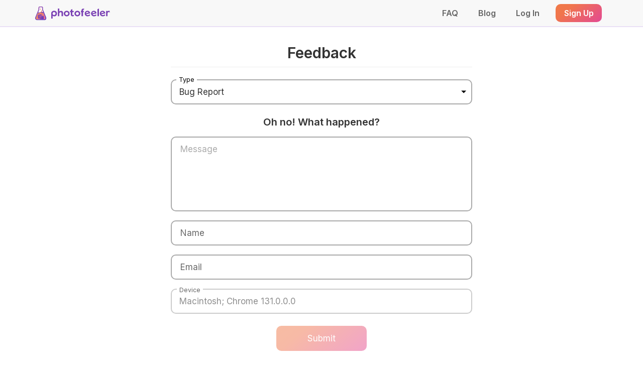

--- FILE ---
content_type: text/html; charset=UTF-8
request_url: https://www.photofeeler.com/bug
body_size: 4404
content:
<!DOCTYPE html>
<html>
    <head>
        <meta http-equiv="Content-Type" content="text/html; charset=UTF-8">
    <title>Report a Bug</title>
    <meta name="description" content="Did you spot a technical malfunction or error? Fill us in so we can get it fixed stat!"/>
    <link rel="icon" type="image/svg+xml"  href="https://static.photofeeler.com/images/logo/pf-flask.svg" />
    <link rel="icon" type="image/png" sizes="192x192" href="https://static.photofeeler.com/images/logo/pf-flask-192.png">
    <link rel="icon" type="image/x-icon"  href="https://static.photofeeler.com/images/logo/favicon.ico">    <link rel="apple-touch-icon" sizes="180x180" href="https://static.photofeeler.com/images/logo/pf-flask-180-12.png">
    <link rel="canonical" href="https://www.photofeeler.com/bug">
    <meta property="fb:app_id" content="310261842437710" />
    <meta property="og:type" content="website" />
    <meta property="og:site_name" content="Photofeeler" />
    <meta property="og:title" content="Photofeeler | Report a Bug" />
    <meta property="og:description" content="Did you spot a technical malfunction or error? Fill us in so we can get it fixed stat!" />
    <meta property="og:image" content="http://static.photofeeler.com/images/home/photofeeler-results-sample-24-q98.jpg" />
    <meta property="og:image:width" content="1200" />
    <meta property="og:image:height" content="630" />
    <script>
        window.pfDeferredFunctions = window.pfDeferredFunctions || [];
        function pfDocumentReady(f) {
            if (window.pfDeferredFunctions === null) {f();} else {window.pfDeferredFunctions.push(f);}
        }
    </script>
    <script crossorigin="anonymous" src="https://cdnjs.cloudflare.com/ajax/libs/jquery/2.2.4/jquery.min.js"></script>
    <script crossorigin="anonymous" defer src="https://cdnjs.cloudflare.com/ajax/libs/twitter-bootstrap/3.3.1/js/bootstrap.min.js"></script>
    <script crossorigin="anonymous" defer src="https://cdnjs.cloudflare.com/ajax/libs/underscore.js/1.8.3/underscore-min.js"></script>
    <script crossorigin="anonymous" defer src="https://cdnjs.cloudflare.com/ajax/libs/vue/2.5.14/vue.min.js"></script>
    <script crossorigin="anonymous" defer src="https://cdnjs.cloudflare.com/ajax/libs/jquery.colorbox/1.6.4/jquery.colorbox-min.js"></script>
        <script>
            pfDocumentReady(function() {
                window.vnav = new Vue(new VuePfNavbar({}, false));
                window.vnav.$mount('#vnav');
            });
        </script>
    <script crossorigin="anonymous" defer src="https://static.photofeeler.com/js/2026-01-24-14-33-52/www-all.min.js"></script>
      <script>
            pfDocumentReady(function() {
                window.PageError.initialize(false);
          });
        </script>
    <script crossorigin="anonymous" defer src="https://static.photofeeler.com/js/2026-01-24-14-33-52/www-app.min.js"></script>
    <link type="text/css" rel="stylesheet" href="https://fonts.googleapis.com/css?family=Inter:400,500,600,700">
    <link type="text/css" rel="stylesheet" href="https://static.photofeeler.com/css/2026-01-24-14-33-52/www-all.min.css">
    <meta id="pfViewport" name="viewport" content="width=device-width, initial-scale=1">
    <script>
        function viewportUpdate() {
            var estimatedWidth = (window.innerWidth < window.innerHeight ? Math.min(screen.width, screen.height) : Math.max(screen.width, screen.height));
            if (estimatedWidth < 360) {
                document.getElementById('pfViewport').setAttribute('content','width=360, initial-scale='+(estimatedWidth/360));
            } else {
                document.getElementById('pfViewport').setAttribute('content','width=device-width, initial-scale=1');
            }
        }
        viewportUpdate();
        $(window).on('resize', viewportUpdate);
    </script>
    <script async src="https://www.googletagmanager.com/gtag/js?id=G-BFNM56Q8ZQ"></script>
    <script>
        window.dataLayer = window.dataLayer || []; function gtag(){dataLayer.push(arguments);} gtag('js', new Date()); gtag('config', 'G-BFNM56Q8ZQ');
        window.redditPixel = true;
    </script>
        <script>
            pfDocumentReady(function() {
                                window.v = new Vue({
                    components: {
                        'feedback-page': new FeedbackPageVueModel("Macintosh; Chrome 131.0.0.0")
                    }
                });
                window.v.$mount('#vue');
            });
        </script>
    </head>
    <body class="pf-page-flex">
                <nav id="vnav" class="pf-navbar" role="navigation" :class="{'mobile-open':mobileOpen, 'mobile-closed': !mobileOpen}" data-page="/bug">
                            <div class="desktop hidden-xs">
                <div class="container">
                    <slot name="desktop-logo">
                        <a class="pf-nav-logo" href="/my-tests">
                            <img class="flask" src="https://static.photofeeler.com/images/logo/pf-flask.svg">
                            <img class="name" src="https://static.photofeeler.com/images/logo/photofeeler-name-purple.svg">
                        </a>
                    </slot>
                    <div style="flex-grow:1"></div>
                    <a class="unstyled pf-nav-link" href="/faq" :class="{active:path=='/faq'}">
                                                                        FAQ
                    </a>
                    <a class="unstyled pf-nav-link" href="https://blog.photofeeler.com/" target="_blank">
                        Blog
                    </a>
                                            <a class="unstyled pf-nav-link" href="/login" :class="{active:path=='/login'}">
                            Log In
                        </a>
                        <a class="unstyled pf-nav-link button" href="/signup">
                            <div class="pf-btn pf-btn-orange">
                                Sign Up
                            </div>
                        </a>
                                    </div>
            </div>
            <div class="mobile js-pf-navbar-mobile hidden-sm hidden-md hidden-lg">
                <div class="container">
                                            <slot name="mobile-logo">
                            <a class="unstyled pf-nav-logo" href="/">
                                <img class="flask" src="https://static.photofeeler.com/images/logo/pf-flask.svg">
                                <img class="name" src="https://static.photofeeler.com/images/logo/photofeeler-name-purple.svg">
                            </a>
                        </slot>
                                        <slot name="title" class="title"></slot>
                    <div style="flex-grow:1"></div>
                                                                        <a class="unstyled pf-nav-link button" href="/signup">
                                <div class="pf-btn pf-btn-orange">
                                    Sign Up
                                </div>
                            </a>
                                                                <div class="pf-nav-link more js-pf-nav-dropdown" @click="mobileOpen=!mobileOpen">
                        <div class="pf-nav-more-button">
                            <div class="pf-nav-more-burger-cross" :class="{open:mobileOpen}">
                                <div class="one"></div>
                                <div class="two"></div>
                                <div class="three"></div>
                            </div>
                        </div>
                    </div>
                    <div class="pf-nav-mobile-menu js-pf-nav-dropdown" :class="{open:mobileOpen}" v-cloak>
                        <a class="unstyled pf-nav-link" href="/signup" :class="{active:path=='/signup'}">
                            <div class="icon"><pf-icon which="nav-beaker" size="18px"></pf-icon></div> Sign Up
                        </a>
                        <a class="unstyled pf-nav-link" href="/login" :class="{active:path=='/login'}">
                            <div class="icon"><pf-icon which="nav-login" size="18px"></pf-icon></div> Log In
                        </a>
                        <a class="unstyled pf-nav-link" href="/faq" :class="{active:path=='/faq'}">
                            <div class="icon"><pf-icon which="nav-faq" size="18px"></pf-icon></div> FAQ
                        </a>
                        <a class="unstyled pf-nav-link" href="https://blog.photofeeler.com/">
                            <div class="icon"><pf-icon which="nav-blog" size="18px" style="bottom:2px"></pf-icon></div> Blog
                        </a>
                    </div>
                </div>
            </div>
                </nav>

        <div id="vue" class="container pf-page-content">
            <feedback-page ref="feedback" id="feedback" v-bind='{type0:"BUG_REPORT", name0:null, email0:null}'>
                            </feedback-page>
        </div>

                <footer class="footer-2024">
            <div class="footer-content container">
                <div class="logo">
                    <img class="icon" src="https://static.photofeeler.com/images/logo/pf-flask.svg" alt="Photofeeler flask logo" />
                </div>
                <div class="columns">
                    <div class="column">
                        <div class="heading">Account</div>
                                                    <a href="/signup?l=f">Sign Up</a>
                            <a href="/login">Login</a>
                                            </div>
                    <div class="column">
                        <div class="heading">Resources</div>
                        <a href="/">Home</a>
                        <a href="/about">About Us</a>
                        <a href="/faq">FAQ</a>
                                                <a href="/bug">Report a Bug</a>
                        <a href="https://blog.photofeeler.com/" target="_blank">Blog</a>
                    </div>
                </div>
                <div class="share-abr">
                    <div v-if="$data.expFooterShare > 0" v-cloak>
                        <div class="share-text-25" v-if="$data.expFooterShare == 2">
                            <b>Know someone who needs better photos?</b> Share on:
                        </div>
                        <div class="share-text-25" v-else-if="$data.expFooterShare == 3">
                            <b>Friends <i>don't</i> let friends post bad photos.</b> Share on:
                        </div>
                        <div class="share-text-25" v-else-if="$data.expFooterShare == 4">
                            <b>One share = one saved profile.</b> Share on:
                        </div>
                        <div class="share-text-25" v-else-if="$data.expFooterShare == 5">
                                                        &emsp;<b>Friends need better photos?</b> Share on:
                        </div>
                        <div class="share-text-25" v-else>
                            Help a friend!
                        </div>
                        <div class="share-links-abr-25">
                                                        <a class="share-link-abr share-facebook-abr" target="_blank" rel="nofollow"
                                href="'/api/share/share-site?shareType=Facebook&lt=f"
                               :href="'/api/share/share-site?shareType=Facebook&lt=f&v='+$data.expFooterShare">
                                <svg viewBox="64 64 512 510.1" width="33px" height="33px"><path d="M576 320C576 178.6 461.4 64 320 64C178.6 64 64 178.6 64 320C64 440 146.7 540.8 258.2 568.5L258.2 398.2L205.4 398.2L205.4 320L258.2 320L258.2 286.3C258.2 199.2 297.6 158.8 383.2 158.8C399.4 158.8 427.4 162 438.9 165.2L438.9 236C432.9 235.4 422.4 235 409.3 235C367.3 235 351.1 250.9 351.1 292.2L351.1 320L434.7 320L420.3 398.2L351 398.2L351 574.1C477.8 558.8 576 450.9 576 320z"/></svg>                            </a>
                            <a class="share-link-abr share-x-abr" target="_blank" rel="nofollow"
                                href="'/api/share/share-site?shareType=Twitter&lt=f"
                               :href="'/api/share/share-site?shareType=Twitter&lt=f&v='+$data.expFooterShare">
                                <svg viewBox="0 0 640 640" width="28px" height="28px"><path d="M453.2 112L523.8 112L369.6 288.2L551 528L409 528L297.7 382.6L170.5 528L99.8 528L264.7 339.5L90.8 112L236.4 112L336.9 244.9L453.2 112zM428.4 485.8L467.5 485.8L215.1 152L173.1 152L428.4 485.8z"/></svg>                            </a>
                            <a class="share-link-abr share-linkedin-abr" target="_blank" rel="nofollow"
                                href="'/api/share/share-site?shareType=LinkedIn&lt=f"
                               :href="'/api/share/share-site?shareType=LinkedIn&lt=f&v='+$data.expFooterShare">
                                <svg viewBox="0 0 640 640" width="26px" height="26px"><path d="M196.3 512L103.4 512L103.4 212.9L196.3 212.9L196.3 512zM149.8 172.1C120.1 172.1 96 147.5 96 117.8C96 103.5 101.7 89.9 111.8 79.8C121.9 69.7 135.6 64 149.8 64C164 64 177.7 69.7 187.8 79.8C197.9 89.9 203.6 103.6 203.6 117.8C203.6 147.5 179.5 172.1 149.8 172.1zM543.9 512L451.2 512L451.2 366.4C451.2 331.7 450.5 287.2 402.9 287.2C354.6 287.2 347.2 324.9 347.2 363.9L347.2 512L254.4 512L254.4 212.9L343.5 212.9L343.5 253.7L344.8 253.7C357.2 230.2 387.5 205.4 432.7 205.4C526.7 205.4 544 267.3 544 347.7L544 512L543.9 512z"/></svg>                            </a>
                            <a class="share-link-abr share-threads-abr" target="_blank" rel="nofollow"
                               href="'/api/share/share-site?shareType=Threads&lt=f"
                               :href="'/api/share/share-site?shareType=Threads&lt=f&v='+$data.expFooterShare">
                                <svg viewBox="0 0 640 640" width="28px" height="28px"><path d="M427.5 299.7C429.7 300.6 431.7 301.6 433.8 302.5C463 316.6 484.4 337.7 495.6 363.9C511.3 400.4 512.8 459.7 465.3 507.1C429.1 543.3 385 559.6 322.7 560.1L322.4 560.1C252.2 559.6 198.3 536 162 489.9C129.7 448.9 113.1 391.8 112.5 320.3L112.5 319.8C113 248.3 129.6 191.2 161.9 150.2C198.2 104.1 252.2 80.5 322.4 80L322.7 80C393 80.5 447.6 104 485 149.9C503.4 172.6 517 199.9 525.6 231.6L485.2 242.4C478.1 216.6 467.4 194.6 453 177C423.8 141.2 380 122.8 322.5 122.4C265.5 122.9 222.4 141.2 194.3 176.8C168.1 210.1 154.5 258.3 154 320C154.5 381.7 168.1 429.9 194.3 463.3C222.3 498.9 265.5 517.2 322.5 517.7C373.9 517.3 407.9 505.1 436.2 476.8C468.5 444.6 467.9 405 457.6 380.9C451.5 366.7 440.5 354.9 425.7 346C422 372.9 413.9 394.3 401 410.8C383.9 432.6 359.6 444.4 328.3 446.1C304.7 447.4 282 441.7 264.4 430.1C243.6 416.3 231.4 395.3 230.1 370.8C227.6 322.5 265.8 287.8 325.3 284.4C346.4 283.2 366.2 284.1 384.5 287.2C382.1 272.4 377.2 260.6 369.9 252C359.9 240.3 344.3 234.3 323.7 234.2L323 234.2C306.4 234.2 284 238.8 269.7 260.5L235.3 236.9C254.5 207.8 285.6 191.8 323.1 191.8L323.9 191.8C386.5 192.2 423.8 231.3 427.6 299.5L427.4 299.7L427.5 299.7zM271.5 368.5C272.8 393.6 299.9 405.3 326.1 403.8C351.7 402.4 380.7 392.4 385.6 330.6C372.4 327.7 357.8 326.2 342.2 326.2C337.4 326.2 332.6 326.3 327.8 326.6C284.9 329 270.6 349.8 271.6 368.4L271.5 368.5z"/></svg>                            </a>
                        </div>
                    </div>
                    <div class="links" v-if="!$data.expFooterShare">
                        <div class="help-a-friend">Help a friend!</div>
                        <div class="share-links-abr">
                                                        <a class="share-link-abr share-facebook-abr" target="_blank" rel="nofollow" href="/api/share/share-site?shareType=Facebook&lt=f">
                                <svg class="icon" width="15px" height="15px" viewBox="0 0 320 512"><path d="M80 299.3V512H196V299.3h86.5l18-97.8H196V166.9c0-51.7 20.3-71.5 72.7-71.5c16.3 0 29.4 .4 37 1.2V7.9C291.4 4 256.4 0 236.2 0C129.3 0 80 50.5 80 159.4v42.1H14v97.8H80z"/></svg>
                                Share
                            </a>
                            <a class="share-link-abr share-x-abr" target="_blank" rel="nofollow" href="/api/share/share-site?shareType=Twitter&lt=f">
                                <svg class="icon" width="15px" height="15px" viewBox="0 0 512 512"><path d="M389.2 48h70.6L305.6 224.2 487 464H345L233.7 318.6 106.5 464H35.8L200.7 275.5 26.8 48H172.4L272.9 180.9 389.2 48zM364.4 421.8h39.1L151.1 88h-42L364.4 421.8z"/></svg>
                                Post
                            </a>
                            <a class="share-link-abr share-linkedin-abr" target="_blank" rel="nofollow" href="/api/share/share-site?shareType=LinkedIn&lt=f">
                                <svg class="icon" width="15px" height="15px" viewBox="0 0 448 512"><path d="M100.3 448H7.4V148.9h92.9zM53.8 108.1C24.1 108.1 0 83.5 0 53.8a53.8 53.8 0 0 1 107.6 0c0 29.7-24.1 54.3-53.8 54.3zM447.9 448h-92.7V302.4c0-34.7-.7-79.2-48.3-79.2-48.3 0-55.7 37.7-55.7 76.7V448h-92.8V148.9h89.1v40.8h1.3c12.4-23.5 42.7-48.3 87.9-48.3 94 0 111.3 61.9 111.3 142.3V448z"/></svg>
                                Post
                            </a>
                        </div>
                    </div>
                    <div class="hidden-xs" style="flex-grow:1"></div>
                    <div class="legal-desktop hidden-xs">
                        <a href="/terms">Terms of Use</a>
                        <a href="/privacy">Privacy Policy</a>
                        <div>&copy; 2026 Photofeeler Inc.</div>
                    </div>
                </div>
                <!--div class="logo-mobile"></div-->
                <div class="legal-mobile visible-xs-block">
                    &copy; 2026 Photofeeler Inc.
                    <span style="white-space:nowrap">
                        <a href="/terms">Terms of Use</a>
                        <a href="/privacy">Privacy Policy</a>
                    </span>
                </div>
            </div>
        </footer>
        </body>
</html>


--- FILE ---
content_type: text/css
request_url: https://static.photofeeler.com/css/2026-01-24-14-33-52/www-all.min.css
body_size: 41295
content:
/*! normalize.css v3.0.2 | MIT License | git.io/normalize */html{font-family:sans-serif;-ms-text-size-adjust:100%;-webkit-text-size-adjust:100%}body{margin:0}article,aside,details,figcaption,figure,footer,header,hgroup,main,menu,nav,section,summary{display:block}audio,canvas,progress,video{display:inline-block;vertical-align:baseline}audio:not([controls]){display:none;height:0}[hidden],template{display:none}a{background-color:transparent}a:active,a:hover{outline:0}abbr[title]{border-bottom:1px dotted}b,strong{font-weight:700}dfn{font-style:italic}h1{font-size:2em;margin:.67em 0}mark{background:#ff0;color:#000}small{font-size:80%}sub,sup{font-size:75%;line-height:0;position:relative;vertical-align:baseline}sup{top:-.5em}sub{bottom:-.25em}img{border:0}svg:not(:root){overflow:hidden}figure{margin:1em 40px}hr{-moz-box-sizing:content-box;box-sizing:content-box;height:0}pre{overflow:auto}code,kbd,pre,samp{font-family:monospace,monospace;font-size:1em}button,input,optgroup,select,textarea{color:inherit;font:inherit;margin:0}button{overflow:visible}button,select{text-transform:none}button,html input[type=button],input[type=reset],input[type=submit]{-webkit-appearance:button;cursor:pointer}button[disabled],html input[disabled]{cursor:default}button::-moz-focus-inner,input::-moz-focus-inner{border:0;padding:0}input{line-height:normal}input[type=checkbox],input[type=radio]{box-sizing:border-box;padding:0}input[type=number]::-webkit-inner-spin-button,input[type=number]::-webkit-outer-spin-button{height:auto}input[type=search]{-webkit-appearance:textfield;-moz-box-sizing:content-box;-webkit-box-sizing:content-box;box-sizing:content-box}input[type=search]::-webkit-search-cancel-button,input[type=search]::-webkit-search-decoration{-webkit-appearance:none}fieldset{border:1px solid silver;margin:0 2px;padding:.35em .625em .75em}legend{border:0;padding:0}textarea{overflow:auto}optgroup{font-weight:700}table{border-collapse:collapse;border-spacing:0}td,th{padding:0}/*! Source: https://github.com/h5bp/html5-boilerplate/blob/master/src/css/main.css */@media print{*,:after,:before{background:0 0!important;color:#000!important;box-shadow:none!important;text-shadow:none!important}a,a:visited{text-decoration:underline}a[href]:after{content:" (" attr(href) ")"}abbr[title]:after{content:" (" attr(title) ")"}a[href^="#"]:after,a[href^="javascript:"]:after{content:""}blockquote,pre{border:1px solid #999;page-break-inside:avoid}thead{display:table-header-group}img,tr{page-break-inside:avoid}img{max-width:100%!important}h2,h3,p{orphans:3;widows:3}h2,h3{page-break-after:avoid}select{background:#fff!important}.navbar{display:none}.btn>.caret,.dropup>.btn>.caret{border-top-color:#000!important}.label{border:1px solid #000}.table{border-collapse:collapse!important}.table td,.table th{background-color:#fff!important}.table-bordered td,.table-bordered th{border:1px solid #ddd!important}}*{-webkit-box-sizing:border-box;-moz-box-sizing:border-box;box-sizing:border-box}:after,:before{-webkit-box-sizing:border-box;-moz-box-sizing:border-box;box-sizing:border-box}html{font-size:10px;-webkit-tap-highlight-color:transparent}body{font-family:Inter,sans-serif;font-size:17px;line-height:1.42857143;color:#333;background-color:#fff}button,input,select,textarea{font-family:inherit;font-size:inherit;line-height:inherit}a{color:#fc6a49;text-decoration:none}a:focus,a:hover{color:#f43004;text-decoration:underline}a:focus{outline:thin dotted;outline:5px auto -webkit-focus-ring-color;outline-offset:-2px}img{vertical-align:middle}hr{margin-top:24px;margin-bottom:24px;border:0;border-top:1px solid #eee}.h1,.h2,.h3,.h4,.h5,.h6,h1,h2,h3,h4,h5,h6{font-family:inherit;font-weight:600;line-height:1.1;color:inherit}.h1 .small,.h1 small,.h2 .small,.h2 small,.h3 .small,.h3 small,.h4 .small,.h4 small,.h5 .small,.h5 small,.h6 .small,.h6 small,h1 .small,h1 small,h2 .small,h2 small,h3 .small,h3 small,h4 .small,h4 small,h5 .small,h5 small,h6 .small,h6 small{font-weight:400;line-height:1;color:#777}.h1,.h2,.h3,h1,h2,h3{margin-top:24px;margin-bottom:12px}.h1 .small,.h1 small,.h2 .small,.h2 small,.h3 .small,.h3 small,h1 .small,h1 small,h2 .small,h2 small,h3 .small,h3 small{font-size:65%}.h4,.h5,.h6,h4,h5,h6{margin-top:12px;margin-bottom:12px}.h4 .small,.h4 small,.h5 .small,.h5 small,.h6 .small,.h6 small,h4 .small,h4 small,h5 .small,h5 small,h6 .small,h6 small{font-size:75%}.h1,h1{font-size:30px}.h2,h2{font-size:24px}.h3,h3{font-size:20px}.h4,h4{font-size:17px}.h5,h5{font-size:14px}.h6,h6{font-size:12px}p{margin:0 0 12px}.small,small{font-size:88%}.text-left{text-align:left}.text-right{text-align:right}.text-center{text-align:center}.text-justify{text-align:justify}.text-nowrap{white-space:nowrap}.text-lowercase{text-transform:lowercase}.text-uppercase{text-transform:uppercase}.text-capitalize{text-transform:capitalize}.text-muted{color:#777}.text-primary{color:#fc6a49}a.text-primary:hover{color:#fb4117}.text-success{color:#3c763d}a.text-success:hover{color:#2b542c}.text-info{color:#31708f}a.text-info:hover{color:#245269}.text-warning{color:#8a6d3b}a.text-warning:hover{color:#66512c}.text-danger{color:#a94442}a.text-danger:hover{color:#843534}.bg-primary{color:#fff;background-color:#fc6a49}a.bg-primary:hover{background-color:#fb4117}.bg-success{background-color:#dff0d8}a.bg-success:hover{background-color:#c1e2b3}.bg-info{background-color:#d9edf7}a.bg-info:hover{background-color:#afd9ee}.bg-warning{background-color:#fcf8e3}a.bg-warning:hover{background-color:#f7ecb5}.bg-danger{background-color:#f2dede}a.bg-danger:hover{background-color:#e4b9b9}.page-header{padding-bottom:11px;margin:48px 0 24px;border-bottom:1px solid #eee}ol,ul{margin-top:0;margin-bottom:12px}ol ol,ol ul,ul ol,ul ul{margin-bottom:0}.list-unstyled{padding-left:0;list-style:none}.list-inline{padding-left:0;list-style:none;margin-left:-5px}.list-inline>li{display:inline-block;padding-left:5px;padding-right:5px}abbr[data-original-title],abbr[title]{cursor:help;border-bottom:1px dotted #777}.container{margin-right:auto;margin-left:auto;padding-left:15px;padding-right:15px}@media (min-width:768px){.container{width:750px}}@media (min-width:992px){.container{width:970px}}@media (min-width:1200px){.container{width:1170px}}.container-fluid{margin-right:auto;margin-left:auto;padding-left:15px;padding-right:15px}.row{margin-left:-15px;margin-right:-15px}.col-lg-1,.col-lg-10,.col-lg-11,.col-lg-12,.col-lg-2,.col-lg-3,.col-lg-4,.col-lg-5,.col-lg-6,.col-lg-7,.col-lg-8,.col-lg-9,.col-md-1,.col-md-10,.col-md-11,.col-md-12,.col-md-2,.col-md-3,.col-md-4,.col-md-5,.col-md-6,.col-md-7,.col-md-8,.col-md-9,.col-sm-1,.col-sm-10,.col-sm-11,.col-sm-12,.col-sm-2,.col-sm-3,.col-sm-4,.col-sm-5,.col-sm-6,.col-sm-7,.col-sm-8,.col-sm-9,.col-xs-1,.col-xs-10,.col-xs-11,.col-xs-12,.col-xs-2,.col-xs-3,.col-xs-4,.col-xs-5,.col-xs-6,.col-xs-7,.col-xs-8,.col-xs-9{position:relative;min-height:1px;padding-left:15px;padding-right:15px}.col-xs-1,.col-xs-10,.col-xs-11,.col-xs-12,.col-xs-2,.col-xs-3,.col-xs-4,.col-xs-5,.col-xs-6,.col-xs-7,.col-xs-8,.col-xs-9{float:left}.col-xs-12{width:100%}.col-xs-11{width:91.66666667%}.col-xs-10{width:83.33333333%}.col-xs-9{width:75%}.col-xs-8{width:66.66666667%}.col-xs-7{width:58.33333333%}.col-xs-6{width:50%}.col-xs-5{width:41.66666667%}.col-xs-4{width:33.33333333%}.col-xs-3{width:25%}.col-xs-2{width:16.66666667%}.col-xs-1{width:8.33333333%}.col-xs-pull-12{right:100%}.col-xs-pull-11{right:91.66666667%}.col-xs-pull-10{right:83.33333333%}.col-xs-pull-9{right:75%}.col-xs-pull-8{right:66.66666667%}.col-xs-pull-7{right:58.33333333%}.col-xs-pull-6{right:50%}.col-xs-pull-5{right:41.66666667%}.col-xs-pull-4{right:33.33333333%}.col-xs-pull-3{right:25%}.col-xs-pull-2{right:16.66666667%}.col-xs-pull-1{right:8.33333333%}.col-xs-pull-0{right:auto}.col-xs-push-12{left:100%}.col-xs-push-11{left:91.66666667%}.col-xs-push-10{left:83.33333333%}.col-xs-push-9{left:75%}.col-xs-push-8{left:66.66666667%}.col-xs-push-7{left:58.33333333%}.col-xs-push-6{left:50%}.col-xs-push-5{left:41.66666667%}.col-xs-push-4{left:33.33333333%}.col-xs-push-3{left:25%}.col-xs-push-2{left:16.66666667%}.col-xs-push-1{left:8.33333333%}.col-xs-push-0{left:auto}.col-xs-offset-12{margin-left:100%}.col-xs-offset-11{margin-left:91.66666667%}.col-xs-offset-10{margin-left:83.33333333%}.col-xs-offset-9{margin-left:75%}.col-xs-offset-8{margin-left:66.66666667%}.col-xs-offset-7{margin-left:58.33333333%}.col-xs-offset-6{margin-left:50%}.col-xs-offset-5{margin-left:41.66666667%}.col-xs-offset-4{margin-left:33.33333333%}.col-xs-offset-3{margin-left:25%}.col-xs-offset-2{margin-left:16.66666667%}.col-xs-offset-1{margin-left:8.33333333%}.col-xs-offset-0{margin-left:0}@media (min-width:768px){.col-sm-1,.col-sm-10,.col-sm-11,.col-sm-12,.col-sm-2,.col-sm-3,.col-sm-4,.col-sm-5,.col-sm-6,.col-sm-7,.col-sm-8,.col-sm-9{float:left}.col-sm-12{width:100%}.col-sm-11{width:91.66666667%}.col-sm-10{width:83.33333333%}.col-sm-9{width:75%}.col-sm-8{width:66.66666667%}.col-sm-7{width:58.33333333%}.col-sm-6{width:50%}.col-sm-5{width:41.66666667%}.col-sm-4{width:33.33333333%}.col-sm-3{width:25%}.col-sm-2{width:16.66666667%}.col-sm-1{width:8.33333333%}.col-sm-pull-12{right:100%}.col-sm-pull-11{right:91.66666667%}.col-sm-pull-10{right:83.33333333%}.col-sm-pull-9{right:75%}.col-sm-pull-8{right:66.66666667%}.col-sm-pull-7{right:58.33333333%}.col-sm-pull-6{right:50%}.col-sm-pull-5{right:41.66666667%}.col-sm-pull-4{right:33.33333333%}.col-sm-pull-3{right:25%}.col-sm-pull-2{right:16.66666667%}.col-sm-pull-1{right:8.33333333%}.col-sm-pull-0{right:auto}.col-sm-push-12{left:100%}.col-sm-push-11{left:91.66666667%}.col-sm-push-10{left:83.33333333%}.col-sm-push-9{left:75%}.col-sm-push-8{left:66.66666667%}.col-sm-push-7{left:58.33333333%}.col-sm-push-6{left:50%}.col-sm-push-5{left:41.66666667%}.col-sm-push-4{left:33.33333333%}.col-sm-push-3{left:25%}.col-sm-push-2{left:16.66666667%}.col-sm-push-1{left:8.33333333%}.col-sm-push-0{left:auto}.col-sm-offset-12{margin-left:100%}.col-sm-offset-11{margin-left:91.66666667%}.col-sm-offset-10{margin-left:83.33333333%}.col-sm-offset-9{margin-left:75%}.col-sm-offset-8{margin-left:66.66666667%}.col-sm-offset-7{margin-left:58.33333333%}.col-sm-offset-6{margin-left:50%}.col-sm-offset-5{margin-left:41.66666667%}.col-sm-offset-4{margin-left:33.33333333%}.col-sm-offset-3{margin-left:25%}.col-sm-offset-2{margin-left:16.66666667%}.col-sm-offset-1{margin-left:8.33333333%}.col-sm-offset-0{margin-left:0}}@media (min-width:992px){.col-md-1,.col-md-10,.col-md-11,.col-md-12,.col-md-2,.col-md-3,.col-md-4,.col-md-5,.col-md-6,.col-md-7,.col-md-8,.col-md-9{float:left}.col-md-12{width:100%}.col-md-11{width:91.66666667%}.col-md-10{width:83.33333333%}.col-md-9{width:75%}.col-md-8{width:66.66666667%}.col-md-7{width:58.33333333%}.col-md-6{width:50%}.col-md-5{width:41.66666667%}.col-md-4{width:33.33333333%}.col-md-3{width:25%}.col-md-2{width:16.66666667%}.col-md-1{width:8.33333333%}.col-md-pull-12{right:100%}.col-md-pull-11{right:91.66666667%}.col-md-pull-10{right:83.33333333%}.col-md-pull-9{right:75%}.col-md-pull-8{right:66.66666667%}.col-md-pull-7{right:58.33333333%}.col-md-pull-6{right:50%}.col-md-pull-5{right:41.66666667%}.col-md-pull-4{right:33.33333333%}.col-md-pull-3{right:25%}.col-md-pull-2{right:16.66666667%}.col-md-pull-1{right:8.33333333%}.col-md-pull-0{right:auto}.col-md-push-12{left:100%}.col-md-push-11{left:91.66666667%}.col-md-push-10{left:83.33333333%}.col-md-push-9{left:75%}.col-md-push-8{left:66.66666667%}.col-md-push-7{left:58.33333333%}.col-md-push-6{left:50%}.col-md-push-5{left:41.66666667%}.col-md-push-4{left:33.33333333%}.col-md-push-3{left:25%}.col-md-push-2{left:16.66666667%}.col-md-push-1{left:8.33333333%}.col-md-push-0{left:auto}.col-md-offset-12{margin-left:100%}.col-md-offset-11{margin-left:91.66666667%}.col-md-offset-10{margin-left:83.33333333%}.col-md-offset-9{margin-left:75%}.col-md-offset-8{margin-left:66.66666667%}.col-md-offset-7{margin-left:58.33333333%}.col-md-offset-6{margin-left:50%}.col-md-offset-5{margin-left:41.66666667%}.col-md-offset-4{margin-left:33.33333333%}.col-md-offset-3{margin-left:25%}.col-md-offset-2{margin-left:16.66666667%}.col-md-offset-1{margin-left:8.33333333%}.col-md-offset-0{margin-left:0}}@media (min-width:1200px){.col-lg-1,.col-lg-10,.col-lg-11,.col-lg-12,.col-lg-2,.col-lg-3,.col-lg-4,.col-lg-5,.col-lg-6,.col-lg-7,.col-lg-8,.col-lg-9{float:left}.col-lg-12{width:100%}.col-lg-11{width:91.66666667%}.col-lg-10{width:83.33333333%}.col-lg-9{width:75%}.col-lg-8{width:66.66666667%}.col-lg-7{width:58.33333333%}.col-lg-6{width:50%}.col-lg-5{width:41.66666667%}.col-lg-4{width:33.33333333%}.col-lg-3{width:25%}.col-lg-2{width:16.66666667%}.col-lg-1{width:8.33333333%}.col-lg-pull-12{right:100%}.col-lg-pull-11{right:91.66666667%}.col-lg-pull-10{right:83.33333333%}.col-lg-pull-9{right:75%}.col-lg-pull-8{right:66.66666667%}.col-lg-pull-7{right:58.33333333%}.col-lg-pull-6{right:50%}.col-lg-pull-5{right:41.66666667%}.col-lg-pull-4{right:33.33333333%}.col-lg-pull-3{right:25%}.col-lg-pull-2{right:16.66666667%}.col-lg-pull-1{right:8.33333333%}.col-lg-pull-0{right:auto}.col-lg-push-12{left:100%}.col-lg-push-11{left:91.66666667%}.col-lg-push-10{left:83.33333333%}.col-lg-push-9{left:75%}.col-lg-push-8{left:66.66666667%}.col-lg-push-7{left:58.33333333%}.col-lg-push-6{left:50%}.col-lg-push-5{left:41.66666667%}.col-lg-push-4{left:33.33333333%}.col-lg-push-3{left:25%}.col-lg-push-2{left:16.66666667%}.col-lg-push-1{left:8.33333333%}.col-lg-push-0{left:auto}.col-lg-offset-12{margin-left:100%}.col-lg-offset-11{margin-left:91.66666667%}.col-lg-offset-10{margin-left:83.33333333%}.col-lg-offset-9{margin-left:75%}.col-lg-offset-8{margin-left:66.66666667%}.col-lg-offset-7{margin-left:58.33333333%}.col-lg-offset-6{margin-left:50%}.col-lg-offset-5{margin-left:41.66666667%}.col-lg-offset-4{margin-left:33.33333333%}.col-lg-offset-3{margin-left:25%}.col-lg-offset-2{margin-left:16.66666667%}.col-lg-offset-1{margin-left:8.33333333%}.col-lg-offset-0{margin-left:0}}input[type=search]{-webkit-box-sizing:border-box;-moz-box-sizing:border-box;box-sizing:border-box}input[type=checkbox],input[type=radio]{margin:4px 0 0;line-height:normal}input[type=file]{display:block}input[type=range]{display:block;width:100%}select[multiple],select[size]{height:auto}input[type=checkbox]:focus,input[type=file]:focus,input[type=radio]:focus{outline:thin dotted;outline:5px auto -webkit-focus-ring-color;outline-offset:-2px}.form-control{display:block;width:100%;height:38px;padding:6px 12px;font-size:17px;line-height:1.42857143;color:#555;background-color:#fff;background-image:none;border:1px solid #ccc;border-radius:4px;-webkit-box-shadow:inset 0 1px 1px rgba(0,0,0,.075);box-shadow:inset 0 1px 1px rgba(0,0,0,.075);-webkit-transition:border-color ease-in-out .15s,box-shadow ease-in-out .15s;-o-transition:border-color ease-in-out .15s,box-shadow ease-in-out .15s;transition:border-color ease-in-out .15s,box-shadow ease-in-out .15s}.form-control:focus{border-color:#66afe9;outline:0;-webkit-box-shadow:inset 0 1px 1px rgba(0,0,0,.075),0 0 8px rgba(102,175,233,.6);box-shadow:inset 0 1px 1px rgba(0,0,0,.075),0 0 8px rgba(102,175,233,.6)}.form-control::-moz-placeholder{color:#999;opacity:1}.form-control:-ms-input-placeholder{color:#999}.form-control::-webkit-input-placeholder{color:#999}.form-control[disabled],.form-control[readonly],fieldset[disabled] .form-control{cursor:not-allowed;background-color:#eee;opacity:1}textarea.form-control{height:auto}input[type=search]{-webkit-appearance:none}@media screen and (-webkit-min-device-pixel-ratio:0){input[type=date],input[type=datetime-local],input[type=month],input[type=time]{line-height:38px}input[type=date].input-sm,input[type=datetime-local].input-sm,input[type=month].input-sm,input[type=time].input-sm{line-height:34px}input[type=date].input-lg,input[type=datetime-local].input-lg,input[type=month].input-lg,input[type=time].input-lg{line-height:52px}}.form-group{margin-bottom:15px}.checkbox,.radio{position:relative;display:block;margin-top:10px;margin-bottom:10px}.checkbox label,.radio label{min-height:24px;padding-left:20px;margin-bottom:0;font-weight:400;cursor:pointer}.checkbox input[type=checkbox],.checkbox-inline input[type=checkbox],.radio input[type=radio],.radio-inline input[type=radio]{position:absolute;margin-left:-20px}.checkbox+.checkbox,.radio+.radio{margin-top:-5px}.checkbox-inline,.radio-inline{display:inline-block;padding-left:20px;margin-bottom:0;vertical-align:middle;font-weight:400;cursor:pointer}.checkbox-inline+.checkbox-inline,.radio-inline+.radio-inline{margin-top:0;margin-left:10px}fieldset[disabled] input[type=checkbox],fieldset[disabled] input[type=radio],input[type=checkbox].disabled,input[type=checkbox][disabled],input[type=radio].disabled,input[type=radio][disabled]{cursor:not-allowed}.checkbox-inline.disabled,.radio-inline.disabled,fieldset[disabled] .checkbox-inline,fieldset[disabled] .radio-inline{cursor:not-allowed}.checkbox.disabled label,.radio.disabled label,fieldset[disabled] .checkbox label,fieldset[disabled] .radio label{cursor:not-allowed}.form-group-sm .form-control,.input-sm{height:34px;padding:5px 10px;font-size:15px;line-height:1.5;border-radius:4px}select.form-group-sm .form-control,select.input-sm{height:34px;line-height:34px}select[multiple].form-group-sm .form-control,select[multiple].input-sm,textarea.form-group-sm .form-control,textarea.input-sm{height:auto}.form-group-lg .form-control,.input-lg{height:52px;padding:10px 16px;font-size:22px;line-height:1.33;border-radius:6px}select.form-group-lg .form-control,select.input-lg{height:52px;line-height:52px}select[multiple].form-group-lg .form-control,select[multiple].input-lg,textarea.form-group-lg .form-control,textarea.input-lg{height:auto}@media (min-width:768px){.form-inline .form-group{display:inline-block;margin-bottom:0;vertical-align:middle}.form-inline .form-control{display:inline-block;width:auto;vertical-align:middle}.form-inline .form-control-static{display:inline-block}.form-inline .input-group{display:inline-table;vertical-align:middle}.form-inline .input-group .form-control,.form-inline .input-group .input-group-addon,.form-inline .input-group .input-group-btn{width:auto}.form-inline .input-group>.form-control{width:100%}.form-inline .control-label{margin-bottom:0;vertical-align:middle}.form-inline .checkbox,.form-inline .radio{display:inline-block;margin-top:0;margin-bottom:0;vertical-align:middle}.form-inline .checkbox label,.form-inline .radio label{padding-left:0}.form-inline .checkbox input[type=checkbox],.form-inline .radio input[type=radio]{position:relative;margin-left:0}.form-inline .has-feedback .form-control-feedback{top:0}}.btn{display:inline-block;margin-bottom:0;font-weight:400;text-align:center;vertical-align:middle;touch-action:manipulation;cursor:pointer;background-image:none;border:1px solid transparent;white-space:nowrap;padding:6px 12px;font-size:17px;line-height:1.42857143;border-radius:4px;-webkit-user-select:none;-moz-user-select:none;-ms-user-select:none;user-select:none}.btn.active.focus,.btn.active:focus,.btn.focus,.btn:active.focus,.btn:active:focus,.btn:focus{outline:thin dotted;outline:5px auto -webkit-focus-ring-color;outline-offset:-2px}.btn.focus,.btn:focus,.btn:hover{color:#333;text-decoration:none}.btn.active,.btn:active{outline:0;background-image:none;-webkit-box-shadow:inset 0 3px 5px rgba(0,0,0,.125);box-shadow:inset 0 3px 5px rgba(0,0,0,.125)}.btn.disabled,.btn[disabled],fieldset[disabled] .btn{cursor:not-allowed;pointer-events:none;opacity:.65;-webkit-box-shadow:none;box-shadow:none}.btn-default{color:#333;background-color:#e4e4e4;border-color:#e4e4e4}.btn-default.active,.btn-default.focus,.btn-default:active,.btn-default:focus,.btn-default:hover,.open>.dropdown-toggle.btn-default{color:#333;background-color:#cbcbcb;border-color:#c5c5c5}.btn-default.active,.btn-default:active,.open>.dropdown-toggle.btn-default{background-image:none}.btn-default.disabled,.btn-default.disabled.active,.btn-default.disabled.focus,.btn-default.disabled:active,.btn-default.disabled:focus,.btn-default.disabled:hover,.btn-default[disabled],.btn-default[disabled].active,.btn-default[disabled].focus,.btn-default[disabled]:active,.btn-default[disabled]:focus,.btn-default[disabled]:hover,fieldset[disabled] .btn-default,fieldset[disabled] .btn-default.active,fieldset[disabled] .btn-default.focus,fieldset[disabled] .btn-default:active,fieldset[disabled] .btn-default:focus,fieldset[disabled] .btn-default:hover{background-color:#e4e4e4;border-color:#e4e4e4}.btn-default .badge{color:#e4e4e4;background-color:#333}.btn-primary{color:#fff;background-color:#fc6a49;border-color:#fc6a49}.btn-primary.active,.btn-primary.focus,.btn-primary:active,.btn-primary:focus,.btn-primary:hover,.open>.dropdown-toggle.btn-primary{color:#fff;background-color:#fb4117;border-color:#fb390d}.btn-primary.active,.btn-primary:active,.open>.dropdown-toggle.btn-primary{background-image:none}.btn-primary.disabled,.btn-primary.disabled.active,.btn-primary.disabled.focus,.btn-primary.disabled:active,.btn-primary.disabled:focus,.btn-primary.disabled:hover,.btn-primary[disabled],.btn-primary[disabled].active,.btn-primary[disabled].focus,.btn-primary[disabled]:active,.btn-primary[disabled]:focus,.btn-primary[disabled]:hover,fieldset[disabled] .btn-primary,fieldset[disabled] .btn-primary.active,fieldset[disabled] .btn-primary.focus,fieldset[disabled] .btn-primary:active,fieldset[disabled] .btn-primary:focus,fieldset[disabled] .btn-primary:hover{background-color:#fc6a49;border-color:#fc6a49}.btn-primary .badge{color:#fc6a49;background-color:#fff}.btn-success{color:#fff;background-color:#5cb85c;border-color:#4cae4c}.btn-success.active,.btn-success.focus,.btn-success:active,.btn-success:focus,.btn-success:hover,.open>.dropdown-toggle.btn-success{color:#fff;background-color:#449d44;border-color:#398439}.btn-success.active,.btn-success:active,.open>.dropdown-toggle.btn-success{background-image:none}.btn-success.disabled,.btn-success.disabled.active,.btn-success.disabled.focus,.btn-success.disabled:active,.btn-success.disabled:focus,.btn-success.disabled:hover,.btn-success[disabled],.btn-success[disabled].active,.btn-success[disabled].focus,.btn-success[disabled]:active,.btn-success[disabled]:focus,.btn-success[disabled]:hover,fieldset[disabled] .btn-success,fieldset[disabled] .btn-success.active,fieldset[disabled] .btn-success.focus,fieldset[disabled] .btn-success:active,fieldset[disabled] .btn-success:focus,fieldset[disabled] .btn-success:hover{background-color:#5cb85c;border-color:#4cae4c}.btn-success .badge{color:#5cb85c;background-color:#fff}.btn-info{color:#fff;background-color:#5bc0de;border-color:#46b8da}.btn-info.active,.btn-info.focus,.btn-info:active,.btn-info:focus,.btn-info:hover,.open>.dropdown-toggle.btn-info{color:#fff;background-color:#31b0d5;border-color:#269abc}.btn-info.active,.btn-info:active,.open>.dropdown-toggle.btn-info{background-image:none}.btn-info.disabled,.btn-info.disabled.active,.btn-info.disabled.focus,.btn-info.disabled:active,.btn-info.disabled:focus,.btn-info.disabled:hover,.btn-info[disabled],.btn-info[disabled].active,.btn-info[disabled].focus,.btn-info[disabled]:active,.btn-info[disabled]:focus,.btn-info[disabled]:hover,fieldset[disabled] .btn-info,fieldset[disabled] .btn-info.active,fieldset[disabled] .btn-info.focus,fieldset[disabled] .btn-info:active,fieldset[disabled] .btn-info:focus,fieldset[disabled] .btn-info:hover{background-color:#5bc0de;border-color:#46b8da}.btn-info .badge{color:#5bc0de;background-color:#fff}.btn-warning{color:#fff;background-color:#f0ad4e;border-color:#eea236}.btn-warning.active,.btn-warning.focus,.btn-warning:active,.btn-warning:focus,.btn-warning:hover,.open>.dropdown-toggle.btn-warning{color:#fff;background-color:#ec971f;border-color:#d58512}.btn-warning.active,.btn-warning:active,.open>.dropdown-toggle.btn-warning{background-image:none}.btn-warning.disabled,.btn-warning.disabled.active,.btn-warning.disabled.focus,.btn-warning.disabled:active,.btn-warning.disabled:focus,.btn-warning.disabled:hover,.btn-warning[disabled],.btn-warning[disabled].active,.btn-warning[disabled].focus,.btn-warning[disabled]:active,.btn-warning[disabled]:focus,.btn-warning[disabled]:hover,fieldset[disabled] .btn-warning,fieldset[disabled] .btn-warning.active,fieldset[disabled] .btn-warning.focus,fieldset[disabled] .btn-warning:active,fieldset[disabled] .btn-warning:focus,fieldset[disabled] .btn-warning:hover{background-color:#f0ad4e;border-color:#eea236}.btn-warning .badge{color:#f0ad4e;background-color:#fff}.btn-danger{color:#fff;background-color:#d9534f;border-color:#d43f3a}.btn-danger.active,.btn-danger.focus,.btn-danger:active,.btn-danger:focus,.btn-danger:hover,.open>.dropdown-toggle.btn-danger{color:#fff;background-color:#c9302c;border-color:#ac2925}.btn-danger.active,.btn-danger:active,.open>.dropdown-toggle.btn-danger{background-image:none}.btn-danger.disabled,.btn-danger.disabled.active,.btn-danger.disabled.focus,.btn-danger.disabled:active,.btn-danger.disabled:focus,.btn-danger.disabled:hover,.btn-danger[disabled],.btn-danger[disabled].active,.btn-danger[disabled].focus,.btn-danger[disabled]:active,.btn-danger[disabled]:focus,.btn-danger[disabled]:hover,fieldset[disabled] .btn-danger,fieldset[disabled] .btn-danger.active,fieldset[disabled] .btn-danger.focus,fieldset[disabled] .btn-danger:active,fieldset[disabled] .btn-danger:focus,fieldset[disabled] .btn-danger:hover{background-color:#d9534f;border-color:#d43f3a}.btn-danger .badge{color:#d9534f;background-color:#fff}.btn-link{color:#fc6a49;font-weight:400;border-radius:0}.btn-link,.btn-link.active,.btn-link:active,.btn-link[disabled],fieldset[disabled] .btn-link{background-color:transparent;-webkit-box-shadow:none;box-shadow:none}.btn-link,.btn-link:active,.btn-link:focus,.btn-link:hover{border-color:transparent}.btn-link:focus,.btn-link:hover{color:#f43004;text-decoration:underline;background-color:transparent}.btn-link[disabled]:focus,.btn-link[disabled]:hover,fieldset[disabled] .btn-link:focus,fieldset[disabled] .btn-link:hover{color:#777;text-decoration:none}.btn-lg{padding:10px 16px;font-size:22px;line-height:1.33;border-radius:6px}.btn-sm{padding:5px 10px;font-size:15px;line-height:1.5;border-radius:4px}.btn-xs{padding:1px 5px;font-size:15px;line-height:1.5;border-radius:4px}input[type=button].btn-block,input[type=reset].btn-block,input[type=submit].btn-block{width:100%}.alert{padding:15px;margin-bottom:24px;border:1px solid transparent;border-radius:4px}.alert h4{margin-top:0;color:inherit}.alert .alert-link{font-weight:700}.alert>p,.alert>ul{margin-bottom:0}.alert>p+p{margin-top:5px}.alert-success{background-color:#dff0d8;border-color:#d6e9c6;color:#3c763d}.alert-success hr{border-top-color:#c9e2b3}.alert-success .alert-link{color:#2b542c}.alert-info{background-color:#d9edf7;border-color:#bce8f1;color:#31708f}.alert-info hr{border-top-color:#a6e1ec}.alert-info .alert-link{color:#245269}.alert-warning{background-color:#fcf8e3;border-color:#faebcc;color:#8a6d3b}.alert-warning hr{border-top-color:#f7e1b5}.alert-warning .alert-link{color:#66512c}.alert-danger{background-color:#f2dede;border-color:#ebccd1;color:#a94442}.alert-danger hr{border-top-color:#e4b9c0}.alert-danger .alert-link{color:#843534}@-webkit-keyframes progress-bar-stripes{from{background-position:40px 0}to{background-position:0 0}}@keyframes progress-bar-stripes{from{background-position:40px 0}to{background-position:0 0}}.progress{overflow:hidden;height:24px;margin-bottom:24px;background-color:#f5f5f5;border-radius:4px;-webkit-box-shadow:inset 0 1px 2px rgba(0,0,0,.1);box-shadow:inset 0 1px 2px rgba(0,0,0,.1)}.progress-bar{float:left;width:0%;height:100%;font-size:15px;line-height:24px;color:#fff;text-align:center;background-color:#fc6a49;-webkit-box-shadow:inset 0 -1px 0 rgba(0,0,0,.15);box-shadow:inset 0 -1px 0 rgba(0,0,0,.15);-webkit-transition:width .6s ease;-o-transition:width .6s ease;transition:width .6s ease}.progress-bar-striped,.progress-striped .progress-bar{background-image:-webkit-linear-gradient(45deg,rgba(255,255,255,.15) 25%,transparent 25%,transparent 50%,rgba(255,255,255,.15) 50%,rgba(255,255,255,.15) 75%,transparent 75%,transparent);background-image:-o-linear-gradient(45deg,rgba(255,255,255,.15) 25%,transparent 25%,transparent 50%,rgba(255,255,255,.15) 50%,rgba(255,255,255,.15) 75%,transparent 75%,transparent);background-image:linear-gradient(45deg,rgba(255,255,255,.15) 25%,transparent 25%,transparent 50%,rgba(255,255,255,.15) 50%,rgba(255,255,255,.15) 75%,transparent 75%,transparent);background-size:40px 40px}.progress-bar.active,.progress.active .progress-bar{-webkit-animation:progress-bar-stripes 2s linear infinite;-o-animation:progress-bar-stripes 2s linear infinite;animation:progress-bar-stripes 2s linear infinite}.progress-bar-success{background-color:#5cb85c}.progress-striped .progress-bar-success{background-image:-webkit-linear-gradient(45deg,rgba(255,255,255,.15) 25%,transparent 25%,transparent 50%,rgba(255,255,255,.15) 50%,rgba(255,255,255,.15) 75%,transparent 75%,transparent);background-image:-o-linear-gradient(45deg,rgba(255,255,255,.15) 25%,transparent 25%,transparent 50%,rgba(255,255,255,.15) 50%,rgba(255,255,255,.15) 75%,transparent 75%,transparent);background-image:linear-gradient(45deg,rgba(255,255,255,.15) 25%,transparent 25%,transparent 50%,rgba(255,255,255,.15) 50%,rgba(255,255,255,.15) 75%,transparent 75%,transparent)}.tooltip{position:absolute;z-index:1070;display:block;visibility:visible;font-family:Inter,sans-serif;font-size:15px;font-weight:400;line-height:1.4;opacity:0}.tooltip.in{opacity:.9}.tooltip.top{margin-top:-3px;padding:5px 0}.tooltip.right{margin-left:3px;padding:0 5px}.tooltip.bottom{margin-top:3px;padding:5px 0}.tooltip.left{margin-left:-3px;padding:0 5px}.tooltip-inner{max-width:200px;padding:3px 8px;color:#fff;text-align:center;text-decoration:none;background-color:#000;border-radius:4px}.tooltip-arrow{position:absolute;width:0;height:0;border-color:transparent;border-style:solid}.tooltip.top .tooltip-arrow{bottom:0;left:50%;margin-left:-5px;border-width:5px 5px 0;border-top-color:#000}.tooltip.top-left .tooltip-arrow{bottom:0;right:5px;margin-bottom:-5px;border-width:5px 5px 0;border-top-color:#000}.tooltip.top-right .tooltip-arrow{bottom:0;left:5px;margin-bottom:-5px;border-width:5px 5px 0;border-top-color:#000}.tooltip.right .tooltip-arrow{top:50%;left:0;margin-top:-5px;border-width:5px 5px 5px 0;border-right-color:#000}.tooltip.left .tooltip-arrow{top:50%;right:0;margin-top:-5px;border-width:5px 0 5px 5px;border-left-color:#000}.tooltip.bottom .tooltip-arrow{top:0;left:50%;margin-left:-5px;border-width:0 5px 5px;border-bottom-color:#000}.tooltip.bottom-left .tooltip-arrow{top:0;right:5px;margin-top:-5px;border-width:0 5px 5px;border-bottom-color:#000}.tooltip.bottom-right .tooltip-arrow{top:0;left:5px;margin-top:-5px;border-width:0 5px 5px;border-bottom-color:#000}.clearfix:after,.clearfix:before,.container-fluid:after,.container-fluid:before,.container:after,.container:before,.row:after,.row:before,body.mobile.portrait #my-tests .test-new-25 .outer .mobile.test-size-container:after,body.mobile.portrait #my-tests .test-new-25 .outer .mobile.test-size-container:before{content:" ";display:table}.clearfix:after,.container-fluid:after,.container:after,.row:after,body.mobile.portrait #my-tests .test-new-25 .outer .mobile.test-size-container:after{clear:both}.center-block{display:block;margin-left:auto;margin-right:auto}.pull-right{float:right!important}.pull-left{float:left!important}.hide{display:none!important}.show{display:block!important}.invisible{visibility:hidden}.text-hide{font:0/0 a;color:transparent;text-shadow:none;background-color:transparent;border:0}.hidden{display:none!important;visibility:hidden!important}@-ms-viewport{width:device-width}.visible-lg,.visible-md,.visible-sm,.visible-xs{display:none!important}.visible-lg-block,.visible-lg-inline,.visible-lg-inline-block,.visible-md-block,.visible-md-inline,.visible-md-inline-block,.visible-sm-block,.visible-sm-inline,.visible-sm-inline-block,.visible-xs-block,.visible-xs-inline,.visible-xs-inline-block{display:none!important}@media (max-width:767px){.visible-xs{display:block!important}table.visible-xs{display:table}tr.visible-xs{display:table-row!important}td.visible-xs,th.visible-xs{display:table-cell!important}}@media (max-width:767px){.visible-xs-block{display:block!important}}@media (max-width:767px){.visible-xs-inline{display:inline!important}}@media (max-width:767px){.visible-xs-inline-block{display:inline-block!important}}@media (min-width:768px) and (max-width:991px){.visible-sm{display:block!important}table.visible-sm{display:table}tr.visible-sm{display:table-row!important}td.visible-sm,th.visible-sm{display:table-cell!important}}@media (min-width:768px) and (max-width:991px){.visible-sm-block{display:block!important}}@media (min-width:768px) and (max-width:991px){.visible-sm-inline{display:inline!important}}@media (min-width:768px) and (max-width:991px){.visible-sm-inline-block{display:inline-block!important}}@media (min-width:992px) and (max-width:1199px){.visible-md{display:block!important}table.visible-md{display:table}tr.visible-md{display:table-row!important}td.visible-md,th.visible-md{display:table-cell!important}}@media (min-width:992px) and (max-width:1199px){.visible-md-block{display:block!important}}@media (min-width:992px) and (max-width:1199px){.visible-md-inline{display:inline!important}}@media (min-width:992px) and (max-width:1199px){.visible-md-inline-block{display:inline-block!important}}@media (min-width:1200px){.visible-lg{display:block!important}table.visible-lg{display:table}tr.visible-lg{display:table-row!important}td.visible-lg,th.visible-lg{display:table-cell!important}}@media (min-width:1200px){.visible-lg-block{display:block!important}}@media (min-width:1200px){.visible-lg-inline{display:inline!important}}@media (min-width:1200px){.visible-lg-inline-block{display:inline-block!important}}@media (max-width:767px){.hidden-xs{display:none!important}}@media (min-width:768px) and (max-width:991px){.hidden-sm{display:none!important}}@media (min-width:992px) and (max-width:1199px){.hidden-md{display:none!important}}@media (min-width:1200px){.hidden-lg{display:none!important}}a.unstyled{color:inherit;background:inherit;text-decoration:inherit;outline:inherit;outline-offset:inherit}.page-header{font-size:30px;font-weight:600;text-align:center;margin-top:35px}h4,h5,h6{font-weight:400}b{font-weight:600}.form-control{font-size:15px}.input-group-addon{font-size:15px;background:#f6f6f6;color:#777}.btn{font-size:14px;padding:9px 17px;border-radius:999px}.btn-group>.btn:first-child{padding-left:20px}.btn-group>.btn:last-child{padding-right:20px}.btn-lg{padding:9px 17px;font-size:14px;line-height:1.42857143;border-radius:999px}.btn-sm{padding:5px 10px;font-size:14px;line-height:1.42857143;border-radius:999px}.btn-xs{padding:1px 5px;font-size:15px;line-height:1.5;border-radius:4px}.btn-primary.no-hover.focus,.btn-primary.no-hover:focus,.btn-primary.no-hover:hover{color:#fff;background-color:#fc6a49;border-color:#fc6a49;cursor:inherit}.btn-secondary{color:#333;background-color:#fff;border-color:#6bc4cd}.btn-secondary.active,.btn-secondary.focus,.btn-secondary:active,.btn-secondary:focus,.btn-secondary:hover,.open>.dropdown-toggle.btn-secondary{color:#333;background-color:#e6e6e6;border-color:#3fb0bb}.btn-secondary.active,.btn-secondary:active,.open>.dropdown-toggle.btn-secondary{background-image:none}.btn-secondary.disabled,.btn-secondary.disabled.active,.btn-secondary.disabled.focus,.btn-secondary.disabled:active,.btn-secondary.disabled:focus,.btn-secondary.disabled:hover,.btn-secondary[disabled],.btn-secondary[disabled].active,.btn-secondary[disabled].focus,.btn-secondary[disabled]:active,.btn-secondary[disabled]:focus,.btn-secondary[disabled]:hover,fieldset[disabled] .btn-secondary,fieldset[disabled] .btn-secondary.active,fieldset[disabled] .btn-secondary.focus,fieldset[disabled] .btn-secondary:active,fieldset[disabled] .btn-secondary:focus,fieldset[disabled] .btn-secondary:hover{background-color:#fff;border-color:#6bc4cd}.btn-secondary .badge{color:#fff;background-color:#333}.btn-secondary.active,.btn-secondary.focus,.btn-secondary:active,.btn-secondary:focus,.btn-secondary:hover{color:#000;background-color:#edf7fa;border-color:#35939d}.btn-default.active,.btn-default:active{color:#fff;background-color:#888;border-color:#888}.btn-icon{color:#fc6a49;font-weight:400;border-radius:0;font-size:140%;line-height:1.02040816;color:#aaa}.btn-icon,.btn-icon.active,.btn-icon:active,.btn-icon[disabled],fieldset[disabled] .btn-icon{background-color:transparent;-webkit-box-shadow:none;box-shadow:none}.btn-icon,.btn-icon:active,.btn-icon:focus,.btn-icon:hover{border-color:transparent}.btn-icon:focus,.btn-icon:hover{color:#f43004;text-decoration:underline;background-color:transparent}.btn-icon[disabled]:focus,.btn-icon[disabled]:hover,fieldset[disabled] .btn-icon:focus,fieldset[disabled] .btn-icon:hover{color:#777;text-decoration:none}.btn-icon.active,.btn-icon:active,.btn-icon:hover{color:#666;background:inherit}.btn-icon.focus,.btn-icon:focus{color:#aaa;background:inherit}.btn-white{color:#333;background-color:#fff;border-color:#e4e4e4}.btn-white.active,.btn-white.focus,.btn-white:active,.btn-white:focus,.btn-white:hover,.open>.dropdown-toggle.btn-white{color:#333;background-color:#e6e6e6;border-color:#c5c5c5}.btn-white.active,.btn-white:active,.open>.dropdown-toggle.btn-white{background-image:none}.btn-white.disabled,.btn-white.disabled.active,.btn-white.disabled.focus,.btn-white.disabled:active,.btn-white.disabled:focus,.btn-white.disabled:hover,.btn-white[disabled],.btn-white[disabled].active,.btn-white[disabled].focus,.btn-white[disabled]:active,.btn-white[disabled]:focus,.btn-white[disabled]:hover,fieldset[disabled] .btn-white,fieldset[disabled] .btn-white.active,fieldset[disabled] .btn-white.focus,fieldset[disabled] .btn-white:active,fieldset[disabled] .btn-white:focus,fieldset[disabled] .btn-white:hover{background-color:#fff;border-color:#e4e4e4}.btn-white .badge{color:#fff;background-color:#333}.form-horizontal .form-group{margin-left:15px;margin-right:15px}select{cursor:pointer}.alert{min-width:290px}@media (min-width:768px){.alert{min-width:360px}}.alert-success{background:0 0;border-color:#eee;color:#333;border-left-width:5px;border-left-color:#5cd85c;text-align:left;padding-left:50px;font-size:17px;position:relative}.alert-success .pf-icon.fa-check-circle{width:18px;height:18px;position:absolute;top:18px;left:18px;fill:#2ab32a}.alert-danger{background:0 0;border-color:#eee;color:#333;border-left-width:5px;border-left-color:#d72b3f;text-align:left;padding-left:50px;font-size:17px;position:relative}.alert-danger .pf-icon.fa-exclamation-triangle,.alert-danger .pf-icon.fa-exclamation-triangle-6{width:18px;height:18px;position:absolute;top:17px;left:18px;fill:#d72b3f}.alert-default{background-color:#e4e4e4;border-color:#d7d7d7;color:#333}.alert-default hr{border-top-color:#cbcbcb}.alert-default .alert-link{color:#1a1a1a}.progress-bar-primary{background-color:#fc6a49}.progress-striped .progress-bar-primary{background-image:-webkit-linear-gradient(45deg,rgba(255,255,255,.15) 25%,transparent 25%,transparent 50%,rgba(255,255,255,.15) 50%,rgba(255,255,255,.15) 75%,transparent 75%,transparent);background-image:-o-linear-gradient(45deg,rgba(255,255,255,.15) 25%,transparent 25%,transparent 50%,rgba(255,255,255,.15) 50%,rgba(255,255,255,.15) 75%,transparent 75%,transparent);background-image:linear-gradient(45deg,rgba(255,255,255,.15) 25%,transparent 25%,transparent 50%,rgba(255,255,255,.15) 50%,rgba(255,255,255,.15) 75%,transparent 75%,transparent)}.tooltip{font-size:13px}.noUi-target,.noUi-target *{-webkit-touch-callout:none;-webkit-tap-highlight-color:transparent;-webkit-user-select:none;-ms-touch-action:none;touch-action:none;-ms-user-select:none;-moz-user-select:none;user-select:none;-moz-box-sizing:border-box;box-sizing:border-box}.noUi-target{position:relative}.noUi-base,.noUi-connects{width:100%;height:100%;position:relative;z-index:1}.noUi-connects{overflow:hidden;z-index:0}.noUi-connect,.noUi-origin{will-change:transform;position:absolute;z-index:1;top:0;right:0;height:100%;width:100%;-ms-transform-origin:0 0;-webkit-transform-origin:0 0;-webkit-transform-style:preserve-3d;transform-origin:0 0;transform-style:flat}.noUi-txt-dir-rtl.noUi-horizontal .noUi-origin{left:0;right:auto}.noUi-vertical .noUi-origin{top:-100%;width:0}.noUi-horizontal .noUi-origin{height:0}.noUi-handle{-webkit-backface-visibility:hidden;backface-visibility:hidden;position:absolute}.noUi-touch-area{height:100%;width:100%}.noUi-state-tap .noUi-connect,.noUi-state-tap .noUi-origin{-webkit-transition:transform .3s;transition:transform .3s}.noUi-state-drag *{cursor:inherit!important}.noUi-horizontal{height:18px}.noUi-horizontal .noUi-handle{width:34px;height:28px;right:-17px;top:-6px}.noUi-vertical{width:18px}.noUi-vertical .noUi-handle{width:28px;height:34px;right:-6px;bottom:-17px}.noUi-txt-dir-rtl.noUi-horizontal .noUi-handle{left:-17px;right:auto}.noUi-target{background:#fafafa;border-radius:4px;border:1px solid #d3d3d3;box-shadow:inset 0 1px 1px #f0f0f0,0 3px 6px -5px #bbb}.noUi-connects{border-radius:3px}.noUi-connect{background:#3fb8af}.noUi-draggable{cursor:ew-resize}.noUi-vertical .noUi-draggable{cursor:ns-resize}.noUi-handle{border:1px solid #d9d9d9;border-radius:3px;background:#fff;cursor:default;box-shadow:inset 0 0 1px #fff,inset 0 1px 7px #ebebeb,0 3px 6px -3px #bbb}.noUi-active{box-shadow:inset 0 0 1px #fff,inset 0 1px 7px #ddd,0 3px 6px -3px #bbb}.noUi-handle:after,.noUi-handle:before{content:"";display:block;position:absolute;height:14px;width:1px;background:#e8e7e6;left:14px;top:6px}.noUi-handle:after{left:17px}.noUi-vertical .noUi-handle:after,.noUi-vertical .noUi-handle:before{width:14px;height:1px;left:6px;top:14px}.noUi-vertical .noUi-handle:after{top:17px}[disabled] .noUi-connect{background:#b8b8b8}[disabled] .noUi-handle,[disabled].noUi-handle,[disabled].noUi-target{cursor:not-allowed}.noUi-pips,.noUi-pips *{-moz-box-sizing:border-box;box-sizing:border-box}.noUi-pips{position:absolute;color:#999}.noUi-value{position:absolute;white-space:nowrap;text-align:center}.noUi-value-sub{color:#ccc;font-size:10px}.noUi-marker{position:absolute;background:#ccc}.noUi-marker-sub{background:#aaa}.noUi-marker-large{background:#aaa}.noUi-pips-horizontal{padding:10px 0;height:80px;top:100%;left:0;width:100%}.noUi-value-horizontal{-webkit-transform:translate(-50%,50%);transform:translate(-50%,50%)}.noUi-rtl .noUi-value-horizontal{-webkit-transform:translate(50%,50%);transform:translate(50%,50%)}.noUi-marker-horizontal.noUi-marker{margin-left:-1px;width:2px;height:5px}.noUi-marker-horizontal.noUi-marker-sub{height:10px}.noUi-marker-horizontal.noUi-marker-large{height:15px}.noUi-pips-vertical{padding:0 10px;height:100%;top:0;left:100%}.noUi-value-vertical{-webkit-transform:translate(0,-50%);transform:translate(0,-50%);padding-left:25px}.noUi-rtl .noUi-value-vertical{-webkit-transform:translate(0,50%);transform:translate(0,50%)}.noUi-marker-vertical.noUi-marker{width:5px;height:2px;margin-top:-1px}.noUi-marker-vertical.noUi-marker-sub{width:10px}.noUi-marker-vertical.noUi-marker-large{width:15px}.noUi-tooltip{display:block;position:absolute;border:1px solid #d9d9d9;border-radius:3px;background:#fff;color:#000;padding:5px;text-align:center;white-space:nowrap}.noUi-horizontal .noUi-tooltip{-webkit-transform:translate(-50%,0);transform:translate(-50%,0);left:50%;bottom:120%}.noUi-vertical .noUi-tooltip{-webkit-transform:translate(0,-50%);transform:translate(0,-50%);top:50%;right:120%}.noUi-horizontal .noUi-origin>.noUi-tooltip{-webkit-transform:translate(50%,0);transform:translate(50%,0);left:auto;bottom:10px}.noUi-vertical .noUi-origin>.noUi-tooltip{-webkit-transform:translate(0,-18px);transform:translate(0,-18px);top:auto;right:28px}[v-cloak]{display:none!important}.anchor{position:relative;top:-46px}body.iphone input[type=email],body.iphone input[type=email].form-control,body.iphone input[type=number],body.iphone input[type=number].form-control,body.iphone input[type=password],body.iphone input[type=password].form-control,body.iphone input[type=text],body.iphone input[type=text].form-control,body.iphone select,body.iphone select.form-control,body.iphone textarea,body.iphone textarea.form-control{font-size:16px}.btn-facebook-abr{color:#fff;background-color:#617baf;border-color:transparent}.btn-facebook-abr.active,.btn-facebook-abr.focus,.btn-facebook-abr:active,.btn-facebook-abr:focus,.btn-facebook-abr:hover,.open>.dropdown-toggle.btn-facebook-abr{color:#fff;background-color:#4a6293;border-color:transparent}.btn-facebook-abr.active,.btn-facebook-abr:active,.open>.dropdown-toggle.btn-facebook-abr{background-image:none}.btn-facebook-abr.disabled,.btn-facebook-abr.disabled.active,.btn-facebook-abr.disabled.focus,.btn-facebook-abr.disabled:active,.btn-facebook-abr.disabled:focus,.btn-facebook-abr.disabled:hover,.btn-facebook-abr[disabled],.btn-facebook-abr[disabled].active,.btn-facebook-abr[disabled].focus,.btn-facebook-abr[disabled]:active,.btn-facebook-abr[disabled]:focus,.btn-facebook-abr[disabled]:hover,fieldset[disabled] .btn-facebook-abr,fieldset[disabled] .btn-facebook-abr.active,fieldset[disabled] .btn-facebook-abr.focus,fieldset[disabled] .btn-facebook-abr:active,fieldset[disabled] .btn-facebook-abr:focus,fieldset[disabled] .btn-facebook-abr:hover{background-color:#617baf;border-color:transparent}.btn-facebook-abr .badge{color:#617baf;background-color:#fff}.btn-twitter-abr{color:#fff;background-color:#40b9e7;border-color:transparent}.btn-twitter-abr.active,.btn-twitter-abr.focus,.btn-twitter-abr:active,.btn-twitter-abr:focus,.btn-twitter-abr:hover,.open>.dropdown-toggle.btn-twitter-abr{color:#fff;background-color:#1ba5d9;border-color:transparent}.btn-twitter-abr.active,.btn-twitter-abr:active,.open>.dropdown-toggle.btn-twitter-abr{background-image:none}.btn-twitter-abr.disabled,.btn-twitter-abr.disabled.active,.btn-twitter-abr.disabled.focus,.btn-twitter-abr.disabled:active,.btn-twitter-abr.disabled:focus,.btn-twitter-abr.disabled:hover,.btn-twitter-abr[disabled],.btn-twitter-abr[disabled].active,.btn-twitter-abr[disabled].focus,.btn-twitter-abr[disabled]:active,.btn-twitter-abr[disabled]:focus,.btn-twitter-abr[disabled]:hover,fieldset[disabled] .btn-twitter-abr,fieldset[disabled] .btn-twitter-abr.active,fieldset[disabled] .btn-twitter-abr.focus,fieldset[disabled] .btn-twitter-abr:active,fieldset[disabled] .btn-twitter-abr:focus,fieldset[disabled] .btn-twitter-abr:hover{background-color:#40b9e7;border-color:transparent}.btn-twitter-abr .badge{color:#40b9e7;background-color:#fff}.btn-linkedin-abr{color:#fff;background-color:#4a99bf;border-color:transparent}.btn-linkedin-abr.active,.btn-linkedin-abr.focus,.btn-linkedin-abr:active,.btn-linkedin-abr:focus,.btn-linkedin-abr:hover,.open>.dropdown-toggle.btn-linkedin-abr{color:#fff;background-color:#387d9e;border-color:transparent}.btn-linkedin-abr.active,.btn-linkedin-abr:active,.open>.dropdown-toggle.btn-linkedin-abr{background-image:none}.btn-linkedin-abr.disabled,.btn-linkedin-abr.disabled.active,.btn-linkedin-abr.disabled.focus,.btn-linkedin-abr.disabled:active,.btn-linkedin-abr.disabled:focus,.btn-linkedin-abr.disabled:hover,.btn-linkedin-abr[disabled],.btn-linkedin-abr[disabled].active,.btn-linkedin-abr[disabled].focus,.btn-linkedin-abr[disabled]:active,.btn-linkedin-abr[disabled]:focus,.btn-linkedin-abr[disabled]:hover,fieldset[disabled] .btn-linkedin-abr,fieldset[disabled] .btn-linkedin-abr.active,fieldset[disabled] .btn-linkedin-abr.focus,fieldset[disabled] .btn-linkedin-abr:active,fieldset[disabled] .btn-linkedin-abr:focus,fieldset[disabled] .btn-linkedin-abr:hover{background-color:#4a99bf;border-color:transparent}.btn-linkedin-abr .badge{color:#4a99bf;background-color:#fff}.btn-paypal{color:#fff;background-color:#36aadb;border-color:transparent}.btn-paypal.active,.btn-paypal.focus,.btn-paypal:active,.btn-paypal:focus,.btn-paypal:hover,.open>.dropdown-toggle.btn-paypal{color:#fff;background-color:#218ebd;border-color:transparent}.btn-paypal.active,.btn-paypal:active,.open>.dropdown-toggle.btn-paypal{background-image:none}.btn-paypal.disabled,.btn-paypal.disabled.active,.btn-paypal.disabled.focus,.btn-paypal.disabled:active,.btn-paypal.disabled:focus,.btn-paypal.disabled:hover,.btn-paypal[disabled],.btn-paypal[disabled].active,.btn-paypal[disabled].focus,.btn-paypal[disabled]:active,.btn-paypal[disabled]:focus,.btn-paypal[disabled]:hover,fieldset[disabled] .btn-paypal,fieldset[disabled] .btn-paypal.active,fieldset[disabled] .btn-paypal.focus,fieldset[disabled] .btn-paypal:active,fieldset[disabled] .btn-paypal:focus,fieldset[disabled] .btn-paypal:hover{background-color:#36aadb;border-color:transparent}.btn-paypal .badge{color:#36aadb;background-color:#fff}.btn-group>.btn input[type=checkbox],.btn-group>.btn input[type=radio]{position:absolute;clip:rect(0,0,0,0);pointer-events:none}.btn .btn-icon-side{float:left;border-right:1px solid #fff;line-height:100%;padding:4px 9px 4px 0;margin:-3px 0 -3px -3px}.btn .btn-icon-side .pf-icon:not([width]):not([height]){width:18px;height:18px}.btn .btn-text-side{margin-left:45px}#colorbox{z-index:1020;outline:0}.colorbox-content{background:#fff;border:1px solid #ccc;-webkit-box-shadow:7px 7px 7px 0 rgba(102,102,102,.25);box-shadow:7px 7px 7px 0 rgba(102,102,102,.25)}#cboxOverlay{z-index:1010;background:#fff;opacity:.7!important;width:100%;height:100%;position:fixed;top:0;left:0}button#cboxClose{background:#3260c7;color:#fff;padding:4px 11px;border-radius:5px;border:none;margin-right:4px;float:right}button#cboxClose:hover{background:#1779cc;cursor:pointer}#cboxOverlay.pf{background:#333;opacity:.7!important}#colorbox.pf{max-height:100%;background:#fff;border-radius:12px}.colorbox-content{position:relative;text-align:center}.colorbox-content.colorbox-xs{padding:8%}@media (max-width:767px){.colorbox-content.colorbox-xs{padding:6% 4%}}.colorbox-content.colorbox-sm{padding:7%}@media (max-width:767px){.colorbox-content.colorbox-sm{padding:6% 4%}}.colorbox-content.colorbox-sm-padding{padding:7%}@media (max-width:767px){.colorbox-content.colorbox-sm-padding{padding:6% 4%}}.colorbox-content.colorbox-md{padding:5%}.colorbox-content.colorbox-lg{padding:25px}@media (max-width:767px){.colorbox-content.colorbox-lg{padding:15px}}.colorbox-content .btn{min-width:100px;margin:0 2px}.colorbox-content .alert{min-width:inherit}.colorbox-content h1:first-child,.colorbox-content h2:first-child,.colorbox-content h3:first-child,.colorbox-content h4:first-child,.colorbox-content h5:first-child,.colorbox-content h6:first-child{margin-top:0}.colorbox-content>:last-child.form-group{margin-bottom:0}.colorbox-content>:last-child>:last-child.form-group{margin-bottom:0}.pf-colorbox-content{padding:7%;font-size:16px;text-align:center}@media (max-width:767px){.pf-colorbox-content{padding:6% 4%}}.pf-colorbox-content h1,.pf-colorbox-content h2,.pf-colorbox-content h3,.pf-colorbox-content h4,.pf-colorbox-content h5,.pf-colorbox-content h6{margin-bottom:15px}.pf-colorbox-content h1:first-child,.pf-colorbox-content h2:first-child,.pf-colorbox-content h3:first-child,.pf-colorbox-content h4:first-child,.pf-colorbox-content h5:first-child,.pf-colorbox-content h6:first-child{margin-top:0}.pf-colorbox-content h2{font-weight:700}.pf-colorbox-content h3{font-weight:500}.pf-colorbox-content .cb-buttons{margin-top:24px;display:flex;justify-content:center;align-items:center;gap:15px}.console{margin:24px 0;text-align:center;cursor:default}.console:after,.console:before{content:" ";display:table}.console:after{clear:both}.console:after,.console:before{content:" ";display:table}.console:after{clear:both}.console a{cursor:pointer}.console .card{position:relative;float:left;width:40%;border-right:1px solid #ddd;padding:0 2% 0 0}.console .panel-holder{float:left;width:60%;border-left:1px solid #ddd;margin-left:-1px;padding-left:2%}@media (min-width:992px){.console .card{width:353px;padding-right:30px}.console .panel-holder{width:587px;padding-left:30px}}@media (min-width:1200px){.console .card{width:393px;padding-right:30px}.console .panel-holder{width:747px;padding-left:30px}}.console .card .category-bar{width:100%;color:#fff;font-size:12px;letter-spacing:.15em;text-transform:uppercase;border-radius:3px;background:#393f4f;height:27px;line-height:27px}.console .card .photo-container{position:relative;width:100%;margin:20px 0}@media (max-width:767px){.console .card .photo-container{margin:12px 0}}.console .card .photo-container .photo-container-sizer{padding:50% 0}.console .card .photo-container img{position:absolute;top:0;bottom:0;left:0;right:0;margin:auto;max-width:100%;max-height:100%;border:1px solid #eee;object-fit:contain}.console .card .photo-container .photo-blocker{position:absolute;top:0;bottom:0;left:0;right:0;margin:auto}.console .card .context{font-size:14px;line-height:150%;text-align:left}.console .card .context .context-label{color:#a3a3a3;font-size:12px;font-weight:500;margin:2px 0 -1px 0;text-transform:uppercase;letter-spacing:.1em}.console-2024{display:flex}.console-2024 .left-col{flex:0 0 40%;max-width:40%;padding-right:30px;border-right:1px solid #ddd}@media (max-width:991px){.console-2024 .left-col{padding-right:15px}}.console-2024 .left-col .category-bar{height:30px;background:#444;border-radius:4px;margin:0 0 15px 0;cursor:pointer;display:flex;justify-content:center;align-items:center;color:#fff;font-weight:500}.console-2024 .left-col .category-bar .pf-icon{margin-right:8px}.console-2024 .left-col .photo-area{position:relative;width:100%}.console-2024 .left-col .photo-area .sizer{padding:50% 0}.console-2024 .left-col .photo-area img{position:absolute;top:0;left:0;right:0;bottom:0;margin:auto;border:1px solid #eee;max-width:100%;max-height:100%;object-fit:contain;pointer-events:none}.console-2024 .left-col .context{margin-top:15px;font-weight:500}.console-2024 .left-col .context .context-label{color:#888;font-size:16px}.console-2024 .left-col .context .context-label~.context-label{margin-top:5px}.console-2024 .left-col .context .context-value{font-size:18px;line-height:1.25;margin-top:3px}.console-2024 .left-col .business .context,.console-2024 .left-col .business .photo-area,.console-2024 .left-col.business .context,.console-2024 .left-col.business .photo-area{max-width:362px;margin-left:auto;margin-right:auto}.console-2024 .left-col .demo-box{margin-top:30px;border:2px solid #efe8f3;border-radius:7px;padding:10px 16px;color:#666;font-size:15px;font-weight:500}.console-2024 .right-col{flex:0 0 60%;max-width:60%;padding-left:30px;margin-left:-1px;border-left:1px solid #ddd}@media (max-width:991px){.console-2024 .right-col{padding-left:15px}}@media (min-width:992px){.console-2024.left-lg-shrink .left-col{flex-basis:37.5%;max-width:37.5%}.console-2024.left-lg-shrink .right-col{flex-basis:62.5%;max-width:62.5%}}@media (min-width:1200px){.console-2024.left-lg-shrink .left-col{flex-basis:35%;max-width:35%}.console-2024.left-lg-shrink .right-col{flex-basis:65%;max-width:65%}}.pf-icon{fill:#333;vertical-align:middle}.pf-icon.lift-1{position:relative;bottom:1px}.pf-icon.lift-2{position:relative;bottom:2px}.pf-icon.drop-1{position:relative;top:1px}.pf-icon.facebook-blue-fill{fill:#395a9a}.pf-icon.instagram-pink-fill{fill:#e40790}.pf-icon.linkedin-blue-fill{fill:#007bb6}.pf-icon.twitter-blue-fill{fill:#40b9e7}.btn .pf-icon:not([width]):not([height]){width:19px;height:19px}.btn .pf-icon:not([width]):not([height]).pf-spin{width:23px;height:23px;margin:-2px 0;vertical-align:top}.btn-primary .pf-icon{fill:#fff}.pf-spin{-webkit-animation:pf-spin .6s infinite linear;animation:pf-spin .6s infinite linear}@-webkit-keyframes pf-spin{0%{-webkit-transform:rotate(0);transform:rotate(0)}100%{-webkit-transform:rotate(359deg);transform:rotate(359deg)}}@keyframes pf-spin{0%{-webkit-transform:rotate(0);transform:rotate(0)}100%{-webkit-transform:rotate(359deg);transform:rotate(359deg)}}@media (max-width:399px){.container{padding-left:10px;padding-right:10px}.container>.navbar-collapse,.container>.navbar-header{margin-left:-10px;margin-right:-10px}.row{margin-left:-10px;margin-right:-10px}.col-lg-1,.col-lg-10,.col-lg-11,.col-lg-12,.col-lg-2,.col-lg-3,.col-lg-4,.col-lg-5,.col-lg-6,.col-lg-7,.col-lg-8,.col-lg-9,.col-md-1,.col-md-10,.col-md-11,.col-md-12,.col-md-2,.col-md-3,.col-md-4,.col-md-5,.col-md-6,.col-md-7,.col-md-8,.col-md-9,.col-sm-1,.col-sm-10,.col-sm-11,.col-sm-12,.col-sm-2,.col-sm-3,.col-sm-4,.col-sm-5,.col-sm-6,.col-sm-7,.col-sm-8,.col-sm-9,.col-xs-1,.col-xs-10,.col-xs-11,.col-xs-12,.col-xs-2,.col-xs-3,.col-xs-4,.col-xs-5,.col-xs-6,.col-xs-7,.col-xs-8,.col-xs-9{padding-left:10px;padding-right:10px}}.noUi-connect{background:#aaa}.noUi-handle{background:#f2f2f2;border:1px solid #ccc;box-shadow:inset 0 0 1px #fff,inset 0 1px 7px #e3e3e3,0 3px 6px -3px #b3b3b3;cursor:pointer}.noUi-handle:after,.noUi-handle:before{background:#dcdad9}[disabled] .noUi-connect,[disabled].noUi-connect{background:#ccc}.age-range-slider{width:88%;max-width:360px;margin-left:auto;margin-right:auto;cursor:pointer}.age-range-slider .tick{position:absolute;top:150%;background:#ccc;height:50%;width:2px}.age-range-slider .tick-0{left:0}.age-range-slider .tick-1{left:20%}.age-range-slider .tick-2{left:40%}.age-range-slider .tick-3{right:40%}.age-range-slider .tick-4{right:20%}.age-range-slider .tick-5{right:0}.spacer-xs-2{padding:1px 0}.spacer-xs-6{padding:3px 0}.spacer-xs-10{padding:5px 0}.spacer-xs-16{padding:8px 0}.spacer-xs-20{padding:10px 0}.spacer-xs-30{padding:15px 0}.spacer-xs-40{padding:20px 0}.spacer-xs-80{padding:40px 0}.spacer-xs-120{padding:60px 0}.spacer-xs-40-80{padding:20px 0}@media (min-width:400px){.spacer-xs-0-20{padding:2px 0}.spacer-xs-0-80{padding:8px 0}.spacer-xs-40-80{padding:24px 0}}@media (min-width:470px){.spacer-xs-0-20{padding:4px 0}.spacer-xs-0-80{padding:16px 0}.spacer-xs-40-80{padding:28px 0}}@media (min-width:540px){.spacer-xs-0-20{padding:6px 0}.spacer-xs-0-80{padding:24px 0}.spacer-xs-40-80{padding:32px 0}}@media (min-width:610px){.spacer-xs-0-20{padding:8px 0}.spacer-xs-0-80{padding:32px 0}.spacer-xs-40-80{padding:36px 0}}@media (min-width:680px){.spacer-xs-0-20{padding:10px 0}.spacer-xs-0-80{padding:40px 0}.spacer-xs-40-80{padding:40px 0}}@media (min-width:768px){.spacer-sm-10{padding:5px 0}.spacer-sm-20{padding:10px 0}.spacer-sm-30{padding:15px 0}.spacer-sm-40{padding:20px 0}.spacer-sm-60{padding:30px 0}.spacer-sm-80{padding:40px 0}.spacer-sm-100{padding:50px 0}}@media (min-width:992px){.spacer-md-10{padding:5px 0}.spacer-md-20{padding:10px 0}.spacer-md-40{padding:20px 0}.spacer-md-60{padding:30px 0}.spacer-md-70{padding:35px 0}.spacer-md-80{padding:40px 0}.spacer-md-100{padding:50px 0}.spacer-md-120{padding:60px 0}.spacer-md-140{padding:70px 0}}@media (min-width:1200px){.spacer-lg-30{padding:15px 0}}.pf-btn{display:inline-flex;justify-content:center;align-items:center;color:inherit;text-decoration:inherit;outline:inherit;outline-offset:inherit;min-width:120px;height:50px;border-radius:10px;touch-action:manipulation;cursor:pointer;user-select:none}.pf-btn:focus,.pf-btn:hover{color:inherit;text-decoration:inherit}.pf-btn.pf-btn-orange{color:#fff;border:none;background:linear-gradient(140deg,#f07a48 0,#f0754d 27%,#e34993 100%)}.pf-btn.pf-btn-orange .pf-icon{fill:#fff}.pf-btn.pf-btn-orange:hover{background:linear-gradient(140deg,#da4d12 0,#de4513 27%,#c21e6d 100%)}.pf-btn.pf-btn-white-orange{color:#fc6a49;background:#fff;border:2px solid #fc6a49}.pf-btn.pf-btn-white-orange:hover{color:#f43004;background:#fff7f5;border-color:#fb3508}.pf-btn.pf-btn-white-orange:active{box-shadow:inset 0 3px 5px rgba(0,0,0,.125)}.pf-btn.pf-btn-white{background:#fff;border:2px solid #eee}.pf-btn.pf-btn-white .pf-icon{fill:#666}.pf-btn.pf-btn-white:hover{background:#f6f6f6;border-color:#ccc}.pf-btn.pf-btn-white:hover .pf-icon{fill:#333}.pf-btn.pf-btn-white:active{box-shadow:inset 0 3px 5px rgba(0,0,0,.125)}.pf-btn.pf-btn-white-blue{background:#fff;border:2px solid #9ed7dc}.pf-btn.pf-btn-white-blue .pf-icon{fill:#666}.pf-btn.pf-btn-white-blue:hover{background:#edf7fa;border-color:#5daeb7}.pf-btn.pf-btn-white-blue:hover .pf-icon{fill:#333}.pf-btn.pf-btn-white-blue:active{box-shadow:inset 0 3px 5px rgba(0,0,0,.125)}.pf-btn.pf-btn-purple{color:#fff;border:none;background:linear-gradient(130deg,#a057b0 0,#4d27b8 100%)}.pf-btn.pf-btn-purple:hover{background:linear-gradient(130deg,#824490 0,#3b1e8e 100%)}.pf-btn.pf-btn-disabled{opacity:.5}.pf-btn.pf-btn-unclickable{cursor:initial;pointer-events:none}.pf-btn.pf-btn-unclickable:hover{color:initial;background:initial;border-color:initial}.pf-btn.pf-btn-social{font-weight:500;text-decoration:inherit;white-space:nowrap}.pf-btn.pf-btn-social .pf-icon{fill:#fff}.pf-btn.pf-btn-social .text-spacer{flex:99 0 0}.pf-btn.pf-btn-social .text{flex:1 0 162px;display:flex;justify-content:flex-start;align-items:center}.pf-btn.pf-btn-social .text .pf-icon{margin-right:10px}.pf-btn.pf-btn-social.pf-btn-facebook{color:#fff;background:#1c78f1;background:linear-gradient(125deg,#1664c9 0,#5e8ded 100%)}.pf-btn.pf-btn-social.pf-btn-facebook:hover{filter:brightness(.91)}.pf-btn.pf-btn-social.pf-btn-linkedin{color:#fff;background:#0074b2;background:linear-gradient(125deg,#087da4 0,#0ca1f2 100%)}.pf-btn.pf-btn-social.pf-btn-linkedin:hover{filter:brightness(.91)}.pf-btn.pf-btn-social.pf-btn-google{background:#fff;background:linear-gradient(125deg,#f5f5f5 0,#fff 100%)}.pf-btn.pf-btn-social.pf-btn-google:hover{filter:brightness(.95)}.pf-btn.pf-btn-radio{color:#959595;font-weight:500;background:#fff;border:2px solid #d1d1d1;position:relative}.pf-btn.pf-btn-radio.focused,.pf-btn.pf-btn-radio:hover:not(.active){color:#6e6e6e;background:#fcfafd;border-color:#c9becf}.pf-btn.pf-btn-radio.active{color:#333;background:#efe8f3;border-color:#c2aece}.pf-btn.pf-btn-radio input:not(.pf-show){position:absolute;clip:rect(0,0,0,0);clip-path:inset(50%);width:1px;height:1px;margin:-1px;overflow:hidden;white-space:nowrap;border-width:0;opacity:0}.pf-btn-group{display:flex}.pf-btn-group .pf-btn{min-width:unset;flex:0 1 120px;margin:0 3px}.pf-btn-group .pf-btn:first-child{margin-left:0;border-top-right-radius:0;border-bottom-right-radius:0}.pf-btn-group .pf-btn:not(:first-child):not(:last-child){border-radius:0}.pf-btn-group .pf-btn:last-child{border-top-left-radius:0;border-bottom-left-radius:0;margin-right:0}.pf-text-area .box{background:#fff;border:2px solid #aaa;border-radius:10px;display:flex;align-items:center;position:relative}.pf-text-area .box.has-focus{border:2px solid #666;margin:0}.pf-text-area .box .label{position:absolute;top:11px;left:12px;padding:0 5px;background:#fff;color:#666;display:flex;align-items:center;transition:all .1s linear}.pf-text-area .box .label.raised{min-height:0;top:-8px;left:10px;font-size:72%;color:#000}.pf-text-area .box textarea{height:150px;position:relative;width:100%;padding:12px 15px;resize:none;background:0 0;border:none;border-radius:0;outline:0;-webkit-appearance:none;-moz-appearance:none;appearance:none}.pf-text-field{height:50px}.pf-text-field .box{height:100%;background:#fff;border:2px solid #aaa;border-radius:10px;display:flex;align-items:center;padding:0 15px;position:relative}.pf-text-field .box.focused{border:2px solid #666;margin:0}.pf-text-field .box.disabled{border-color:#ccc}.pf-text-field .box.disabled .label.raised{color:#666}.pf-text-field .box.disabled input{opacity:.55}.pf-text-field .box .label{position:absolute;min-height:100%;top:0;left:12px;padding:0 5px;background:#fff;color:#666;display:flex;align-items:center;transition:all .1s linear}.pf-text-field .box .label.raised{min-height:0;top:-8px;left:10px;font-size:72%;color:#000}.pf-text-field .box input{position:relative;width:100%;height:28px;background:0 0;border:none;border-radius:0;padding:0;outline:0;-webkit-appearance:none;-moz-appearance:none;appearance:none}.pf-navbar{flex-shrink:0}.pf-navbar>.desktop{height:54px;background:#f8f8f8;border-bottom:2px solid #eae1f5}@media (max-width:767px){.pf-navbar>.desktop{display:none}}.pf-navbar>.mobile{height:54px;background:#f8f8f8;padding-top:.7px;border-bottom:2px solid #eae1f5}@media (min-width:768px){.pf-navbar>.mobile{display:none}}.pf-navbar>.mobile .dip{padding-top:4px!important}.pf-navbar .container{position:relative;height:100%;display:flex;align-items:center}.pf-navbar .pf-nav-logo{display:flex;align-items:center;height:100%;padding-right:10px}.pf-navbar .pf-nav-logo .flask{height:27px}.pf-navbar .pf-nav-logo .name{margin-left:10px;margin-top:2px;height:20px}.pf-navbar .pf-nav-back{display:flex;align-items:center;font-weight:500;line-height:1}.pf-navbar .pf-nav-back .pf-icon{fill:#fc6a49;margin-right:5px;margin-bottom:2px}@media (max-width:767px){.pf-navbar .pf-nav-back{margin-top:2px}}.pf-navbar .pf-nav-back:focus .pf-icon,.pf-navbar .pf-nav-back:hover .pf-icon{fill:#f43004}.pf-navbar .pf-nav-link{height:100%;padding:0 20px;cursor:pointer;display:flex;align-items:center;color:#666;font-size:16px;font-weight:600;white-space:nowrap}.pf-navbar .pf-nav-link .pf-icon{fill:#666}.pf-navbar .pf-nav-link.button{padding:0 12px}.pf-navbar .pf-nav-link.button .pf-btn{height:36px;min-width:92px}.pf-navbar .pf-nav-link:not(.button).active{background:#f1f1f1}.pf-navbar .pf-nav-link:not(.button):focus,.pf-navbar .pf-nav-link:not(.button):hover{background:#f6f5fc;color:#5d31b7}.pf-navbar .pf-nav-link:not(.button):focus .pf-icon,.pf-navbar .pf-nav-link:not(.button):hover .pf-icon{fill:#5d31b7}.pf-navbar .pf-nav-link.credits .value{color:#9f7bef}.pf-navbar .pf-nav-link.credits .icon{margin-left:6px;width:34px;height:34px;background:#eae5f8;border-radius:8px;display:flex;justify-content:center;align-items:center;position:relative}.pf-navbar .pf-nav-link.credits .icon .plus{position:absolute;bottom:0;right:0}.pf-navbar .pf-nav-link.credits .icon .plus .circle-path{fill:#eae5f8}.pf-navbar .pf-nav-link.credits .icon:focus,.pf-navbar .pf-nav-link.credits .icon:hover{background:#ddd5f4}.pf-navbar .pf-nav-link.credits .icon:focus .circle-path,.pf-navbar .pf-nav-link.credits .icon:hover .circle-path{fill:#ddd5f4}.pf-navbar .pf-nav-link.credits .icon:focus .coins,.pf-navbar .pf-nav-link.credits .icon:focus .plus .plus-path,.pf-navbar .pf-nav-link.credits .icon:hover .coins,.pf-navbar .pf-nav-link.credits .icon:hover .plus .plus-path{filter:brightness(90%) contrast(125%)}.pf-navbar .pf-nav-link.credits:focus .value,.pf-navbar .pf-nav-link.credits:hover .value{color:#885beb}.pf-navbar .pf-nav-link.more{margin-right:-20px;padding-left:15px}.pf-navbar .pf-nav-link.more .pf-nav-more-button{width:34px;height:34px;background:#eae5f8;border-radius:8px;padding:9px}.pf-navbar .pf-nav-link.more .pf-nav-more-button .pf-nav-more-burger-cross{width:100%;height:100%;position:relative}.pf-navbar .pf-nav-link.more .pf-nav-more-button .pf-nav-more-burger-cross>div{height:2px;background:#8a6ae2;border-radius:9px;position:absolute;transition:all .2s linear}.pf-navbar .pf-nav-link.more .pf-nav-more-button .pf-nav-more-burger-cross>div.one{width:90%;top:8%;left:10%}.pf-navbar .pf-nav-link.more .pf-nav-more-button .pf-nav-more-burger-cross>div.two{width:100%;top:50%;transform:translateY(-50%);left:0;right:0}.pf-navbar .pf-nav-link.more .pf-nav-more-button .pf-nav-more-burger-cross>div.three{width:90%;top:92%;transform:translateY(-100%);right:0}.pf-navbar .pf-nav-link.more .pf-nav-more-button .pf-nav-more-burger-cross.open>div.one{width:114%;top:50%;left:-7%;right:-7%;transform:translateY(-50%) rotate(45deg)}.pf-navbar .pf-nav-link.more .pf-nav-more-button .pf-nav-more-burger-cross.open>div.two{width:114%;left:-7%;right:-7%;transform:translateY(-50%) rotate(-45deg)}.pf-navbar .pf-nav-link.more .pf-nav-more-button .pf-nav-more-burger-cross.open>div.three{width:114%;top:50%;left:-7%;right:-7%;transform:translateY(-50%) rotate(45deg)}.pf-navbar .pf-nav-link.more:hover{background:inherit}.pf-navbar .pf-nav-link.more:hover .pf-nav-more-button{background:#ddd5f4}.pf-navbar .pf-nav-link.more:hover .pf-nav-more-button .pf-nav-more-cross>div,.pf-navbar .pf-nav-link.more:hover .pf-nav-more-button .pf-nav-more-hamburger>div{background:#663bde}.pf-navbar>.mobile .pf-nav-link{padding:0 10px}.pf-navbar>.mobile .pf-nav-link.more{margin-right:-10px}.pf-navbar .pf-nav-more-menu{position:absolute;top:120%;top:calc(100% + 10px);right:15px;background:#fff;border-radius:5px;box-shadow:rgba(17,17,26,.1) 0 4px 16px,rgba(17,17,26,.05) 0 8px 32px;cursor:pointer;z-index:1000;opacity:0;max-height:0;overflow:hidden;transition:all .2s linear,opacity .1s linear}.pf-navbar .pf-nav-more-menu.open{padding:5px 0;opacity:1;max-height:500px}.pf-navbar .pf-nav-more-menu .pf-nav-more-item{padding:9px 36px 9px 20px;margin:3px 0;border-left:3px solid transparent;display:flex;justify-content:flex-start;align-items:center;color:#666;font-size:16px;font-weight:500}.pf-navbar .pf-nav-more-menu .pf-nav-more-item .icon{width:22px;text-align:center;margin-right:13px;display:flex;justify-content:center;align-items:center}.pf-navbar .pf-nav-more-menu .pf-nav-more-item .icon .pf-icon{position:relative;fill:#666}.pf-navbar .pf-nav-more-menu .pf-nav-more-item.active{background:#f7f7f7}.pf-navbar .pf-nav-more-menu .pf-nav-more-item:hover{border-left-color:#5d31b7;background:#fbfafc;color:#5d31b7;text-decoration:none}.pf-navbar .pf-nav-more-menu .pf-nav-more-item:hover .pf-icon{fill:#5d31b7}.pf-navbar .pf-nav-mobile-menu{position:absolute;top:100%;top:calc(100% + 2px);left:0;right:0;background:#fdfdfd;z-index:1000;box-shadow:rgba(17,17,26,.3) 0 8px 16px -4px,rgba(17,17,26,.05) 0 16px 32px -8px;display:flex;flex-direction:column;max-height:0;overflow:hidden;transition:all .2s ease-in-out;border-bottom-width:0}.pf-navbar .pf-nav-mobile-menu.open{max-height:340px;padding:6px 0}.pf-navbar .pf-nav-mobile-menu .pf-nav-link{height:44px;flex-shrink:0;padding:0 15px;font-weight:600}.pf-navbar .pf-nav-mobile-menu .pf-nav-link .icon{width:22px;text-align:center;margin-right:12px;display:flex;justify-content:center;align-items:center}.pf-navbar .pf-nav-mobile-menu .pf-nav-link .icon .pf-icon{position:relative}.pf-navbar .pf-nav-mobile-menu .pf-nav-link.active{background:#f7f7f7}.pf-navbar .pf-nav-mobile-menu .pf-nav-link:focus,.pf-navbar .pf-nav-mobile-menu .pf-nav-link:hover{background:#faf7fc}.pf-select{position:relative;max-height:50px}.pf-select .pfs-caret{position:absolute;right:12px;top:50%;transform:translateY(-50%);pointer-events:none;width:0;height:0;border-left:5px solid transparent;border-right:5px solid transparent;border-top:5px solid #000;transition:all .1s linear}.pf-select .pfs-caret.open{transform:translateY(-50%) rotateX(180deg)}.pf-select select{-webkit-appearance:none;-moz-appearance:none;appearance:none}.pf-select select::-webkit-clear-button,.pf-select select::-webkit-inner-spin-button,.pf-select select::-webkit-outer-spin-button{-webkit-appearance:none;margin:0}.pf-select .select{width:100%;height:50px;padding:0 32px 0 15px;background-color:transparent;border:2px solid #aaa;border-radius:10px;cursor:pointer}.pf-select .native.label{position:absolute;background:#fff;padding:0 5px;top:-8px;left:11px;font-size:75%;color:#000}.pf-select.empty .select{border-color:#d1d1d1}.pf-select .select.desktop{white-space:nowrap}.pf-select .select.desktop .option{min-height:100%;display:flex;align-items:center}.pf-select .select.desktop .label{top:0;left:16px;background:0 0;padding:0;color:#666;transition:all .1s linear}.pf-select .select.desktop .label.raised{position:absolute;min-height:0;background:#fff;padding:0 5px;top:-8px;left:11px;font-size:75%;color:#000}.pf-select .select.desktop.focused{padding:0 31px 0 14px;border:2px solid #666}.pf-select .select.desktop.focused .pfs-caret{right:11px}.pf-select .select.desktop .sizer{height:0;overflow:hidden;opacity:0}.pf-select .menu{margin-top:2px;position:relative;z-index:1000;box-shadow:rgba(0,0,0,.1) 0 2px 4px,rgba(50,50,93,.22) 0 6px 8px;overflow:auto;max-height:0;opacity:0;background:#fff;border-radius:10px}.pf-select .menu.open{max-height:300px;opacity:1}.pf-select .menu .menu-item{padding:10px 15px;cursor:pointer}.pf-select .menu .menu-item.highlight{background:#f8f5ff}.pf-select .menu .menu-item.active{color:#fff;background:#8557eb}.pf-slider.noUi-horizontal{height:30px}.pf-slider.noUi-target{background:0 0;border:none;box-shadow:none}.pf-slider .noUi-base{cursor:pointer}.pf-slider .noUi-connects{top:12px;height:6px;background:#e6e0e9}.pf-slider .noUi-connect{background:#9f7bef}.pf-slider.noUi-state-tap .noUi-connect,.pf-slider.noUi-state-tap .noUi-origin{transition:all .15s}.pf-slider .noUi-handle{top:5px;right:-10px;width:20px;height:20px;border-radius:99px;background:#8557eb;border:none;box-shadow:none;cursor:pointer}.pf-slider .noUi-handle:after,.pf-slider .noUi-handle:before{display:none}.pf-slider .noUi-handle .noUi-touch-area{width:40px;height:40px;position:absolute;left:-10px;right:-10px;top:-10px;bottom:-10px}.pf-slider [disabled] .noUi-connect,.pf-slider [disabled].noUi-connect{background:#ccc}.pf-switch{display:inline-block;border-radius:99px;background:#e6e0e9;transition:background-color .15s linear;cursor:pointer;position:relative}.pf-switch input{position:absolute;clip:rect(0,0,0,0);clip-path:inset(50%);width:1px;height:1px;margin:-1px;overflow:hidden;white-space:nowrap;border-width:0;opacity:0}.pf-switch .halo{display:none;position:absolute;left:-2px;right:-2px;top:-2px;bottom:-2px;border:2px solid #333;border-radius:99px}.pf-switch input:focus-visible~.halo{display:block}.pf-switch .handle{width:100%;height:100%;border:3px solid transparent;position:relative;transition:left 80ms linear}.pf-switch .handle .dot{position:absolute;top:0;left:0;width:100%;height:100%;border-radius:99px;background:#79747e}.pf-switch.on{background:#9f7bef}.pf-switch.on .handle .dot{background:#eaddff}body,html{height:100%}.pf-page-flex{display:flex;flex-direction:column;min-height:100%}.pf-page-flex .pf-page-content{flex:1 0 auto}@media (max-width:767px){.pf-page-flex .pf-page-content.container{width:100%}}.pf-page-flex footer{flex-shrink:0}footer.footer-2024{background:#191c24;width:100%;min-height:250px;margin:20px auto 0}footer.footer-2024 .footer-content{padding-top:58px;padding-bottom:58px;display:flex;color:#fafafa}@media (max-width:767px){footer.footer-2024 .footer-content{padding-top:30px;padding-bottom:30px}}footer.footer-2024 .footer-content a,footer.footer-2024 .footer-content a:visited{text-decoration:none;color:#fafafa}footer.footer-2024 .footer-content a:hover{text-decoration:underline}footer.footer-2024 .footer-content .logo{flex:1 9 280px}footer.footer-2024 .footer-content .logo .icon{width:64px;margin-top:5px}footer.footer-2024 .footer-content .columns{flex:1 1 50%;display:flex}footer.footer-2024 .footer-content .columns .column{flex:0 0 50%;display:flex;flex-direction:column}footer.footer-2024 .footer-content .columns .column .heading{font-weight:600;color:#8868de;margin-bottom:6px}footer.footer-2024 .footer-content .columns .column a{padding:3px 0}footer.footer-2024 .footer-content .share-abr{flex:1 3 280px;text-align:right;display:flex;flex-direction:column}footer.footer-2024 .footer-content .share-abr .help-a-friend{margin-bottom:8px}footer.footer-2024 .footer-content .share-abr .share-links-abr{display:flex;justify-content:flex-end;gap:6px}footer.footer-2024 .footer-content .share-abr .share-links-abr .share-link-abr{font-size:85%;padding:4px 12px;border-radius:99px;border:1px solid #aaa;display:inline-flex;align-items:center}footer.footer-2024 .footer-content .share-abr .share-links-abr .share-link-abr:hover{border-color:#fff}footer.footer-2024 .footer-content .share-abr .share-links-abr .share-link-abr.share-facebook-abr{background:#1877f2}footer.footer-2024 .footer-content .share-abr .share-links-abr .share-link-abr.share-facebook-abr:hover{background:#0c64d5}footer.footer-2024 .footer-content .share-abr .share-links-abr .share-link-abr.share-x-abr{background:#000}footer.footer-2024 .footer-content .share-abr .share-links-abr .share-link-abr.share-x-abr:hover{background:#222}footer.footer-2024 .footer-content .share-abr .share-links-abr .share-link-abr.share-linkedin-abr{background:#0a66c2}footer.footer-2024 .footer-content .share-abr .share-links-abr .share-link-abr.share-linkedin-abr:hover{background:#08529b}footer.footer-2024 .footer-content .share-abr .share-links-abr .share-link-abr .icon{fill:#fafafa;margin-right:4px}footer.footer-2024 .footer-content .share-abr .share-text-25{margin-bottom:8px}footer.footer-2024 .footer-content .share-abr .share-text-25 b{font-weight:500}@media (min-width:992px){footer.footer-2024 .footer-content .share-abr .share-text-25 b{white-space:nowrap}}footer.footer-2024 .footer-content .share-abr .share-links-abr-25{display:flex;justify-content:flex-end;gap:12px}footer.footer-2024 .footer-content .share-abr .share-links-abr-25 .share-link-abr{width:32px;height:32px;border-radius:99px;display:inline-flex;justify-content:center;align-items:center}footer.footer-2024 .footer-content .share-abr .share-links-abr-25 .share-link-abr.share-facebook-abr{fill:#1877f2;background:#fff}footer.footer-2024 .footer-content .share-abr .share-links-abr-25 .share-link-abr.share-facebook-abr:hover{fill:#0c64d5}footer.footer-2024 .footer-content .share-abr .share-links-abr-25 .share-link-abr.share-x-abr{fill:#fff;background:#000;border:1.5px solid #fff}footer.footer-2024 .footer-content .share-abr .share-links-abr-25 .share-link-abr.share-x-abr:hover{background:#333;border-color:#ccc}footer.footer-2024 .footer-content .share-abr .share-links-abr-25 .share-link-abr.share-linkedin-abr{fill:#fff;background:#0a66c2}footer.footer-2024 .footer-content .share-abr .share-links-abr-25 .share-link-abr.share-linkedin-abr:hover{background:#08529b}footer.footer-2024 .footer-content .share-abr .share-links-abr-25 .share-link-abr.share-threads-abr{fill:#fff;background:#000;border:1.5px solid #fff}footer.footer-2024 .footer-content .share-abr .share-links-abr-25 .share-link-abr.share-threads-abr:hover{background:#333;border-color:#ccc}footer.footer-2024 .footer-content .share-abr .share-links-abr-25 .share-link-abr .icon{fill:#fafafa;margin-right:4px}footer.footer-2024 .footer-content .share-abr .legal-desktop{margin-top:24px;display:flex;flex-direction:column;gap:2px;font-size:85%}footer.footer-2024 .footer-content .legal-mobile{font-size:85%;text-align:center}footer.footer-2024 .footer-content .legal-mobile a{margin:0 3px}@media (max-width:767px){footer.footer-2024 .footer-content{flex-direction:column}footer.footer-2024 .footer-content .share-abr{order:1;flex:1 0 auto}footer.footer-2024 .footer-content .share-abr .help-a-friend,footer.footer-2024 .footer-content .share-abr .share-text-25{text-align:center;margin-bottom:6px}footer.footer-2024 .footer-content .share-abr .share-links-abr,footer.footer-2024 .footer-content .share-abr .share-links-abr-25{justify-content:center}footer.footer-2024 .footer-content .columns{order:2;flex:1 0 auto;margin-top:34px;margin-left:14%;margin-left:calc(39% - 105px)}footer.footer-2024 .footer-content .logo{order:3;flex:1 0 auto;text-align:center;margin-top:30px}footer.footer-2024 .footer-content .legal-mobile{margin-top:15px;order:4}}body.home .test-results-image-section{background:#f2effb;text-align:center;padding:40px 0}body.home .test-results-image-section img{max-width:100%;max-height:600px;border-radius:15px}body.home #vue{overflow:hidden}body.home .home-test-box-2024{position:relative;margin:0 auto}body.home .home-test-box-2024 .test-box-frame{background:#fff;padding:20px;border-radius:15px;box-shadow:0 0 27px 0 rgba(0,0,0,.1)}body.home .home-test-box-2024 .test-box-frame .photo-area{position:relative}body.home .home-test-box-2024 .test-box-frame .photo-area .sizer{padding:50% 0}body.home .home-test-box-2024 .test-box-frame .photo-area .photo{background:#fff;position:absolute;top:0;bottom:0;left:0;right:0;margin:auto;max-width:100%;max-height:100%;object-fit:contain;border-radius:15px;box-shadow:4px 1px 6px 0 rgba(0,0,0,.3)}body.home .home-test-box-2024 .test-box-frame .photo-area.stacked{overflow:visible;margin-top:22px}body.home .home-test-box-2024 .test-box-frame .photo-area.stacked .photo{transition:all .25s ease}body.home .home-test-box-2024 .test-box-frame .photo-area.stacked .photo.photo-0{top:-22px;bottom:22px}body.home .home-test-box-2024 .test-box-frame .photo-area.stacked .photo.photo-1{top:-11px;bottom:11px}body.home .home-test-box-2024 .test-box-frame .photo-area.stacked .photo.v-enter{opacity:0}body.home .home-test-box-2024 .test-box-frame .photo-area.stacked .photo.v-leave-active{bottom:200px;opacity:0;z-index:1031}body.home .home-test-box-2024 .test-box-frame .test-box-panel{padding-bottom:3px}body.home .home-test-box-2024 .test-box-frame .test-box-panel .test-info{margin:20px 0;height:34px;display:flex;align-items:center;font-weight:600;background:#f2f8fa;border-radius:8px;overflow:hidden}body.home .home-test-box-2024 .test-box-frame .test-box-panel .test-info .category,body.home .home-test-box-2024 .test-box-frame .test-box-panel .test-info .vote-count{height:100%;padding:0 6px;display:flex;justify-content:center;align-items:center}body.home .home-test-box-2024 .test-box-frame .test-box-panel .test-info .category{flex:0 1 50%;background:#444;border-radius:8px;color:#fff}body.home .home-test-box-2024 .test-box-frame .test-box-panel .test-info .vote-count{flex:1 0 50%;display:flex;justify-content:center;align-items:center}body.home .home-test-box-2024 .test-box-frame .test-box-panel .score-bar{margin-top:20px;height:18px;background:#eef6f9;border-radius:99px}body.home .home-test-box-2024 .test-box-frame .test-box-panel .score-bar .score-bar-fill{height:100%;border-radius:99px;transition:width .25s linear}body.home .home-test-box-2024 .test-box-frame .test-box-panel .score-bar .score-bar-fill.competent{background:#547fd6;background:linear-gradient(90deg,#abe2f0 0,#527ed5 100%)}body.home .home-test-box-2024 .test-box-frame .test-box-panel .score-bar .score-bar-fill.likable{background:#f4b607;background:linear-gradient(90deg,#faec78 0,#f2b307 100%)}body.home .home-test-box-2024 .test-box-frame .test-box-panel .score-bar .score-bar-fill.influential{background:#1eb771;background:linear-gradient(90deg,#b0f3b5 0,#1db872 100%)}body.home .home-test-box-2024 .test-box-frame .test-box-panel .score-bar .score-bar-fill.confident{background:#f38634;background:linear-gradient(90deg,#fdd99f 0,#f38734 100%)}body.home .home-test-box-2024 .test-box-frame .test-box-panel .score-bar .score-bar-fill.authentic{background:#1eb771;background:linear-gradient(90deg,#b0f3b5 0,#1db872 100%)}body.home .home-test-box-2024 .test-box-frame .test-box-panel .score-bar .score-bar-fill.fun{background:#9050b7;background:linear-gradient(90deg,#eab3f0 0,#9051b8 100%)}body.home .home-test-box-2024 .test-box-frame .test-box-panel .score-bar .score-bar-fill.smart{background:#1eb771;background:linear-gradient(90deg,#b0f3b5 0,#1db872 100%)}body.home .home-test-box-2024 .test-box-frame .test-box-panel .score-bar .score-bar-fill.trustworthy{background:#547fd6;background:linear-gradient(90deg,#abe2f0 0,#527ed5 100%)}body.home .home-test-box-2024 .test-box-frame .test-box-panel .score-bar .score-bar-fill.attractive{background:#ef6324;background:linear-gradient(90deg,#f8c88b 0,#ee6424 100%)}body.home .home-test-box-2024 .test-box-frame .test-box-panel .score-text{margin-top:5px;display:flex;align-items:center;line-height:1;font-weight:600}body.home .hero-section .container{display:flex;margin-top:100px;margin-bottom:80px}body.home .hero-section .container .spacer-left{flex:2 0 110px}body.home .hero-section .container .test-col{flex:1 0 320px}body.home .hero-section .container .spacer-mid{flex:2 0 160px}body.home .hero-section .container .text-col{flex:1 0 550px}@media (max-width:1199px){body.home .hero-section .container .spacer-left{display:none}body.home .hero-section .container .spacer-mid{flex:2 0 90px}body.home .hero-section .container .text-col{flex:1 0 550px}}@media (min-width:992px) and (max-height:680px){body.home .hero-section .container .test-col{flex:1 0 280px}}@media (max-width:991px){body.home .hero-section .container{margin-top:70px;margin-bottom:40px}body.home .hero-section .container .test-col{flex:1 0 280px}body.home .hero-section .container .spacer-mid{flex:1 0 60px}body.home .hero-section .container .text-col{flex:1 0 370px}}@media (min-width:768px) and (max-height:800px){body.home .hero-section .container{margin-top:50px;margin-bottom:40px}}@media (min-width:768px) and (max-height:700px){body.home .hero-section .container{margin-top:35px;margin-bottom:35px}}@media (min-width:768px) and (max-height:650px){body.home .hero-section .container .test-col{flex:1 0 260px}}@media (max-width:767px){body.home .hero-section .container{display:block;margin-top:0;margin-bottom:20px}body.home .hero-section .container .spacer-mid{display:none}body.home .hero-section .container .text-col{text-align:center}}body.home .hero-section .container .test-col{position:relative}@media (max-width:767px){body.home .hero-section .container .test-col .home-test-box-2024{width:290px}body.home .hero-section .container .test-col .home-test-box-2024 .test-box-frame{padding:15px}body.home .hero-section .container .test-col .home-test-box-2024 .test-box-frame .test-box-panel .test-info{margin:18px 0}body.home .hero-section .container .test-col .home-test-box-2024 .test-box-frame .test-box-panel .score-bar{margin-top:15px}}@media (max-width:767px) and (max-height:700px){body.home .hero-section .container .test-col .home-test-box-2024{width:280px}}@media (max-width:767px) and (max-height:650px){body.home .hero-section .container .test-col .home-test-box-2024{width:260px}}@media (max-width:767px) and (max-height:600px){body.home .hero-section .container .test-col .home-test-box-2024{width:250px}}body.home .hero-section .container .headline{font-family:Outfit,sans-serif;font-weight:600;font-size:76px;line-height:1.05;letter-spacing:-1.16px;margin:0;color:#763fb4;background:linear-gradient(120deg,#ab5eaf 0,#4120b9 100%);background-clip:text;-webkit-background-clip:text;-webkit-text-fill-color:transparent}@media (min-width:768px) and (max-width:991px){body.home .hero-section .container .headline{font-size:54px;line-height:1.2}}@media (max-width:767px){body.home .hero-section .container .headline{max-width:580px;margin:20px auto 25px auto;font-size:40px;line-height:1.15;text-align:center}}@media (max-width:409px){body.home .hero-section .container .headline{font-size:38px}}@media (max-width:374px){body.home .hero-section .container .headline{font-size:34px}}body.home .hero-section .container .subhead{margin:57px 0 54px 0;color:#555;font-size:20px;font-weight:400;line-height:1.5}body.home .hero-section .container .subhead .business{font-weight:500;color:#000}body.home .hero-section .container .subhead .social{font-weight:500;color:#000}body.home .hero-section .container .subhead .dating{font-weight:500;color:#000}@media (max-width:767px){body.home .hero-section .container .subhead{max-width:500px;margin:35px auto;font-size:inherit;line-height:1.5}}body.home .hero-section .container .pf-btn-signup{width:263px;height:68px;font-size:20px;font-weight:500}body.home .hero-section .container .get-started{margin-top:9px}body.home .hero-section .container .get-started a{font-size:18px}@media (min-width:767px){body.home .hero-section .container .get-started a{font-size:inherit}}body.home .hero-section .container .dots{position:absolute;opacity:.77;background-size:27px 27px}body.home .hero-section .container .dots.pink{background-image:radial-gradient(#ff928b 3.5px,transparent 0)}body.home .hero-section .container .dots.purple{background-image:radial-gradient(#924fb1 3.5px,transparent 0)}body.home .hero-section .container .dots.desktop{width:462px;background-size:27px 27px}body.home .hero-section .container .dots.desktop.pink{height:244px;top:-30px;right:69%}body.home .hero-section .container .dots.desktop.purple{height:217px;bottom:-49px;left:85%}body.home .hero-section .container .dots.mobile{width:462px}body.home .hero-section .container .dots.mobile.pink{height:180px;top:25px;right:50%}body.home .hero-section .container .dots.mobile.purple{height:180px;bottom:-22px;left:69%}body.home .blog-section,body.home .category-section,body.home .social-proof,body.home .test-console-2024{display:none}@media (min-width:410px) and (max-width:767px){body.home .how-it-works-section .container{padding:0 20px}}body.home .how-it-works-section h2{font-size:64px;display:inline-block;color:#eb787a;background:linear-gradient(90deg,#f08b60 0,#e66595 100%);background-clip:text;-webkit-background-clip:text;-webkit-text-fill-color:transparent}@media (max-width:767px){body.home .how-it-works-section h2{font-size:54px}}body.home .how-it-works-section h3{font-size:24px;line-height:1.3;display:inline-block;color:#eb787a;background:linear-gradient(270deg,#4120b9 0,#b94997 100%);background-clip:text;-webkit-background-clip:text;-webkit-text-fill-color:transparent;margin:30px 0 6px 0}body.home .how-it-works-section h3:first-child{margin-top:15px}body.home .how-it-works-section p{font-size:93%;color:#525252;margin:0;line-height:1.6}body.home .how-it-works-section{margin-bottom:50px}body.home .how-it-works-section .results-column{position:relative}body.home .how-it-works-section .results-column .background-bars{position:absolute;left:0;right:0;z-index:-1;top:-25px}body.home .how-it-works-section .results-column .background-bars .bar{position:absolute;width:300%;height:80px;border-top-right-radius:40px;border-bottom-right-radius:40px}body.home .how-it-works-section .results-column .background-bars .bar.one{top:0;right:-15px;background:#f7cdd7;background:linear-gradient(270deg,#f7ced8 0,#f9d9cb 40%)}body.home .how-it-works-section .results-column .background-bars .bar.two{top:130px;right:7px;background:#d5dcfe;background:linear-gradient(270deg,#d7ddfd 0,#e8fbfc 40%)}body.home .how-it-works-section .results-column .background-bars .bar.three{top:260px;right:98%;background:#d7f6eb;background:linear-gradient(270deg,#d1f4e9 0,#e8fbeb 20%)}@media (min-width:768px){body.home .how-it-works-section .results-column .background-bars .bar.one{right:-3%}body.home .how-it-works-section .results-column .background-bars .bar.two{right:0}body.home .how-it-works-section .results-column .background-bars .bar.three{right:100%}}@media (min-width:992px){body.home .how-it-works-section .results-column{padding-right:30px}body.home .how-it-works-section .text-column{padding-left:30px}body.home .how-it-works-section .text-column h3:first-child{margin-top:0}}@media (min-width:992px){body.home .how-it-works-section .results-column{padding-right:40px}body.home .how-it-works-section .text-column{padding-left:40px}}body.home .how-it-works-section .test-console-2024{display:flex;padding:20px;margin-bottom:0;background:#fff;border-radius:10px;box-shadow:rgba(0,0,0,.17) 0 0 20px 0;overflow-x:hidden}@media (max-width:991px){body.home .how-it-works-section .test-console-2024{padding:15px}}body.home .how-it-works-section .test-console-2024 .left-col{flex:0 0 35.5%;padding-right:30px;border-right:1px solid #ddd}@media (max-width:1199px){body.home .how-it-works-section .test-console-2024 .left-col{padding-right:20px}}@media (max-width:991px){body.home .how-it-works-section .test-console-2024 .left-col{padding-right:15px}}body.home .how-it-works-section .test-console-2024 .left-col .category-bar{height:30px;background:#444;border-radius:4px;margin:0 0 15px 0;cursor:pointer;display:flex;justify-content:center;align-items:center;color:#fff;font-weight:500}body.home .how-it-works-section .test-console-2024 .left-col .category-bar .pf-icon{margin-right:8px}body.home .how-it-works-section .test-console-2024 .left-col .photo-area{position:relative;width:100%}body.home .how-it-works-section .test-console-2024 .left-col .photo-area .sizer{padding:50% 0}body.home .how-it-works-section .test-console-2024 .left-col .photo-area img{position:absolute;top:0;left:0;right:0;bottom:0;margin:auto;border:1px solid #eee;max-width:100%;max-height:100%;object-fit:contain;pointer-events:none}body.home .how-it-works-section .test-console-2024 .left-col .context{margin-top:15px;font-weight:500}body.home .how-it-works-section .test-console-2024 .left-col .context .context-label{color:#888;font-size:16px}body.home .how-it-works-section .test-console-2024 .left-col .context .context-value{font-size:18px;line-height:1.25;margin-top:3px}body.home .how-it-works-section .test-console-2024 .right-col{width:64.5%;flex:0 0 64.5%;padding-left:30px}@media (max-width:1199px){body.home .how-it-works-section .test-console-2024 .right-col{padding-left:20px}}@media (max-width:991px){body.home .how-it-works-section .test-console-2024 .right-col{padding-left:15px}}body.home .how-it-works-section .test-console-2024 .right-col .results-tabs{display:flex;border-bottom:2px solid #bbb;position:relative}body.home .how-it-works-section .test-console-2024 .right-col .results-tabs .tab{flex:0 1 100px;padding:0 8px 2px 8px;border-bottom:3px solid transparent;margin-bottom:-2px;cursor:pointer;user-select:none;color:#666;font-weight:500;white-space:nowrap}body.home .how-it-works-section .test-console-2024 .right-col .results-tabs .tab:hover:not(.active){color:#000;border-bottom-color:#999}body.home .how-it-works-section .test-console-2024 .right-col .results-tabs .tab.active{color:#fc6a49}body.home .how-it-works-section .test-console-2024 .right-col .results-tabs .tab .note-count{display:inline-block;position:relative;bottom:1px;min-width:16px;padding:2px 3px;border-radius:3px;line-height:1;text-align:center;font-size:14px;color:#fff;background:#9f7bef}body.home .how-it-works-section .test-console-2024 .right-col .results-tabs .tab.active .note-count{background:#fc6a49}body.home .how-it-works-section .test-console-2024 .right-col .results-tabs .spacer{flex:0 2 40px}body.home .how-it-works-section .test-console-2024 .right-col .results-tabs .underline{position:absolute;top:0;bottom:-2px;left:0;width:100px;border-bottom:3px solid #fc6a49;pointer-events:none}body.home .how-it-works-section .test-console-2024 .right-col .panel-area{position:relative;display:flex;gap:15px;overflow-x:scroll;scroll-snap-type:x mandatory;-ms-overflow-style:none;scrollbar-width:none}body.home .how-it-works-section .test-console-2024 .right-col .panel-area .panel{flex:0 0 100%;scroll-snap-align:start;scroll-snap-stop:always;width:100%}body.home .how-it-works-section .test-console-2024 .right-col .panel-areabody.home .how-it-works-section .test-console-2024 .right-col .panel-area::-webkit-scrollbar{display:none}body.home .how-it-works-section .test-console-2024 .right-col .results-spacer{height:8px;flex:0 0 8px}body.home .how-it-works-section .test-console-2024 .right-col .results-scores .score-box{height:125px;display:flex;flex-direction:column;justify-content:flex-start}body.home .how-it-works-section .test-console-2024 .right-col .results-scores .score-box .upper-row{margin-bottom:2px;display:flex;font-size:20px;position:relative}body.home .how-it-works-section .test-console-2024 .right-col .results-scores .score-box .upper-row .trait-name{font-weight:500}body.home .how-it-works-section .test-console-2024 .right-col .results-scores .score-box .upper-row .score-spacer{flex:0 0 20px}body.home .how-it-works-section .test-console-2024 .right-col .results-scores .score-box .upper-row .score-value{font-weight:700}body.home .how-it-works-section .test-console-2024 .right-col .results-scores .score-box .upper-row .score-desc{position:absolute;bottom:4px;width:100%;text-align:center;font-size:15px;font-weight:500}body.home .how-it-works-section .test-console-2024 .right-col .results-scores .score-box .upper-row .caret{position:absolute;bottom:0;margin-left:-5px;border:5px solid transparent;border-top-color:#333;border-bottom-width:0}body.home .how-it-works-section .test-console-2024 .right-col .results-scores .score-box .bar-row{display:flex;position:relative}body.home .how-it-works-section .test-console-2024 .right-col .results-scores .score-box .bar-row .score-bar{flex-grow:1;height:30px;background:#eee;border-radius:99px;overflow:hidden;position:relative}body.home .how-it-works-section .test-console-2024 .right-col .results-scores .score-box .bar-row .score-bar .score-bar-fill{height:100%;position:absolute;top:0;bottom:0;left:0}body.home .how-it-works-section .test-console-2024 .right-col .results-scores .score-box .bar-row .score-bar .score-bar-fill.competent{background:#547fd6}body.home .how-it-works-section .test-console-2024 .right-col .results-scores .score-box .bar-row .score-bar .score-bar-fill.likable{background:#f4b607}body.home .how-it-works-section .test-console-2024 .right-col .results-scores .score-box .bar-row .score-bar .score-bar-fill.influential{background:#1eb771}body.home .how-it-works-section .test-console-2024 .right-col .results-scores .score-box .bar-row .score-bar .score-bar-fill.competent{background:linear-gradient(90deg,#83b3e3 0,#547fd6 100%)}body.home .how-it-works-section .test-console-2024 .right-col .results-scores .score-box .bar-row .score-bar .score-bar-fill.likable{background:linear-gradient(90deg,#f8e061 0,#f4b607 100%)}body.home .how-it-works-section .test-console-2024 .right-col .results-scores .score-box .bar-row .score-bar .score-bar-fill.influential{background:linear-gradient(90deg,#8ae4a4 0,#1eb771 100%)}body.home .how-it-works-section .test-console-2024 .right-col .results-scores .score-box .bar-row .score-bar .score-bar-fill.q1{opacity:.4}body.home .how-it-works-section .test-console-2024 .right-col .results-scores .score-box .bar-row .score-bar .score-bar-fill.q2{opacity:.5}body.home .how-it-works-section .test-console-2024 .right-col .results-scores .score-box .bar-row .score-bar .score-bar-fill.q3{opacity:.2}body.home .how-it-works-section .test-console-2024 .right-col .results-scores .score-box .bar-row .score-bar .score-bar-fill.q4{opacity:.2}body.home .how-it-works-section .test-console-2024 .right-col .results-scores .score-box .bar-row .score-confidence{position:absolute;top:-70%;bottom:-70%;z-index:1;cursor:pointer;transition:opacity 0s linear .3s}body.home .how-it-works-section .test-console-2024 .right-col .results-scores .score-box .bar-row .score-confidence:focus{outline:0}body.home .how-it-works-section .test-console-2024 .right-col .results-scores .score-box .bar-row .score-confidence svg{width:200%;height:100%;position:absolute;top:0;bottom:0;left:-50%;right:-50%}body.home .how-it-works-section .test-console-2024 .right-col .results-scores .score-box .bar-row .score-confidence:focus,body.home .how-it-works-section .test-console-2024 .right-col .results-scores .score-box .bar-row .score-confidence:hover{transition:opacity 0s linear 0s}body.home .how-it-works-section .test-console-2024 .right-col .results-scores .score-box .bar-row .pointer-icon{position:absolute;top:60%;z-index:2}body.home .how-it-works-section .test-console-2024 .right-col .results-scores .score-box .lower-row{margin-top:3px;position:relative}body.home .how-it-works-section .test-console-2024 .right-col .results-scores .score-box .lower-row .caret{position:absolute;top:0;margin-left:-5px;border:5px solid transparent;border-bottom-color:#333;border-top-width:0}body.home .how-it-works-section .test-console-2024 .right-col .results-scores .score-box .lower-row .score-desc-row{margin-top:5px;overflow:hidden;font-size:15px;font-weight:500;position:relative}@media (max-width:409px){body.home .how-it-works-section .test-console-2024 .right-col .results-scores .score-box .lower-row .score-desc-row{font-size:14px}}body.home .how-it-works-section .test-console-2024 .right-col .results-scores .score-box .lower-row .score-desc-row .score-desc-slide{position:absolute;top:0;width:100%;text-align:center}body.home .how-it-works-section .test-console-2024 .right-col .results-scores .score-box .lower-row .score-desc-row.left .score-desc-slide{left:0!important;text-align:left}body.home .how-it-works-section .test-console-2024 .right-col .results-scores .score-box .lower-row .score-desc-row.right .score-desc-slide{left:0!important;text-align:right}body.home .how-it-works-section .test-console-2024 .right-col .results-data .histogram{height:125px;display:flex;flex-direction:column}body.home .how-it-works-section .test-console-2024 .right-col .results-data .histogram .trait-name{font-size:20px;font-weight:500}body.home .how-it-works-section .test-console-2024 .right-col .results-data .histogram .score-row{display:flex;justify-content:center}body.home .how-it-works-section .test-console-2024 .right-col .results-data .histogram .score-row .score-col{width:24%;flex:0 0 24%;padding:0 1%}body.home .how-it-works-section .test-console-2024 .right-col .results-data .histogram .score-row.score-bars-row{flex:0 1 100%;background-image:radial-gradient(#f4f4f4 3px,transparent 0);background-size:25px 25px}@media (max-width:767px){body.home .how-it-works-section .test-console-2024 .right-col .results-data .histogram .score-row.score-bars-row{background-image:radial-gradient(#f4f4f4 2.5px,transparent 0);background-size:19px 19px}}body.home .how-it-works-section .test-console-2024 .right-col .results-data .histogram .score-row.score-bars-row .score-col.score-votes-col{display:flex;flex-direction:column-reverse}body.home .how-it-works-section .test-console-2024 .right-col .results-data .histogram .score-row.score-bars-row .score-col.score-votes-col .vote-bars{flex:0 0 auto;background:#ddd;display:flex;flex-direction:column-reverse}body.home .how-it-works-section .test-console-2024 .right-col .results-data .histogram .score-row.score-bars-row .score-col.score-votes-col .vote-bars .vote-bar{flex:1 0 auto;position:relative}body.home .how-it-works-section .test-console-2024 .right-col .results-data .histogram .score-row.score-bars-row .score-col.score-votes-col .vote-bars .vote-bar .vote-lean{position:absolute;height:100%;width:18%}body.home .how-it-works-section .test-console-2024 .right-col .results-data .histogram .score-row.score-bars-row .score-col.score-votes-col .vote-bars .vote-bar .tooltip-container{position:absolute;width:100%;top:0;bottom:-1px;overflow:hidden}body.home .how-it-works-section .test-console-2024 .right-col .results-data .histogram .score-row.score-bars-row .score-col.score-votes-col .vote-bars .vote-bar .tooltip-container .tooltip-trigger{position:absolute;height:100%;width:172%;cursor:pointer}body.home .how-it-works-section .test-console-2024 .right-col .results-data .histogram .score-row.score-bars-row .score-col.score-votes-col .vote-bars .vote-bar .tooltip-container .tooltip-trigger:focus{outline:0}body.home .how-it-works-section .test-console-2024 .right-col .results-data .histogram .score-row.score-bars-row .score-col.score-votes-col .vote-bars .vote-bar .pointer-icon{position:absolute;top:50%;right:10%}body.home .how-it-works-section .test-console-2024 .right-col .results-data .histogram .score-row.score-bars-row .score-col.score-votes-col .vote-bars.gap1 .vote-bar{border-bottom:1px solid #fff}body.home .how-it-works-section .test-console-2024 .right-col .results-data .histogram .score-row.score-bars-row .score-col.score-votes-col .vote-bars.competent,body.home .how-it-works-section .test-console-2024 .right-col .results-data .histogram .score-row.score-bars-row .score-col.score-votes-col .vote-bars.competent .vote-bar,body.home .how-it-works-section .test-console-2024 .right-col .results-data .histogram .score-row.score-bars-row .score-col.score-votes-col .vote-bars.trustworthy,body.home .how-it-works-section .test-console-2024 .right-col .results-data .histogram .score-row.score-bars-row .score-col.score-votes-col .vote-bars.trustworthy .vote-bar{background:linear-gradient(90deg,#b7deee 0,#92ade5 100%)}body.home .how-it-works-section .test-console-2024 .right-col .results-data .histogram .score-row.score-bars-row .score-col.score-votes-col .vote-bars.likable,body.home .how-it-works-section .test-console-2024 .right-col .results-data .histogram .score-row.score-bars-row .score-col.score-votes-col .vote-bars.likable .vote-bar{background:linear-gradient(90deg,#fbe484 0,#f9c93f 100%)}body.home .how-it-works-section .test-console-2024 .right-col .results-data .histogram .score-row.score-bars-row .score-col.score-votes-col .vote-bars.authentic,body.home .how-it-works-section .test-console-2024 .right-col .results-data .histogram .score-row.score-bars-row .score-col.score-votes-col .vote-bars.authentic .vote-bar,body.home .how-it-works-section .test-console-2024 .right-col .results-data .histogram .score-row.score-bars-row .score-col.score-votes-col .vote-bars.influential,body.home .how-it-works-section .test-console-2024 .right-col .results-data .histogram .score-row.score-bars-row .score-col.score-votes-col .vote-bars.influential .vote-bar,body.home .how-it-works-section .test-console-2024 .right-col .results-data .histogram .score-row.score-bars-row .score-col.score-votes-col .vote-bars.smart,body.home .how-it-works-section .test-console-2024 .right-col .results-data .histogram .score-row.score-bars-row .score-col.score-votes-col .vote-bars.smart .vote-bar{background:linear-gradient(90deg,#bcf4d1 0,#60e5a8 100%)}body.home .how-it-works-section .test-console-2024 .right-col .results-data .histogram .score-row.score-bars-row .score-col.score-votes-col .vote-bars.confident,body.home .how-it-works-section .test-console-2024 .right-col .results-data .histogram .score-row.score-bars-row .score-col.score-votes-col .vote-bars.confident .vote-bar{background:linear-gradient(90deg,#fad8ac 0,#f59d5b 100%)}body.home .how-it-works-section .test-console-2024 .right-col .results-data .histogram .score-row.score-bars-row .score-col.score-votes-col .vote-bars.fun,body.home .how-it-works-section .test-console-2024 .right-col .results-data .histogram .score-row.score-bars-row .score-col.score-votes-col .vote-bars.fun .vote-bar{background:linear-gradient(90deg,#d2c4e7 0,#ac7bc9 100%)}body.home .how-it-works-section .test-console-2024 .right-col .results-data .histogram .score-row.score-bars-row .score-col.score-votes-col .vote-bars.attractive,body.home .how-it-works-section .test-console-2024 .right-col .results-data .histogram .score-row.score-bars-row .score-col.score-votes-col .vote-bars.attractive .vote-bar{background:linear-gradient(90deg,#f8c49b 0,#f38c5d 100%)}body.home .how-it-works-section .test-console-2024 .right-col .results-data .histogram .score-row.score-bars-row .score-col.score-votes-col .vote-bars.competent .vote-lean,body.home .how-it-works-section .test-console-2024 .right-col .results-data .histogram .score-row.score-bars-row .score-col.score-votes-col .vote-bars.trustworthy .vote-lean{background:linear-gradient(90deg,#75c0de 0,#7195dd 100%)}body.home .how-it-works-section .test-console-2024 .right-col .results-data .histogram .score-row.score-bars-row .score-col.score-votes-col .vote-bars.likable .vote-lean{background:linear-gradient(90deg,#eabe07 0,#eaaf07 100%)}body.home .how-it-works-section .test-console-2024 .right-col .results-data .histogram .score-row.score-bars-row .score-col.score-votes-col .vote-bars.authentic .vote-lean,body.home .how-it-works-section .test-console-2024 .right-col .results-data .histogram .score-row.score-bars-row .score-col.score-votes-col .vote-bars.influential .vote-lean,body.home .how-it-works-section .test-console-2024 .right-col .results-data .histogram .score-row.score-bars-row .score-col.score-votes-col .vote-bars.smart .vote-lean{background:linear-gradient(90deg,#5ce48f 0,#20c479 100%)}body.home .how-it-works-section .test-console-2024 .right-col .results-data .histogram .score-row.score-bars-row .score-col.score-votes-col .vote-bars.confident .vote-lean{background:linear-gradient(90deg,#f4a947 0,#f27b21 100%)}body.home .how-it-works-section .test-console-2024 .right-col .results-data .histogram .score-row.score-bars-row .score-col.score-votes-col .vote-bars.fun .vote-lean{background:linear-gradient(90deg,#a68acf 0,#8b4ab3 100%)}body.home .how-it-works-section .test-console-2024 .right-col .results-data .histogram .score-row.score-bars-row .score-col.score-votes-col .vote-bars.attractive .vote-lean{background:linear-gradient(90deg,#f18c3c 0,#ee5916 100%)}body.home .how-it-works-section .test-console-2024 .right-col .results-data .histogram .score-row.score-bars-row .score-col.score-votes-col .vote-bars .vote-bar:hover{filter:saturate(1.7) brightness(.87)}body.home .how-it-works-section .test-console-2024 .right-col .results-data .histogram .score-row.score-bars-row .score-col.score-votes-col .vote-bars .vote-bar:hover .vote-lean{filter:saturate(1.7) brightness(.8)}body.home .how-it-works-section .test-console-2024 .right-col .results-data .histogram .score-row.score-bars-row .score-col.score-votes-col .vote-count{display:flex;justify-content:center}body.home .how-it-works-section .test-console-2024 .right-col .results-data .histogram .score-row.score-bars-row .score-col.score-votes-col .vote-count .box{background:rgba(255,255,255,.88);padding:2px 6px;font-size:13px;font-weight:500;white-space:nowrap}body.home .how-it-works-section .test-console-2024 .right-col .results-data .histogram .score-row.score-bars-row .score-col.score-votes-col .vote-count .box .votes{font-size:12px;text-transform:uppercase}body.home .how-it-works-section .test-console-2024 .right-col .results-data .histogram .baseline{height:2px;background:#bbb}body.home .how-it-works-section .test-console-2024 .right-col .results-data .histogram .score-row.score-label-row .score-col.score-label-col{margin-top:1.5px;display:flex;justify-content:center;color:#999;font-size:12px;font-weight:500;text-transform:uppercase;white-space:nowrap}body.home .how-it-works-section .test-console-2024 .right-col .results-notes .results-spacer.x3{height:12px;flex:0 0 12px}body.home .how-it-works-section .test-console-2024 .right-col .results-notes .note-box{font-size:14px;background:#f9f9f9;padding:9px 0 9px 12px;border:1px solid #e6e6e6;border-radius:7px;margin-right:27px;margin-bottom:8px;display:flex}body.home .how-it-works-section .test-console-2024 .right-col .results-notes .note-box:last-child{margin-bottom:0}body.home .how-it-works-section .test-console-2024 .right-col .results-notes .note-box .info-link{display:flex;padding:2px 5px}body.home .how-it-works-section .test-console-2024 .right-col .results-notes .note-box .info-link .pf-icon{cursor:pointer;fill:#bbb}body.home .how-it-works-section .test-console-2024 .right-col .results-notes .note-box .info-link:hover .pf-icon{fill:#888}body.home .how-it-works-section .test-console-2024 .right-col .results-notes .note-box .faces{margin-left:4px;margin-right:-27px;display:flex;align-items:center}body.home .how-it-works-section .test-console-2024 .right-col .results-notes .note-box .faces.count-1 .face{margin-left:-4px}body.home .how-it-works-section .test-console-2024 .right-col .results-notes .note-box .faces.count-2 .face{margin-left:-5px}body.home .how-it-works-section .test-console-2024 .right-col .results-notes .note-box .faces.count-3 .face{margin-left:-6px}body.home .how-it-works-section .test-console-2024 .right-col .results-notes .note-box .faces.count-4 .face{margin-left:-7px}body.home .how-it-works-section .test-console-2024 .right-col .results-notes .note-box .faces.count-5 .face{margin-left:-8px}body.home .how-it-works-section .test-console-2024 .right-col .results-notes .note-box .faces.count-6 .face{margin-left:-8.5px}body.home .how-it-works-section .test-console-2024 .right-col .results-notes .note-box .faces.count-7 .face{margin-left:-9px}body.home .how-it-works-section .test-console-2024 .right-col .results-notes .note-box .faces.count-8 .face{margin-left:-9.4px}body.home .how-it-works-section .test-console-2024 .right-col .results-notes .note-box .faces.count-9 .face{margin-left:-9.7px}body.home .how-it-works-section .test-console-2024 .right-col .results-notes .note-box .faces.count-10 .face{margin-left:-10px}body.home .how-it-works-section .test-console-2024 .right-col .results-notes .note-box .faces .face:first-child{margin-left:0}body.home .how-it-works-section .test-console-2024 .right-col .results-notes .note-box .faces .face:nth-child(1){z-index:9}body.home .how-it-works-section .test-console-2024 .right-col .results-notes .note-box .faces .face:nth-child(2){z-index:8}body.home .how-it-works-section .test-console-2024 .right-col .results-notes .note-box .faces .face:nth-child(3){z-index:7}body.home .how-it-works-section .test-console-2024 .right-col .results-notes .note-box .faces .face:nth-child(4){z-index:6}body.home .how-it-works-section .test-console-2024 .right-col .results-notes .note-box .faces .face:nth-child(5){z-index:5}body.home .how-it-works-section .test-console-2024 .right-col .results-notes .note-box .faces .face:nth-child(6){z-index:4}body.home .how-it-works-section .test-console-2024 .right-col .results-notes .note-box .faces .face:nth-child(7){z-index:3}body.home .how-it-works-section .test-console-2024 .right-col .results-notes .note-box .faces .face:nth-child(8){z-index:2}body.home .how-it-works-section .test-console-2024 .right-col .results-notes .note-box .faces .face:nth-child(9){z-index:1}body.home .how-it-works-section .test-console-2024 .right-col .results-notes .note-box .faces .count{font-size:12px;font-weight:700;white-space:nowrap;margin-left:3px}body.home .how-it-works-section .test-console-2024 .right-col .results-notes .note-box.no-count{margin-right:9px}body.home .how-it-works-section .test-console-2024 .right-col .results-notes .note-box.no-count .faces{margin-right:-9px}body.home .how-it-works-section .test-console-2024 .right-col .results-notes .note-box.no-count .faces .count{display:none}@media (max-width:767px){body.home .how-it-works-section .test-console-2024 .left-col .category-bar{height:25px}body.home .how-it-works-section .test-console-2024 .left-col .category-bar{font-size:16px}body.home .how-it-works-section .test-console-2024 .left-col .context .context-label{font-size:14px}body.home .how-it-works-section .test-console-2024 .left-col .context .context-value{font-size:16px}body.home .how-it-works-section .test-console-2024 .right-col .results-tabs .tab{font-size:16px}body.home .how-it-works-section .test-console-2024 .right-col .results-spacer{height:6px;flex:0 0 6px}body.home .how-it-works-section .test-console-2024 .right-col .score-value,body.home .how-it-works-section .test-console-2024 .right-col .trait-name{font-size:18px!important}body.home .how-it-works-section .test-console-2024 .right-col .results-scores .score-box{height:110px}body.home .how-it-works-section .test-console-2024 .right-col .results-scores .score-box .upper-row .score-spacer{flex:0 0 16px}body.home .how-it-works-section .test-console-2024 .right-col .results-scores .score-box .bar-row .score-bar{height:25px}body.home .how-it-works-section .test-console-2024 .right-col .results-scores .score-box .lower-row .score-desc-row{font-size:14px}body.home .how-it-works-section .test-console-2024 .right-col .results-data .histogram{height:110px}body.home .how-it-works-section .test-console-2024 .right-col .results-data .histogram .score-row .score-col{width:25%;flex:0 0 25%}body.home .how-it-works-section .test-console-2024 .right-col .results-data .histogram .score-row.score-bars-row{margin-top:-3px}body.home .how-it-works-section .test-console-2024 .right-col .results-data .histogram .score-row.score-bars-row .score-col.score-votes-col .vote-count .box{font-size:11px}body.home .how-it-works-section .test-console-2024 .right-col .results-data .histogram .score-row.score-bars-row .score-col.score-votes-col .vote-count .box .votes{font-size:10px}body.home .how-it-works-section .test-console-2024 .right-col .results-data .histogram .score-row.score-label-row .score-col.score-label-col{font-size:10px}body.home .how-it-works-section .test-console-2024 .right-col .results-notes .note-box{margin-bottom:6px}body.home .how-it-works-section .test-console-2024 .right-col .results-notes .note-box{padding:6px 0 6px 10px}body.home .how-it-works-section .test-console-2024 .right-col .results-notes .note-box{font-size:13px}body.home .how-it-works-section .test-console-2024 .right-col .results-notes .note-box .faces .face{width:17px;height:17px}body.home .how-it-works-section .test-console-2024 .tooltip{font-size:11px}}@media (max-width:409px){body.home .how-it-works-section .test-console-2024{padding:12px}body.home .how-it-works-section .test-console-2024 .left-col{padding-right:12px}body.home .how-it-works-section .test-console-2024 .left-col .category-bar{font-size:14px}body.home .how-it-works-section .test-console-2024 .left-col .context .context-label{font-size:13px}body.home .how-it-works-section .test-console-2024 .left-col .context .context-value{font-size:14px}body.home .how-it-works-section .test-console-2024 .right-col{padding-left:12px}body.home .how-it-works-section .test-console-2024 .right-col .results-tabs .tab{font-size:15px}body.home .how-it-works-section .test-console-2024 .right-col .results-spacer{height:4px;flex:0 0 4px}body.home .how-it-works-section .test-console-2024 .right-col .score-value,body.home .how-it-works-section .test-console-2024 .right-col .trait-name{font-size:17px!important}body.home .how-it-works-section .test-console-2024 .right-col .results-scores .score-box{height:94px}body.home .how-it-works-section .test-console-2024 .right-col .results-scores .score-box .bar-row .score-bar{height:23px}body.home .how-it-works-section .test-console-2024 .right-col .results-data .histogram{height:94px}body.home .how-it-works-section .test-console-2024 .right-col .results-notes .note-box{margin-bottom:4px}body.home .how-it-works-section .test-console-2024 .right-col .results-notes .note-box{padding:4px 0 4px 8px}body.home .how-it-works-section .test-console-2024 .right-col .results-notes .note-box{font-size:12px}body.home .how-it-works-section .test-console-2024 .right-col .results-notes .note-box .faces .face{width:16px;height:16px}}body.home .category-section{display:block}body.home .category-section .text-column{color:#fff}body.home .category-section .text-column h2{font-size:20px;margin-top:0}body.home .category-section .text-column h3{font-size:64px;margin:12px 0 18px 0}@media (max-width:1199px){body.home .category-section .text-column h3{font-size:44px}}@media (max-width:991px){body.home .category-section .text-column{margin-left:30px;margin-right:30px}body.home .category-section .text-column h3{font-size:54px}}@media (max-width:767px){body.home .category-section .text-column h3{font-size:42px}}@media (max-width:359px){body.home .category-section .text-column{margin-left:0;margin-right:0}}body.home .dating-section{overflow:hidden}@media (min-width:992px){body.home .dating-section{margin-top:60px}}body.home .dating-section .dating-background{background:linear-gradient(319.52deg,#411fbb 0,#c76fad 125%)}@media (min-width:992px){body.home .dating-section .dating-background{margin-top:60px}}body.home .dating-section .dating-background .container{position:relative}body.home .dating-section .dating-background .container .doodads{display:block!important}body.home .dating-section .dating-background .container .doodads .white.dots{position:absolute;opacity:.75;background-image:radial-gradient(#fff 3.5px,transparent 0);background-size:27px 27px}body.home .dating-section .dating-background .container .doodads .white.dots.top{width:542px;height:81px;top:0;left:46%}body.home .dating-section .dating-background .container .doodads .white.dots.left{width:187px;height:561px;top:20%;right:101.5%}@media (max-width:991px){body.home .dating-section .dating-background .container .doodads .white.dots.left{top:23%;right:100%}}@media (max-width:449px){body.home .dating-section .dating-background .container .doodads .white.dots.left{top:38%;right:87%}}body.home .dating-section .dating-background .container .doodads .checkmark{display:block;position:absolute;height:513px;width:640px;top:13%;left:61%;opacity:.5}@media (max-width:991px){body.home .dating-section .dating-background .container .doodads .checkmark{opacity:.8;top:-3%;left:35%}}body.home .dating-section .dating-background .container .doodads .cross{display:block;position:absolute;width:600px;height:600px;top:47%;right:72%;opacity:.6}@media (max-width:767px){body.home .dating-section .dating-background .container .doodads .cross{top:unset;bottom:8%;right:6%}}body.home .dating-section .dating-background .container .text-column{margin-top:100px}@media (max-width:991px){body.home .dating-section .dating-background .container .text-column{margin-top:60px}}body.home .dating-section .dating-background .container .images-column{text-align:center;margin-bottom:20px}@media (max-width:991px){body.home .dating-section .dating-background .container .images-column{margin:40px 0 20px 0}}body.home .dating-section .dating-background .container .images-column .images{position:relative;margin:0 auto;width:60%;min-width:200px;max-width:250px}@media (min-width:992px){body.home .dating-section .dating-background .container .images-column .images{margin-top:-60px}}@media (min-width:1200px){body.home .dating-section .dating-background .container .images-column .images{max-width:270px}}body.home .dating-section .dating-background .container .images-column .images .notes{position:absolute;left:0;right:0;bottom:-1%}body.home .dating-section .dating-background .container .images-column .images .note{position:relative;background:#f9f9f9;border:1px solid #e6e6e6;border-radius:9px;color:#555;font-size:15px;font-weight:500;line-height:1.3;text-align:left;margin-bottom:10px}body.home .dating-section .dating-background .container .images-column .images .note .notch{position:absolute;top:0;bottom:0;margin:auto 0;right:-8px;background:#f9f9f9;width:16px;height:16px;border-color:#e6e6e6;border-style:solid;border-width:1px 1px 0 0;transform:rotate(45deg)}body.home .dating-section .dating-background .container .images-column .images .note .icon{position:absolute;top:0;bottom:0;right:-36px;width:28px;height:28px;margin:auto 0}body.home .dating-section .dating-background .container .images-column .images .middle .phone{position:relative;width:140%;margin:-5% 0 -32% -35%}body.home .dating-section .dating-background .container .images-column .images .middle .image{position:absolute;width:95.3%;top:10.2%;left:2.4%;border-bottom-left-radius:20px;border-bottom-right-radius:20px}body.home .dating-section .dating-background .container .images-column .images .middle .notes{bottom:1%}body.home .dating-section .dating-background .container .images-column .images .middle .note{padding:13px;margin-left:-3%;margin-right:12%}body.home .dating-section .dating-background .container .images-column .images .left,body.home .dating-section .dating-background .container .images-column .images .right{position:absolute;width:75%;height:67%;top:3%;bottom:0;margin:auto 0;box-shadow:0 0 15px rgba(0,0,0,.5)}@media (max-width:767px){body.home .dating-section .dating-background .container .images-column .images .left,body.home .dating-section .dating-background .container .images-column .images .right{width:65%;height:58%}}body.home .dating-section .dating-background .container .images-column .images .left img,body.home .dating-section .dating-background .container .images-column .images .right img{width:100%}body.home .dating-section .dating-background .container .images-column .images .left .note,body.home .dating-section .dating-background .container .images-column .images .right .note{padding:6px 9px}body.home .dating-section .dating-background .container .images-column .images .left{right:100%}body.home .dating-section .dating-background .container .images-column .images .left,body.home .dating-section .dating-background .container .images-column .images .left img{border-top-left-radius:10px;border-bottom-left-radius:10px}body.home .dating-section .dating-background .container .images-column .images .left .note{margin-left:3%}body.home .dating-section .dating-background .container .images-column .images .right{left:100%}body.home .dating-section .dating-background .container .images-column .images .right,body.home .dating-section .dating-background .container .images-column .images .right img{border-top-right-radius:10px;border-bottom-right-radius:10px}body.home .dating-section .dating-background .container .images-column .images .right .note{margin-left:-5%;margin-right:5%}@media (max-width:1199px){body.home .dating-section .dating-background .container .images-column .images .note{font-size:14px}body.home .dating-section .dating-background .container .images-column .images .middle .note{padding:10px}}@media (max-width:767px){body.home .dating-section .dating-background .container .images-column .images .middle .note{padding:9px}body.home .dating-section .dating-background .container .images-column .images .left .note{font-size:13px}body.home .dating-section .dating-background .container .images-column .images .right .note{font-size:13px}}body.home .dating-section .dating-background .container .benefits-row{color:#fff;margin-bottom:40px}body.home .dating-section .dating-background .container .benefits-row .benefit-column{margin:20px 0 20px 0}@media (max-width:991px){body.home .dating-section .dating-background .container .benefits-row .benefit-column{text-align:center}}@media (min-width:992px){body.home .dating-section .dating-background .container .benefits-row .benefit-column.benefit-1{padding:0 45px 0 15px}body.home .dating-section .dating-background .container .benefits-row .benefit-column.benefit-2{padding:0 30px 0 30px}body.home .dating-section .dating-background .container .benefits-row .benefit-column.benefit-3{padding:0 15px 0 45px}}@media (min-width:1200px){body.home .dating-section .dating-background .container .benefits-row .benefit-column.benefit-1{padding:0 55px 0 15px}body.home .dating-section .dating-background .container .benefits-row .benefit-column.benefit-2{padding:0 35px 0 35px}body.home .dating-section .dating-background .container .benefits-row .benefit-column.benefit-3{padding:0 15px 0 55px}}body.home .dating-section .dating-background .container .benefits-row .benefit-column .icon{display:inline-block;position:relative;width:115px;height:115px;border-radius:99px;background:#6b30b3}body.home .dating-section .dating-background .container .benefits-row .benefit-column .icon img{position:absolute;top:0;bottom:0;right:0;left:0;margin:auto}body.home .dating-section .dating-background .container .benefits-row .benefit-column h3{text-transform:uppercase;margin:12px 0}@media (max-width:767px){body.home .dating-section .dating-background .container .benefits-row .benefit-column p{font-size:16px;margin-left:45px;margin-right:45px}}body.home .business-section{background:#389ebf;overflow:hidden;padding:100px 0}@media (max-width:767px){body.home .business-section{padding:60px 0}}body.home .business-section .container{position:relative}body.home .business-section .container .doodads .white.dots{opacity:.75;background-image:radial-gradient(#fff 3.5px,transparent 0);background-size:27px 27px;position:absolute}body.home .business-section .container .doodads .white.dots.top{width:431px;height:79px;bottom:102%;left:58%}@media (max-width:991px){body.home .business-section .container .doodads .white.dots.top{left:40%}}body.home .business-section .container .doodads .white.dots.left{width:185px;height:405px;right:100.7%;top:0}body.home .business-section .container .doodads .white.dots.bottom{width:494px;height:93px;top:105.3%;left:40%}body.home .business-section .container .doodads .rectangle{position:absolute;border-radius:10px;opacity:.194127;background:linear-gradient(191deg,#7bc7e3 0,#4596c2 100%)}body.home .business-section .container .doodads .rectangle.right{width:600px;height:400px;left:69.5%;top:3%;border-radius:10px;opacity:.194127}body.home .business-section .container .doodads .rectangles{position:absolute}body.home .business-section .container .doodads .rectangles.left{right:58%;width:53.5%;top:6%;bottom:4%}body.home .business-section .container .doodads .rectangles.left .rectangle{width:48%;height:48%}body.home .business-section .container .doodads .rectangles.left .rectangle.one{top:0;left:0}body.home .business-section .container .doodads .rectangles.left .rectangle.two{bottom:0;left:0}body.home .business-section .container .doodads .rectangles.left .rectangle.three{height:100%;top:0;bottom:0;right:0}body.home .business-section .container .doodads .rectangles.bottom{top:103.5%;left:0;right:5%;height:400px}body.home .business-section .container .doodads .rectangles.bottom .rectangle{border-radius:10px;opacity:.194127;background:linear-gradient(191.32656932deg,#7bc7e3 0,#4596c2 100%);width:48%;top:0;bottom:0}body.home .business-section .container .doodads .rectangles.bottom .rectangle.one{left:0}body.home .business-section .container .doodads .rectangles.bottom .rectangle.two{right:0}body.home .business-section .container .text-column{margin-top:40px}@media (max-width:1199px){body.home .business-section .container .text-column{margin-top:20px}}@media (max-width:991px){body.home .business-section .container .text-column{margin-top:0}}body.home .business-section .container .images-column img{max-width:100%}@media (min-width:1200px){body.home .business-section .container .images-column{padding-right:40px}}@media (max-width:991px){body.home .business-section .container .images-column{margin-top:50px;padding:0 20px}}body.home .social-section{display:block;background:#4fd692;overflow:hidden;padding:100px 0}@media (max-width:767px){body.home .social-section{padding:60px 0}}body.home .social-section .container{position:relative}body.home .social-section .container .doodads .white.dots{opacity:.75;background-image:radial-gradient(#fff 3.5px,transparent 0);background-size:27px 27px;position:absolute}body.home .social-section .container .doodads .white.dots.top-left{width:509px;height:130px;bottom:100%;right:80%}@media (max-width:767px){body.home .social-section .container .doodads .white.dots.top-left{bottom:101.5%}}body.home .social-section .container .doodads .white.dots.bottom-left{width:341px;height:154px;right:105%;top:67%}body.home .social-section .container .doodads .white.dots.bottom-right{width:460px;height:247px;top:64%;left:66%}@media (max-width:991px){body.home .social-section .container .doodads .white.dots.bottom-right{top:78%;left:50%}}body.home .social-section .container .doodads .stars{position:absolute;top:-47%;left:50%;height:500px;width:780px}@media (max-width:991px){body.home .social-section .container .doodads .stars{top:-18%}}body.home .social-section .container .doodads .stars .star{position:absolute;fill:#fff;opacity:.080613;width:30%}body.home .social-section .container .doodads .stars .star.one{top:0;left:0}body.home .social-section .container .doodads .stars .star.two{top:12%;left:41%}body.home .social-section .container .doodads .stars .star.three{bottom:0;right:0}body.home .social-section .container .doodads .mountains{position:absolute;bottom:-47%;right:24%}@media (max-width:991px){body.home .social-section .container .doodads .mountains{bottom:-17%;right:unset;left:-370px}}body.home .social-section .container .text-column{margin-top:40px}@media (max-width:1199px){body.home .social-section .container .text-column{margin-top:20px}}@media (max-width:767px){body.home .social-section .container .text-column{margin-top:0}}body.home .social-section .container .images-column{text-align:center}body.home .social-section .container .images-column img{width:100%;max-width:500px}@media (min-width:992px){body.home .social-section .container .images-column img{margin-top:-50px}}@media (max-width:767px){body.home .social-section .container .images-column{padding:0 25px}}body.home .blog-section{display:block;background:#fbfbfb;padding:100px 0}@media (max-width:767px){body.home .blog-section{padding:60px 0}}body.home .blog-section .orange-box{background:linear-gradient(90deg,#f08b60 0,#ef8764 27%,#e45f9f 100%);border-radius:10px;padding:40px 100px;color:#fff}body.home .blog-section .orange-box h3{font-size:46px}body.home .blog-section .orange-box .pf-btn-blog{margin-top:35px;height:65px;width:265px;font-size:18px}@media (max-width:1199px){body.home .blog-section .orange-box{padding:40px 80px}}@media (max-width:991px){body.home .blog-section .orange-box{padding:40px 60px}}@media (max-width:767px){body.home .blog-section .orange-box{padding:30px}body.home .blog-section .orange-box h3{font-size:40px}body.home .blog-section .orange-box .purple-button{margin-top:25px}}@media (max-width:359px){body.home .blog-section .orange-box{padding:15px}}body.home .blog-section .articles{margin-top:80px}body.home .blog-section .articles .article:hover{color:#888}body.home .blog-section .articles .article:hover img{filter:brightness(1.1)}body.home .blog-section .articles .image{position:relative}body.home .blog-section .articles .image img{max-width:100%}body.home .blog-section .articles .image .min-read{position:absolute;top:5%;right:5%;padding:4px 12px;border-radius:5px;background:#fff;font-size:16px;font-weight:500;color:#6a6a6a}body.home .blog-section .articles p{margin-top:20px;font-size:20px;font-weight:500}body.home .blog-section .articles .pf-btn-read{margin-top:10px;width:175px}@media (min-width:992px){body.home .blog-section .articles .post-1{padding-right:50px}body.home .blog-section .articles .post-2{padding:0 25px}body.home .blog-section .articles .post-3{padding-left:50px}}@media (min-width:1200px){body.home .blog-section .articles .post-1{padding-right:70px}body.home .blog-section .articles .post-2{padding:0 35px}body.home .blog-section .articles .post-3{padding-left:70px}}@media (max-width:991px){body.home .blog-section .articles{margin-top:20px;text-align:center}body.home .blog-section .articles .post{margin-top:40px;display:inline-block;width:70%;min-width:220px;max-width:280px}body.home .blog-section .articles p{font-size:19px;text-align:left}}body.home .social-proof{display:block;background:#191c24;color:#fff;padding-bottom:20px;margin-bottom:-20px}body.home .social-proof .container{max-width:1018px}body.home .social-proof .as-seen-in{padding:5px 0;display:flex}body.home .social-proof .as-seen-in img{max-height:27px;min-width:0;max-width:100%;flex-shrink:1;padding:1.5px 0;filter:brightness(2)}body.home .social-proof .as-seen-in img.pad-extra{padding:2.5px 0 1.5px 0}body.home .social-proof .as-seen-in img.pad-none{padding:0}body.home .social-proof .as-seen-in .spacer{flex:0 99 100px;min-width:15px}@media (max-width:767px){body.home .social-proof{padding-left:20px;padding-right:20px}}.signup-page .content{position:relative;margin-bottom:-20px}.signup-page .content .orange-background{position:absolute;top:0;bottom:0;right:50%;left:-50%;z-index:-1}@media (min-width:768px){.signup-page .content .orange-background{background:linear-gradient(to bottom,#f08b60 0,#ef8764 27%,#e66786 100%)}}.signup-page .content .container{position:relative}.signup-page .content .container .dots{position:absolute;opacity:.75;background-size:20px 20px}.signup-page .content .container .dots.purple{background-image:radial-gradient(#8e56cb 3px,transparent 0)}.signup-page .content .container .dots.pink{background-image:radial-gradient(#ffaca6 3px,transparent 0)}.signup-page .content .container .dots.white{background-image:radial-gradient(#fff 3px,transparent 0)}.signup-page .content .container .signup-row{position:relative}@media (min-width:992px){.signup-page .content .container .signup-row{display:flex}}.signup-page .content .container .signup-row .social-signup-col{position:relative;display:flex;flex-direction:column;min-height:345px}@media (max-width:991px){.signup-page .content .container .signup-row .social-signup-col{background:linear-gradient(to bottom,#f08b60 0,#ef8764 27%,#e66786 100%)}}@media (min-width:768px) and (max-width:991px){.signup-page .content .container .signup-row .social-signup-col .orange-background{right:-50%}}@media (min-width:992px){.signup-page .content .container .signup-row .social-signup-col{min-height:700px;padding:0 30px 0 15px}}.signup-page .content .container .signup-row .social-signup-col .title{color:#fff;font-size:64px;line-height:1.42857143;padding-top:20px;margin:0 0 25px 0}@media (min-width:992px){.signup-page .content .container .signup-row .social-signup-col .title{padding-top:50px;margin-bottom:50px}}.signup-page .content .container .signup-row .social-signup-col .pf-btn-social{width:calc(100% - 55px);max-width:370px;height:56px;margin-bottom:25px}.signup-page .content .container .signup-row .social-signup-col .more-options-large a{color:#fff;text-decoration:none}.signup-page .content .container .signup-row .social-signup-col .more-options-large a:hover{text-decoration:underline}.signup-page .content .container .signup-row .social-signup-col .more-options-large .email-link{margin-top:45px;font-size:20px;font-weight:500}.signup-page .content .container .signup-row .social-signup-col .more-options-large .already-have-account{margin-top:20px;color:#fff;font-size:15px}.signup-page .content .container .signup-row .social-signup-col .more-options-large .login-link{font-size:20px;font-weight:500}.signup-page .content .container .signup-row .social-signup-col .white.dots.small{width:60px;height:281px;top:5px;right:2px}.signup-page .content .container .signup-row .social-signup-col .purple.dots.large{width:360px;height:80px;bottom:0;left:5px}.signup-page .content .container .signup-row .more-options-small{margin-top:40px;min-height:220px;font-weight:500}.signup-page .content .container .signup-row .more-options-small .email-link a{text-decoration:none}.signup-page .content .container .signup-row .more-options-small .already-have-account{margin-top:40px;font-size:20px}.signup-page .content .container .signup-row .email-signup-col{position:relative}@media (min-width:992px){.signup-page .content .container .signup-row .email-signup-col{padding:0 45px}}.signup-page .content .container .signup-row .email-signup-col .email-signup-form{padding:40px 0 55px 0}@media (min-width:992px){.signup-page .content .container .signup-row .email-signup-col .email-signup-form{margin-top:142px;padding:20px 0}.x3.signup-page .content .container .signup-row .email-signup-col .email-signup-form{margin-top:171px}}.signup-page .content .container .signup-row .email-signup-col .email-signup-form .field-label{color:#535353;font-weight:500;margin-left:1px;margin-bottom:5px}.signup-page .content .container .signup-row .email-signup-col .email-signup-form .pf-text-field{height:57px;max-width:370px;margin-bottom:19px}.x3.signup-page .content .container .signup-row .email-signup-col .email-signup-form .pf-text-field{height:56px;margin-bottom:25px}.signup-page .content .container .signup-row .email-signup-col .email-signup-form .email-submit-button{height:56px;width:250px;margin:10px 0 30px 0}.x3.signup-page .content .container .signup-row .email-signup-col .email-signup-form .email-submit-button{margin:0 0 30px 0}.signup-page .content .container .signup-row .email-signup-col .purple.dots.small{width:301px;height:60px;bottom:0;right:0}.signup-page .content .container .signup-row .email-signup-col .pink.dots.large{width:241px;height:120px;top:6px;left:6px}.signup-page .content .container .signup-row .email-signup-col .fade-enter-active,.signup-page .content .container .signup-row .email-signup-col .fade-leave-active{transition:opacity .2s linear}.signup-page .content .container .signup-row .email-signup-col .fade-enter,.signup-page .content .container .signup-row .email-signup-col .fade-leave-active{opacity:0}.login-page .content{margin-bottom:-20px}.login-page .content .orange-background{position:absolute;top:0;bottom:0;left:50%;right:-50%;z-index:-1}@media (min-width:768px){.login-page .content .orange-background{background:linear-gradient(to bottom,#f08b60 0,#ef8764 27%,#e66786 100%)}}.login-page .content .container{display:flex}@media (min-width:768px){.login-page .content .container{min-height:680px}}.login-page .content .container .section{position:relative;flex:0 0 50%}@media (max-width:767px){.login-page .content .container{flex-direction:column}.login-page .content .container .section{flex:1 0 auto}}.login-page .content .container .dots{position:absolute;opacity:.75;background-size:20px 20px}.login-page .content .container .dots.purple{background-image:radial-gradient(#8e56cb 3px,transparent 0)}.login-page .content .container .dots.white{background-image:radial-gradient(#fff 3px,transparent 0)}@media (min-width:768px){.login-page .content .container .section.email{padding-right:45px}.login-page .content .container .section.email .dots.purple{bottom:0;left:0;width:360px;height:60px;max-width:78%}}@media (max-width:767px){.login-page .content .container .section.email .dots.purple{top:0;right:-10px;width:80px;height:100px}}.login-page .content .container .section.email .title{font-size:64px;line-height:1.42857143;margin-top:50px;margin-bottom:0}.login-page .content .container .section.email .title .text{background:linear-gradient(120deg,#ab5eaf 0,#4120b9 100%);background-clip:text;-webkit-background-clip:text;-webkit-text-fill-color:transparent}@media (max-width:767px){.login-page .content .container .section.email .title{margin-top:20px}}.login-page .content .container .section.email .no-account{margin-bottom:40px}@media (max-width:767px){.login-page .content .container .section.email .no-account{margin-bottom:25px}}.login-page .content .container .section.email .pf-text-field{height:56px;width:100%;max-width:360px;margin-bottom:25px}.login-page .content .container .section.email .email-submit{height:56px;width:200px}.login-page .content .container .section.email .login-help{margin-top:20px}@media (max-width:767px){.login-page .content .container .section.email{margin-bottom:20px}}@media (min-width:768px){.login-page .content .container .section.social{padding-left:45px;padding-top:206px}.login-page .content .container .section.social .dots.white{top:0;left:0;width:280px;height:100px}}@media (max-width:767px){.login-page .content .container .section.social{background:linear-gradient(to bottom,#f08b60 0,#ef8764 27%,#e66786 100%);padding:20px 15px 80px 15px;margin:0 -15px}.login-page .content .container .section.social .dots.white{bottom:0;left:0;width:280px;height:60px}}@media (max-width:767px) and (max-width:399px){.login-page .content .container .section.social{padding:20px 10px 80px 10px;margin:0 -10px}}.login-page .content .container .section.social .pf-btn-social{height:56px;width:100%;max-width:360px;margin-bottom:25px}#settings{height:100%}#settings .field-group{margin-top:18px}#settings .field-group .field{margin-bottom:15px}#settings .save-row{margin-top:10px;position:sticky;bottom:0;padding:15px 0;background:rgba(255,255,255,.9)}#settings .save-row .pf-btn{width:180px}@media (max-width:767px){#credits .mobile .page-header{text-align:left}}#credits .mobile .subheading{text-align:center}@media (max-width:767px){#credits .mobile .subheading{text-align:left}}#credits .mobile .benefits{margin-top:25px;margin-bottom:25px;display:flex;justify-content:center;gap:15px}#credits .mobile .benefits .benefit{flex:0 1 calc(100%/4 - 3*15px/4);text-align:center}#credits .mobile .benefits .benefit .icon{width:75px;max-width:100%}#credits .mobile .benefits .benefit .text{font-size:15px;font-weight:500;line-height:1.3;margin-top:6px}@media (max-width:399px){#credits .mobile .benefits{gap:10px}#credits .mobile .benefits .benefit{flex:0 1 calc(100%/4 - 3*10px/4)}}#credits .desktop{background:#e5daf9;padding:35px 0;text-align:center}#credits .desktop .container{position:relative}#credits .desktop .container .dots.orange{position:absolute;background-size:20px 20px;background-image:radial-gradient(#f30 3px,transparent 0);opacity:.2}#credits .desktop .container .dots.orange.left{top:0;height:100px;left:-100px;width:260px}#credits .desktop .container .dots.orange.right{bottom:-30px;height:120px;right:-80px;width:240px}#credits .desktop .container .heading{font-size:34px;font-weight:600}#credits .desktop .container .subheading{margin-top:5px;font-size:15px;color:#606060}#credits .desktop .container .benefits{margin-top:25px;display:flex;justify-content:center}#credits .desktop .container .benefits .benefit{width:155px;padding:0 15px;display:flex;flex-direction:column;align-items:center}#credits .desktop .container .benefits .benefit .outline{width:86px;height:86px;background-color:#fff;border:2px solid #c2aece;border-radius:9px;display:flex;justify-content:center;align-items:center}#credits .desktop .container .benefits .benefit .text{margin-top:10px;font-size:16px;font-weight:500;line-height:1.3}#credits .prices-loading{margin-top:50px;height:150px;font-size:21px;font-weight:500;opacity:.5;display:flex;justify-content:center;align-items:center;visibility:hidden;animation:showDelay1s 0s 1s forwards}@keyframes showDelay1s{to{visibility:visible}}#credits .pf-btn.pf-btn-buy{color:#fff;background-color:#fc6a49;border:none}#credits .pf-btn.pf-btn-buy:hover{background-color:#f93104}#credits .pf-btn.pf-btn-loading{color:#333;background-color:#e8e8e8;border:none;opacity:.5}#credits .pf-btn.pf-btn-loading:hover{background-color:#c4c4c4}#credits .pf-btn.pf-btn-apple-pay{color:#fff;background-color:#000;border:none}#credits .pf-btn.pf-btn-apple-pay:hover{background-color:#000}#credits .pf-btn.pf-btn-google-pay{color:#fff;background-color:#000;border:none}#credits .pf-btn.pf-btn-google-pay:hover{background-color:#000}#credits .box-layout{margin:50px 0 0 0;text-align:center}#credits .box-layout .box{border:5px solid #efe8f3;border-radius:10px;font-weight:500;color:#606060}#credits .box-layout .box .count{margin-top:33px;font-size:35px}#credits .box-layout .box .credits{margin-top:-15px;font-size:22px}#credits .box-layout .box .price{margin-top:25px;font-size:22px}#credits .box-layout .box .pf-btn{margin:20px auto;width:75%;height:48px}#credits .table-layout{padding:0 15px}@media (max-width:409px){#credits .table-layout{padding:0}}#credits .table-layout .row{height:60px;border:2px solid #e6e6e6;border-radius:9px;cursor:pointer;margin:0 10px 15px 0;display:flex;align-items:center}#credits .table-layout .row .icon{width:66px;height:100%;background:#fcfafd;border-radius:9px;display:flex;justify-content:center;align-items:center;border:2px solid #e6e6e6;height:calc(100% + 4px);margin-left:-2px}@media (max-width:359px){#credits .table-layout .row .icon{width:58px}}#credits .table-layout .row .icon img{height:100%;border-radius:9px}#credits .table-layout .row .description{margin-left:15px}@media (max-width:359px){#credits .table-layout .row .description{margin-left:8px}}#credits .table-layout .row .description .quantity{font-size:21px;font-weight:500}#credits .table-layout .row .spacer{flex:1}#credits .table-layout .row .price{font-size:19px;font-weight:500}@media (max-width:359px){#credits .table-layout .row .price{position:relative;left:8px}}#credits .table-layout .row .pf-btn{min-width:unset;width:80px;height:44px;position:relative;left:12px}#credits .wallet-pay-switch{display:flex;justify-content:center;margin-top:25px}#credits .wallet-pay-switch label{display:flex;align-items:center;font-size:14px;font-weight:500}#credits .buy-with-paypal{text-align:center}#credits .buy-with-paypal .pf-btn.pf-btn-buy-with-paypal{margin:25px auto;width:225px;height:55px;background-image:linear-gradient(to right,#71ccff,#4e99f1);border-radius:10px;color:#fff;cursor:pointer}#credits .buy-with-paypal .pf-btn.pf-btn-buy-with-paypal:hover{background-image:linear-gradient(to right,#2ab2ff,#1273e5)}#credits .about-credits{margin:50px 0;text-align:center;font-size:14px}#credits .about-credits .spacer{height:8px}@media (max-width:767px){#credits .about-credits{font-size:13px}#credits .about-credits .spacer{height:4px}}.colorbox-braintree{padding:50px 25px}.colorbox-braintree .pp-close{position:absolute;top:16px;right:16px;padding:5px;cursor:pointer;touch-action:manipulation;-webkit-user-select:none;-moz-user-select:none;-ms-user-select:none;user-select:none;font-family:Arial,sans-serif;line-height:1;transform:scaleX(1.2);color:#666}.colorbox-braintree .pp-close:hover{color:#000}.colorbox-braintree .heading{font-size:22px;font-weight:700}.colorbox-braintree .subheading{font-size:16px;margin-top:6px;color:#6d6d6d}.colorbox-braintree .select-quantity{margin:30px 0 22px 0;background:#fff;width:260px;max-width:100%;padding:10px 12px;border:2px solid #efe8f3;border-radius:7px;font-size:18px;text-align:left;-webkit-user-select:none;-moz-user-select:none;-ms-user-select:none;user-select:none}.colorbox-braintree .paypal-area{margin-top:10px;min-height:40px}.colorbox-braintree .paypal-area .loading{width:100px;position:absolute;margin:auto;left:0;right:0;visibility:visible;-webkit-transition:visibility 0s linear 2.5s;-moz-transition:visibility 0s linear 2.5s;-o-transition:visibility 0s linear 2.5s;transition:visibility 0s linear 2.5s}.colorbox-braintree .paypal-area .loading .pf-icon{fill:#888}.colorbox-braintree .paypal-area .loading.delay-hide{visibility:hidden}.colorbox-braintree .paypal-area #paypal-container{position:relative;background:#fff}.colorbox-braintree .paypal-area #paypal-container #braintree-paypal-loggedout{-webkit-transform:scale(1.2);-moz-transform:scale(1.2);-ms-transform:scale(1.2);-o-transform:scale(1.2);transform:scale(1.2);width:80%;margin:0 auto}.colorbox-braintree .pf-btn.pf-btn-paypal{width:146px;color:#fff;background-color:#009cde;border:none}.colorbox-braintree .pf-btn.pf-btn-paypal:hover{background-color:#006a97}.colorbox-braintree .pf-btn.pf-btn-paypal.disabled{margin-top:5px;opacity:.35}.colorbox-braintree .pf-btn.pf-btn-paypal.disabled:hover{background:#008eca}.colorbox-braintree .pf-btn.pf-btn-paypal.confirm{margin-top:20px}#feedback .x1{width:100%;max-width:600px;margin:0 auto}#feedback .x1 .field-group{margin-top:18px}#feedback .x1 .field-group .field{margin-bottom:15px}#feedback .x1 .pf-text-area .box .label:not(.raised){color:#aaa}#feedback .x1 textarea{min-height:145px}#feedback .x1 .button-row{margin:24px 0;text-align:center}#feedback .x1 .button-row .pf-btn{width:180px}body.faq .table-of-contents .question{line-height:130%;margin:8px 0}body.faq .answers ol,body.faq .answers p{color:#555}body.help.index .help-faq-reference{text-align:center;margin-bottom:20px}body.help.index .help-category{padding:20px}body.help.index .help-category h4{text-align:center}body.help.index .help-category img{display:block;margin:18px auto}@media (min-width:768px) and (max-width:991px){body.help.index .help-category.col-sm-6.pos-3,body.help.index .help-category.col-sm-6.pos-5{clear:left}}@media (min-width:992px){body.help.index .help-category.col-md-4.pos-4{clear:left}}body.help.index .help-question-list a{display:block;line-height:130%;margin:8px auto;text-align:center}body.help .help-back-link{display:block;margin-top:30px}body.help .help-back-link .pf-icon.fa-arrow-left-regular{margin-right:5px;fill:#fc6a49}body.help .table-of-contents .question{line-height:130%;margin:8px 0}body.help .answers h4{margin:20px 0;font-weight:500}body.help .answers p{color:#555}.help-delete .p{margin:0 0 12px}.help-delete .mobile{display:none}@media (max-width:640px){.help-delete .desktop{display:none}.help-delete .mobile{display:block}.help-delete span.mobile{display:inline}}.help-delete .desktop-pause-button{display:inline-block;border:1px solid #888;border-radius:99px;padding:1px 6px 3px 6px;line-height:1;white-space:nowrap}.help-delete .mobile-pause-button{color:#888;font-size:80%;font-weight:500;letter-spacing:.1em;margin:0 4px 0 3px;white-space:nowrap}.help-delete .mobile-pause-button .pf-icon{fill:#888;position:relative;bottom:2px}.help-delete .desktop-delete-button{display:inline-block;border:1px solid #a3a3a3;border-radius:99px;padding:1px 4px 3px 4px;line-height:1;white-space:nowrap}.help-delete .desktop-delete-button .pf-icon{fill:#333}.help-delete .mobile-delete-button{color:#888;font-size:80%;font-weight:500;letter-spacing:.1em;margin:0 3px;white-space:nowrap}.help-delete .mobile-delete-button .pf-icon{fill:#888;position:relative;bottom:2px}body.picscore .picscore-console{display:flex}body.picscore .picscore-console .sidebar{flex:0 0 250px;padding:15px;text-align:left;box-shadow:rgba(0,0,0,.2) 3px 0 10px 0}body.picscore .picscore-console .sidebar .title{font-size:22px;font-weight:500;margin-bottom:15px}body.picscore .picscore-console .sidebar .section.disabled{opacity:.3}body.picscore .picscore-console .sidebar .heading{margin:15px 0;font-weight:600}body.picscore .picscore-console .sidebar .pf-select{margin-top:10px}body.picscore .picscore-console .sidebar .ages{margin:10px 15px 0 15px}body.picscore .picscore-console .results{position:relative;flex:1 0;margin-top:20px;padding:0 20px;display:flex;flex-direction:column}body.picscore .picscore-console .results .tab-row{border-bottom:2px solid #ddd;margin-bottom:15px;display:flex;align-items:center}body.picscore .picscore-console .results .tab-row .tab{height:50px;display:flex;align-items:center;padding:0 12px;border:2px solid #ddd;border-top-left-radius:10px;border-top-right-radius:10px;position:relative;bottom:-2px;border-bottom-color:#fff;font-size:20px}body.picscore .picscore-console .results .tab-row .tab .unready{position:relative;margin-left:6px;min-width:30px;display:flex;justify-content:center;align-items:center}body.picscore .picscore-console .results .tab-row .tab .unready .spinner{position:absolute;top:0;bottom:0;left:0;right:0;margin:auto;opacity:.4}body.picscore .picscore-console .results .tab-row .tab .unready .count{color:#666;font-weight:600;font-size:88%}body.picscore .picscore-console .results .tab-row .tab .add-button{margin-left:10px;height:32px;width:32px;min-width:0}body.picscore .picscore-console .results .tab-row .quota{margin:0 12px}body.picscore .picscore-console .results .tab-row .quota .value{color:#fc6a49;font-weight:500}body.picscore .picscore-console .results .empty{flex:1 0;display:flex;flex-direction:column;justify-content:center;align-items:center;gap:8px;margin:30px 0;border:2px dashed #ddd}body.picscore .picscore-console .results .empty .add-photos{width:220px}body.picscore .picscore-console .results .empty .quota{color:#fc6a49;font-weight:500}body.picscore .picscore-console .results .photos{display:flex;flex-wrap:wrap;gap:15px}body.picscore .picscore-console .results .photos .ps-photo-box{flex:0 0 calc((100% - (1*15px))/ 2);min-width:0;border:2px solid #efe8f3;border-radius:10px;cursor:pointer}@media (min-width:900px){body.picscore .picscore-console .results .photos .ps-photo-box{flex:0 0 calc((100% - (2*15px))/ 3)}}@media (min-width:1200px){body.picscore .picscore-console .results .photos .ps-photo-box{flex:0 0 calc((100% - (3*15px))/ 4)}}@media (min-width:1500px){body.picscore .picscore-console .results .photos .ps-photo-box{flex:0 0 calc((100% - (4*15px))/ 5)}}@media (min-width:1800px){body.picscore .picscore-console .results .photos .ps-photo-box{flex:0 0 calc((100% - (5*15px))/ 6)}}body.picscore .picscore-console .results .photos .ps-photo-box .image-frame{position:relative}body.picscore .picscore-console .results .photos .ps-photo-box .image-frame .sizer{padding:50% 0}body.picscore .picscore-console .results .photos .ps-photo-box .image-frame .spinner{position:absolute;top:0;bottom:0;left:0;right:0;margin:auto}body.picscore .picscore-console .results .photos .ps-photo-box .image-frame img{position:absolute;top:0;bottom:0;left:0;right:0;margin:auto;max-width:100%;max-height:100%;object-fit:contain;border-radius:1px}body.picscore .picscore-console .results .photos .ps-photo-box .file-name{margin:10px 0;padding:0 10px;font-size:14px;font-weight:600;text-align:center;text-overflow:ellipsis;white-space:nowrap;overflow:hidden}body.picscore .picscore-console .results .photos .ps-photo-box .scores{position:relative;margin:10px}body.picscore .picscore-console .results .photos .ps-photo-box .scores .score{margin:5px 0}body.picscore .picscore-console .results .photos .ps-photo-box .scores .score .score-bar{height:16px;background:#e0e0e0;border-radius:99px}body.picscore .picscore-console .results .photos .ps-photo-box .scores .score .score-bar .fill{height:100%;border-radius:99px;width:0;transition:width .7s ease}body.picscore .picscore-console .results .photos .ps-photo-box .scores .score .score-bar .fill.competent{background:#547fd6;background:linear-gradient(90deg,#83b3e3 0,#547fd6 100%)}body.picscore .picscore-console .results .photos .ps-photo-box .scores .score .score-bar .fill.likable{background:#f4b607;background:linear-gradient(90deg,#f8e061 0,#f4b607 100%)}body.picscore .picscore-console .results .photos .ps-photo-box .scores .score .score-bar .fill.influential{background:#1eb771;background:linear-gradient(90deg,#8ae4a4 0,#1eb771 100%)}body.picscore .picscore-console .results .photos .ps-photo-box .scores .score .score-bar .fill.confident{background:#f38634;background:linear-gradient(90deg,#fe9880 0,#f38634 100%)}body.picscore .picscore-console .results .photos .ps-photo-box .scores .score .score-bar .fill.authentic{background:#1eb771;background:linear-gradient(90deg,#8ae4a4 0,#1eb771 100%)}body.picscore .picscore-console .results .photos .ps-photo-box .scores .score .score-bar .fill.fun{background:#9050b7;background:linear-gradient(90deg,#c289fc 0,#9050b7 100%)}body.picscore .picscore-console .results .photos .ps-photo-box .scores .score .score-bar .fill.smart{background:#1eb771;background:linear-gradient(90deg,#8ae4a4 0,#1eb771 100%)}body.picscore .picscore-console .results .photos .ps-photo-box .scores .score .score-bar .fill.trustworthy{background:#547fd6;background:linear-gradient(90deg,#83b3e3 0,#547fd6 100%)}body.picscore .picscore-console .results .photos .ps-photo-box .scores .score .score-bar .fill.attractive{background:#ef6324;background:linear-gradient(90deg,#fe9880 0,#ef6324 100%)}body.picscore .picscore-console .results .photos .ps-photo-box .scores .score .score-text{display:flex;font-size:14px;font-weight:700}body.picscore .picscore-console .results .photos .ps-photo-box .scores .overlay{position:absolute;top:0;bottom:0;left:0;right:0;margin:auto;background:#fff;opacity:.75;display:flex;justify-content:center;align-items:center}body.picscore .picscore-console .results .photos .ps-photo-box .scores .overlay.error{opacity:.8}body.picscore .picscore-console .results .photos .ps-photo-box .scores .overlay.error .icon{fill:#d72b3f;opacity:.6}body.picscore .picscore-console .results .details-box{position:absolute;top:75px;left:40px;margin:0 auto 0 0;width:calc(100% - 80px);max-width:960px;height:600px;background:#fff;box-shadow:rgba(0,0,0,.35) 0 0 15px;border-radius:10px;display:flex}body.picscore .picscore-console .results .details-box .left-col{flex:0 0 35%;padding:20px}body.picscore .picscore-console .results .details-box .left-col .image-frame{position:relative}body.picscore .picscore-console .results .details-box .left-col .image-frame .sizer{padding:50% 0}body.picscore .picscore-console .results .details-box .left-col .image-frame img{position:absolute;top:0;bottom:0;left:0;right:0;margin:auto;max-width:100%;max-height:100%;object-fit:contain;border-radius:1px}body.picscore .picscore-console .results .details-box .left-col .info{margin-top:20px}body.picscore .picscore-console .results .details-box .right-col{flex:0 0 65%;padding:20px}body.picscore .picscore-console .results .details-box .right-col .top-row{display:flex;margin-bottom:16px}body.picscore .picscore-console .results .details-box .right-col .top-row .category{font-size:20px}body.picscore .picscore-console .results .details-box .right-col .top-row .close-box{display:flex;align-items:center;cursor:pointer}body.picscore .picscore-console .results .details-box .right-col .top-row .close-box .pf-icon{fill:#aaa}body.picscore .picscore-console .results .details-box .right-col .top-row .close-box .pf-icon:hover{fill:#666}body.picscore .picscore-console .results .details-box .right-col .traits{display:flex;gap:5%}body.picscore .picscore-console .results .details-box .right-col .traits .trait-col{flex:0 0 30%}body.picscore .picscore-console .results .details-box .right-col .traits .trait-col .trait-label{font-size:20px;font-weight:500;text-align:center}body.picscore .picscore-console .results .details-box .right-col .traits .trait-col .gender-heading{display:flex;font-size:13px}body.picscore .picscore-console .results .details-box .right-col .traits .trait-col .age-row{display:flex;margin:3px 0}body.picscore .picscore-console .results .details-box .right-col .traits .trait-col .age-row .gender-side{flex:1 0 20px;position:relative;display:flex}body.picscore .picscore-console .results .details-box .right-col .traits .trait-col .age-row .gender-side .bar{position:absolute;top:0;bottom:0;background:#666;opacity:.6;border-radius:6px}body.picscore .picscore-console .results .details-box .right-col .traits .trait-col .age-row .gender-side .bar.competent{background:#547fd6;background:linear-gradient(90deg,#83b3e3 0,#547fd6 100%)}body.picscore .picscore-console .results .details-box .right-col .traits .trait-col .age-row .gender-side .bar.likable{background:#f4b607;background:linear-gradient(90deg,#f8e061 0,#f4b607 100%)}body.picscore .picscore-console .results .details-box .right-col .traits .trait-col .age-row .gender-side .bar.influential{background:#1eb771;background:linear-gradient(90deg,#8ae4a4 0,#1eb771 100%)}body.picscore .picscore-console .results .details-box .right-col .traits .trait-col .age-row .gender-side .bar.confident{background:#f38634;background:linear-gradient(90deg,#fe9880 0,#f38634 100%)}body.picscore .picscore-console .results .details-box .right-col .traits .trait-col .age-row .gender-side .bar.authentic{background:#1eb771;background:linear-gradient(90deg,#8ae4a4 0,#1eb771 100%)}body.picscore .picscore-console .results .details-box .right-col .traits .trait-col .age-row .gender-side .bar.fun{background:#9050b7;background:linear-gradient(90deg,#c289fc 0,#9050b7 100%)}body.picscore .picscore-console .results .details-box .right-col .traits .trait-col .age-row .gender-side .bar.smart{background:#1eb771;background:linear-gradient(90deg,#8ae4a4 0,#1eb771 100%)}body.picscore .picscore-console .results .details-box .right-col .traits .trait-col .age-row .gender-side .bar.trustworthy{background:#547fd6;background:linear-gradient(90deg,#83b3e3 0,#547fd6 100%)}body.picscore .picscore-console .results .details-box .right-col .traits .trait-col .age-row .gender-side .bar.attractive{background:#ef6324;background:linear-gradient(90deg,#fe9880 0,#ef6324 100%)}body.picscore .picscore-console .results .details-box .right-col .traits .trait-col .age-row .gender-side.male{justify-content:flex-start}body.picscore .picscore-console .results .details-box .right-col .traits .trait-col .age-row .gender-side.male .bar{right:0}body.picscore .picscore-console .results .details-box .right-col .traits .trait-col .age-row .gender-side.female{justify-content:flex-end}body.picscore .picscore-console .results .details-box .right-col .traits .trait-col .age-row .gender-side.female .bar{left:0}body.picscore .picscore-console .results .details-box .right-col .traits .trait-col .age-row .gender-side .score-value{position:relative;font-weight:500}body.picscore .picscore-console .results .details-box .right-col .traits .trait-col .age-row .age-value{flex:0 0 20px;display:flex;justify-content:center;align-items:center;font-size:13px}#terms ol{padding-left:0;list-style-position:inside}#terms ol>li{font-weight:600}#terms ol>li>p{font-weight:400}#terms ol>li .li-title{display:inline-block;margin-bottom:12px}#terms ul{list-style-type:disc;font-weight:400}#terms ul>li{text-indent:-1em}@media (max-width:449px){body.unsubscribe .page-header{font-size:24px}body.unsubscribe .page-header .user-email{font-size:21px}}body.unsubscribe .page-header .user-email{word-wrap:break-word}body.unsubscribe .h4{font-weight:400}body.unsubscribe .btn-no-new-tests{width:330px;max-width:100%;margin:0 15px 15px 0}#jobs ul>li{margin:15px 0}#vote{height:100%}#vote .vote-page{flex-shrink:1}#vote .mobile-2024{display:none}#vote .desktop-2024{display:flex}body.mobile.portrait #vote{-webkit-user-select:none;-moz-user-select:none;-ms-user-select:none;user-select:none}body.mobile.portrait #vote .mobile-2024{display:flex}body.mobile.portrait #vote .vote-page{height:100%;padding:0;margin:0}body.mobile.portrait #vote .desktop-2024,body.mobile.portrait #vote footer{display:none}body.mobile.portrait.address-bar.scrollable.no-keyboard #vote .scroll-space-bottom{height:15vh}body.mobile.portrait.no-address-bar #vote{height:100vh}body.mobile.portrait.hide-scroll-space #vote .scroll-space-bottom{transition:height .2s linear .5s;height:0!important}.colorbox-vote-flag .flag-types{display:flex;flex-direction:column;align-items:center}.colorbox-vote-flag .flag-types .pf-btn-flag-type{width:340px;max-width:100%;margin-bottom:10px;display:flex;justify-content:left}.colorbox-vote-flag .flag-types .pf-btn-flag-type:last-child{margin-bottom:0}.colorbox-vote-flag .flag-types .pf-btn-flag-type input{margin:0 15px}.colorbox-vote-flag .flag-types .pf-btn-flag-type .text{display:flex;flex-direction:column;align-items:start;color:#333;line-height:1.2}.colorbox-vote-flag .flag-types .pf-btn-flag-type .text .title{font-weight:500}.colorbox-vote-flag .flag-types .pf-btn-flag-type .text .description{font-size:90%;font-weight:400;white-space:nowrap}.colorbox-vote-demo .grid{display:grid;grid-template-columns:max-content auto;grid-template-rows:auto auto;gap:12px 6px}.colorbox-vote-demo .grid .label{display:flex;align-items:center}.colorbox-vote-demo .grid .select-row{display:flex;align-items:center}@media (max-width:409px){.colorbox-vote-demo .grid .select-row>:first-child{margin-left:0!important}}#vote .desktop-2024 .left-col .desktop-category-menu{position:relative;margin-bottom:15px}#vote .desktop-2024 .left-col .desktop-category-menu .category-bar{position:relative}#vote .desktop-2024 .left-col .desktop-category-menu .category-bar.open,#vote .desktop-2024 .left-col .desktop-category-menu .category-bar:hover{background:#222}#vote .desktop-2024 .left-col .desktop-category-menu .category-bar .pf-caret{margin-left:5px;fill:#fff;transition:all .1s linear}#vote .desktop-2024 .left-col .desktop-category-menu .category-bar.open .pf-caret{transform:rotate(180deg)}#vote .desktop-2024 .left-col .desktop-category-menu .category-menu{position:absolute;top:110%;left:0;right:0;z-index:1000;margin:2px 0 0;padding:5px 0;background:#fff;border:1px solid #ccc;border:1px solid rgba(0,0,0,.15);border-radius:4px;box-shadow:0 6px 12px rgba(0,0,0,.175);max-height:0;overflow:hidden;opacity:0;transition:max-height .1s linear,opacity .1s linear}#vote .desktop-2024 .left-col .desktop-category-menu .category-menu.open{max-height:150px;opacity:1}#vote .desktop-2024 .left-col .desktop-category-menu .category-menu a{color:inherit;background:inherit;text-decoration:inherit;outline:inherit;outline-offset:inherit;height:34px;display:flex;justify-content:center;align-items:center}#vote .desktop-2024 .left-col .desktop-category-menu .category-menu a .label{min-width:99px;display:flex;justify-content:flex-start;align-items:center;font-weight:500}#vote .desktop-2024 .left-col .desktop-category-menu .category-menu a .label .icon{width:24px;display:flex;justify-content:center;align-items:center;margin-right:6px;margin-bottom:2px}#vote .desktop-2024 .left-col .desktop-category-menu .category-menu a.active,#vote .desktop-2024 .left-col .desktop-category-menu .category-menu a:hover{background-color:#edf7fa}#vote .desktop-2024 .left-col .photo-transition-group{position:relative}#vote .desktop-2024 .left-col .photo-transition-group .photo-card .photo-area .loading{position:absolute;top:0;bottom:0;left:0;right:0;display:flex;justify-content:center;align-items:center}#vote .desktop-2024 .left-col .photo-transition-group .photo-card .photo-area .loading .pf-icon{width:100px;opacity:.4}#vote .desktop-2024 .left-col .photo-transition-group .photo-card .photo-area .photo-cover{position:absolute;top:0;bottom:0;left:0;right:0}#vote .desktop-2024 .left-col .photo-transition-group .photo-card .flag{width:40px;height:40px;margin-right:-10px;margin-top:-10px;cursor:pointer;display:flex;justify-content:center;align-items:center}#vote .desktop-2024 .left-col .photo-transition-group .photo-card .flag .pf-icon{fill:#ccc}#vote .desktop-2024 .left-col .photo-transition-group .photo-card .flag:hover:not(.disabled) .pf-icon{fill:#999}#vote .desktop-2024 .left-col .photo-transition-group .photo-card.v-leave,#vote .desktop-2024 .left-col .photo-transition-group .photo-card.v-leave-from{transform:translate(0,0);opacity:1;z-index:1}#vote .desktop-2024 .left-col .photo-transition-group .photo-card.v-leave-active{position:absolute;top:0;bottom:0;left:0;right:0;z-index:1;transition:all .3s ease-in}#vote .desktop-2024 .left-col .photo-transition-group .photo-card.v-leave-active .flag{opacity:0}#vote .desktop-2024 .left-col .photo-transition-group .photo-card.v-leave-to{transform:translate(-110%,-20%) rotate(-58deg);opacity:0}#vote .desktop-2024 .left-col .photo-transition-group.score-total-N .photo-card.v-leave-to{transform:translate(0,0) rotate(0)}#vote .desktop-2024 .left-col .photo-transition-group.score-total-0 .photo-card.v-leave-to{transform:translate(-15%,120%) rotate(-78deg)}#vote .desktop-2024 .left-col .photo-transition-group.score-total-1 .photo-card.v-leave-to{transform:translate(-50%,110%) rotate(-71deg)}#vote .desktop-2024 .left-col .photo-transition-group.score-total-2 .photo-card.v-leave-to{transform:translate(-100%,100%) rotate(-64deg)}#vote .desktop-2024 .left-col .photo-transition-group.score-total-3 .photo-card.v-leave-to{transform:translate(-110%,50%) rotate(-57deg)}#vote .desktop-2024 .left-col .photo-transition-group.score-total-4 .photo-card.v-leave-to{transform:translate(-120%,15%) rotate(-50deg)}#vote .desktop-2024 .left-col .photo-transition-group.score-total-5 .photo-card.v-leave-to{transform:translate(-120%,-15%) rotate(-43deg)}#vote .desktop-2024 .left-col .photo-transition-group.score-total-6 .photo-card.v-leave-to{transform:translate(-110%,-50%) rotate(-36deg)}#vote .desktop-2024 .left-col .photo-transition-group.score-total-7 .photo-card.v-leave-to{transform:translate(-100%,-100%) rotate(-29deg)}#vote .desktop-2024 .left-col .photo-transition-group.score-total-8 .photo-card.v-leave-to{transform:translate(-50%,-110%) rotate(-22deg)}#vote .desktop-2024 .left-col .photo-transition-group.score-total-9 .photo-card.v-leave-to{transform:translate(-15%,-120%) rotate(-15deg)}#vote .desktop-2024 .right-col .score-section{display:flex}#vote .desktop-2024 .right-col .score-section .score-col{width:31.66666667%;margin-right:2.5%;display:flex;flex-direction:column}#vote .desktop-2024 .right-col .score-section .score-col:last-child{margin-right:0}#vote .desktop-2024 .right-col .score-section .score-col .trait-box .trait-name{font-size:17px;font-weight:600;color:#333;line-height:1.2}#vote .desktop-2024 .right-col .score-section .score-col .trait-box .trait-desc{font-size:12px;font-weight:500;color:#999;white-space:nowrap}#vote .desktop-2024 .right-col .score-section .score-col .score-button{margin-top:6px;height:42px;border-radius:8px;display:flex;justify-content:start;align-items:center;color:#fff;font-size:16px;font-weight:600;cursor:pointer;touch-action:manipulation;background:#ddd}@media (max-height:750px){#vote .desktop-2024 .right-col .score-section .score-col .score-button{margin-top:4px}}#vote .desktop-2024 .right-col .score-section .score-col .score-button .left-spacer{flex:0 2 12px}#vote .desktop-2024 .right-col .score-section .score-col .score-button .score-value{min-width:9px;text-align:center}#vote .desktop-2024 .right-col .score-section .score-col .score-button .mid-spacer{flex:0 1 6px}#vote .desktop-2024 .right-col .score-section .score-col .score-button .right-spacer{flex:0 2 12px}#vote .desktop-2024 .right-col .score-section .score-col .score-button.score-3{background:#aaa}#vote .desktop-2024 .right-col .score-section .score-col .score-button.score-2{background:#b3b3b3}#vote .desktop-2024 .right-col .score-section .score-col .score-button.score-1{background:#bbb}#vote .desktop-2024 .right-col .score-section .score-col .score-button.score-0{background:#c4c4c4}#vote .desktop-2024 .right-col .score-section .score-col .score-button.competent.score-3{background:#558fe5}#vote .desktop-2024 .right-col .score-section .score-col .score-button.competent.score-2{background:#6198e5}#vote .desktop-2024 .right-col .score-section .score-col .score-button.competent.score-1{background:#6ca1e4}#vote .desktop-2024 .right-col .score-section .score-col .score-button.competent.score-0{background:#78aae4}#vote .desktop-2024 .right-col .score-section .score-col .score-button.competent:hover{background:#3a7ee1}#vote .desktop-2024 .right-col .score-section .score-col .score-button.competent.active{background:#216ad7}#vote .desktop-2024 .right-col .score-section .score-col .score-button.likable.score-3{background:#f2b609}#vote .desktop-2024 .right-col .score-section .score-col .score-button.likable.score-2{background:#f4c11f}#vote .desktop-2024 .right-col .score-section .score-col .score-button.likable.score-1{background:#f5cb35}#vote .desktop-2024 .right-col .score-section .score-col .score-button.likable.score-0{background:#f7d64b}#vote .desktop-2024 .right-col .score-section .score-col .score-button.likable:hover{background:#d4a008}#vote .desktop-2024 .right-col .score-section .score-col .score-button.likable.active{background:#b28607}#vote .desktop-2024 .right-col .score-section .score-col .score-button.influential.score-3{background:#20b974}#vote .desktop-2024 .right-col .score-section .score-col .score-button.influential.score-2{background:#3bc480}#vote .desktop-2024 .right-col .score-section .score-col .score-button.influential.score-1{background:#55cf8c}#vote .desktop-2024 .right-col .score-section .score-col .score-button.influential.score-0{background:#70d998}#vote .desktop-2024 .right-col .score-section .score-col .score-button.influential:hover{background:#1b9f64}#vote .desktop-2024 .right-col .score-section .score-col .score-button.influential.active{background:#168051}#vote .desktop-2024 .right-col .score-section .score-col .score-button.confident.score-3{background:#f66d30}#vote .desktop-2024 .right-col .score-section .score-col .score-button.confident.score-2{background:#f87844}#vote .desktop-2024 .right-col .score-section .score-col .score-button.confident.score-1{background:#fa8358}#vote .desktop-2024 .right-col .score-section .score-col .score-button.confident.score-0{background:#fc8d6c}#vote .desktop-2024 .right-col .score-section .score-col .score-button.confident:hover{background:#f55813}#vote .desktop-2024 .right-col .score-section .score-col .score-button.confident.active{background:#da4a09}#vote .desktop-2024 .right-col .score-section .score-col .score-button.authentic.score-3{background:#20b974}#vote .desktop-2024 .right-col .score-section .score-col .score-button.authentic.score-2{background:#3bc480}#vote .desktop-2024 .right-col .score-section .score-col .score-button.authentic.score-1{background:#55cf8c}#vote .desktop-2024 .right-col .score-section .score-col .score-button.authentic.score-0{background:#70d998}#vote .desktop-2024 .right-col .score-section .score-col .score-button.authentic:hover{background:#1b9f64}#vote .desktop-2024 .right-col .score-section .score-col .score-button.authentic.active{background:#168051}#vote .desktop-2024 .right-col .score-section .score-col .score-button.fun.score-3{background:#ac4bd8}#vote .desktop-2024 .right-col .score-section .score-col .score-button.fun.score-2{background:#b25be1}#vote .desktop-2024 .right-col .score-section .score-col .score-button.fun.score-1{background:#b76aea}#vote .desktop-2024 .right-col .score-section .score-col .score-button.fun.score-0{background:#bd7af3}#vote .desktop-2024 .right-col .score-section .score-col .score-button.fun:hover{background:#a032d3}#vote .desktop-2024 .right-col .score-section .score-col .score-button.fun.active{background:#8c28b9}#vote .desktop-2024 .right-col .score-section .score-col .score-button.smart.score-3{background:#20b974}#vote .desktop-2024 .right-col .score-section .score-col .score-button.smart.score-2{background:#3bc480}#vote .desktop-2024 .right-col .score-section .score-col .score-button.smart.score-1{background:#55cf8c}#vote .desktop-2024 .right-col .score-section .score-col .score-button.smart.score-0{background:#70d998}#vote .desktop-2024 .right-col .score-section .score-col .score-button.smart:hover{background:#1b9f64}#vote .desktop-2024 .right-col .score-section .score-col .score-button.smart.active{background:#168051}#vote .desktop-2024 .right-col .score-section .score-col .score-button.trustworthy.score-3{background:#558fe5}#vote .desktop-2024 .right-col .score-section .score-col .score-button.trustworthy.score-2{background:#6198e5}#vote .desktop-2024 .right-col .score-section .score-col .score-button.trustworthy.score-1{background:#6ca1e4}#vote .desktop-2024 .right-col .score-section .score-col .score-button.trustworthy.score-0{background:#78aae4}#vote .desktop-2024 .right-col .score-section .score-col .score-button.trustworthy:hover{background:#3a7ee1}#vote .desktop-2024 .right-col .score-section .score-col .score-button.trustworthy.active{background:#216ad7}#vote .desktop-2024 .right-col .score-section .score-col .score-button.attractive.score-3{background:#f66d30}#vote .desktop-2024 .right-col .score-section .score-col .score-button.attractive.score-2{background:#f87844}#vote .desktop-2024 .right-col .score-section .score-col .score-button.attractive.score-1{background:#fa8358}#vote .desktop-2024 .right-col .score-section .score-col .score-button.attractive.score-0{background:#fc8d6c}#vote .desktop-2024 .right-col .score-section .score-col .score-button.attractive:hover{background:#f55813}#vote .desktop-2024 .right-col .score-section .score-col .score-button.attractive.active{background:#da4a09}#vote .desktop-2024 .right-col .score-section .score-col .score-button.disabled{opacity:.65;pointer-events:none}#vote .desktop-2024 .right-col .section-heading{margin:12px 0;font-weight:500;display:flex;align-items:center}@media (max-height:750px){#vote .desktop-2024 .right-col .section-heading{margin:8px 0}}#vote .desktop-2024 .right-col .section-heading .optional{color:#999}#vote .desktop-2024 .right-col .note-box-2024{display:block;width:100%;background:#fff;border:1px solid #ddd;border-radius:6px;padding:6px 8px;resize:vertical;min-height:59px;font-size:16px;font-weight:500;color:#000}#vote .desktop-2024 .right-col .note-box-2024.disabled{opacity:.65;pointer-events:none}#vote .desktop-2024 .right-col .mode-switch{background:#fff;border:1px solid #c2aece;border-radius:8px;display:flex}#vote .desktop-2024 .right-col .mode-switch .mode{color:#333;font-size:15px;font-weight:500;padding:4px 12px;border-radius:8px;cursor:pointer;touch-action:manipulation;margin:-1px;border:1px solid transparent}#vote .desktop-2024 .right-col .mode-switch .mode.active{color:#000;background:#efe8f3;border:1px solid #c2aece}#vote .desktop-2024 .right-col .mode-switch .mode.disabled{opacity:.65;pointer-events:none}#vote .desktop-2024 .right-col .quick-notes-2024{display:flex;flex-wrap:wrap;align-items:flex-start;gap:3px 3px}#vote .desktop-2024 .right-col .quick-notes-2024 .qn-btn{background:#fff;font-size:15px;font-weight:500;color:#333;white-space:nowrap;padding:3px 8px;border:1px solid #ddd;border-radius:8px;cursor:pointer;touch-action:manipulation}#vote .desktop-2024 .right-col .quick-notes-2024 .qn-btn .pf-icon{height:15px}#vote .desktop-2024 .right-col .quick-notes-2024 .qn-btn:hover{background-color:#edf5f7}#vote .desktop-2024 .right-col .quick-notes-2024 .qn-btn.active{color:#000;background-color:#d1e6ea;border:1px solid #d1e6ea}#vote .desktop-2024 .right-col .quick-notes-2024 .qn-btn.disabled{opacity:.65;pointer-events:none}#vote .desktop-2024 .right-col .submit-section{margin-top:24px;display:flex;flex-direction:row-reverse;align-items:center}@media (max-height:750px){#vote .desktop-2024 .right-col .submit-section{margin-top:16px}}#vote .desktop-2024 .right-col .submit-section .karma-submit-hybrid{height:50px;flex:0 1 240px;max-width:50%}#vote .desktop-2024 .right-col .submit-section .karma-submit-hybrid .karma-bar{height:100%;border-radius:99px;overflow:hidden;user-select:none;background:#cfc9d7}#vote .desktop-2024 .right-col .submit-section .karma-submit-hybrid .karma-bar.disabled{opacity:.5}#vote .desktop-2024 .right-col .submit-section .karma-submit-hybrid .karma-bar .karma-bar-inner{position:relative;height:100%;border-radius:99px;overflow:hidden;display:flex;justify-content:center;align-items:center}#vote .desktop-2024 .right-col .submit-section .karma-submit-hybrid .karma-bar .karma-bar-inner .karma-fill{position:absolute;top:0;bottom:0;left:-100%;width:100%;transition:left .6s ease;background:linear-gradient(130deg,#a057b0 0,#4d27b8 100%)}#vote .desktop-2024 .right-col .submit-section .karma-submit-hybrid .karma-bar .karma-bar-inner .karma-fill.low{opacity:.35}#vote .desktop-2024 .right-col .submit-section .karma-submit-hybrid .karma-bar .karma-bar-inner .karma-fill.medium{opacity:.6}#vote .desktop-2024 .right-col .submit-section .karma-submit-hybrid .karma-bar .karma-bar-inner .karma-fill.high{opacity:1}#vote .desktop-2024 .right-col .submit-section .karma-submit-hybrid .karma-bar .karma-bar-inner .karma-label{position:relative;text-align:center;color:#fff;font-size:15px;font-weight:500;display:flex;align-items:center}#vote .desktop-2024 .right-col .submit-section .karma-submit-hybrid .karma-bar .karma-bar-inner .karma-label .pf-icon{fill:#fff;margin-right:5px}#vote .desktop-2024 .right-col .submit-section .karma-submit-hybrid .pf-btn-submit{width:100%;min-width:unset;border-radius:99px;font-weight:500}#vote .desktop-2024 .right-col .submit-section .spacer{flex:0 1 12px}#vote .desktop-2024 .right-col .submit-section .skip{padding:12px;display:flex;align-items:center;cursor:pointer}#vote .desktop-2024 .right-col .submit-section .skip .pf-icon{fill:#bbb}#vote .desktop-2024 .right-col .submit-section .skip:hover:not(.disabled) .pf-icon{fill:#888}#vote .desktop-2024 .right-col .submit-section .skip.disabled{opacity:.65;pointer-events:none}body.mobile.portrait #vote .pf-navbar>.mobile{position:absolute;left:0;right:0;z-index:1000}body.mobile.portrait #vote .pf-navbar.mobile-closed>.mobile{background:0 0;border-bottom-color:transparent;transition:all .1s linear .2s}body.mobile.portrait #vote .pf-navbar.mobile-closed>.mobile .pf-nav-link.credits,body.mobile.portrait #vote .pf-navbar.mobile-closed>.mobile .pf-nav-logo,body.mobile.portrait #vote .pf-navbar.mobile-closed>.mobile .pf-nav-title{opacity:0;transition:opacity .1s linear .2s}body.mobile.portrait #vote .pf-navbar.mobile-closed>.mobile .pf-nav-more-button{background:rgba(0,0,0,.3)}body.mobile.portrait #vote .pf-navbar.mobile-closed>.mobile .pf-nav-more-button .pf-nav-more-burger-cross>div{background:#fff;opacity:.6}body.mobile.portrait #vote .pf-navbar+.vote-page .mobile-category-menu{opacity:1;transition:opacity .1s linear .2s}body.mobile.portrait #vote .pf-navbar.mobile-open+.vote-page .mobile-category-menu{opacity:0;z-index:unset!important}body.mobile.portrait #vote .mp-hide{display:none}#vote .mobile-2024{height:100%;flex-direction:column}#vote .mobile-2024 .photo-area{flex:2 0 46%;transition:flex-basis .4s ease;background:#000;position:relative}#vote .mobile-2024 .photo-area .photo-transition-group{height:100%}#vote .mobile-2024 .photo-area .photo-transition-group .photo-slide{height:100%;position:relative}#vote .mobile-2024 .photo-area .photo-transition-group .photo-slide img{position:absolute;top:0;bottom:0;left:0;right:0;margin:auto;max-width:100%;max-height:100%}#vote .mobile-2024 .photo-area .photo-transition-group .photo-slide .photo-blocker{position:absolute;top:0;bottom:0;left:0;right:0}#vote .mobile-2024 .photo-area .photo-transition-group .photo-slide .loader{position:absolute;left:0;right:0;top:50%;transform:translateY(-50%);text-align:center}#vote .mobile-2024 .photo-area .photo-transition-group .photo-slide .loader .pf-icon{opacity:.6}#vote .mobile-2024 .photo-area .photo-transition-group .photo-slide .context{position:absolute;bottom:20px;left:20px;right:20px;overflow:auto}#vote .mobile-2024 .photo-area .photo-transition-group .photo-slide .context .box{display:inline-block;padding:3px 10px;border-radius:6px;background:rgba(0,0,0,.3);font-size:17px;font-weight:500;color:#fff}#vote .mobile-2024 .photo-area .photo-transition-group .photo-slide.v-leave,#vote .mobile-2024 .photo-area .photo-transition-group .photo-slide.v-leave-from{transform:translate(0,0);opacity:1;z-index:1}#vote .mobile-2024 .photo-area .photo-transition-group .photo-slide.v-leave-active{position:absolute;top:0;bottom:0;left:0;right:0;z-index:1;transition:all .3s ease-in}#vote .mobile-2024 .photo-area .photo-transition-group .photo-slide.v-leave-to{transform:translate(0,-130px) rotate(0);opacity:0}#vote .mobile-2024 .photo-area .photo-transition-group.score-total-N .photo-slide.v-leave-to{transform:translate(0,0) rotate(0)}#vote .mobile-2024 .photo-area .photo-transition-group.score-total-0 .photo-slide.v-leave-to{transform:translate(-110%,-20%) rotate(-58deg)}#vote .mobile-2024 .photo-area .photo-transition-group.score-total-1 .photo-slide.v-leave-to{transform:translate(-110%,-70%) rotate(-46deg)}#vote .mobile-2024 .photo-area .photo-transition-group.score-total-2 .photo-slide.v-leave-to{transform:translate(-110%,-130%) rotate(-34deg)}#vote .mobile-2024 .photo-area .photo-transition-group.score-total-3 .photo-slide.v-leave-to{transform:translate(-50%,-130%) rotate(-22deg)}#vote .mobile-2024 .photo-area .photo-transition-group.score-total-4 .photo-slide.v-leave-to{transform:translate(-10%,-130%) rotate(-10deg)}#vote .mobile-2024 .photo-area .photo-transition-group.score-total-5 .photo-slide.v-leave-to{transform:translate(10%,-130%) rotate(10deg)}#vote .mobile-2024 .photo-area .photo-transition-group.score-total-6 .photo-slide.v-leave-to{transform:translate(50%,-130%) rotate(22deg)}#vote .mobile-2024 .photo-area .photo-transition-group.score-total-7 .photo-slide.v-leave-to{transform:translate(110%,-130%) rotate(34deg)}#vote .mobile-2024 .photo-area .photo-transition-group.score-total-8 .photo-slide.v-leave-to{transform:translate(110%,-70%) rotate(46deg)}#vote .mobile-2024 .photo-area .photo-transition-group.score-total-9 .photo-slide.v-leave-to{transform:translate(110%,-20%) rotate(58deg)}#vote .mobile-2024 .photo-area .mobile-category-menu{position:absolute;height:34px;top:10px;left:15px;background:rgba(0,0,0,.3);border-radius:6px;z-index:1001;display:flex;align-items:center}@media (max-width:399px){#vote .mobile-2024 .photo-area .mobile-category-menu{left:10px}}#vote .mobile-2024 .photo-area .mobile-category-menu .icon{width:34px;text-align:center}#vote .mobile-2024 .photo-area .mobile-category-menu select{height:100%;padding:1px 23px 0 11px;max-width:34px;margin-left:-34px;background:0 0;border:none;outline:0;color:#fff;font-weight:600;-webkit-appearance:none;-moz-appearance:none;appearance:none;opacity:0}#vote .mobile-2024 .photo-area .mobile-category-menu select option{color:#333}#vote .mobile-2024 .photo-area .mobile-category-menu .pf-caret{position:absolute;top:0;bottom:0;margin:auto 0;right:6px;pointer-events:none;fill:#fff;opacity:0}#vote .mobile-2024 .photo-area .mobile-category-menu .pf-caret,#vote .mobile-2024 .photo-area .mobile-category-menu select{transition:all .1s linear}#vote .mobile-2024 .photo-area .mobile-category-menu select:focus,#vote .mobile-2024 .photo-area .mobile-category-menu.full-label select{max-width:none;margin-left:-10px;padding:1px 27px 0 12px;opacity:1}#vote .mobile-2024 .photo-area .mobile-category-menu select:focus+.pf-caret,#vote .mobile-2024 .photo-area .mobile-category-menu.full-label select+.pf-caret{opacity:1}#vote .mobile-2024 .photo-area .flag{position:absolute;top:52px;right:15px;border-radius:6px;background:rgba(0,0,0,.3);cursor:pointer;width:32px;height:32px;margin:1px;display:flex;justify-content:center;align-items:center;padding:4px}@media (max-width:399px){#vote .mobile-2024 .photo-area .flag{right:10px}}#vote .mobile-2024 .photo-area .flag .icon{fill:#fff;opacity:.6}#vote .mobile-2024 .photo-area .flag.disabled{opacity:.65;pointer-events:none}#vote .mobile-2024 .panel-area{flex:1 0 43%;transition:flex-basis .4s ease;background:#000;box-shadow:rgba(0,0,0,.4) 0 -6px 12px 0;z-index:1;width:100%;display:flex;overflow-x:auto;scroll-snap-type:x mandatory}#vote .mobile-2024 .panel-area.js-no-scroll-snap{scroll-snap-type:none}#vote .mobile-2024 .panel-area .panel{flex:0 0 100%;scroll-snap-align:start;scroll-snap-stop:always;background:#fff;border-top-left-radius:10px;border-top-right-radius:10px}#vote .mobile-2024 .panel-area .score-panel{display:flex}#vote .mobile-2024 .panel-area .score-panel .score-col{width:31.73333333%;margin-left:1.2%;display:flex;flex-direction:column}#vote .mobile-2024 .panel-area .score-panel .score-col:last-child{margin-right:1.2%}#vote .mobile-2024 .panel-area .score-panel .score-col .trait-box{flex-grow:.5;text-align:center;line-height:1.3;overflow:hidden;display:flex;flex-direction:column;justify-content:center}#vote .mobile-2024 .panel-area .score-panel .score-col .trait-box .trait-name{font-size:17px;font-weight:600}#vote .mobile-2024 .panel-area .score-panel .score-col .trait-box .trait-desc{font-size:12px;font-weight:500;color:#999;white-space:nowrap}@media (max-width:374px){#vote .mobile-2024 .panel-area .score-panel .score-col .trait-box .trait-desc{font-size:11px}}#vote .mobile-2024 .panel-area .score-panel .score-col .score-button{flex-grow:1;color:#fff;display:flex;align-items:center;font-size:16px;font-weight:600;cursor:pointer;touch-action:manipulation;background:#ddd}#vote .mobile-2024 .panel-area .score-panel .score-col .score-button .left-spacer{flex:0 1 12px}#vote .mobile-2024 .panel-area .score-panel .score-col .score-button .score-value{min-width:9px;text-align:center}#vote .mobile-2024 .panel-area .score-panel .score-col .score-button .mid-spacer{flex:0 1 6px}@media (max-width:374px){#vote .mobile-2024 .panel-area .score-panel .score-col .score-button .left-spacer{flex-basis:9px}#vote .mobile-2024 .panel-area .score-panel .score-col .score-button .mid-spacer{flex-basis:5px}}#vote .mobile-2024 .panel-area .score-panel .score-col .score-button.score-3{background:#aaa}#vote .mobile-2024 .panel-area .score-panel .score-col .score-button.score-2{background:#b3b3b3}#vote .mobile-2024 .panel-area .score-panel .score-col .score-button.score-1{background:#bbb}#vote .mobile-2024 .panel-area .score-panel .score-col .score-button.score-0{background:#c4c4c4}#vote .mobile-2024 .panel-area .score-panel .score-col .score-button.competent.score-3{background:#558fe5}#vote .mobile-2024 .panel-area .score-panel .score-col .score-button.competent.score-2{background:#6198e5}#vote .mobile-2024 .panel-area .score-panel .score-col .score-button.competent.score-1{background:#6ca1e4}#vote .mobile-2024 .panel-area .score-panel .score-col .score-button.competent.score-0{background:#78aae4}#vote .mobile-2024 .panel-area .score-panel .score-col .score-button.competent.active{background:#216ad7}#vote .mobile-2024 .panel-area .score-panel .score-col .score-button.likable.score-3{background:#f2b609}#vote .mobile-2024 .panel-area .score-panel .score-col .score-button.likable.score-2{background:#f4c11f}#vote .mobile-2024 .panel-area .score-panel .score-col .score-button.likable.score-1{background:#f5cb35}#vote .mobile-2024 .panel-area .score-panel .score-col .score-button.likable.score-0{background:#f7d64b}#vote .mobile-2024 .panel-area .score-panel .score-col .score-button.likable.active{background:#b28607}#vote .mobile-2024 .panel-area .score-panel .score-col .score-button.influential.score-3{background:#20b974}#vote .mobile-2024 .panel-area .score-panel .score-col .score-button.influential.score-2{background:#3bc480}#vote .mobile-2024 .panel-area .score-panel .score-col .score-button.influential.score-1{background:#55cf8c}#vote .mobile-2024 .panel-area .score-panel .score-col .score-button.influential.score-0{background:#70d998}#vote .mobile-2024 .panel-area .score-panel .score-col .score-button.influential.active{background:#168051}#vote .mobile-2024 .panel-area .score-panel .score-col .score-button.confident.score-3{background:#f66d30}#vote .mobile-2024 .panel-area .score-panel .score-col .score-button.confident.score-2{background:#f87844}#vote .mobile-2024 .panel-area .score-panel .score-col .score-button.confident.score-1{background:#fa8358}#vote .mobile-2024 .panel-area .score-panel .score-col .score-button.confident.score-0{background:#fc8d6c}#vote .mobile-2024 .panel-area .score-panel .score-col .score-button.confident.active{background:#da4a09}#vote .mobile-2024 .panel-area .score-panel .score-col .score-button.authentic.score-3{background:#20b974}#vote .mobile-2024 .panel-area .score-panel .score-col .score-button.authentic.score-2{background:#3bc480}#vote .mobile-2024 .panel-area .score-panel .score-col .score-button.authentic.score-1{background:#55cf8c}#vote .mobile-2024 .panel-area .score-panel .score-col .score-button.authentic.score-0{background:#70d998}#vote .mobile-2024 .panel-area .score-panel .score-col .score-button.authentic.active{background:#168051}#vote .mobile-2024 .panel-area .score-panel .score-col .score-button.fun.score-3{background:#ac4bd8}#vote .mobile-2024 .panel-area .score-panel .score-col .score-button.fun.score-2{background:#b25be1}#vote .mobile-2024 .panel-area .score-panel .score-col .score-button.fun.score-1{background:#b76aea}#vote .mobile-2024 .panel-area .score-panel .score-col .score-button.fun.score-0{background:#bd7af3}#vote .mobile-2024 .panel-area .score-panel .score-col .score-button.fun.active{background:#8c28b9}#vote .mobile-2024 .panel-area .score-panel .score-col .score-button.smart.score-3{background:#20b974}#vote .mobile-2024 .panel-area .score-panel .score-col .score-button.smart.score-2{background:#3bc480}#vote .mobile-2024 .panel-area .score-panel .score-col .score-button.smart.score-1{background:#55cf8c}#vote .mobile-2024 .panel-area .score-panel .score-col .score-button.smart.score-0{background:#70d998}#vote .mobile-2024 .panel-area .score-panel .score-col .score-button.smart.active{background:#168051}#vote .mobile-2024 .panel-area .score-panel .score-col .score-button.trustworthy.score-3{background:#558fe5}#vote .mobile-2024 .panel-area .score-panel .score-col .score-button.trustworthy.score-2{background:#6198e5}#vote .mobile-2024 .panel-area .score-panel .score-col .score-button.trustworthy.score-1{background:#6ca1e4}#vote .mobile-2024 .panel-area .score-panel .score-col .score-button.trustworthy.score-0{background:#78aae4}#vote .mobile-2024 .panel-area .score-panel .score-col .score-button.trustworthy.active{background:#216ad7}#vote .mobile-2024 .panel-area .score-panel .score-col .score-button.attractive.score-3{background:#f66d30}#vote .mobile-2024 .panel-area .score-panel .score-col .score-button.attractive.score-2{background:#f87844}#vote .mobile-2024 .panel-area .score-panel .score-col .score-button.attractive.score-1{background:#fa8358}#vote .mobile-2024 .panel-area .score-panel .score-col .score-button.attractive.score-0{background:#fc8d6c}#vote .mobile-2024 .panel-area .score-panel .score-col .score-button.attractive.active{background:#da4a09}#vote .mobile-2024 .panel-area .score-panel .score-col .score-button.score-3{border-top-left-radius:10px;border-top-right-radius:10px}#vote .mobile-2024 .panel-area .score-panel .score-col .score-button.disabled{opacity:.65;pointer-events:none}#vote .mobile-2024 .panel-area .note-panel{margin-left:5px;display:flex;flex-direction:column;overflow-x:hidden;overflow-y:auto;font-weight:500}#vote .mobile-2024 .panel-area .note-panel .top-row{display:flex;align-items:center;padding:3px 6px}@media (max-width:409px){#vote .mobile-2024 .panel-area .note-panel .top-row .heading .wide{display:none}}@media (min-width:409px){#vote .mobile-2024 .panel-area .note-panel .top-row .heading .narrow{display:none}}#vote .mobile-2024 .panel-area .note-panel .top-row .heading .optional{opacity:.7}#vote .mobile-2024 .panel-area .note-panel .top-row .mode-switch{background:#fff;border:1px solid #c2aece;border-radius:8px;display:flex}#vote .mobile-2024 .panel-area .note-panel .top-row .mode-switch .mode{font-size:15px;font-weight:500;padding:4px 12px;border-radius:8px;cursor:pointer;touch-action:manipulation;margin:-1px;border:1px solid transparent}#vote .mobile-2024 .panel-area .note-panel .top-row .mode-switch .mode.active{background:#efe8f3;border:1px solid #c2aece}#vote .mobile-2024 .panel-area .note-panel .top-row .mode-switch .mode.disabled{opacity:.65;pointer-events:none}#vote .mobile-2024 .panel-area .note-panel .note-box-2024{width:auto;margin:0 6px;padding:6px 8px;background:#fff;border:1px solid #ddd;border-radius:6px;resize:vertical;min-height:59px;font-size:16px;font-weight:500;color:#000}#vote .mobile-2024 .panel-area .note-panel .note-box-2024.disabled{opacity:.65;pointer-events:none}#vote .mobile-2024 .panel-area .note-panel .quick-notes-2024{padding:3px 6px;display:flex;flex-wrap:wrap;align-items:flex-start;gap:3px 3px;flex-grow:1;align-content:space-around}#vote .mobile-2024 .panel-area .note-panel .quick-notes-2024 .qn-btn{background:#fff;font-size:15px;font-weight:500;white-space:nowrap;padding:3px 8px;border:1px solid #ddd;border-radius:8px;cursor:pointer;touch-action:manipulation}#vote .mobile-2024 .panel-area .note-panel .quick-notes-2024 .qn-btn .pf-icon{height:15px}#vote .mobile-2024 .panel-area .note-panel .quick-notes-2024 .qn-btn.active{color:#000;background-color:#d1e6ea;border:1px solid #d1e6ea}#vote .mobile-2024 .panel-area .note-panel .quick-notes-2024 .qn-btn.disabled{opacity:.65;pointer-events:none}#vote .mobile-2024 .panel-area .note-panel .quick-notes-2024.shrink-1 .qn-btn{padding:2px 6px}#vote .mobile-2024 .panel-area .note-panel .quick-notes-2024.shrink-2{gap:2px 2px}#vote .mobile-2024 .panel-area .note-panel .quick-notes-2024.shrink-3 .qn-btn{padding:1px 4px}#vote .mobile-2024 .panel-area .note-panel .quick-notes-2024.shrink-4 .qn-btn{font-size:14px}#vote .mobile-2024 .panel-area .note-panel .quick-notes-2024.shrink-5{gap:1px 1px}#vote .mobile-2024 .bottom-bar{flex:0 0 11%;background:#eee;box-shadow:rgba(0,0,0,.2) 0 -1px 12px 0;z-index:2;display:flex;align-items:center}@media (max-height:700px){#vote .mobile-2024 .bottom-bar{flex:0 0 10.5%}}#vote .mobile-2024 .bottom-bar .karma-submit-hybrid{width:100%;height:80%;margin:0 4%;display:flex;align-items:center}@media (min-height:700px){#vote .mobile-2024 .bottom-bar .karma-submit-hybrid{height:74%}}#vote .mobile-2024 .bottom-bar .karma-submit-hybrid .skip{margin-right:4%}#vote .mobile-2024 .bottom-bar .karma-submit-hybrid .skip .pf-icon{fill:#ccc}#vote .mobile-2024 .bottom-bar .karma-submit-hybrid .skip.disabled{opacity:.5}#vote .mobile-2024 .bottom-bar .karma-submit-hybrid .karma-bar{height:100%;flex-grow:1;background:#cfc9d7;border-radius:99px;overflow:hidden}#vote .mobile-2024 .bottom-bar .karma-submit-hybrid .karma-bar.disabled{opacity:.5}#vote .mobile-2024 .bottom-bar .karma-submit-hybrid .karma-bar .karma-bar-inner{position:relative;height:100%;border-radius:99px;overflow:hidden;display:flex;justify-content:center;align-items:center}#vote .mobile-2024 .bottom-bar .karma-submit-hybrid .karma-bar .karma-bar-inner .karma-fill{position:absolute;top:0;bottom:0;left:-100%;width:100%;transition:left .6s ease;background:linear-gradient(130deg,#a057b0 0,#4d27b8 100%)}#vote .mobile-2024 .bottom-bar .karma-submit-hybrid .karma-bar .karma-bar-inner .karma-fill.low{opacity:.35}#vote .mobile-2024 .bottom-bar .karma-submit-hybrid .karma-bar .karma-bar-inner .karma-fill.medium{opacity:.6}#vote .mobile-2024 .bottom-bar .karma-submit-hybrid .karma-bar .karma-bar-inner .karma-fill.high{opacity:1}#vote .mobile-2024 .bottom-bar .karma-submit-hybrid .karma-bar .karma-bar-inner .karma-label{position:relative;text-align:center;color:#fff;font-size:15px;font-weight:500;display:flex;align-items:center}#vote .mobile-2024 .bottom-bar .karma-submit-hybrid .karma-bar .karma-bar-inner .karma-label .pf-icon{fill:#fff;margin-right:5px}#vote .mobile-2024 .bottom-bar .karma-submit-hybrid .pf-btn-submit{min-width:unset;height:100%;flex-grow:1;border-radius:99px;font-weight:500}#my-tests .pf-balance{display:flex;align-items:center;color:#666;font-weight:600}#my-tests .pf-balance.karma .pf-icon{fill:#666;margin-right:4px}#my-tests .pf-balance.karma .karma-word{margin-right:4px}#my-tests .pf-balance.karma .value{color:#fc6a49}#my-tests .pf-balance.karma:focus,#my-tests .pf-balance.karma:hover{color:#333}#my-tests .pf-balance.karma:focus .pf-icon,#my-tests .pf-balance.karma:hover .pf-icon{fill:#333}#my-tests .pf-balance.karma:focus .value,#my-tests .pf-balance.karma:hover .value{color:#fb451c}#my-tests .pf-balance.credit .value{font-weight:600;color:#9f7bef}#my-tests .pf-balance.credit:focus,#my-tests .pf-balance.credit:hover{color:#333}#my-tests .pf-balance.credit:focus .value,#my-tests .pf-balance.credit:hover .value{color:#8b60ec}#my-tests .top-row-2024{display:flex;align-items:center;margin-top:30px;margin-bottom:30px;color:#666;font-weight:600}#my-tests .top-row-2024 .karma .value .short{display:none}@media (max-width:409px){#my-tests .top-row-2024 .karma.sortable .value .long{display:none}#my-tests .top-row-2024 .karma.sortable .value .short{display:block}}@media (max-width:767px){#my-tests .top-row-2024 .karma.sorted .karma-word{display:none}}#my-tests .top-row-2024 .karma.had-credits .out{color:#999}#my-tests .top-row-2024 .karma-help{margin-left:5px;fill:#aaa}#my-tests .top-row-2024 .sort-menu{position:relative}#my-tests .top-row-2024 .sort-menu .sort-button{display:flex;align-items:center;cursor:pointer;user-select:none}#my-tests .top-row-2024 .sort-menu .sort-button .pf-icon{fill:#666}#my-tests .top-row-2024 .sort-menu .sort-button .sort-word{margin-left:4px}#my-tests .top-row-2024 .sort-menu .sort-button .x{display:flex;padding:3px;margin-right:-3px}#my-tests .top-row-2024 .sort-menu.open .caret{transform:rotate(180deg)}#my-tests .top-row-2024 .sort-menu .sort-menu-list{position:absolute;right:0;top:120%;z-index:1000;background:#fff;padding:6px 0;border-radius:4px;box-shadow:0 6px 12px rgba(0,0,0,.175)}#my-tests .top-row-2024 .sort-menu .sort-menu-list .sort-option{padding:6px 15px;cursor:pointer;font-size:15px;font-weight:400;white-space:nowrap}#my-tests .top-row-2024 .sort-menu .sort-menu-list .sort-option.category{font-weight:500}#my-tests .top-row-2024 .sort-menu .sort-menu-list .sort-option.active,#my-tests .top-row-2024 .sort-menu .sort-menu-list .sort-option:hover{background:#f2effb}#my-tests .top-row-2024 a.back{display:flex;align-items:center;font-weight:500;line-height:1}#my-tests .top-row-2024 a.back .pf-icon{fill:#fc6a49;margin-right:5px}#my-tests .top-row-2024 a.back:focus .pf-icon,#my-tests .top-row-2024 a.back:hover .pf-icon{fill:#f43004}#my-tests .intro-text{background:#f6fbfc;text-align:center;padding:18px 8%}#my-tests .intro-text .headline{font-size:19px}#my-tests .intro-text .text{font-size:14px;color:#4f4f4f;margin-top:9px}#my-tests .intro-text .nowrap{white-space:nowrap}#my-tests .intro-text.intro-m-photo{padding:18px 40px}#my-tests .intro-text.intro-m-photo .m-449{display:none}@media (max-width:449px){#my-tests .intro-text.intro-m-photo .m-449{display:inline}}@media (max-width:359px){#my-tests .intro-text.intro-m-photo{padding-left:8%;padding-right:8%}}#my-tests .intro-text.dark{background:#393f4f;color:#fff}#my-tests .intro-text.dark .text{color:#fff}#my-tests .intro-text.dark a{color:#fff;font-weight:500;text-decoration:underline}#my-tests .intro-text.dark a:focus,#my-tests .intro-text.dark a:hover{color:#d9d9d9}#my-tests .intro-text.dark.intro-3 .headline{font-size:21px}#my-tests .intro-text.dark.intro-4 .text{padding:0 8%}@media (max-width:359px){#my-tests .intro-text.dark.intro-4{padding-left:2%;padding-right:2%}}#my-tests .intro-text .pf-icon{fill:#fff}#my-tests .intro-text.share{background:#5fced9;padding:7px 0;text-align:left;line-height:32px}#my-tests .intro-text.share,#my-tests .intro-text.share .text{color:#fff}#my-tests .intro-text.share .btn{width:84px;padding:6px 0 4px 0;border-radius:2px;vertical-align:top}#my-tests .intro-text.share .btn .pf-icon{margin-top:-2px}#my-tests .intro-text.share .tip-close{float:right;cursor:pointer;margin-top:5px}#my-tests .intro-text.share .tip-close:hover{color:#d9d9d9}@media (max-width:767px){#my-tests .intro-text.share{text-align:center;line-height:inherit;padding-bottom:12px}#my-tests .intro-text.share .btn{margin-top:6px}}#my-tests .intro-text.share .m-449{display:none}@media (max-width:449px){#my-tests .intro-text.share .m-449{display:inline}}.console-test{margin-top:0}.console-test .photo-container .download-original{display:none;position:absolute;bottom:0;left:0;right:0;padding:8px 5px;background:rgba(0,0,0,.3);color:#fff}.console-test .photo-container .download-original.show{display:block}.console-test .photo-container .download-original .pf-icon{fill:#fff}@media (min-width:768px){.console-test .photo-container:hover .download-original{display:block}}.console-test .context-demo{margin-top:12px}@media (min-width:992px){.console-test .context-demo{margin-top:20px}}.console-test .context-demo .context-demo-box{background:#f9f9f9;border:1px solid #e6e6e6;border-radius:4px;margin:0;padding:10px 14px;text-transform:uppercase;font-size:12px;font-weight:500;letter-spacing:.05em}.console-test .context-demo .context-demo-box .demo-label{color:#a3a3a3;font-size:11px;letter-spacing:.15em}@media (min-width:768px){.console-test .panel-holder{min-height:400px}}@media (min-width:992px){.console-test .panel-holder{min-height:500px}}body.mobile.portrait #my-tests .console-test .card-photo{display:-webkit-box;display:-moz-box;display:-webkit-flex;display:-ms-flexbox;display:flex;-webkit-box-direction:normal;-moz-box-direction:normal;-webkit-box-orient:vertical;-moz-box-orient:vertical;-webkit-flex-direction:column;-ms-flex-direction:column;flex-direction:column;-webkit-box-pack:center;-moz-box-pack:center;-ms-flex-pack:center;-webkit-justify-content:center;justify-content:center}body.mobile.portrait #my-tests .console-test .card-photo .photo-container{-webkit-box-flex:0;-moz-box-flex:0;-webkit-flex:0 5 200px;-ms-flex:0 5 200px;flex:0 5 200px;min-height:0}body.mobile.portrait #my-tests .console-test .card-photo .photo-container{margin:1px 0}body.mobile.portrait #my-tests .console-test .card-photo .photo-container-sizer{display:none}body.mobile.portrait #my-tests .console-test .card-photo .category-bar,body.mobile.portrait #my-tests .console-test .card-photo .context-demo{display:none}body.mobile.portrait #my-tests .console-test .card-photo .context-row{font-size:14px;line-height:125%;-webkit-box-flex:0;-moz-box-flex:0;-webkit-flex:0 0 16px;-ms-flex:0 0 16px;flex:0 0 16px}body.mobile.portrait #my-tests .console-test .card-photo .context-label{font-size:11px;font-weight:400}@media (max-width:409px){body.mobile.portrait #my-tests .console-test .card-photo .context-row{font-size:13px}}@media (max-width:359px){body.mobile.portrait #my-tests .console-test .card-photo .context-row{font-size:12px}body.mobile.portrait #my-tests .console-test .card-photo .context-label{font-size:10px}}body.mobile.portrait #my-tests .console-test .m-demo-box{background:#f4f4f4;border:1px solid #e0e0e0;border-radius:4px;font-size:12px;font-weight:500;text-transform:uppercase;width:166px;max-width:100%;margin:2px auto 0 auto}body.mobile.portrait #my-tests .console-test .m-demo-box .demo-label{font-size:10px;color:#777;letter-spacing:.1em}@media (max-width:359px){body.mobile.portrait #my-tests .console-test .m-demo-box{font-size:11px}body.mobile.portrait #my-tests .console-test .m-demo-box .demo-label{font-size:9px}}body.mobile.portrait #my-tests .console-test .panel-holder{float:none;clear:both;width:100%;border:none;margin:0;padding:0}body.mobile.portrait #my-tests .console-test .m-panel-flex-center{height:100%;display:-webkit-box;display:-moz-box;display:-webkit-flex;display:-ms-flexbox;display:flex;-webkit-box-direction:normal;-moz-box-direction:normal;-webkit-box-orient:vertical;-moz-box-orient:vertical;-webkit-flex-direction:column;-ms-flex-direction:column;flex-direction:column;-webkit-box-pack:center;-moz-box-pack:center;-ms-flex-pack:center;-webkit-justify-content:center;justify-content:center;-webkit-box-align:center;-moz-box-align:center;-webkit-align-items:center;-ms-flex-align:center;align-items:center}body.mobile.portrait #my-tests .console-test .m-panel-flex-center h2:first-child,body.mobile.portrait #my-tests .console-test .m-panel-flex-center h3:first-child{margin-top:0}body.mobile.portrait #my-tests .console-test .m-flex-spacer-20{-webkit-box-flex:0;-moz-box-flex:0;-webkit-flex:0 1 20px;-ms-flex:0 1 20px;flex:0 1 20px}body.mobile.portrait #my-tests .console-test .m-flex-spacer-10{-webkit-box-flex:0;-moz-box-flex:0;-webkit-flex:0 1 10px;-ms-flex:0 1 10px;flex:0 1 10px}body.mobile.portrait #my-tests .console-test .m-flex-spacer-5{-webkit-box-flex:0;-moz-box-flex:0;-webkit-flex:0 1 5px;-ms-flex:0 1 5px;flex:0 1 5px}.test-grid-2024 .test-box-row{position:relative;display:flex;flex-wrap:wrap;margin:0 -15px}.test-grid-2024 .test-box-row .tag-heading-2024{width:100%;margin:8px 0;font-size:20px;font-weight:500;padding:0 15px}.test-grid-2024 .test-box-row .test-box-col{flex-grow:0;flex-shrink:0;width:25%;padding:0 15px;margin-bottom:30px}@media (max-width:1199px){.test-grid-2024 .test-box-row{margin:0 -12px}.test-grid-2024 .test-box-row .test-box-col{padding:0 12px;margin-bottom:24px}}@media (max-width:991px){.test-grid-2024 .test-box-row .test-box-col{width:33.333333%}}@media (max-width:767px){.test-grid-2024 .test-box-row{margin:0 -7.5px}.test-grid-2024 .test-box-row .test-box-col{width:50%;margin-bottom:20px;padding:0 7.5px}}@media (max-width:399px){.test-grid-2024 .test-box-row{margin:0 -5px}.test-grid-2024 .test-box-row .test-box-col{padding:0 5px}}.test-grid-2024 .test-box-row.js-no-transition .test-box-col{opacity:1!important;transition:none!important}.test-grid-2024 .test-box-row .test-box-col.v-enter{opacity:0}.test-grid-2024 .test-box-row .test-box-col.v-enter-active{transition:all 1s ease .8s}.test-grid-2024 .test-box-row .test-box-col.v-move{transition:all 1s}.test-grid-2024 .test-box-row .test-box-col.v-move:nth-child(7n+1){transition:all .7s ease .3s}.test-grid-2024 .test-box-row .test-box-col.v-move:nth-child(7n+2){transition:all .9s ease .1s}.test-grid-2024 .test-box-row .test-box-col.v-move:nth-child(7n+3){transition:all .8s ease .2s}.test-grid-2024 .test-box-row .test-box-col.v-move:nth-child(7n+4){transition:all .95s ease 50ms}.test-grid-2024 .test-box-row .test-box-col.v-move:nth-child(7n+5){transition:all .75s ease .25s}.test-grid-2024 .test-box-row .test-box-col.v-move:nth-child(7n+6){transition:all 1s ease 0s}.test-grid-2024 .test-box-row .test-box-col.v-move:nth-child(7n+7){transition:all .85s ease .15s}.test-grid-2024 .test-box-row .test-box-col.v-leave-active{position:absolute;transition:all 1s}.test-grid-2024 .test-box-row .test-box-col.v-leave-active~.v-move{transition-delay:.4s}.test-grid-2024 .test-box-row .test-box-col.v-leave-active~.v-move:nth-child(7n+1){transition-delay:.7s}.test-grid-2024 .test-box-row .test-box-col.v-leave-active~.v-move:nth-child(7n+2){transition-delay:.5s}.test-grid-2024 .test-box-row .test-box-col.v-leave-active~.v-move:nth-child(7n+3){transition-delay:.6s}.test-grid-2024 .test-box-row .test-box-col.v-leave-active~.v-move:nth-child(7n+4){transition-delay:.45s}.test-grid-2024 .test-box-row .test-box-col.v-leave-active~.v-move:nth-child(7n+5){transition-delay:.65s}.test-grid-2024 .test-box-row .test-box-col.v-leave-active~.v-move:nth-child(7n+6){transition-delay:.4s}.test-grid-2024 .test-box-row .test-box-col.v-leave-active~.v-move:nth-child(7n+7){transition-delay:.55s}.test-grid-2024 .test-box-row .test-box-col.v-leave-to{opacity:0}.test-grid-2024 .load-more-row{margin:20px 0;display:flex;justify-content:center}.test-grid-2024 .load-more-row .load-more{min-width:140px}.test-box-2024{border:2px solid #efe8f3;border-radius:10px;overflow:hidden;background:#f4f4f4}.test-box-2024 .test-box-photo{position:relative;border-radius:3px}.test-box-2024 .test-box-photo .sizer{padding:50% 0}.test-box-2024 .test-box-photo img{position:absolute;top:0;bottom:0;left:0;right:0;margin:auto;max-width:100%;max-height:100%;object-fit:contain;border-radius:1px}.test-box-2024 .test-box-photo .test-click-notice{position:absolute;top:70%;left:0;right:0;display:flex;justify-content:center}.test-box-2024 .test-box-photo .test-click-notice .tcn-button{height:40px;padding:0 15px}.test-box-2024 .test-box-photo .test-click-notice~.test-active-gauge{top:15%;bottom:unset}.test-box-2024 .test-box-photo .test-active-gauge{position:absolute;left:0;right:0;bottom:10%;margin:0 auto;background:rgba(255,255,255,.7);font-weight:600;letter-spacing:.03em;text-align:center;width:76px;padding:10px 10px 7px 10px;border-radius:9px;display:flex;flex-direction:column;align-items:center}.test-box-2024 .test-box-photo .test-active-gauge canvas{width:80%;margin-bottom:-10px}.test-box-2024 .test-box-panel{padding:12px 8px 8px 8px;background:#fff;border-top-left-radius:10px;border-top-right-radius:10px;font-weight:600}@media (max-width:409px){.test-box-2024 .test-box-panel{padding:10px 6px 6px 6px}}.test-box-2024 .test-box-panel .test-info-row{height:30px;margin-bottom:16px;display:flex;align-items:center;background:#f8f8f8;border-radius:8px;overflow:hidden}@media (max-width:409px){.test-box-2024 .test-box-panel .test-info-row{margin-bottom:10px}}.test-box-2024 .test-box-panel .test-info-row .category,.test-box-2024 .test-box-panel .test-info-row .vote-count{height:100%;padding:0 6px;display:flex;justify-content:center;align-items:center}.test-box-2024 .test-box-panel .test-info-row .category{flex:0 1 50%;background:#444;border-radius:8px;font-size:15px;color:#fff}.test-box-2024 .test-box-panel .test-info-row .vote-count{flex:1 0 50%;font-size:14px;display:flex;justify-content:center;align-items:center}.test-box-2024 .test-box-panel .test-info-row .vote-count .slash{margin:0 1px}@media (max-width:767px){.test-box-2024 .test-box-panel .test-info-row .vote-count.long .rvc~.votes{display:none}}@media (max-width:409px){.test-box-2024 .test-box-panel .test-info-row .vote-count .rvc~.votes{display:none}}.test-box-2024 .test-box-panel .test-score-row{margin-top:6px}@media (max-width:409px){.test-box-2024 .test-box-panel .test-score-row{margin-top:4px}}.test-box-2024 .test-box-panel .test-score-row .score-bar{height:16px;background:#e0e0e0;border-radius:99px}.test-box-2024 .test-box-panel .test-score-row .score-bar .score-bar-fill{height:100%;border-radius:99px}.test-box-2024 .test-box-panel .test-score-row .score-bar .score-bar-fill.competent{background:#547fd6;background:linear-gradient(90deg,#83b3e3 0,#547fd6 100%)}.test-box-2024 .test-box-panel .test-score-row .score-bar .score-bar-fill.likable{background:#f4b607;background:linear-gradient(90deg,#f8e061 0,#f4b607 100%)}.test-box-2024 .test-box-panel .test-score-row .score-bar .score-bar-fill.influential{background:#1eb771;background:linear-gradient(90deg,#8ae4a4 0,#1eb771 100%)}.test-box-2024 .test-box-panel .test-score-row .score-bar .score-bar-fill.confident{background:#f38634;background:linear-gradient(90deg,#fe9880 0,#f38634 100%)}.test-box-2024 .test-box-panel .test-score-row .score-bar .score-bar-fill.authentic{background:#1eb771;background:linear-gradient(90deg,#8ae4a4 0,#1eb771 100%)}.test-box-2024 .test-box-panel .test-score-row .score-bar .score-bar-fill.fun{background:#9050b7;background:linear-gradient(90deg,#c289fc 0,#9050b7 100%)}.test-box-2024 .test-box-panel .test-score-row .score-bar .score-bar-fill.smart{background:#1eb771;background:linear-gradient(90deg,#8ae4a4 0,#1eb771 100%)}.test-box-2024 .test-box-panel .test-score-row .score-bar .score-bar-fill.trustworthy{background:#547fd6;background:linear-gradient(90deg,#83b3e3 0,#547fd6 100%)}.test-box-2024 .test-box-panel .test-score-row .score-bar .score-bar-fill.attractive{background:#ef6324;background:linear-gradient(90deg,#fe9880 0,#ef6324 100%)}.test-box-2024 .test-box-panel .test-score-row .score-text{margin-top:2px;display:flex;align-items:center;font-size:14px}body.no-touch #my-tests .test-box-2024:hover{filter:brightness(.94)}.test-results-2024 .desktop .test-info-bar{position:relative;margin-bottom:24px;padding:15px;border:1px solid #e0e0e0;background:#fff;box-shadow:0 8px 20px rgba(79,79,79,.08);display:flex;align-items:center;white-space:nowrap}.test-results-2024 .desktop .test-info-bar .info-box{border-right:1px solid #ddd;display:flex;flex-direction:column;align-items:center;font-weight:500}.test-results-2024 .desktop .test-info-bar .info-box .label{color:#999;font-size:11px;font-weight:500;letter-spacing:.15em;text-transform:uppercase}.test-results-2024 .desktop .test-info-bar .info-box .value{display:flex;align-items:center;font-size:15px;font-weight:600;letter-spacing:.1em;margin-top:6px}.test-results-2024 .desktop .test-info-bar .info-box .value .gauge{margin-right:7px}.test-results-2024 .desktop .test-info-bar .info-box .value .left-icon{margin-right:6px}.test-results-2024 .desktop .test-info-bar .info-box .value .info-icon{margin-left:3px;fill:#bbb}.test-results-2024 .desktop .test-info-bar .info-box .value:hover .info-icon{fill:#888}.test-results-2024 .desktop .test-info-bar .info-box [title]{cursor:pointer}.test-results-2024 .desktop .test-info-bar .icon-button{min-width:unset;flex:0 0 50px;padding:9px 0 9px 0}.test-results-2024 .desktop .test-info-bar .add-votes-button{flex:0 1 200px;font-weight:500}.test-results-2024 .desktop .console-2024{margin-bottom:24px}.test-results-2024 .desktop .console-2024 .left-col .demo-box .demo-col .value.highlight{border:2px solid red;margin:-2px}.test-results-2024 .desktop .console-2024 .right-col .panel-area-slide{position:relative;display:flex;gap:30px;overflow-x:scroll;scroll-snap-type:x mandatory;-ms-overflow-style:none;scrollbar-width:none}.test-results-2024 .desktop .console-2024 .right-col .panel-area-slide .panel{flex:0 0 100%;scroll-snap-align:start;scroll-snap-stop:always;overflow-y:auto}.test-results-2024 .desktop .console-2024 .right-col .panel-area-slide.test-results-2024 .desktop .console-2024 .right-col .panel-area-slide::-webkit-scrollbar{display:none}.test-results-2024 .desktop .console-2024 .right-col .js-no-scroll-snap{scroll-snap-type:none!important}.test-results-2024 .mobile{height:100%;display:none}.test-results-2024 .mobile .top-half{height:40%;min-height:200px;padding:15px 0;display:flex}@media (max-width:399px){.test-results-2024 .mobile .top-half{padding-top:10px}}.test-results-2024 .mobile .top-half .photo-side{flex:0 0 53%;padding-right:15px;border-right:1px solid #ddd;display:flex;flex-direction:column}@media (max-width:399px){.test-results-2024 .mobile .top-half .photo-side{padding-right:10px}}.test-results-2024 .mobile .top-half .photo-side .photo-area{flex:1 0 0;width:100%;max-height:calc(100% - 24px);position:relative}.test-results-2024 .mobile .top-half .photo-side .photo-area img{display:block;margin:auto;border:1px solid #eee;max-width:100%;max-height:100%;object-fit:contain;pointer-events:none}.test-results-2024 .mobile .top-half .photo-side .context{text-align:center}.test-results-2024 .mobile .top-half .photo-side .context .context-value{font-size:15px;font-weight:600;line-height:1.25}.test-results-2024 .mobile .top-half .info-side{flex-grow:1;padding-left:15px;display:flex;flex-direction:column;align-items:center}@media (max-width:399px){.test-results-2024 .mobile .top-half .info-side{padding-left:10px}}.test-results-2024 .mobile .top-half .info-side .add-votes-button{flex:0 0 50px;width:100%;min-width:0;font-weight:500}.test-results-2024 .mobile .top-half .info-side .spacer{flex:0 1 32px}.test-results-2024 .mobile .top-half .info-side .activity-row{width:100%;display:flex;justify-content:center;align-items:center;line-height:1;font-weight:500}.test-results-2024 .mobile .top-half .info-side .activity-row .gauge{margin-right:8px}.test-results-2024 .mobile .top-half .info-side .activity-row.active{font-weight:500}.test-results-2024 .mobile .top-half .info-side .activity-row.inactive{color:#999;font-size:15px}.test-results-2024 .mobile .top-half .info-side .activity-row.inactive>.pf-icon{margin-right:7px;fill:#999}.test-results-2024 .mobile .top-half .info-side .activity-row .stop-button{margin-left:10px;height:34px;min-width:0;padding:0 10px;font-size:13px;color:#999}.test-results-2024 .mobile .top-half .info-side .activity-row .stop-button .pf-icon{fill:#999}.test-results-2024 .mobile .top-half .info-side .votes{font-size:20px;font-weight:700;line-height:1.2}.test-results-2024 .mobile .top-half .info-side .quality{margin-top:2px;cursor:pointer;display:flex;align-items:center;gap:6px;color:#666;font-size:15px;font-weight:500}@media (max-width:374px){.test-results-2024 .mobile .top-half .info-side .quality{font-size:14px}}.test-results-2024 .mobile .top-half .info-side .quality .info-icon{fill:#bbb}.test-results-2024 .mobile .top-half .info-side .quality:hover .info-icon{fill:#888}.test-results-2024 .mobile .top-half .info-side .demo-box{background:rgba(239,232,243,.5);border-radius:8px;padding:5px 12px;color:#666;font-size:14px;font-weight:500}.test-results-2024 .mobile .top-half .info-side .demo-box .demo-row{text-align:center;line-height:1.35}.test-results-2024 .mobile .top-half .info-side .demo-box .demo-row .label{font-weight:500}.test-results-2024 .mobile .top-half .info-side .demo-box .demo-row .value{white-space:nowrap}.test-results-2024 .mobile .top-half .info-side .demo-box .demo-row .value.highlight{border:2px solid red;margin:-2px}.test-results-2024 .mobile .top-half .info-side .buttons{width:100%;display:flex;justify-content:center}.test-results-2024 .mobile .top-half .info-side .buttons .stop-button{height:34px;min-width:0;padding:0 10px;font-size:13px}.test-results-2024 .mobile .top-half .info-side .buttons .stop-button .pf-icon{fill:#888;margin-right:6px}.test-results-2024 .mobile .bottom-half{height:60%;min-height:300px}.test-results-2024 .mobile .bottom-half .panel-area{height:100%;padding-top:29px;margin-top:-29px}.test-results-2024 .mobile .bottom-half-slide{height:60%;min-height:300px;position:relative}.test-results-2024 .mobile .bottom-half-slide .panel-area{height:100%;padding-top:29px;margin-top:-29px;display:flex;overflow-x:scroll;scroll-snap-type:x mandatory;-ms-overflow-style:none;scrollbar-width:none}.test-results-2024 .mobile .bottom-half-slide .panel-area .panel{flex:0 0 100%;scroll-snap-align:start;scroll-snap-stop:always;overflow-y:auto}.test-results-2024 .mobile .bottom-half-slide .panel-area.test-results-2024 .mobile .bottom-half-slide .panel-area::-webkit-scrollbar{display:none}.test-results-2024 .mobile .bottom-half-slide .js-no-scroll-snap{scroll-snap-type:none!important}.test-results-2024 .mobile .bottom-half-slide .paging-dots{position:absolute;bottom:8px;left:0;right:0;margin:0 auto;display:flex;justify-content:center}.test-results-2024 .mobile .bottom-half-slide .paging-dots .dots{position:relative;display:flex}.test-results-2024 .mobile .bottom-half-slide .paging-dots .dots .dot{width:0;border:3px solid #ddd;border-radius:3px;margin:0 3px}.test-results-2024 .mobile .bottom-half-slide .paging-dots .dots .dot.current{position:absolute;left:0;top:0;border-color:#aaa}.test-results-2024 .mobile .m-test-size.confirm-step{height:60%;min-height:300px;border-top:1px solid #ddd;display:flex;flex-direction:column;justify-content:center;align-items:center}.test-results-2024 .mobile .m-test-size.confirm-step .m-flex-spacer-20{flex:0 1 20px}.test-results-2024 .mobile .m-test-size.confirm-step .m-flex-spacer-10{flex:0 1 10px}body.mobile.portrait .test-results-2024{height:100%}body.mobile.portrait .test-results-2024 .desktop{display:none}body.mobile.portrait .test-results-2024 .mobile{display:block}.test-results-2024 .download-original{position:absolute;top:0;bottom:0;left:0;right:0;display:flex;flex-direction:column;justify-content:flex-end}.test-results-2024 .download-original .bar{height:40px;background:0 0;border-radius:5px;display:flex;justify-content:center;align-items:center;position:relative}.test-results-2024 .download-original .bar .text{color:transparent;border-bottom:1.5px solid transparent;line-height:1.15}.test-results-2024 .download-original .bar .box{position:absolute;top:0;right:0;width:40px;height:40px;background:rgba(0,0,0,.22);border-radius:10px;display:flex;justify-content:center;align-items:center;opacity:.6}.test-results-2024 .download-original .bar .box .pf-icon{fill:#fff}.test-results-2024 .download-original:focus .bar,.test-results-2024 .download-original:hover .bar{background:rgba(0,0,0,.3)}.test-results-2024 .download-original:focus .bar .text,.test-results-2024 .download-original:hover .bar .text{color:#fff;border-color:#fff}.test-results-2024 .download-original:focus .bar .box,.test-results-2024 .download-original:hover .bar .box{background:0 0;opacity:1}.test-results-2024 .tags{display:flex;justify-content:flex-end;margin-bottom:8px}.test-results-2024 .tags .tag{background:#9f7bef;padding:2px 10px;border-radius:99px;cursor:pointer;display:flex;align-items:center;color:#fff}.test-results-2024 .tags .tag .text{font-size:85%}.test-results-2024 .tags .tag .x{min-width:15px;text-align:right;position:relative;bottom:1px;line-height:1;color:#fff;font-family:monospace}.test-results-2024 .tags .tag:hover{background:#8557eb}.test-results-2024 .tags .tag:hover .x{font-size:115%;font-weight:700}.test-results-2024 .results-tabs{display:flex;border-bottom:2px solid #bbb}.test-results-2024 .results-tabs .tab{flex:0 1 100px;padding:0 8px 2px 8px;border-bottom:3px solid transparent;margin-bottom:-2px;color:#666;font-weight:600;white-space:nowrap}.test-results-2024 .results-tabs .tab:hover:not(.active):not(.disabled){color:#000;border-bottom-color:#999}.test-results-2024 .results-tabs .tab.active:not(.disabled){color:#fc6a49;border-bottom-color:#fc6a49}.test-results-2024 .results-tabs .tab.disabled{color:#ccc;cursor:default;pointer-events:none}.test-results-2024 .results-tabs .tab .note-count{display:inline-block;position:relative;bottom:1px;min-width:16px;padding:2px 3px;border-radius:3px;line-height:1;text-align:center;font-size:14px;color:#fff;background:#9f7bef}.test-results-2024 .results-tabs .tab .note-count.zero{background:#bbb}.test-results-2024 .results-tabs .tab.active .note-count{background:#fc6a49}.test-results-2024 .results-tabs .spacer{flex:0 2 40px}.test-results-2024 .results-tabs-slide{display:flex;position:relative;border-bottom:2px solid #bbb;background:#fff;z-index:10}.test-results-2024 .results-tabs-slide .tab{flex:0 1 100px;padding:0 8px 2px 8px;border-bottom:3px solid transparent;margin-bottom:-2px;color:#666;font-weight:500;white-space:nowrap;cursor:pointer;user-select:none}.test-results-2024 .results-tabs-slide .tab:hover:not(.active):not(.disabled){color:#000;border-bottom-color:#999}body.mobile.portrait .test-results-2024 .results-tabs-slide .tab:hover:not(.active):not(.disabled){color:#666;border-bottom-color:transparent}.test-results-2024 .results-tabs-slide .tab.active:not(.disabled){color:#fc6a49}.test-results-2024 .results-tabs-slide .tab.disabled{color:#ccc;cursor:default;pointer-events:none}.test-results-2024 .results-tabs-slide .tab .note-count{display:inline-block;position:relative;bottom:1px;min-width:16px;padding:2px 3px;border-radius:3px;line-height:1;text-align:center;font-size:14px;color:#fff;background:#9f7bef}.test-results-2024 .results-tabs-slide .tab .note-count.zero{background:#bbb}.test-results-2024 .results-tabs-slide .tab.active .note-count{background:#fc6a49}.test-results-2024 .results-tabs-slide .spacer{flex:0 2 40px}.test-results-2024 .results-tabs-slide .underline{position:absolute;top:0;left:0;bottom:-2px;border-bottom:3px solid #fc6a49}.test-results-2024 .about-your{height:32px;user-select:none;display:flex;justify-content:flex-end;align-items:end}@media (max-width:991px){.test-results-2024 .about-your{height:24px}}.test-results-2024 .about-your .about-link{display:flex;align-items:center;font-size:11px;font-weight:500;text-transform:uppercase;color:#999}.test-results-2024 .about-your .about-link .pf-icon{margin-left:5px;fill:#bbb}.test-results-2024 .about-your .about-link:hover{color:#666}.test-results-2024 .about-your .about-link:hover .pf-icon{fill:#888}.test-results-2024 .results-scores{height:100%;overflow:hidden}.test-results-2024 .results-scores .score-box{height:125px;display:flex;flex-direction:column;justify-content:flex-start}@media (max-width:1199px){.test-results-2024 .results-scores .score-box{height:110px}}@media (max-width:991px){.test-results-2024 .results-scores .score-box{height:100px}}body.mobile.portrait .test-results-2024 .results-scores .score-box{height:30%;height:calc(100%/3 - 24px/3)}.test-results-2024 .results-scores .score-box .upper-row{margin-bottom:2px;display:flex;font-size:20px;position:relative}@media (max-width:409px){.test-results-2024 .results-scores .score-box .upper-row{font-size:19px}}.test-results-2024 .results-scores .score-box .upper-row .trait-name{font-weight:500}.test-results-2024 .results-scores .score-box .upper-row .score-value{font-weight:700}.test-results-2024 .results-scores .score-box .upper-row .score-desc{position:absolute;bottom:4px;width:100%;text-align:center;font-size:15px;font-weight:500}.test-results-2024 .results-scores .score-box .upper-row .caret{position:absolute;bottom:0;margin-left:-5px;border:5px solid transparent;border-top-color:#333;border-bottom-width:0}.test-results-2024 .results-scores .score-box .bar-row{display:flex;position:relative}.test-results-2024 .results-scores .score-box .bar-row .score-bar{flex-grow:1;height:30px;background:#eee;border-radius:99px;overflow:hidden;position:relative}@media (max-width:409px){.test-results-2024 .results-scores .score-box .bar-row .score-bar{height:27px}}.test-results-2024 .results-scores .score-box .bar-row .score-bar .score-bar-fill{height:100%;position:absolute;top:0;bottom:0;left:0}.test-results-2024 .results-scores .score-box .bar-row .score-bar .score-bar-fill.competent{background:#547fd6}.test-results-2024 .results-scores .score-box .bar-row .score-bar .score-bar-fill.likable{background:#f4b607}.test-results-2024 .results-scores .score-box .bar-row .score-bar .score-bar-fill.influential{background:#1eb771}.test-results-2024 .results-scores .score-box .bar-row .score-bar .score-bar-fill.confident{background:#f38634}.test-results-2024 .results-scores .score-box .bar-row .score-bar .score-bar-fill.authentic{background:#1eb771}.test-results-2024 .results-scores .score-box .bar-row .score-bar .score-bar-fill.fun{background:#9050b7}.test-results-2024 .results-scores .score-box .bar-row .score-bar .score-bar-fill.smart{background:#1eb771}.test-results-2024 .results-scores .score-box .bar-row .score-bar .score-bar-fill.trustworthy{background:#547fd6}.test-results-2024 .results-scores .score-box .bar-row .score-bar .score-bar-fill.attractive{background:#ef6324}.test-results-2024 .results-scores .score-box .bar-row .score-bar .score-bar-fill.competent{background:linear-gradient(90deg,#83b3e3 0,#547fd6 100%)}.test-results-2024 .results-scores .score-box .bar-row .score-bar .score-bar-fill.likable{background:linear-gradient(90deg,#f8e061 0,#f4b607 100%)}.test-results-2024 .results-scores .score-box .bar-row .score-bar .score-bar-fill.influential{background:linear-gradient(90deg,#8ae4a4 0,#1eb771 100%)}.test-results-2024 .results-scores .score-box .bar-row .score-bar .score-bar-fill.confident{background:linear-gradient(90deg,#fe9880 0,#f38634 100%)}.test-results-2024 .results-scores .score-box .bar-row .score-bar .score-bar-fill.authentic{background:linear-gradient(90deg,#8ae4a4 0,#1eb771 100%)}.test-results-2024 .results-scores .score-box .bar-row .score-bar .score-bar-fill.fun{background:linear-gradient(90deg,#c289fc 0,#9050b7 100%)}.test-results-2024 .results-scores .score-box .bar-row .score-bar .score-bar-fill.smart{background:linear-gradient(90deg,#8ae4a4 0,#1eb771 100%)}.test-results-2024 .results-scores .score-box .bar-row .score-bar .score-bar-fill.trustworthy{background:linear-gradient(90deg,#83b3e3 0,#547fd6 100%)}.test-results-2024 .results-scores .score-box .bar-row .score-bar .score-bar-fill.attractive{background:linear-gradient(90deg,#fe9880 0,#ef6324 100%)}.test-results-2024 .results-scores .score-box .bar-row .score-bar .score-bar-fill.q1{opacity:.4}.test-results-2024 .results-scores .score-box .bar-row .score-bar .score-bar-fill.q2{opacity:.5}.test-results-2024 .results-scores .score-box .bar-row .score-bar .score-bar-fill.q3{opacity:.2}.test-results-2024 .results-scores .score-box .bar-row .score-bar .score-bar-fill.q4{opacity:.2}.test-results-2024 .results-scores .score-box .bar-row .score-confidence{position:absolute;top:-70%;bottom:-70%;z-index:1;cursor:pointer}.test-results-2024 .results-scores .score-box .bar-row .score-confidence:focus{outline:0}.test-results-2024 .results-scores .score-box .bar-row .score-confidence svg{width:200%;height:100%;position:absolute;top:0;bottom:0;left:-50%;right:-50%}.test-results-2024 .results-scores .score-box .lower-row{margin-top:3px;position:relative}.test-results-2024 .results-scores .score-box .lower-row .caret{position:absolute;top:0;margin-left:-5px;border:5px solid transparent;border-bottom-color:#333;border-top-width:0}.test-results-2024 .results-scores .score-box .lower-row .score-desc-row{margin-top:5px;overflow:hidden;font-size:15px;font-weight:500;position:relative}@media (max-width:409px){.test-results-2024 .results-scores .score-box .lower-row .score-desc-row{font-size:14px}}.test-results-2024 .results-scores .score-box .lower-row .score-desc-row .score-desc-slide{position:absolute;top:0;width:100%;text-align:center}.test-results-2024 .results-scores .score-box .lower-row .score-desc-row.left .score-desc-slide{left:0!important;text-align:left}.test-results-2024 .results-scores .score-box .lower-row .score-desc-row.right .score-desc-slide{left:0!important;text-align:right}.test-results-2024 .results-data{height:100%}.test-results-2024 .results-data .histogram{height:145px;display:flex;flex-direction:column}@media (max-width:1199px){.test-results-2024 .results-data .histogram{height:135px}}@media (max-width:991px){.test-results-2024 .results-data .histogram{height:125px}}body.mobile.portrait .test-results-2024 .results-data .histogram{height:30%;height:calc(100%/3 - 24px/3)}.test-results-2024 .results-data .histogram .trait-name{font-size:20px;font-weight:500}@media (max-width:409px){.test-results-2024 .results-data .histogram .trait-name{font-size:19px}}.test-results-2024 .results-data .histogram .score-row{display:flex;justify-content:center}.test-results-2024 .results-data .histogram .score-row .score-col{flex:0 1 24%;padding:0 1%}.test-results-2024 .results-data .histogram .score-row.score-bars-row{flex:0 1 100%;background-image:radial-gradient(#f4f4f4 3px,transparent 0);background-size:25px 25px}@media (max-width:767px){.test-results-2024 .results-data .histogram .score-row.score-bars-row{background-image:radial-gradient(#f4f4f4 2.5px,transparent 0);background-size:19px 19px}}.test-results-2024 .results-data .histogram .score-row.score-bars-row .score-col.score-votes-col{display:flex;flex-direction:column-reverse}.test-results-2024 .results-data .histogram .score-row.score-bars-row .score-col.score-votes-col .vote-bars{flex:0 0 auto;background:#ddd;display:flex;flex-direction:column-reverse}.test-results-2024 .results-data .histogram .score-row.score-bars-row .score-col.score-votes-col .vote-bars .vote-bar{flex:1 0 auto;position:relative;overflow:hidden}.test-results-2024 .results-data .histogram .score-row.score-bars-row .score-col.score-votes-col .vote-bars .vote-bar .vote-lean{position:absolute;height:100%;width:18%}.test-results-2024 .results-data .histogram .score-row.score-bars-row .score-col.score-votes-col .vote-bars .vote-bar .vote-lean-tooltip{position:absolute;height:100%;width:172%;cursor:pointer}.test-results-2024 .results-data .histogram .score-row.score-bars-row .score-col.score-votes-col .vote-bars.gap1 .vote-bar{border-bottom:1px solid #fff}.test-results-2024 .results-data .histogram .score-row.score-bars-row .score-col.score-votes-col .vote-bars.gap2 .vote-bar{border-bottom:2px solid #fff}.test-results-2024 .results-data .histogram .score-row.score-bars-row .score-col.score-votes-col .vote-bars.competent,.test-results-2024 .results-data .histogram .score-row.score-bars-row .score-col.score-votes-col .vote-bars.competent .vote-bar,.test-results-2024 .results-data .histogram .score-row.score-bars-row .score-col.score-votes-col .vote-bars.trustworthy,.test-results-2024 .results-data .histogram .score-row.score-bars-row .score-col.score-votes-col .vote-bars.trustworthy .vote-bar{background:linear-gradient(90deg,#b7deee 0,#92ade5 100%)}.test-results-2024 .results-data .histogram .score-row.score-bars-row .score-col.score-votes-col .vote-bars.likable,.test-results-2024 .results-data .histogram .score-row.score-bars-row .score-col.score-votes-col .vote-bars.likable .vote-bar{background:linear-gradient(90deg,#fbe484 0,#f9c93f 100%)}.test-results-2024 .results-data .histogram .score-row.score-bars-row .score-col.score-votes-col .vote-bars.authentic,.test-results-2024 .results-data .histogram .score-row.score-bars-row .score-col.score-votes-col .vote-bars.authentic .vote-bar,.test-results-2024 .results-data .histogram .score-row.score-bars-row .score-col.score-votes-col .vote-bars.influential,.test-results-2024 .results-data .histogram .score-row.score-bars-row .score-col.score-votes-col .vote-bars.influential .vote-bar,.test-results-2024 .results-data .histogram .score-row.score-bars-row .score-col.score-votes-col .vote-bars.smart,.test-results-2024 .results-data .histogram .score-row.score-bars-row .score-col.score-votes-col .vote-bars.smart .vote-bar{background:linear-gradient(90deg,#bcf4d1 0,#60e5a8 100%)}.test-results-2024 .results-data .histogram .score-row.score-bars-row .score-col.score-votes-col .vote-bars.confident,.test-results-2024 .results-data .histogram .score-row.score-bars-row .score-col.score-votes-col .vote-bars.confident .vote-bar{background:linear-gradient(90deg,#fad8ac 0,#f59d5b 100%)}.test-results-2024 .results-data .histogram .score-row.score-bars-row .score-col.score-votes-col .vote-bars.fun,.test-results-2024 .results-data .histogram .score-row.score-bars-row .score-col.score-votes-col .vote-bars.fun .vote-bar{background:linear-gradient(90deg,#d2c4e7 0,#ac7bc9 100%)}.test-results-2024 .results-data .histogram .score-row.score-bars-row .score-col.score-votes-col .vote-bars.attractive,.test-results-2024 .results-data .histogram .score-row.score-bars-row .score-col.score-votes-col .vote-bars.attractive .vote-bar{background:linear-gradient(90deg,#f8c49b 0,#f38c5d 100%)}.test-results-2024 .results-data .histogram .score-row.score-bars-row .score-col.score-votes-col .vote-bars.competent .vote-lean,.test-results-2024 .results-data .histogram .score-row.score-bars-row .score-col.score-votes-col .vote-bars.trustworthy .vote-lean{background:linear-gradient(90deg,#75c0de 0,#7195dd 100%)}.test-results-2024 .results-data .histogram .score-row.score-bars-row .score-col.score-votes-col .vote-bars.likable .vote-lean{background:linear-gradient(90deg,#eabe07 0,#eaaf07 100%)}.test-results-2024 .results-data .histogram .score-row.score-bars-row .score-col.score-votes-col .vote-bars.authentic .vote-lean,.test-results-2024 .results-data .histogram .score-row.score-bars-row .score-col.score-votes-col .vote-bars.influential .vote-lean,.test-results-2024 .results-data .histogram .score-row.score-bars-row .score-col.score-votes-col .vote-bars.smart .vote-lean{background:linear-gradient(90deg,#5ce48f 0,#20c479 100%)}.test-results-2024 .results-data .histogram .score-row.score-bars-row .score-col.score-votes-col .vote-bars.confident .vote-lean{background:linear-gradient(90deg,#f4a947 0,#f27b21 100%)}.test-results-2024 .results-data .histogram .score-row.score-bars-row .score-col.score-votes-col .vote-bars.fun .vote-lean{background:linear-gradient(90deg,#a68acf 0,#8b4ab3 100%)}.test-results-2024 .results-data .histogram .score-row.score-bars-row .score-col.score-votes-col .vote-bars.attractive .vote-lean{background:linear-gradient(90deg,#f18c3c 0,#ee5916 100%)}.test-results-2024 .results-data .histogram .score-row.score-bars-row .score-col.score-votes-col .vote-bars .vote-bar:hover{filter:saturate(1.7) brightness(.87)}.test-results-2024 .results-data .histogram .score-row.score-bars-row .score-col.score-votes-col .vote-bars .vote-bar:hover .vote-lean{filter:saturate(1.7) brightness(.8)}.test-results-2024 .results-data .histogram .score-row.score-bars-row .score-col.score-votes-col .vote-count{text-align:center}.test-results-2024 .results-data .histogram .score-row.score-bars-row .score-col.score-votes-col .vote-count .box{background:rgba(255,255,255,.88);padding:2px 6px;font-size:13px;font-weight:500;white-space:nowrap}.test-results-2024 .results-data .histogram .score-row.score-bars-row .score-col.score-votes-col .vote-count .box .votes{font-size:12px;text-transform:uppercase}.test-results-2024 .results-data .histogram .baseline{height:2px;background:#bbb}.test-results-2024 .results-data .histogram .score-row.score-label-row .score-col.score-label-col{margin-top:1.5px;text-align:center;color:#999;font-size:12px;font-weight:500;text-transform:uppercase;white-space:nowrap}.test-results-2024 .results-data .histogram .spacer{flex:0 1.5 15px}.test-results-2024 .results-notes{height:100%}.test-results-2024 .results-notes .note-box{font-size:14px;background:#f9f9f9;padding:9px 0 9px 12px;border:1px solid #e6e6e6;border-radius:7px;margin-bottom:8px;margin-right:27px;display:flex}.test-results-2024 .results-notes .note-box .info-link{display:flex;padding:2px 5px}.test-results-2024 .results-notes .note-box .info-link .pf-icon{cursor:pointer;fill:#bbb}.test-results-2024 .results-notes .note-box .info-link:hover .pf-icon{fill:#888}.test-results-2024 .results-notes .note-box .faces{margin-left:4px;margin-right:-27px;display:flex;align-items:center}.test-results-2024 .results-notes .note-box .faces.count-1 .face{margin-left:-4px}.test-results-2024 .results-notes .note-box .faces.count-2 .face{margin-left:-5px}.test-results-2024 .results-notes .note-box .faces.count-3 .face{margin-left:-6px}.test-results-2024 .results-notes .note-box .faces.count-4 .face{margin-left:-7px}.test-results-2024 .results-notes .note-box .faces.count-5 .face{margin-left:-8px}.test-results-2024 .results-notes .note-box .faces.count-6 .face{margin-left:-8.5px}.test-results-2024 .results-notes .note-box .faces.count-7 .face{margin-left:-9px}.test-results-2024 .results-notes .note-box .faces.count-8 .face{margin-left:-9.4px}.test-results-2024 .results-notes .note-box .faces.count-9 .face{margin-left:-9.7px}.test-results-2024 .results-notes .note-box .faces.count-10 .face{margin-left:-10px}.test-results-2024 .results-notes .note-box .faces .face:first-child{margin-left:0}.test-results-2024 .results-notes .note-box .faces .face:nth-child(1){z-index:9}.test-results-2024 .results-notes .note-box .faces .face:nth-child(2){z-index:8}.test-results-2024 .results-notes .note-box .faces .face:nth-child(3){z-index:7}.test-results-2024 .results-notes .note-box .faces .face:nth-child(4){z-index:6}.test-results-2024 .results-notes .note-box .faces .face:nth-child(5){z-index:5}.test-results-2024 .results-notes .note-box .faces .face:nth-child(6){z-index:4}.test-results-2024 .results-notes .note-box .faces .face:nth-child(7){z-index:3}.test-results-2024 .results-notes .note-box .faces .face:nth-child(8){z-index:2}.test-results-2024 .results-notes .note-box .faces .face:nth-child(9){z-index:1}.test-results-2024 .results-notes .note-box .faces .count{font-size:12px;font-weight:700;white-space:nowrap;margin-left:3px}.test-results-2024 .results-notes .notes-pending{font-size:14px;color:#999;padding:9px 10px}.test-results-2024 .results-notes .notes-empty{display:flex;flex-direction:column;align-items:center;color:#999;height:400px}@media (max-width:1199px){.test-results-2024 .results-notes .notes-empty{height:350px}}@media (max-width:991px){.test-results-2024 .results-notes .notes-empty{height:300px}}body.mobile.portrait .test-results-2024 .results-notes .notes-empty{height:90%;height:calc(100% - 24px)}.test-results-2024 .results-mode-export-25{height:100%;display:flex;flex-direction:column;align-items:center}.test-results-2024 .results-mode-export-25 .export-image{position:relative;flex:0 1 350px;width:100%}.test-results-2024 .results-mode-export-25 .export-image img{position:absolute;top:0;bottom:0;left:0;right:0;margin:auto;max-width:100%;max-height:100%;object-fit:contain;border:1px dashed #ddd}.test-results-2024 .results-mode-export-25 .export-image .loader{display:none;position:absolute;top:50%;left:0;right:0;text-align:center;transform:translateY(-50%)}.test-results-2024 .results-mode-export-25 .export-image.loading .loader{display:block}.test-results-2024 .results-mode-export-25 .export-image.loading img{cursor:inherit}.test-results-2024 .results-mode-export-25 .export-share-buttons{display:flex;gap:15px}.test-results-2024 .results-mode-export-25 .export-share-buttons .btn{min-width:40px;line-height:40px;font-size:20px;padding:0;margin:0 8px}.test-results-2024 .results-mode-export-25 .export-share-buttons .pf-btn{height:46px;min-width:46px}.test-results-2024 .results-text{height:420px;display:flex;flex-direction:column;justify-content:center;align-items:center;text-align:center}@media (max-width:1199px){.test-results-2024 .results-text{height:360px}}@media (max-width:991px){.test-results-2024 .results-text{height:300px}}@media (max-width:767px){.test-results-2024 .results-text{height:260px}}body.mobile.portrait .test-results-2024 .results-text{height:100%}.test-results-2024 .results-text a{white-space:nowrap}@media (min-width:992px){.test-results-2024 .results-text{font-size:115%}}.test-results-2024 .results-text .no-votes{color:#999}.colorbox-quality-info .explanation{font-size:88.23529412%;text-align:left}.colorbox-quality-info .quality-buttons{margin-bottom:12px;display:flex;justify-content:center;gap:8px}.colorbox-quality-info .quality-buttons .button{height:70px;width:70px;display:flex;flex-direction:column;justify-content:center;background:#fcfafd;border:2px solid #efe8f3;border-radius:10px;cursor:pointer;font-size:70.58823529%;font-weight:500;white-space:nowrap}.colorbox-quality-info .quality-buttons .button.active{background:#f3ebf7;border-color:#dccde5}.colorbox-quality-info .quality-buttons .button .icon{height:40px;display:flex;justify-content:center;align-items:center}.colorbox-quality-info .quality-text{margin-bottom:12px}.colorbox-quality-info .quality-text .label{font-weight:600}.colorbox-quality-info .quality-text .votes{font-weight:500;color:#999}.colorbox-quality-info .quality-text .description{font-size:88.23529412%}.colorbox-quality-info .curve{max-width:360px;margin:0 auto;display:flex}.colorbox-quality-info .curve svg{width:100%}.colorbox-quality-info .curve .q1{opacity:.4}.colorbox-quality-info .curve .q2{opacity:.5}.colorbox-quality-info .curve .q3{opacity:.2}.colorbox-quality-info .curve .q4{opacity:.2}.colorbox-quality-info .arrow{display:flex;justify-content:center;margin:6px 0}.colorbox-quality-info .arrow .icon{fill:#888}.colorbox-quality-info .linear{max-width:360px;margin:0 auto}.colorbox-quality-info .linear .bar{height:27px;background:#eee;border-radius:99px;position:relative;overflow:hidden}.colorbox-quality-info .linear .bar .fill{position:absolute;top:0;bottom:0;left:0}.colorbox-quality-info .linear .bar .fill.q1{opacity:.4}.colorbox-quality-info .linear .bar .fill.q2{opacity:.5}.colorbox-quality-info .linear .bar .fill.q3{opacity:.2}.colorbox-quality-info .linear .bar .fill.q4{opacity:.2}.colorbox-quality-info .ci-spanner{max-width:360px;margin:4px auto;height:5px;position:relative}.colorbox-quality-info .ci-spanner .notch{position:absolute;top:0;width:2px;height:5px;background:#888}.colorbox-quality-info .ci-spanner .line{position:absolute;top:3px;height:2px;background:#888}.colorbox-quality-info .ci-description{font-size:82.35294118%}@media (max-height:650px){.colorbox-quality-info .ci-spanner,.colorbox-quality-info .curve,.colorbox-quality-info .linear{max-width:300px}}@media (max-height:560px){.colorbox-quality-info .ci-spanner,.colorbox-quality-info .curve,.colorbox-quality-info .linear{max-width:270px}}.colorbox-export img{max-height:600px;max-width:100%;border:1px solid #ccc;object-fit:contain}.colorbox-export .img-box.square{position:relative;max-width:100%;padding-top:100%}.colorbox-export .img-box.square img{position:absolute;top:0;left:0;margin:auto;object-fit:contain}.colorbox-export .export-share-buttons .btn{padding:0;width:40px;min-width:0;line-height:40px;font-size:20px;margin:0 8px}.colorbox-tweet-results img{border:1px solid #ccc;max-width:100%;max-height:300px}.colorbox-tweet-results textarea{display:block;width:100%;padding:6px;font-size:95%;border:1px solid #ddd;margin:15px 0}.colorbox-tweet-results .pf-icon.fa-twitter{float:left;font-size:200%;color:#40b9e7}.colorbox-tweet-results .tweet-button-abr{float:right}.colorbox-tweet-results .tweet-chars-remaining{float:right;margin:8px;padding:0 4px;color:#8899a6;font-family:Arial,sans-serif;font-size:90%}.colorbox-tweet-results .tweet-chars-remaining.low{color:#500}.colorbox-tweet-results .tweet-chars-remaining.very-low{color:#d11}.colorbox-tweet-results .tweet-chars-remaining.negative{color:#fff;background:red}#my-tests .section-guidance .guidance-tip{padding:15px;margin-bottom:24px;border:1px solid transparent;border-radius:4px;min-width:290px;background-color:#fcfafd;border-color:#efe8f3;color:#333;font-size:14px;min-width:0;margin:10px 0 80px 0}#my-tests .section-guidance .guidance-tip h4{margin-top:0;color:inherit}#my-tests .section-guidance .guidance-tip .alert-link{font-weight:700}#my-tests .section-guidance .guidance-tip>p,#my-tests .section-guidance .guidance-tip>ul{margin-bottom:0}#my-tests .section-guidance .guidance-tip>p+p{margin-top:5px}@media (min-width:768px){#my-tests .section-guidance .guidance-tip{min-width:360px}}#my-tests .section-guidance .guidance-tip hr{border-top-color:#e3d7ea}#my-tests .section-guidance .guidance-tip .alert-link{color:#1a1a1a}#my-tests .section-guidance .m-guidance-header{display:none;text-align:center;border-bottom:1px solid #e0e0e0;margin-bottom:-25px}#my-tests .section-guidance .m-guidance-header .tab{display:inline-block;width:90px;line-height:20px;font-size:10px;letter-spacing:.15em;color:#fff;background:#393f4f;border-top-left-radius:3px;border-top-right-radius:3px}#my-tests .section-guidance .guidance-new{margin-top:55px;margin-bottom:55px}#my-tests .section-guidance .guidance-new h3{margin:24px 0}@media (max-width:767px){#my-tests .section-guidance .guidance-new .m-divider{border-bottom:1px solid #e0e0e0}}@media (min-width:992px){#my-tests .section-guidance .guidance-new .guidance-faq{padding-right:60px}}#my-tests .section-guidance .guidance-new .guidance-faq p{font-size:13px}#my-tests .section-guidance .guidance-new .guidance-faq p.q{margin-bottom:8px}#my-tests .section-guidance .guidance-new .guidance-articles{display:flex;flex-flow:column}#my-tests .section-guidance .guidance-new .guidance-articles.pfu-blog-flip .guidance-pfu{order:2}#my-tests .section-guidance .guidance-new .guidance-articles.pfu-blog-flip .guidance-blog{order:1}#my-tests .section-guidance .guidance-new .guidance-articles .pfu-col{max-width:250px;padding-bottom:24px}#my-tests .section-guidance .guidance-new .guidance-articles .pfu-col img{border-radius:12px;max-width:100%}#my-tests .section-guidance .guidance-new .guidance-articles .blog-col{padding-bottom:24px;color:#000;font-size:14px;font-weight:500;line-height:18px}#my-tests .section-guidance .guidance-new .guidance-articles .blog-col img{width:450px;max-width:100%;padding-bottom:10px}#my-tests .section-guidance .guidance-new .guidance-articles .blog-col a:hover{opacity:.85}@media (max-width:767px){#my-tests .section-guidance .guidance-new .guidance-articles .blog-col.pos-3,#my-tests .section-guidance .guidance-new .guidance-articles .blog-col.pos-5{clear:left}}@media (min-width:768px) and (max-width:991px){#my-tests .section-guidance .guidance-new .guidance-articles .blog-col.pos-4{clear:left}}@media (min-width:992px) and (max-width:1199px){#my-tests .section-guidance .guidance-new .guidance-articles .blog-col.pos-3,#my-tests .section-guidance .guidance-new .guidance-articles .blog-col.pos-5{clear:left}}@media (min-width:1200px){#my-tests .section-guidance .guidance-new .guidance-articles .blog-col.pos-4{clear:left}}#my-tests .section-guidance .guidance-main{margin-top:55px;margin-bottom:75px}#my-tests .section-guidance .guidance-main h3{font-size:24px;font-weight:400;margin-top:0;margin-bottom:25px}#my-tests .section-guidance .guidance-main .guidance-faq p{font-size:13px}#my-tests .section-guidance .guidance-main .guidance-faq p.q{margin-bottom:8px}#my-tests .section-guidance .guidance-main .guidance-faq .btn{width:200px;font-size:12px;margin-top:12px}#my-tests .section-guidance .guidance-main .guidance-blog .row{margin-left:-10px;margin-right:-10px}@media (min-width:992px){#my-tests .section-guidance .guidance-main .guidance-blog .row{padding-left:60px}}#my-tests .section-guidance .guidance-main .guidance-blog .h-col{padding-left:10px;padding-right:10px}#my-tests .section-guidance .guidance-main .guidance-blog .article-col{padding-left:10px;padding-right:10px;padding-bottom:25px;color:#000;font-size:14px;font-weight:500;line-height:18px}#my-tests .section-guidance .guidance-main .guidance-blog .article-col .article-img{padding-bottom:10px}#my-tests .section-guidance .guidance-main .guidance-blog .article-col .article-img img{max-width:100%}#my-tests .section-guidance .guidance-main .guidance-blog .article-col a:hover img{opacity:.85}@media (max-width:767px){#my-tests .section-guidance .guidance-main .guidance-blog .article-col.pos-3,#my-tests .section-guidance .guidance-main .guidance-blog .article-col.pos-5{clear:left}}@media (min-width:768px) and (max-width:991px){#my-tests .section-guidance .guidance-main .guidance-blog .article-col.pos-4{clear:left}}@media (min-width:992px) and (max-width:1199px){#my-tests .section-guidance .guidance-main .guidance-blog .article-col.pos-3,#my-tests .section-guidance .guidance-main .guidance-blog .article-col.pos-5{clear:left}}@media (min-width:1200px){#my-tests .section-guidance .guidance-main .guidance-blog .article-col.pos-4{clear:left}}@media (min-width:768px){#my-tests .test-new-25{margin-right:auto;margin-left:auto;padding-left:15px;padding-right:15px}}@media (min-width:768px) and (min-width:768px){#my-tests .test-new-25{width:750px}}@media (min-width:768px) and (min-width:992px){#my-tests .test-new-25{width:970px}}@media (min-width:768px) and (min-width:1200px){#my-tests .test-new-25{width:1170px}}@media (min-width:768px) and (max-width:399px){#my-tests .test-new-25{padding-left:10px;padding-right:10px}}body.mobile.portrait #my-tests .test-new-25{height:100%}#my-tests .test-new-25 .new-test-steps-bar-25{border-bottom:1px solid #e0e0e0;margin-bottom:15px;display:flex}body.mobile.portrait #my-tests .test-new-25 .new-test-steps-bar-25{border:none;margin-bottom:0}#my-tests .test-new-25 .new-test-steps-bar-25 .test-steps{flex:0 0 100%;display:flex;position:relative;z-index:1}@media (min-width:992px){#my-tests .test-new-25 .new-test-steps-bar-25 .test-steps{max-width:600px}}#my-tests .test-new-25 .new-test-steps-bar-25 .test-steps .test-step{flex:0 0 25%;padding:10px 0 8px 0;font-size:11px;font-weight:500;letter-spacing:.15em;text-align:center;cursor:pointer;user-select:none;opacity:.5}#my-tests .test-new-25 .new-test-steps-bar-25 .test-steps .test-step:hover{opacity:.8;border-bottom:3px solid #e0e0e0}#my-tests .test-new-25 .new-test-steps-bar-25 .test-steps .test-step.active{border-bottom:3px solid transparent;opacity:1}#my-tests .test-new-25 .new-test-steps-bar-25 .test-steps .test-step.active:hover{opacity:1;border-bottom:3px solid transparent}#my-tests .test-new-25 .new-test-steps-bar-25 .test-steps .test-step.active:not(.clickable){cursor:default}#my-tests .test-new-25 .new-test-steps-bar-25 .test-steps .test-step.active~.test-step{cursor:default}#my-tests .test-new-25 .new-test-steps-bar-25 .test-steps .test-step.active~.test-step:hover{opacity:.5;border-bottom:none}#my-tests .test-new-25 .new-test-steps-bar-25 .test-steps .underline{position:absolute;top:0;left:0;width:25%;pointer-events:none;padding:10px 0 8px 0;font-size:11px;font-weight:500;border-bottom:3px solid #45cbd9}@media (min-width:992px){#my-tests .test-new-25 .new-test-steps-bar-25 .test-steps .underline{max-width:150px}}body.mobile.portrait #my-tests .test-new-25 .new-test-steps-bar-25 .test-steps{background:#393f4f}body.mobile.portrait #my-tests .test-new-25 .new-test-steps-bar-25 .test-steps .test-step{color:#fff;font-size:9px;border-bottom:3px solid transparent}body.mobile.portrait #my-tests .test-new-25 .new-test-steps-bar-25 .test-steps .underline{font-size:9px}#my-tests .test-new-25 .outer{position:relative}#my-tests .test-new-25 .outer .add-photo-container{min-height:400px}@media (min-width:992px){#my-tests .test-new-25 .outer .add-photo-container{min-height:500px}}body.mobile.portrait #my-tests .test-new-25 .outer{height:100%;min-height:0;padding-top:34px;margin-top:-34px;display:flex;overflow-x:scroll;scroll-snap-type:x mandatory}body.mobile.portrait #my-tests .test-new-25 .outer .add-photo-container{min-height:0;flex:0 0 100%;height:100%;overflow-y:auto}body.mobile.portrait #my-tests .test-new-25 .outer .add-photo-container,body.mobile.portrait #my-tests .test-new-25 .outer .mobile{scroll-snap-align:start;scroll-snap-stop:always}@media (max-width:767px){#my-tests .test-new-25 .outer .add-photo-container{margin-right:auto;margin-left:auto;padding-left:15px;padding-right:15px}}@media (max-width:767px) and (min-width:768px){#my-tests .test-new-25 .outer .add-photo-container{width:750px}}@media (max-width:767px) and (min-width:992px){#my-tests .test-new-25 .outer .add-photo-container{width:970px}}@media (max-width:767px) and (min-width:1200px){#my-tests .test-new-25 .outer .add-photo-container{width:1170px}}@media (max-width:767px) and (max-width:399px){#my-tests .test-new-25 .outer .add-photo-container{padding-left:10px;padding-right:10px}}#my-tests .test-new-25 .outer .d-hide{display:none}body.mobile.portrait #my-tests .test-new-25 .outer .d-hide{display:block}#my-tests .test-new-25 .outer .desktop{margin-bottom:24px}body.mobile.portrait #my-tests .test-new-25 .outer .desktop{display:none}@media (min-width:768px){#my-tests .test-new-25 .outer .desktop{min-height:400px}}@media (min-width:992px){#my-tests .test-new-25 .outer .desktop{min-height:500px}}#my-tests .test-new-25 .outer .desktop .panel-area{position:relative;display:flex;align-items:flex-start;overflow-x:scroll;scrollbar-width:none;-ms-overflow-style:none}#my-tests .test-new-25 .outer .desktop .panel-area .panel{flex:0 0 100%}#my-tests .test-new-25 .outer .desktop .panel-area::-webkit-scrollbar{display:none}#my-tests .test-new-25 .outer .mobile{display:none;flex:0 0 100%;min-width:0;height:100%;flex-direction:column}body.mobile.portrait #my-tests .test-new-25 .outer .mobile{display:flex}#my-tests .test-new-25 .outer .mobile .photo-area{flex:0 0 43%;background:#000;position:relative}#my-tests .test-new-25 .outer .mobile .photo-area img{position:absolute;top:0;bottom:0;left:0;right:0;margin:auto;max-width:100%;max-height:100%}#my-tests .test-new-25 .outer .mobile .photo-area .context{position:absolute;bottom:12px;left:12px;right:12px;overflow:auto;text-align:center}#my-tests .test-new-25 .outer .mobile .photo-area .context .box{display:inline-block;padding:3px 10px;border-radius:6px;background:rgba(0,0,0,.3);font-size:17px;font-weight:500;color:#fff}#my-tests .test-new-25 .outer .mobile .panel-area{flex:0 0 57%;min-height:0;position:relative;display:flex;overflow-x:scroll}#my-tests .test-new-25 .outer .mobile .panel-area .panel{flex:0 0 100%}body.mobile.portrait #my-tests .test-new-25 .outer .mobile.test-size-container{height:100%;overflow-y:auto;margin-right:auto;margin-left:auto;padding-left:15px;padding-right:15px}@media (min-width:768px){body.mobile.portrait #my-tests .test-new-25 .outer .mobile.test-size-container{width:750px}}@media (min-width:992px){body.mobile.portrait #my-tests .test-new-25 .outer .mobile.test-size-container{width:970px}}@media (min-width:1200px){body.mobile.portrait #my-tests .test-new-25 .outer .mobile.test-size-container{width:1170px}}@media (max-width:399px){body.mobile.portrait #my-tests .test-new-25 .outer .mobile.test-size-container{padding-left:10px;padding-right:10px}}#my-tests .test-new-25 .outer .panel-area{scroll-snap-type:x mandatory}#my-tests .test-new-25 .outer .panel{scroll-snap-align:start;scroll-snap-stop:always;min-height:420px}@media (max-width:1199px){#my-tests .test-new-25 .outer .panel{min-height:360px}}@media (max-width:991px){#my-tests .test-new-25 .outer .panel{min-height:320px}}@media (max-width:767px){#my-tests .test-new-25 .outer .panel{min-height:280px}}body.mobile.portrait #my-tests .test-new-25 .outer .panel{height:100%;min-height:250px}#my-tests .test-new-25 .outer .panel.panel-flex{display:flex;flex-direction:column;justify-content:center;align-items:center;padding:0 15px;text-align:center}@media (max-width:399px){#my-tests .test-new-25 .outer .panel.panel-flex{padding:0 10px}}#my-tests .test-new-25 .outer .panel.panel-flex .title{font-size:24px;font-weight:600}#my-tests .test-new-25 .outer .panel.panel-flex .pf-btn-next{min-width:180px;flex-shrink:.3;min-height:40px}#my-tests .test-new-25 .outer .panel.panel-new-category-25b .category{width:100%;max-width:440px;flex:0 1 85px;border:2px solid #efe8f3;border-radius:10px;cursor:pointer;display:flex;align-items:center;position:relative}#my-tests .test-new-25 .outer .panel.panel-new-category-25b .category .icon-bg{position:absolute;top:0;left:0;bottom:0;width:55px;background:#fcfafd;border-top-left-radius:10px;border-bottom-left-radius:10px}#my-tests .test-new-25 .outer .panel.panel-new-category-25b .category .icon{position:relative;width:55px;text-align:center}@media (min-width:992px){#my-tests .test-new-25 .outer .panel.panel-new-category-25b .category .pf-category-business{width:26px;height:26px}#my-tests .test-new-25 .outer .panel.panel-new-category-25b .category .pf-category-social{width:29px;height:29px}#my-tests .test-new-25 .outer .panel.panel-new-category-25b .category .pf-category-dating{width:27px;height:27px}}@media (max-width:991px){#my-tests .test-new-25 .outer .panel.panel-new-category-25b .category .icon,#my-tests .test-new-25 .outer .panel.panel-new-category-25b .category .icon-bg{width:45px}}@media (max-width:409px){#my-tests .test-new-25 .outer .panel.panel-new-category-25b .category .icon,#my-tests .test-new-25 .outer .panel.panel-new-category-25b .category .icon-bg{width:40px}}#my-tests .test-new-25 .outer .panel.panel-new-category-25b .category .content{display:flex;flex-direction:column;text-align:left;line-height:1.38}#my-tests .test-new-25 .outer .panel.panel-new-category-25b .category .content .label{display:flex;justify-content:flex-start;align-items:center;gap:6px;font-weight:600}#my-tests .test-new-25 .outer .panel.panel-new-category-25b .category .content .traits{font-size:88.23529412%;font-weight:600}#my-tests .test-new-25 .outer .panel.panel-new-category-25b .category .content .description{font-size:88.23529412%}#my-tests .test-new-25 .outer .panel.panel-new-category-25b .category .caret{height:35px}#my-tests .test-new-25 .outer .panel.panel-new-category-25b .category .caret *{stroke:#efe8f3}#my-tests .test-new-25 .outer .panel.panel-new-category-25b .category.business .icon{fill:#49a3e4}#my-tests .test-new-25 .outer .panel.panel-new-category-25b .category.business .traits{color:#49a3e4}#my-tests .test-new-25 .outer .panel.panel-new-category-25b .category.social .icon{fill:#e8b252}#my-tests .test-new-25 .outer .panel.panel-new-category-25b .category.social .traits{color:#e8b252}#my-tests .test-new-25 .outer .panel.panel-new-category-25b .category.dating .icon{fill:#ea7580}#my-tests .test-new-25 .outer .panel.panel-new-category-25b .category.dating .traits{color:#ea7580}@media (max-width:767px){#my-tests .test-new-25 .outer .panel.panel-new-category-25b .category .content .traits{font-size:82.35294118%}#my-tests .test-new-25 .outer .panel.panel-new-category-25b .category .content .description{font-size:76.47058824%}}#my-tests .test-new-25 .outer .panel.panel-business .title-field{width:300px;max-width:100%;flex-shrink:0}#my-tests .test-new-25 .outer .panel.panel-business .title-field input{text-align:center}#my-tests .test-new-25 .outer .panel.panel-target .target-ages{text-align:center}#my-tests .test-new-25 .outer .panel.panel-target .est-speed{font-size:82.35294118%}#my-tests .test-new-25 .js-no-scroll-snap{scroll-snap-type:none!important}#my-tests .new-test-steps-bar{position:relative;border-bottom:1px solid #e0e0e0;margin-bottom:15px}#my-tests .new-test-steps-bar:after,#my-tests .new-test-steps-bar:before{content:" ";display:table}#my-tests .new-test-steps-bar:after{clear:both}#my-tests .new-test-steps-bar:after,#my-tests .new-test-steps-bar:before{content:" ";display:table}#my-tests .new-test-steps-bar:after{clear:both}@media (max-width:767px){#my-tests .new-test-steps-bar{margin-left:-15px;margin-right:-15px}}@media (max-width:399px){#my-tests .new-test-steps-bar{margin-left:-10px;margin-right:-10px}}#my-tests .new-test-steps-bar .cancel-test-button{float:right;margin-left:5px}#my-tests .new-test-steps-bar .test-step{float:left;width:25%;padding:10px 0 8px 0;font-size:11px;letter-spacing:.15em;font-weight:500;opacity:.5;text-transform:uppercase;text-align:center;cursor:pointer;user-select:none}@media (min-width:992px){#my-tests .new-test-steps-bar .test-step{max-width:150px}}#my-tests .new-test-steps-bar .test-step:hover{opacity:.8;border-bottom:3px solid #e0e0e0}#my-tests .new-test-steps-bar .test-step.active{background:0 0;border-bottom:3px solid #45cbd9;opacity:1}#my-tests .new-test-steps-bar .test-step.active:hover{opacity:1;border-bottom:3px solid #45cbd9}#my-tests .new-test-steps-bar .test-step.active:not(.settings-2){cursor:default}#my-tests .new-test-steps-bar .test-step.active~.test-step{cursor:default}#my-tests .new-test-steps-bar .test-step.active~.test-step:hover{opacity:.5;border-bottom:none}#my-tests .add-photo h4{font-size:19px;font-weight:400;margin:15px 0}@media (max-width:449px){#my-tests .add-photo h4{font-size:17px}}@media (max-width:359px){#my-tests .add-photo h4{font-size:15px}}#my-tests .add-photo-overlay{position:fixed;top:0;bottom:0;left:0;right:0;background:rgba(255,255,255,.5)}.photo-box{padding-top:15px;padding-bottom:15px;text-align:center}@media (max-width:399px){.photo-box{padding-top:10px;padding-bottom:10px}}.row.no-transition .photo-box{opacity:1!important;transition:none!important}.photo-box.v-enter{opacity:0!important}.photo-box.v-enter-active{transition:all 1s ease .2s}.photo-box.v-enter-active:last-child{z-index:-1}.photo-box.v-move{transition:all .2s}.photo-box.v-move:nth-child(7n+1){transition:all .7s ease .3s}.photo-box.v-move:nth-child(7n+2){transition:all .9s ease .1s}.photo-box.v-move:nth-child(7n+3){transition:all .8s ease .2s}.photo-box.v-move:nth-child(7n+4){transition:all .95s ease 50ms}.photo-box.v-move:nth-child(7n+5){transition:all .75s ease .25s}.photo-box.v-move:nth-child(7n+6){transition:all 1s ease 0s}.photo-box.v-move:nth-child(7n+7){transition:all .85s ease .15s}.photo-box.v-leave-active{position:absolute;transition:opacity 1s ease 0s}.photo-box.v-leave-active~.v-move{transition-delay:.8s}.photo-box.v-leave-active~.v-move:nth-child(7n+1){transition-delay:.3s}.photo-box.v-leave-active~.v-move:nth-child(7n+2){transition-delay:.1s}.photo-box.v-leave-active~.v-move:nth-child(7n+3){transition-delay:.2s}.photo-box.v-leave-active~.v-move:nth-child(7n+4){transition-delay:50ms}.photo-box.v-leave-active~.v-move:nth-child(7n+5){transition-delay:.25s}.photo-box.v-leave-active~.v-move:nth-child(7n+6){transition-delay:0s}.photo-box.v-leave-active~.v-move:nth-child(7n+7){transition-delay:.15s}.photo-box.v-leave-active:last-child{z-index:-1}.photo-box.v-leave-to{opacity:0!important}.photo-box .photo-box-frame{position:relative;background:#fff;cursor:pointer}.photo-box .photo-box-frame .photo-box-sizer{padding:50% 0}.photo-box .photo-box-frame .photo-box-button{position:absolute;top:0;bottom:0;left:0;right:0;margin:auto;height:100%;padding:0;border:1px solid #ddd}@media (max-width:409px){.photo-box .photo-box-frame .photo-box-button .pf-icon{width:32px;height:32px}}@media (max-width:359px){.photo-box .photo-box-frame .photo-box-button .pf-icon{width:27px;height:27px}}.photo-box .photo-box-frame .photo-box-button .text{font-size:11px;letter-spacing:.15em;font-weight:500;text-transform:uppercase;margin-top:15px}.photo-box .photo-box-frame .photo-box-button .btn{margin-top:12px}.photo-box .photo-box-frame img{position:absolute;top:0;bottom:0;left:0;right:0;margin:auto;padding:0;max-width:100%;max-height:100%;object-fit:contain}.photo-box.actual-photo-box{opacity:1}.photo-box.actual-photo-box:hover{opacity:.8}.photo-box:not(.actual-photo-box) .photo-box-frame:hover{background:#f4f4f4}.photo-box.upload-photo-box{overflow:hidden}.photo-box.upload-photo-box input{position:absolute;top:0;right:0;margin:0;opacity:0;-ms-filter:'alpha(opacity=0)';font-size:200px;direction:ltr;cursor:pointer;width:initial;max-width:none}.photo-box.upload-photo-box .photo-box-frame:hover{background:#f4f4f4}.photo-box.upload-photo-box.uploading{z-index:1}.photo-box.upload-photo-box.uploading .text{margin:0 0 15px 0}@media (max-width:359px){.photo-box.upload-photo-box.uploading .text{font-size:9px}}.photo-box.upload-photo-box .upload-progress{margin:0;height:auto;border-radius:999px}.photo-box.upload-photo-box .upload-progress .progress-bar{font-size:14px;line-height:27px;min-width:2em;padding-left:.1em}.photo-box.upload-photo-box .upload-progress .progress-bar.processing{font-size:12px;width:100%;text-transform:uppercase;letter-spacing:.15em}@media (max-width:449px){.photo-box.upload-photo-box .upload-progress .progress-bar{font-size:12px;line-height:24px}.photo-box.upload-photo-box .upload-progress .progress-bar.processing{font-size:10px;letter-spacing:.1em}.photo-box.upload-photo-box .upload-progress .progress-bar.processing .dots{display:none}}@media (max-width:359px){.photo-box.upload-photo-box .upload-progress .progress-bar{line-height:21px}.photo-box.upload-photo-box .upload-progress .progress-bar.processing{font-size:9px;letter-spacing:.05em}}.photo-box.import-photo-box .photo-box-frame:hover{background:#f4f4f4}.photo-box.import-photo-box.importing{z-index:1}@media (max-width:449px){.photo-box.import-photo-box.importing .text .dots{display:none}}@media (max-width:449px){.photo-box.import-photo-box.importing .text{letter-spacing:.05em}}@keyframes flash{0%{background:#fff}25%{background:#ddd}50%{background:#fff}75%{background:#ddd}100%{background:#fff}}.photo-box.flash .photo-box-frame{animation:flash .7s}.photo-box .button-contents{position:absolute;left:0;right:0;top:50%;-webkit-transform:translateY(-50%);-moz-transform:translateY(-50%);-ms-transform:translateY(-50%);-o-transform:translateY(-50%);transform:translateY(-50%);padding:0 10px}.photo-box .file-input{position:absolute;top:0;bottom:0;left:0;right:0;margin:auto}.photo-box.photo-delete-box{float:right}.photo-box.photo-delete-box .delete-selected .photo-box-frame .photo-box-button .text,.photo-box.photo-delete-box .select-photos .photo-box-frame .photo-box-button .text{margin-top:0}.photo-box.photo-delete-box .btn{padding-left:0;padding-right:0;width:100px;max-width:100%}.photo-box.photo-delete-box.deleting-photos{z-index:1}@media (max-width:449px){.photo-box.photo-delete-box .delete-selected .btn,.photo-box.photo-delete-box .select-photos .btn{margin-top:5px}}@media (max-width:409px){.photo-box.photo-delete-box .delete-selected .btn,.photo-box.photo-delete-box .select-photos .btn{padding-top:6px;padding-bottom:6px}}@media (max-width:359px){.photo-box.photo-delete-box .delete-selected .text,.photo-box.photo-delete-box .select-photos .text{line-height:1.3}.photo-box.photo-delete-box .delete-selected .btn,.photo-box.photo-delete-box .select-photos .btn{margin-top:3px;padding-top:2px;padding-bottom:2px}.photo-box.photo-delete-box .delete-selected .btn .pf-icon,.photo-box.photo-delete-box .select-photos .btn .pf-icon{width:17px;height:17px}}.photo-box .delete-selector{position:absolute;top:0;bottom:0;left:0;right:0;cursor:pointer}.photo-box .delete-selector input[type=checkbox]{position:absolute;top:32px;left:32px;-webkit-transform:scale(2,2);-moz-transform:scale(2,2);-ms-transform:scale(2,2);-o-transform:scale(2,2);transform:scale(2,2)}@media (max-width:409px){.photo-box .delete-selector input[type=checkbox]{top:24px;left:24px;-webkit-transform:scale(1.6,1.6);-moz-transform:scale(1.6,1.6);-ms-transform:scale(1.6,1.6);-o-transform:scale(1.6,1.6);transform:scale(1.6,1.6)}}#my-tests .console-test-new .panel-holder .panel-new{display:flex;flex-direction:column;justify-content:center;align-items:center}@media (max-width:767px){#my-tests .console-test-new .panel-holder .panel-new{min-height:250px}}@media (min-width:768px){#my-tests .console-test-new .panel-holder .panel-new{min-height:320px}}@media (min-width:992px){#my-tests .console-test-new .panel-holder .panel-new{min-height:360px}}@media (min-width:1200px){#my-tests .console-test-new .panel-holder .panel-new{min-height:420px}}body.mobile.portrait #my-tests .console-test-new .panel-holder .panel-new{min-height:0;height:100%}#my-tests .console-test-new .panel-holder .panel-new h2,#my-tests .console-test-new .panel-holder .panel-new h4,#my-tests .console-test-new .panel-holder .panel-new h5{margin:0}#my-tests .console-test-new .panel-holder .panel-new>.pf-btn{flex-shrink:0}#my-tests .console-test-new .panel-holder .panel-new>.pf-btn.pf-btn-next{min-width:180px}#my-tests .console-test-new .panel-holder .panel-new.panel-new-category .pf-btn.business:hover{background:#fdfdfe;border-color:#c7d5f2}#my-tests .console-test-new .panel-holder .panel-new.panel-new-category .pf-btn.social:hover{background:#fafefc;border-color:#a5e2c6}#my-tests .console-test-new .panel-holder .panel-new.panel-new-category .pf-btn.dating:hover{background:#fffbfa;border-color:#f9c9b3}#my-tests .console-test-new .panel-holder .panel-new.panel-new-category .pf-btn.business.active{background:#e4ebf9;border-color:#547fd6}#my-tests .console-test-new .panel-holder .panel-new.panel-new-category .pf-btn.social.active{background:#dbf9eb;border-color:#1eb771}#my-tests .console-test-new .panel-holder .panel-new.panel-new-category .pf-btn.dating.active{background:#fdeae2;border-color:#ef6324}#my-tests .console-test-new .panel-holder .panel-new.panel-new-category .trait{font-weight:500}#my-tests .console-test-new .panel-holder .panel-new.panel-new-category .trait.competent{color:#3062c7}#my-tests .console-test-new .panel-holder .panel-new.panel-new-category .trait.likable{color:#c29106}#my-tests .console-test-new .panel-holder .panel-new.panel-new-category .trait.influential{color:#178b56}#my-tests .console-test-new .panel-holder .panel-new.panel-new-category .trait.confident{color:#e66b0e}#my-tests .console-test-new .panel-holder .panel-new.panel-new-category .trait.authentic{color:#178b56}#my-tests .console-test-new .panel-holder .panel-new.panel-new-category .trait.fun{color:#753e96}#my-tests .console-test-new .panel-holder .panel-new.panel-new-category .trait.smart{color:#178b56}#my-tests .console-test-new .panel-holder .panel-new.panel-new-category .trait.trustworthy{color:#3062c7}#my-tests .console-test-new .panel-holder .panel-new.panel-new-category .trait.attractive{color:#d14b0f}#my-tests .console-test-new .panel-holder .panel-new.panel-new-category-25 .category{width:100%;max-width:420px;flex:0 1 85px;border:2px solid #efe8f3;border-radius:10px;cursor:pointer;display:flex;justify-content:space-between;align-items:center}#my-tests .console-test-new .panel-holder .panel-new.panel-new-category-25 .category .content{display:flex;flex-direction:column;text-align:left;line-height:1.38}#my-tests .console-test-new .panel-holder .panel-new.panel-new-category-25 .category .content .label{display:flex;justify-content:flex-start;align-items:center;gap:6px;font-weight:600}#my-tests .console-test-new .panel-holder .panel-new.panel-new-category-25 .category .content .traits{font-size:88.23529412%;font-weight:600}#my-tests .console-test-new .panel-holder .panel-new.panel-new-category-25 .category .content .description{font-size:88.23529412%}#my-tests .console-test-new .panel-holder .panel-new.panel-new-category-25 .category .start{display:flex;justify-content:left;align-items:center}#my-tests .console-test-new .panel-holder .panel-new.panel-new-category-25 .category .start .caret{height:35px}#my-tests .console-test-new .panel-holder .panel-new.panel-new-category-25 .category .start .caret *{stroke:#efe8f3}#my-tests .console-test-new .panel-holder .panel-new.panel-new-category-25 .category.business .icon{fill:#49a3e4}#my-tests .console-test-new .panel-holder .panel-new.panel-new-category-25 .category.business .traits{color:#49a3e4}#my-tests .console-test-new .panel-holder .panel-new.panel-new-category-25 .category.social .icon{fill:#e8b252}#my-tests .console-test-new .panel-holder .panel-new.panel-new-category-25 .category.social .traits{color:#e8b252}#my-tests .console-test-new .panel-holder .panel-new.panel-new-category-25 .category.dating .icon{fill:#ea7580}#my-tests .console-test-new .panel-holder .panel-new.panel-new-category-25 .category.dating .traits{color:#ea7580}@media (max-width:767px){#my-tests .console-test-new .panel-holder .panel-new.panel-new-category-25 .category .content .traits{font-size:82.35294118%}#my-tests .console-test-new .panel-holder .panel-new.panel-new-category-25 .category .content .description{font-size:76.47058824%}}#my-tests .console-test-new .panel-holder .panel-new.panel-new-category-25b .category{width:100%;max-width:440px;flex:0 1 85px;border:2px solid #efe8f3;border-radius:10px;cursor:pointer;display:flex;align-items:center;position:relative}#my-tests .console-test-new .panel-holder .panel-new.panel-new-category-25b .category .icon-bg{position:absolute;top:0;left:0;bottom:0;width:55px;background:#fcfafd;border-top-left-radius:10px;border-bottom-left-radius:10px}#my-tests .console-test-new .panel-holder .panel-new.panel-new-category-25b .category .icon{position:relative;width:55px}@media (min-width:992px){#my-tests .console-test-new .panel-holder .panel-new.panel-new-category-25b .category .pf-category-business{width:26px;height:26px}#my-tests .console-test-new .panel-holder .panel-new.panel-new-category-25b .category .pf-category-social{width:29px;height:29px}#my-tests .console-test-new .panel-holder .panel-new.panel-new-category-25b .category .pf-category-dating{width:27px;height:27px}}@media (max-width:991px){#my-tests .console-test-new .panel-holder .panel-new.panel-new-category-25b .category .icon,#my-tests .console-test-new .panel-holder .panel-new.panel-new-category-25b .category .icon-bg{width:45px}}@media (max-width:409px){#my-tests .console-test-new .panel-holder .panel-new.panel-new-category-25b .category .icon,#my-tests .console-test-new .panel-holder .panel-new.panel-new-category-25b .category .icon-bg{width:40px}}#my-tests .console-test-new .panel-holder .panel-new.panel-new-category-25b .category .content{display:flex;flex-direction:column;text-align:left;line-height:1.38}#my-tests .console-test-new .panel-holder .panel-new.panel-new-category-25b .category .content .label{display:flex;justify-content:flex-start;align-items:center;gap:6px;font-weight:600}#my-tests .console-test-new .panel-holder .panel-new.panel-new-category-25b .category .content .traits{font-size:88.23529412%;font-weight:600}#my-tests .console-test-new .panel-holder .panel-new.panel-new-category-25b .category .content .description{font-size:88.23529412%}#my-tests .console-test-new .panel-holder .panel-new.panel-new-category-25b .category .caret{height:35px}#my-tests .console-test-new .panel-holder .panel-new.panel-new-category-25b .category .caret *{stroke:#efe8f3}#my-tests .console-test-new .panel-holder .panel-new.panel-new-category-25b .category.business .icon{fill:#49a3e4}#my-tests .console-test-new .panel-holder .panel-new.panel-new-category-25b .category.business .traits{color:#49a3e4}#my-tests .console-test-new .panel-holder .panel-new.panel-new-category-25b .category.social .icon{fill:#e8b252}#my-tests .console-test-new .panel-holder .panel-new.panel-new-category-25b .category.social .traits{color:#e8b252}#my-tests .console-test-new .panel-holder .panel-new.panel-new-category-25b .category.dating .icon{fill:#ea7580}#my-tests .console-test-new .panel-holder .panel-new.panel-new-category-25b .category.dating .traits{color:#ea7580}@media (max-width:767px){#my-tests .console-test-new .panel-holder .panel-new.panel-new-category-25b .category .content .traits{font-size:82.35294118%}#my-tests .console-test-new .panel-holder .panel-new.panel-new-category-25b .category .content .description{font-size:76.47058824%}}#my-tests .console-test-new .panel-holder .panel-new.panel-new-settings-business .pf-text-field{width:300px;max-width:100%;flex-shrink:0}#my-tests .panel-start{float:left;width:100%;text-align:center;margin:0 auto}#my-tests .panel-start h2{font-size:19px;font-weight:400}#my-tests .panel-start h3{font-size:17px;font-weight:400}#my-tests .panel-start h4{font-size:14px;font-weight:400}#my-tests .panel-start h5{font-size:14px;font-weight:400}#my-tests .panel-start label{font-size:15px}body.iphone #my-tests .panel-start .form-control{font-size:16px}#my-tests .panel-test-size label{font-weight:400}#my-tests .panel-test-size .menu-row{border-top:1px solid #e0e0e0}#my-tests .panel-test-size .menu-row.menu-header{font-size:19px;padding-bottom:8px;border-top:none}#my-tests .panel-test-size .menu-row .interior{position:relative;margin:14px 0}#my-tests .panel-test-size .menu-row .interior:after,#my-tests .panel-test-size .menu-row .interior:before{content:" ";display:table}#my-tests .panel-test-size .menu-row .interior:after{clear:both}#my-tests .panel-test-size .menu-row .interior:after,#my-tests .panel-test-size .menu-row .interior:before{content:" ";display:table}#my-tests .panel-test-size .menu-row .interior:after{clear:both}#my-tests .panel-test-size .menu-row.menu-option{text-align:left;cursor:pointer}#my-tests .panel-test-size .menu-row.menu-option .interior{padding-left:55px;padding-right:32px}#my-tests .panel-test-size .menu-row.menu-option .size-rate-gauge{position:absolute;top:3px;left:0}#my-tests .panel-test-size .menu-row.menu-option .size-rate-gauge canvas{display:block;width:40px}#my-tests .panel-test-size .menu-row.menu-option .size-rate-gauge .gauge-tooltip{position:absolute;top:0;bottom:0;left:0;right:0}@media (max-width:767px){#my-tests .panel-test-size .menu-row.menu-option .size-rate-gauge canvas{width:28px}#my-tests .panel-test-size .menu-row.menu-option .interior{padding-left:33px}}#my-tests .panel-test-size .menu-row.menu-option .size-name{display:inline-block;font-weight:500;margin-right:8px}#my-tests .panel-test-size .menu-row.menu-option .size-counts{display:inline-block;font-size:14px;font-weight:500}#my-tests .panel-test-size .menu-row.menu-option .size-counts .size-credit-cost{color:#fc6a49}#my-tests .panel-test-size .menu-row.menu-option .size-counts .size-slash,#my-tests .panel-test-size .menu-row.menu-option .size-counts .size-vote-count{color:#949494}#my-tests .panel-test-size .menu-row.menu-option .size-description{font-size:14px;margin-top:1px}#my-tests .panel-test-size .menu-row.menu-option .pf-size-select{height:40px;width:40px;min-width:0;position:absolute;right:0;top:0;bottom:0;margin:auto 0!important}@media (max-width:409px){#my-tests .panel-test-size .menu-row.menu-option .pf-size-select{height:36px;width:36px}}#my-tests .panel-test-size .menu-row.menu-option .size-select{float:right;position:absolute;right:0;top:0;bottom:0;height:36px;width:36px;line-height:34px;padding:0 0 0 2px}#my-tests .panel-test-size .menu-row.menu-option .size-select .pf-icon{position:absolute;top:0;bottom:0;left:0;right:0;margin:auto;fill:#fff}#my-tests .panel-test-size .menu-row.menu-option .size-select .pf-icon.fa-play{top:.5px;left:2.5px}#my-tests .panel-test-size .menu-row.menu-option .size-select .pf-icon.fa-caret-right{top:.5px;left:2.5px}#my-tests .panel-test-size .menu-row.menu-option .size-select.btn{margin:auto 0}@media (max-width:359px){#my-tests .panel-test-size .menu-row.menu-option .size-select{height:25px;width:25px;line-height:22px}#my-tests .panel-test-size .menu-row.menu-option .size-select .pf-icon.fa-play{width:10px;height:10px}#my-tests .panel-test-size .menu-row.menu-option .size-select .pf-icon.fa-caret-right{width:13px;height:13px}#my-tests .panel-test-size .menu-row.menu-option .size-select .pf-icon.fa-spinner{width:16px;height:16px}#my-tests .panel-test-size .menu-row.menu-option .interior{padding-right:25px}}#my-tests .panel-test-size .menu-row.menu-option:after,#my-tests .panel-test-size .menu-row.menu-option:before{content:" ";display:table}#my-tests .panel-test-size .menu-row.menu-option:after{clear:both}#my-tests .panel-test-size .menu-row.menu-option:after,#my-tests .panel-test-size .menu-row.menu-option:before{content:" ";display:table}#my-tests .panel-test-size .menu-row.menu-option:after{clear:both}#my-tests .panel-test-size .menu-row.menu-option:hover:not(.disabled){background:#f8f8f8}#my-tests .panel-test-size .menu-row.menu-option:hover:not(.disabled) .size-rate-gauge{filter:brightness(.7)}#my-tests .panel-test-size .menu-row.menu-option:hover:not(.disabled) .size-description,#my-tests .panel-test-size .menu-row.menu-option:hover:not(.disabled) .size-name{color:#000}#my-tests .panel-test-size .menu-row.menu-option:hover:not(.disabled) .size-credit-cost{color:#c22603}#my-tests .panel-test-size .menu-row.menu-option:hover:not(.disabled) .size-slash,#my-tests .panel-test-size .menu-row.menu-option:hover:not(.disabled) .size-vote-count{color:#555}#my-tests .panel-test-size .menu-row.menu-option:hover:not(.disabled) .pf-size-select{background:linear-gradient(140deg,#e9581a 0,#e8511f 27%,#d32478 100%)}#my-tests .panel-test-size .menu-row.menu-option:hover:not(.disabled) .size-select{background-color:#fb4117;border-color:#fb390d;outline:0;-webkit-box-shadow:inset 0 3px 5px rgba(0,0,0,.125);box-shadow:inset 0 3px 5px rgba(0,0,0,.125)}#my-tests .panel-test-size .menu-row.menu-option.disabled{cursor:not-allowed;pointer-events:none}#my-tests .panel-test-size .menu-row.menu-option.disabled .size-rate-gauge{opacity:.5}#my-tests .panel-test-size .menu-row.menu-option.disabled .size-rate-gauge .gauge-tooltip{display:none}#my-tests .panel-test-size .menu-row.menu-option.disabled .size-name{opacity:.5;text-decoration:line-through}#my-tests .panel-test-size .menu-row.menu-option.disabled .size-credit-cost,#my-tests .panel-test-size .menu-row.menu-option.disabled .size-slash{display:none}#my-tests .panel-test-size .menu-row.menu-option.disabled .size-vote-count{opacity:.5}#my-tests .panel-test-size .menu-row.menu-option.disabled .size-description{opacity:.5}#my-tests .panel-test-size .menu-row.menu-option.disabled .pf-size-select{display:none}#my-tests .panel-test-size .menu-row.menu-option.disabled .size-select{display:none}#my-tests .panel-test-size .menu-row.menu-option.disabled-selectable .size-rate-gauge{opacity:.35}#my-tests .panel-test-size .menu-row.menu-option.disabled-selectable .size-name{opacity:.5}#my-tests .panel-test-size .menu-row.menu-option.disabled-selectable .size-slash{opacity:.5}#my-tests .panel-test-size .menu-row.menu-option.disabled-selectable .size-vote-count{opacity:.5}#my-tests .panel-test-size .menu-row.menu-option.disabled-selectable .size-description{opacity:.5}#my-tests .panel-test-size .menu-row.menu-option.disabled-selectable .pf-size-select{opacity:.6}#my-tests .panel-test-size .menu-row.menu-option.disabled-selectable .size-select{opacity:.6}@media (max-height:600px){#my-tests .panel-test-size .menu-row .interior{margin:12px 0}}@media (max-height:500px){#my-tests .panel-test-size .menu-row .interior{margin:10px 0}}#my-tests .panel-test-size .menu-row.menu-option-custom{border-bottom-width:1px}#my-tests .panel-test-size .menu-row.menu-get-credits{text-align:center}#my-tests .panel-test-size .menu-row.menu-get-credits .btn{width:250px;max-width:75%}#my-tests .panel-test-size h3.standard-size{margin:24px 0}@media (min-width:500px){#my-tests .panel-test-size h3.standard-size{margin-top:48px}}@media (min-width:768px){#my-tests .panel-test-size h3.standard-size{margin-top:72px}}#my-tests .panel-test-size h3.custom-size{margin:0 0 24px 0}@media (min-width:768px){#my-tests .panel-test-size h3.custom-size{margin-top:24px}}@media (min-width:992px){#my-tests .panel-test-size h3.custom-size{margin-top:60px}}#my-tests .panel-test-size h3.cost-meter{margin:24px 0}#my-tests .panel-test-size .form-control{max-width:240px;margin:0 auto}#my-tests .panel-test-size .btn-confirm{width:48%;max-width:170px;margin:24px 1% 0 1%}#my-tests .panel-test-size .alert{min-width:0;width:100%;max-width:360px;margin:24px auto 0 auto}#my-tests .panel-test-size .alert a{text-decoration:underline}#my-tests .panel-test-size-25{text-align:center}#my-tests .panel-test-size-25 .menu-title{font-size:117.64705882%;font-weight:500;margin:8px 0}#my-tests .panel-test-size-25 .divider{margin:9px 0;display:flex;align-items:center;gap:7px;font-size:76.47058824%;color:#999;text-transform:uppercase}#my-tests .panel-test-size-25 .divider .line{flex-grow:1;height:2px;background:#f4f4f4}#my-tests .panel-test-size-25 .menu-option-25{min-height:64px;margin:8px 0;border:2px solid #efe8f3;border-radius:10px;cursor:pointer;display:flex;align-items:center;position:relative}@media (min-height:720px){#my-tests .panel-test-size-25 .menu-option-25{min-height:70px}}#my-tests .panel-test-size-25 .menu-option-25.karma{margin-top:0}#my-tests .panel-test-size-25 .menu-option-25.disabled-selectable{opacity:.4}#my-tests .panel-test-size-25 .menu-option-25.disabled{opacity:.4;cursor:not-allowed;pointer-events:none;border-color:transparent}#my-tests .panel-test-size-25 .menu-option-25.disabled .caret,#my-tests .panel-test-size-25 .menu-option-25.disabled .text .top-row .size-cost{display:none}#my-tests .panel-test-size-25 .menu-option-25.disabled .gauge-tooltip{display:none}#my-tests .panel-test-size-25 .menu-option-25 .icon-bg{position:absolute;top:0;bottom:0;left:0;width:55px;background:#fcfafd;border-top-left-radius:10px;border-bottom-left-radius:10px}#my-tests .panel-test-size-25 .menu-option-25 .icon{position:relative;width:55px;display:flex;justify-content:center;align-content:center}#my-tests .panel-test-size-25 .menu-option-25 .icon canvas{width:68%;margin-top:10px}@media (max-width:767px){#my-tests .panel-test-size-25 .menu-option-25 .icon,#my-tests .panel-test-size-25 .menu-option-25 .icon-bg{width:45px}}#my-tests .panel-test-size-25 .menu-option-25 .gauge-tooltip{position:absolute;top:0;bottom:0;left:0;right:0}#my-tests .panel-test-size-25 .menu-option-25 .text{padding:4px 0;flex-grow:1;display:flex;flex-direction:column;justify-content:center;align-items:flex-start;text-align:left}#my-tests .panel-test-size-25 .menu-option-25 .text .top-row{line-height:1.1;margin-bottom:4px}#my-tests .panel-test-size-25 .menu-option-25 .text .top-row .size-label{color:inherit;font-size:94.11764706%;font-weight:600}#my-tests .panel-test-size-25 .menu-option-25 .text .top-row .free{font-size:88.23529412%;font-weight:500;color:#999}#my-tests .panel-test-size-25 .menu-option-25 .text .top-row .size-votes-cost{display:inline-flex;white-space:nowrap}#my-tests .panel-test-size-25 .menu-option-25 .text .top-row .size-votes{font-size:88.23529412%;font-weight:500;color:#999}#my-tests .panel-test-size-25 .menu-option-25 .text .top-row .size-cost{display:inline-flex;margin-left:4px;align-items:center;gap:3px;color:#9f7bef;font-size:88.23529412%;font-weight:500}#my-tests .panel-test-size-25 .menu-option-25 .text .top-row .size-cost .slash{color:#999}@media (max-width:991px){#my-tests .panel-test-size-25 .menu-option-25 .text .top-row .size-cost .credits-word.gt10{display:none}}#my-tests .panel-test-size-25 .menu-option-25 .text .description{font-size:76.47058824%}#my-tests .panel-test-size-25 .menu-option-25 .caret{height:35px}#my-tests .panel-test-size-25 .menu-option-25 .loading{position:absolute;top:0;bottom:0;left:0;right:0;background:#fff;border-radius:10px;opacity:.65;display:flex;justify-content:center;align-items:center}#my-tests .panel-test-size-25 .menu-option-25:hover{background:#fdfbfd;border-color:#e8deee}#my-tests .panel-test-size-25 .menu-option-25:hover .icon-bg{background:#f8f3fa}#my-tests .panel-test-size-25 .menu-option-25:hover .caret *{stroke:#e8deee}#my-tests .panel-test-size-25 .get-credits{margin-top:10px;width:180px}body.mobile.portrait #my-tests .panel-test-size-25 .m-safari-spacer{height:44px}#my-tests .panel-test-size-25 h3.standard-size{margin:24px 0}@media (min-width:500px){#my-tests .panel-test-size-25 h3.standard-size{margin-top:48px}}@media (min-width:768px){#my-tests .panel-test-size-25 h3.standard-size{margin-top:72px}}#my-tests .panel-test-size-25 h3.custom-size{margin:0 0 24px 0}@media (min-width:768px){#my-tests .panel-test-size-25 h3.custom-size{margin-top:24px}}@media (min-width:992px){#my-tests .panel-test-size-25 h3.custom-size{margin-top:60px}}#my-tests .panel-test-size-25 h3.cost-meter{margin:24px 0}#my-tests .panel-test-size-25 .btn-confirm{width:48%;max-width:170px;margin:24px 1% 0 1%}#my-tests .panel-test-size-25 .alert{min-width:0;width:100%;max-width:360px;margin:24px auto 0 auto}#my-tests .panel-test-size-25 .alert a{text-decoration:underline}@media (max-width:767px){#my-tests{max-height:500px}}#my-tests .m-show-block,#my-tests .mp-show,#my-tests .mp-show-block{display:none!important}body.mobile.portrait #my-tests{max-height:none}body.mobile.portrait #my-tests footer{clear:both}body.mobile.portrait #my-tests .m-hide,body.mobile.portrait #my-tests .mp-hide{display:none!important}body.mobile.portrait #my-tests .m-show-block,body.mobile.portrait #my-tests .mp-show,body.mobile.portrait #my-tests .mp-show-block{display:block!important}body.iOS #my-tests{cursor:pointer}#my-tests .mobile-card-flank,#my-tests .mobile-spacer,#my-tests .mobile-test-info{display:none}body.mobile.portrait #my-tests .pf-page-content{padding-top:47px;margin-top:-47px;padding-bottom:0;margin-bottom:0}@media (max-height:559px){body.mobile.portrait #my-tests .pf-page-content{padding-top:39px;margin-top:-39px}}body.mobile.portrait #my-tests.nav-2024 .pf-page-content{padding-top:54px;margin-top:-54px}@media (max-height:559px){body.mobile.portrait #my-tests.nav-2024 .pf-page-content{padding-top:54px;margin-top:-54px}}@media (max-width:767px){body.mobile.portrait #my-tests.nav-2024 .pf-page-content{padding-top:54px;margin-top:-54px}}body.mobile.portrait #my-tests.mode-new,body.mobile.portrait #my-tests.mode-view{height:100%}body.mobile.portrait #my-tests.mode-new.pf-page-flex,body.mobile.portrait #my-tests.mode-view.pf-page-flex{display:block}body.mobile.portrait #my-tests.mode-new .pf-page-content,body.mobile.portrait #my-tests.mode-view .pf-page-content{height:100%}body.mobile.portrait #my-tests.mode-new .console-test,body.mobile.portrait #my-tests.mode-view-upgrade .console-test{margin-bottom:0}body.mobile.portrait #my-tests.mode-new .section-guidance,body.mobile.portrait #my-tests.mode-new footer,body.mobile.portrait #my-tests.mode-view-upgrade .section-guidance,body.mobile.portrait #my-tests.mode-view-upgrade footer{display:none}body.mobile.portrait #my-tests .console,body.mobile.portrait #my-tests .h100,body.mobile.portrait #my-tests .mp-h100,body.mobile.portrait #my-tests .section-top{height:100%}body.mobile.portrait #my-tests .new-test-wrapper{height:100%;padding-top:0;margin-top:0}body.mobile.portrait #my-tests.mode-new .nav-row{margin:12px 0 5px 0}body.mobile.portrait #my-tests.mode-new .console-test{height:100%;padding-top:34px;margin-top:-34px}body.mobile.portrait #my-tests.mode-new .mobile-card-spacer{height:1.09649123%}body.mobile.portrait #my-tests.mode-new .mobile-card-row{display:-webkit-box;display:-moz-box;display:-webkit-flex;display:-ms-flexbox;display:flex;-webkit-box-pack:justify;-moz-box-pack:justify;-ms-flex-pack:distribute;-webkit-justify-content:space-around;justify-content:space-around;height:42.98245614%}body.mobile.portrait #my-tests.mode-new .mobile-card-row .card-photo{border-right:none;padding-right:0;-webkit-box-flex:0;-moz-box-flex:0;-webkit-flex:0 1 250px;-ms-flex:0 1 250px;flex:0 1 250px}body.mobile.portrait #my-tests.mode-new .mobile-card-row .mobile-card-flank{display:block;width:80px;height:100%;display:-webkit-box;display:-moz-box;display:-webkit-flex;display:-ms-flexbox;display:flex;-webkit-box-direction:normal;-moz-box-direction:normal;-webkit-box-orient:vertical;-moz-box-orient:vertical;-webkit-flex-direction:column;-ms-flex-direction:column;flex-direction:column;-webkit-box-pack:center;-moz-box-pack:center;-ms-flex-pack:center;-webkit-justify-content:center;justify-content:center;-webkit-flex-shrink:1;flex-shrink:1;min-width:60px}body.mobile.portrait #my-tests.mode-new .mobile-card-row .mobile-card-flank:first-child{padding-right:1%}body.mobile.portrait #my-tests.mode-new .mobile-card-row .mobile-card-flank:last-child{padding-left:1%}body.mobile.portrait #my-tests.mode-new .mobile-card-divider{height:1.31578947%;border-bottom:1px solid #ddd}body.mobile.portrait #my-tests.mode-new .panel-holder{height:54.60526316%}body.mobile.portrait #my-tests.mode-view.size-menu .console-test .card-photo,body.mobile.portrait #my-tests.mode-view.size-menu .console-test .mobile-spacer,body.mobile.portrait #my-tests.mode-view.size-menu .console-test .mobile-test-info{display:none}body.mobile.portrait #my-tests.mode-view.size-menu .panel-holder .panel{height:auto}body.mobile.portrait #my-tests.mode-view .card-photo{width:55%;height:36.73469388%;padding-right:3%}body.mobile.portrait #my-tests.mode-view .mobile-test-info{float:right;width:45%;height:36.73469388%;padding-left:3%;display:-webkit-box;display:-moz-box;display:-webkit-flex;display:-ms-flexbox;display:flex;-webkit-box-direction:normal;-moz-box-direction:normal;-webkit-box-orient:vertical;-moz-box-orient:vertical;-webkit-flex-direction:column;-ms-flex-direction:column;flex-direction:column;-webkit-box-pack:justify;-moz-box-pack:justify;-ms-flex-pack:justify;-webkit-justify-content:space-between;justify-content:space-between;max-height:170px}body.mobile.portrait #my-tests.mode-view .mobile-test-info.dating{max-height:230px}body.mobile.portrait #my-tests.mode-view .mobile-test-info .add-votes-button .plus{float:left;font-size:17px;line-height:100%}body.mobile.portrait #my-tests.mode-view .mobile-test-info .add-votes-button .fa-caret-right{float:right;margin:2px -5.5px}body.mobile.portrait #my-tests.mode-view .mobile-test-info .m-info-row{line-height:100%}body.mobile.portrait #my-tests.mode-view .mobile-test-info .m-info-row .m-info-label{float:left;width:1px;position:relative;top:2px;color:#a3a3a3;font-weight:500;letter-spacing:.1em;font-size:10px}@media (max-width:409px){body.mobile.portrait #my-tests.mode-view .mobile-test-info .m-info-row .m-info-label{font-size:9px}}body.mobile.portrait #my-tests.mode-view .mobile-test-info .m-info-row .m-info-value{float:right;background:#fff;padding-left:2px;position:relative;font-weight:500;text-transform:uppercase;font-size:13px}@media (max-width:409px){body.mobile.portrait #my-tests.mode-view .mobile-test-info .m-info-row .m-info-value{font-size:12px}}@media (max-width:359px){body.mobile.portrait #my-tests.mode-view .mobile-test-info .m-info-row .m-info-value{font-size:11px}}body.mobile.portrait #my-tests.mode-view .mobile-test-info .m-info-spacer{height:8%}body.mobile.portrait #my-tests.mode-view .mobile-test-info .m-info-stop-row{color:#a3a3a3;font-size:10px;font-weight:500;letter-spacing:.1em;white-space:nowrap;cursor:pointer}@media (max-width:409px){body.mobile.portrait #my-tests.mode-view .mobile-test-info .m-info-stop-row{font-size:9px}}body.mobile.portrait #my-tests.mode-view .mobile-test-info .m-info-stop-row .m-info-stop{float:right;padding:10px;margin:-10px;-webkit-user-select:none;-moz-user-select:none;-ms-user-select:none;user-select:none}body.mobile.portrait #my-tests.mode-view .mobile-test-info .m-info-stop-row .m-info-stop .pf-icon{fill:#a3a3a3}body.mobile.portrait #my-tests.mode-view .mobile-test-info .m-info-stop-row:hover{color:#666}body.mobile.portrait #my-tests.mode-view .mobile-test-info .m-info-stop-row:hover .m-info-stop .pf-icon{fill:#666}body.mobile.portrait #my-tests.mode-view .mobile-spacer{display:block;clear:both;height:2.44897959%}body.mobile.portrait #my-tests.mode-view .panel-holder{height:58.36734694%;margin:0}body.mobile.portrait #my-tests.mode-view .panel-holder .panel{height:100%}body.mobile.portrait #my-tests.mode-view .panel-holder .panel.panel-test-size-confirm{border-top:1px solid #ddd}body.mobile.portrait #my-tests.mode-view .panel-holder .panel .results-tabs-row{font-size:15px;margin-bottom:7px}@media (max-width:409px){body.mobile.portrait #my-tests.mode-view .panel-holder .panel .results-tabs-row{font-size:14px}}body.mobile.portrait #my-tests.mode-view .panel-holder .panel .results-tabs-row>li>a{padding:4px 9px 2px 9px}@media (max-width:359px){body.mobile.portrait #my-tests.mode-view .panel-holder .panel .results-tabs-row{margin-bottom:4px}body.mobile.portrait #my-tests.mode-view .panel-holder .panel .results-tabs-row>li>a{padding:2px 6px 0 9px}}body.mobile.portrait #my-tests.mode-view .panel-holder .panel .panel-results-content{height:100%;padding-top:35px;margin-top:-35px}@media (max-width:359px){body.mobile.portrait #my-tests.mode-view .panel-holder .panel .panel-results-content{padding-top:28px;margin-top:-28px}}body.mobile.portrait #my-tests.mode-view .panel-holder .panel .help-button-row{font-size:11px}@media (max-width:409px){body.mobile.portrait #my-tests.mode-view .panel-holder .panel .help-button-row{font-size:10px}}body.mobile.portrait #my-tests.mode-view .panel-holder .panel .help-button-row .pf-icon{width:17px;height:17px}body.mobile.portrait #my-tests.mode-view .panel-holder .panel .score-boxes{height:100%;padding-top:19px;margin-top:-19px}@media (max-height:619px){body.mobile.portrait #my-tests.mode-view .panel-holder .panel .score-boxes{padding-top:13px}}body.mobile.portrait #my-tests.mode-view .panel-holder .panel .score-boxes .score-box{float:left;width:100%;height:33.333333%;min-height:60px;overflow:visible;display:-webkit-box;display:-moz-box;display:-webkit-flex;display:-ms-flexbox;display:flex;-webkit-box-direction:normal;-moz-box-direction:normal;-webkit-box-orient:vertical;-moz-box-orient:vertical;-webkit-flex-direction:column;-ms-flex-direction:column;flex-direction:column;-webkit-box-pack:start;-moz-box-pack:start;-ms-flex-pack:start;-webkit-justify-content:flex-start;justify-content:flex-start}body.mobile.portrait #my-tests.mode-view .panel-holder .panel .score-boxes .score-box .trait-label-row{font-size:17px;margin-bottom:1px}@media (max-width:409px){body.mobile.portrait #my-tests.mode-view .panel-holder .panel .score-boxes .score-box .trait-label-row{margin-bottom:0}}@media (max-width:359px){body.mobile.portrait #my-tests.mode-view .panel-holder .panel .score-boxes .score-box .trait-label-row{font-size:14px;margin-bottom:-1px}}body.mobile.portrait #my-tests.mode-view .panel-holder .panel .score-boxes .score-box .rank-bar-wrapper{height:24%;-webkit-box-flex:0;-moz-box-flex:0;-webkit-flex:0 1 24%;-ms-flex:0 1 24%;flex:0 1 24%;margin:0}@media (max-width:359px){body.mobile.portrait #my-tests.mode-view .panel-holder .panel .score-boxes .score-box .rank-bar-wrapper{height:23%;-webkit-box-flex:0;-moz-box-flex:0;-webkit-flex:0 1 23%;-ms-flex:0 1 23%;flex:0 1 23%}body.mobile.portrait #my-tests.mode-view .panel-holder .panel .score-boxes .score-box .rank-arrow-row{height:13px}body.mobile.portrait #my-tests.mode-view .panel-holder .panel .score-boxes .score-box .rank-arrow-row .rank-arrow-holder{top:3px}body.mobile.portrait #my-tests.mode-view .panel-holder .panel .score-boxes .score-box .rank-arrow-row .rank-arrow-holder .rank-arrow{left:-8px;border-width:0 8px 8px 8px}body.mobile.portrait #my-tests.mode-view .panel-holder .panel .score-boxes .score-box .rank-description-row{font-size:10px}}body.mobile.portrait #my-tests.mode-view .panel-holder .panel .score-boxes .score-box .score-counts-spacer{height:13px}body.mobile.portrait #my-tests.mode-view .panel-holder .panel .score-boxes .score-box .score-count-bars-container{width:100%;-webkit-box-flex:0;-moz-box-flex:0;-webkit-flex:0 1 40px;-ms-flex:0 1 40px;flex:0 1 40px;min-height:0}body.mobile.portrait #my-tests.mode-view .panel-holder .panel .score-boxes .score-box .score-vote-count{font-size:11px;margin-bottom:-1px}body.mobile.portrait #my-tests.mode-view .panel-holder .panel .score-boxes .score-box .score-description{top:108%;font-size:9px}body.mobile.portrait #my-tests.mode-view .panel-holder .panel .results-mode-notes .note,body.mobile.portrait #my-tests.mode-view .panel-holder .panel .results-mode-notes .notes-info{float:left;width:100%;font-size:13px;padding:6px}body.mobile.portrait #my-tests.mode-view .panel-holder .panel .m-guidance-spacer{float:left;width:100%;height:30px}body.mobile.portrait #my-tests.mode-view .panel-holder .panel .results-mode-export .export-images{height:100%;max-height:410px;padding-bottom:60px;margin-bottom:-60px}body.mobile.portrait #my-tests.mode-view .panel-holder .panel .results-mode-export .export-images .export-image{height:350px;max-height:100%}body.mobile.portrait #my-tests .spacer-mp-20{padding:10px 0}body.mobile.portrait #my-tests .spacer-mp-40{padding:20px 0}body.mobile.portrait #my-tests .section-guidance{clear:both}body.mobile.portrait #my-tests .guidance-tip{margin-top:10px;margin-bottom:50px}body.mobile.portrait #my-tests .m-guidance-header{display:block}body.mobile.portrait #my-tests .guidance-main{margin-bottom:30px}body.mobile.portrait #my-tests .guidance-main .guidance-blog h3{text-align:center}body.mobile.portrait #my-tests .guidance-main .guidance-faq{margin-top:30px}body.mobile.portrait #my-tests .guidance-main .guidance-faq h3{text-align:center}body.mobile.portrait #my-tests.mode-new.size-menu .mobile-card-divider,body.mobile.portrait #my-tests.mode-new.size-menu .mobile-card-row,body.mobile.portrait #my-tests.mode-new.size-menu .mobile-card-spacer{display:none}body.mobile.portrait #my-tests .new-test-steps-bar{background:#393f4f;border:none;margin-bottom:0}body.mobile.portrait #my-tests .new-test-steps-bar .test-step{color:#fff;font-size:9px}body.mobile.portrait #my-tests .add-photo h4{margin:20px 0 10px 0}body.mobile.portrait #my-tests .panel-test-size h3{font-size:19px}body.mobile.portrait #my-tests .panel-test-size form{width:100%}body.mobile.portrait #my-tests .panel-test-size .alert,body.mobile.portrait #my-tests .panel-test-size .btn,body.mobile.portrait #my-tests .panel-test-size .pf-btn,body.mobile.portrait #my-tests .panel-test-size h3,body.mobile.portrait #my-tests .panel-test-size label{margin:0}body.mobile.portrait #my-tests .panel-test-size .m-hide{display:none}body.mobile.portrait #my-tests .panel-test-size .new-test-steps-bar{display:block}body.mobile.portrait #my-tests .panel-test-size .menu-row{padding-left:15px;padding-right:15px;margin-left:-15px;margin-right:-15px}body.mobile.portrait #my-tests .panel-test-size .menu-row.menu-header{padding:8px 0;border-top:1px solid #e0e0e0}@media (max-width:399px){body.mobile.portrait #my-tests .panel-test-size .menu-row{padding-left:5px;padding-right:5px;margin-left:-5px;margin-right:-5px}}@media (max-width:449px){body.mobile.portrait #my-tests .panel-test-size .menu-row .size-name{margin-right:6px}}@media (max-width:374px){body.mobile.portrait #my-tests .panel-test-size .menu-row .size-name{font-size:15px}body.mobile.portrait #my-tests .panel-test-size .menu-row .size-counts{font-size:13px}body.mobile.portrait #my-tests .panel-test-size .menu-row .size-description{font-size:13px}}@media (max-width:359px){body.mobile.portrait #my-tests .panel-test-size .menu-row .size-name{margin-right:4px;font-size:14px}body.mobile.portrait #my-tests .panel-test-size .menu-row .size-counts{font-size:12px}body.mobile.portrait #my-tests .panel-test-size .menu-row .size-description{font-size:12px}}body.mobile.portrait #my-tests .panel-test-size .menu-get-credits .m-safari-spacer{height:44px}

--- FILE ---
content_type: application/javascript
request_url: https://static.photofeeler.com/js/2026-01-24-14-33-52/www-app.min.js
body_size: 151361
content:
function CordovaTabBarVueModel(){return{props:["page","testsPagePath","votePagePath"],data:function(){return{tabBarMenuOpen:!1}}}}window.iconSpecs=window.iconSpecs||{},window.iconSpecs["fa-angle-down-6"]={viewBox:"0 0 448 512",html:'<path d="M201.4 374.6c12.5 12.5 32.8 12.5 45.3 0l160-160c12.5-12.5 12.5-32.8 0-45.3s-32.8-12.5-45.3 0L224 306.7 86.6 169.4c-12.5-12.5-32.8-12.5-45.3 0s-12.5 32.8 0 45.3l160 160z"/>'},window.iconSpecs["fa-arrow-down"]={viewBox:"0 0 1792 1792",html:'<path d="M1675 832q0 53-37 90l-651 652q-39 37-91 37-53 0-90-37l-651-652q-38-36-38-90 0-53 38-91l74-75q39-37 91-37 53 0 90 37l294 294v-704q0-52 38-90t90-38h128q52 0 90 38t38 90v704l294-294q37-37 90-37 52 0 91 37l75 75q37 39 37 91z"/>'},window.iconSpecs["fa-caret-right"]={viewBox:"0 0 192 512",html:'<path d="M0 384.662V127.338c0-17.818 21.543-26.741 34.142-14.142l128.662 128.662c7.81 7.81 7.81 20.474 0 28.284L34.142 398.804C21.543 411.404 0 402.48 0 384.662z"/>'},window.iconSpecs["fa-close"]={viewBox:"0 0 1792 1792",html:'<path d="M1490 1322q0 40-28 68l-136 136q-28 28-68 28t-68-28l-294-294-294 294q-28 28-68 28t-68-28l-136-136q-28-28-28-68t28-68l294-294-294-294q-28-28-28-68t28-68l136-136q28-28 68-28t68 28l294 294 294-294q28-28 68-28t68 28l136 136q28 28 28 68t-28 68l-294 294 294 294q28 28 28 68z"/>'},window.iconSpecs["fa-commenting-o-pf"]={viewBox:"0 112 1792 1792",html:'<path d="M640 896q0 53-37.5 90.5t-90.5 37.5-90.5-37.5-37.5-90.5 37.5-90.5 90.5-37.5 90.5 37.5 37.5 90.5zm384 0q0 53-37.5 90.5t-90.5 37.5-90.5-37.5-37.5-90.5 37.5-90.5 90.5-37.5 90.5 37.5 37.5 90.5zm384 0q0 53-37.5 90.5t-90.5 37.5-90.5-37.5-37.5-90.5 37.5-90.5 90.5-37.5 90.5 37.5 37.5 90.5zm-512-512q-204 0-381.5 69.5t-282 187.5-104.5 255q0 112 71.5 213.5t201.5 175.5l87 50-27 96q-24 91-70 172 152-63 275-171l43-38 57 6q69 8 130 8 204 0 381.5-69.5t282-187.5 104.5-255-104.5-255-282-187.5-381.5-69.5zm896 512q0 174-120 321.5t-326 233-450 85.5q-70 0-145-8-198 175-460 242-49 14-114 22h-5q-15 0-27-10.5t-16-27.5v-1q-3-4-.5-12t2-10 4.5-9.5l6-9 7-8.5 8-9q7-8 31-34.5t34.5-38 31-39.5 32.5-51 27-59 26-76q-157-89-247.5-220t-90.5-281q0-130 71-248.5t191-204.5 286-136.5 348-50.5 348 50.5 286 136.5 191 204.5 71 248.5z"/>'},window.iconSpecs["fa-download"]={viewBox:"0 0 1792 1792",html:'<path d="M1344 1344q0-26-19-45t-45-19-45 19-19 45 19 45 45 19 45-19 19-45zm256 0q0-26-19-45t-45-19-45 19-19 45 19 45 45 19 45-19 19-45zm128-224v320q0 40-28 68t-68 28h-1472q-40 0-68-28t-28-68v-320q0-40 28-68t68-28h465l135 136q58 56 136 56t136-56l136-136h464q40 0 68 28t28 68zm-325-569q17 41-14 70l-448 448q-18 19-45 19t-45-19l-448-448q-31-29-14-70 17-39 59-39h256v-448q0-26 19-45t45-19h256q26 0 45 19t19 45v448h256q42 0 59 39z"/>'},window.iconSpecs["fa-eye"]={viewBox:"0 0 896 896",html:'<path d="M 832 480 C 781.334 401.334 717.834 342.5 641.5 303.5 C 661.834 338.167 672 375.667 672 416 C 672 477.667 650.084 530.417 606.25 574.25 C 562.417 618.084 509.667 640 448 640 C 386.334 640 333.584 618.084 289.75 574.25 C 245.917 530.417 224 477.667 224 416 C 224 375.667 234.167 338.167 254.5 303.5 C 178.167 342.5 114.667 401.334 64 480 C 108.334 548.334 163.917 602.75 230.75 643.25 C 297.584 683.75 370 704 448 704 C 526 704 598.417 683.75 665.25 643.25 C 732.084 602.75 787.667 548.334 832 480 Z M 472 288 C 472 281.333 469.667 275.667 465 271 C 460.334 266.333 454.667 264 448 264 C 406.334 264 370.584 278.917 340.75 308.75 C 310.917 338.583 296 374.334 296 416 C 296 422.667 298.334 428.334 303 433 C 307.667 437.667 313.334 440 320 440 C 326.667 440 332.334 437.667 337 433 C 341.667 428.334 344 422.667 344 416 C 344 387.334 354.167 362.834 374.5 342.5 C 394.834 322.167 419.334 312 448 312 C 454.667 312 460.334 309.667 465 305 C 469.667 300.333 472 294.667 472 288 Z M 896 480 C 896 491.334 892.667 502.834 886 514.5 C 839.334 591.167 776.584 652.584 697.75 698.75 C 618.917 744.917 535.667 768 448 768 C 360.334 768 277.084 744.834 198.25 698.5 C 119.417 652.167 56.667 590.834 10 514.5 C 3.334 502.834 0 491.334 0 480 C 0 468.667 3.334 457.167 10 445.5 C 56.667 369.167 119.417 307.833 198.25 261.5 C 277.084 215.166 360.334 192 448 192 C 535.667 192 618.917 215.166 697.75 261.5 C 776.584 307.833 839.334 369.167 886 445.5 C 892.667 457.167 896 468.667 896 480 Z" bx:origin="0.25 0.083333"/>'},window.iconSpecs["fa-eye-slash"]={viewBox:"0 0 896 896",html:'<path d="M 277.5 667.5 L 316.5 597 C 287.5 576 264.834 549.5 248.5 517.5 C 232.167 485.5 224 451.667 224 416 C 224 375.667 234.167 338.167 254.5 303.5 C 178.167 342.5 114.667 401.334 64 480 C 119.667 566 190.834 628.5 277.5 667.5 Z M 472 288 C 472 281.333 469.667 275.667 465 271 C 460.334 266.333 454.667 264 448 264 C 406.334 264 370.584 278.917 340.75 308.75 C 310.917 338.584 296 374.334 296 416 C 296 422.667 298.334 428.334 303 433 C 307.667 437.667 313.334 440 320 440 C 326.667 440 332.334 437.667 337 433 C 341.667 428.334 344 422.667 344 416 C 344 387.334 354.167 362.834 374.5 342.5 C 394.834 322.167 419.334 312 448 312 C 454.667 312 460.334 309.667 465 305 C 469.667 300.333 472 294.667 472 288 Z M 653.5 192.5 C 653.5 194.834 653.334 196.334 653 197 C 617.667 260 565 354.5 495 480.5 C 425 606.5 372.5 700.834 337.5 763.5 L 313 808 C 309.667 813.334 305 816 299 816 C 295 816 272.667 804.334 232 781 C 226.667 777.667 224 773 224 767 C 224 763 231.334 748.5 246 723.5 C 198.334 701.834 154.417 673 114.25 637 C 74.084 601 39.334 560.167 10 514.5 C 3.334 504.167 0 492.667 0 480 C 0 467.334 3.334 455.834 10 445.5 C 61 367.167 124.334 305.333 200 260 C 275.667 214.667 358.334 192 448 192 C 477.667 192 507.667 194.834 538 200.5 L 565 152 C 568.334 146.666 573 144 579 144 C 580.667 144 583.667 145 588 147 C 592.334 149 597.5 151.584 603.5 154.75 C 609.5 157.916 615 161 620 164 C 625 167 630.25 170.084 635.75 173.25 C 641.25 176.416 644.5 178.334 645.5 179 C 650.834 182.334 653.5 186.834 653.5 192.5 Z M 672 416 C 672 462.334 658.834 504.584 632.5 542.75 C 606.167 580.917 571.334 608.334 528 625 L 668 374 C 670.667 389 672 403 672 416 Z M 896 480 C 896 491.667 892.667 503.167 886 514.5 C 873 535.834 854.834 560 831.5 587 C 781.5 644.334 723.584 688.834 657.75 720.5 C 591.917 752.167 522 768 448 768 L 485 702 C 555.667 696 621.084 673.167 681.25 633.5 C 741.417 593.834 791.667 542.667 832 480 C 793.667 420.334 746.667 371.334 691 333 L 722.5 277 C 754.167 298.333 784.584 323.833 813.75 353.5 C 842.917 383.167 867 413.834 886 445.5 C 892.667 456.834 896 468.334 896 480 Z" bx:origin="0.25 0.142857"/>'},window.iconSpecs["fa-eye-slash-solid"]={viewBox:"0 0 640 512",html:'<path d="M320 400c-75.9 0-137.3-58.7-142.9-133.1L72.2 185.8c-13.8 17.3-26.5 35.6-36.7 55.6a32.4 32.4 0 0 0 0 29.2C89.7 376.4 197.1 448 320 448c26.9 0 52.9-4 77.9-10.5L346 397.4a144.1 144.1 0 0 1 -26 2.6zm313.8 58.1l-110.6-85.4a331.3 331.3 0 0 0 81.3-102.1 32.4 32.4 0 0 0 0-29.2C550.3 135.6 442.9 64 320 64a308.2 308.2 0 0 0 -147.3 37.7L45.5 3.4A16 16 0 0 0 23 6.2L3.4 31.5A16 16 0 0 0 6.2 53.9l588.4 454.7a16 16 0 0 0 22.5-2.8l19.6-25.3a16 16 0 0 0 -2.8-22.5zm-183.7-142l-39.3-30.4A94.8 94.8 0 0 0 416 256a94.8 94.8 0 0 0 -121.3-92.2A47.7 47.7 0 0 1 304 192a46.6 46.6 0 0 1 -1.5 10l-73.6-56.9A142.3 142.3 0 0 1 320 112a143.9 143.9 0 0 1 144 144c0 21.6-5.3 41.8-13.9 60.1z"/>'},window.iconSpecs["fa-flag"]={viewBox:"0 0 1792 1792",html:'<path d="M320 256q0 72-64 110v1266q0 13-9.5 22.5t-22.5 9.5h-64q-13 0-22.5-9.5t-9.5-22.5v-1266q-64-38-64-110 0-53 37.5-90.5t90.5-37.5 90.5 37.5 37.5 90.5zm1472 64v763q0 25-12.5 38.5t-39.5 27.5q-215 116-369 116-61 0-123.5-22t-108.5-48-115.5-48-142.5-22q-192 0-464 146-17 9-33 9-26 0-45-19t-19-45v-742q0-32 31-55 21-14 79-43 236-120 421-120 107 0 200 29t219 88q38 19 88 19 54 0 117.5-21t110-47 88-47 54.5-21q26 0 45 19t19 45z"/>'},window.iconSpecs["fa-facebook-square"]={viewBox:"0 0 1792 1792",html:'<path d="M1376 128q119 0 203.5 84.5t84.5 203.5v960q0 119-84.5 203.5t-203.5 84.5h-188v-595h199l30-232h-229v-148q0-56 23.5-84t91.5-28l122-1v-207q-63-9-178-9-136 0-217.5 80t-81.5 226v171h-200v232h200v595h-532q-119 0-203.5-84.5t-84.5-203.5v-960q0-119 84.5-203.5t203.5-84.5h960z"/>'},window.iconSpecs["fa-filter"]={viewBox:"0 0 512 512",html:'<path d="M3.9 54.9C10.5 40.9 24.5 32 40 32l432 0c15.5 0 29.5 8.9 36.1 22.9s4.6 30.5-5.2 42.5L320 320.9 320 448c0 12.1-6.8 23.2-17.7 28.6s-23.8 4.3-33.5-3l-64-48c-8.1-6-12.8-15.5-12.8-25.6l0-79.1L9 97.3C-.7 85.4-2.8 68.8 3.9 54.9z"/>'},window.iconSpecs["fa-heart-o"]={viewBox:"0 0 1792 1792",html:'<path d="M1664 596q0-81-21.5-143t-55-98.5-81.5-59.5-94-31-98-8-112 25.5-110.5 64-86.5 72-60 61.5q-18 22-49 22t-49-22q-24-28-60-61.5t-86.5-72-110.5-64-112-25.5-98 8-94 31-81.5 59.5-55 98.5-21.5 143q0 168 187 355l581 560 580-559q188-188 188-356zm128 0q0 221-229 450l-623 600q-18 18-44 18t-44-18l-624-602q-10-8-27.5-26t-55.5-65.5-68-97.5-53.5-121-23.5-138q0-220 127-344t351-124q62 0 126.5 21.5t120 58 95.5 68.5 76 68q36-36 76-68t95.5-68.5 120-58 126.5-21.5q224 0 351 124t127 344z"/>'},window.iconSpecs["fa-lock"]={viewBox:"0 0 448 512",html:'<path d="M400 224h-24v-72C376 68.2 307.8 0 224 0S72 68.2 72 152v72H48c-26.5 0-48 21.5-48 48v192c0 26.5 21.5 48 48 48h352c26.5 0 48-21.5 48-48V272c0-26.5-21.5-48-48-48zm-104 0H152v-72c0-39.7 32.3-72 72-72s72 32.3 72 72v72z"/>'},window.iconSpecs["fa-link"]={viewBox:"0 0 640 512",html:'<path d="M579.8 267.7c56.5-56.5 56.5-148 0-204.5c-50-50-128.8-56.5-186.3-15.4l-1.6 1.1c-14.4 10.3-17.7 30.3-7.4 44.6s30.3 17.7 44.6 7.4l1.6-1.1c32.1-22.9 76-19.3 103.8 8.6c31.5 31.5 31.5 82.5 0 114L422.3 334.8c-31.5 31.5-82.5 31.5-114 0c-27.9-27.9-31.5-71.8-8.6-103.8l1.1-1.6c10.3-14.4 6.9-34.4-7.4-44.6s-34.4-6.9-44.6 7.4l-1.1 1.6C206.5 251.2 213 330 263 380c56.5 56.5 148 56.5 204.5 0L579.8 267.7zM60.2 244.3c-56.5 56.5-56.5 148 0 204.5c50 50 128.8 56.5 186.3 15.4l1.6-1.1c14.4-10.3 17.7-30.3 7.4-44.6s-30.3-17.7-44.6-7.4l-1.6 1.1c-32.1 22.9-76 19.3-103.8-8.6C74 372 74 321 105.5 289.5L217.7 177.2c31.5-31.5 82.5-31.5 114 0c27.9 27.9 31.5 71.8 8.6 103.9l-1.1 1.6c-10.3 14.4-6.9 34.4 7.4 44.6s34.4 6.9 44.6-7.4l1.1-1.6C433.5 260.8 427 182 377 132c-56.5-56.5-148-56.5-204.5 0L60.2 244.3z"/>'},window.iconSpecs["fa-linkedin-square"]={viewBox:"0 0 1792 1792",html:'<path d="M365 1414h231v-694h-231v694zm246-908q-1-52-36-86t-93-34-94.5 34-36.5 86q0 51 35.5 85.5t92.5 34.5h1q59 0 95-34.5t36-85.5zm585 908h231v-398q0-154-73-233t-193-79q-136 0-209 117h2v-101h-231q3 66 0 694h231v-388q0-38 7-56 15-35 45-59.5t74-24.5q116 0 116 157v371zm468-998v960q0 119-84.5 203.5t-203.5 84.5h-960q-119 0-203.5-84.5t-84.5-203.5v-960q0-119 84.5-203.5t203.5-84.5h960q119 0 203.5 84.5t84.5 203.5z"/>'},window.iconSpecs["fa-paypal"]={viewBox:"0 0 1792 1792",html:'<path d="M1647 646q18 84-4 204-87 444-565 444h-44q-25 0-44 16.5t-24 42.5l-4 19-55 346-2 15q-5 26-24.5 42.5t-44.5 16.5h-251q-21 0-33-15t-9-36q9-56 26.5-168t26.5-168 27-167.5 27-167.5q5-37 43-37h131q133 2 236-21 175-39 287-144 102-95 155-246 24-70 35-133 1-6 2.5-7.5t3.5-1 6 3.5q79 59 98 162zm-172-282q0 107-46 236-80 233-302 315-113 40-252 42 0 1-90 1l-90-1q-100 0-118 96-2 8-85 530-1 10-12 10h-295q-22 0-36.5-16.5t-11.5-38.5l232-1471q5-29 27.5-48t51.5-19h598q34 0 97.5 13t111.5 32q107 41 163.5 123t56.5 196z"/>'},window.iconSpecs["fa-plus-6"]={viewBox:"0 0 448 512",html:'<path d="M256 80c0-17.7-14.3-32-32-32s-32 14.3-32 32l0 144L48 224c-17.7 0-32 14.3-32 32s14.3 32 32 32l144 0 0 144c0 17.7 14.3 32 32 32s32-14.3 32-32l0-144 144 0c17.7 0 32-14.3 32-32s-14.3-32-32-32l-144 0 0-144z"/>'},window.iconSpecs["fa-plus-circle"]={viewBox:"0 0 512 512",html:'<path d="M384 240v32c0 6.6-5.4 12-12 12h-88v88c0 6.6-5.4 12-12 12h-32c-6.6 0-12-5.4-12-12v-88h-88c-6.6 0-12-5.4-12-12v-32c0-6.6 5.4-12 12-12h88v-88c0-6.6 5.4-12 12-12h32c6.6 0 12 5.4 12 12v88h88c6.6 0 12 5.4 12 12zm120 16c0 137-111 248-248 248S8 393 8 256 119 8 256 8s248 111 248 248zm-48 0c0-110.5-89.5-200-200-200S56 145.5 56 256s89.5 200 200 200 200-89.5 200-200z"/>'},window.iconSpecs["fa-sort-amount-asc"]={viewBox:"0 0 1792 1792",html:'<path d="M736 1440q0 12-10 24l-319 319q-10 9-23 9-12 0-23-9l-320-320q-15-16-7-35 8-20 30-20h192v-1376q0-14 9-23t23-9h192q14 0 23 9t9 23v1376h192q14 0 23 9t9 23zm1056 128v192q0 14-9 23t-23 9h-832q-14 0-23-9t-9-23v-192q0-14 9-23t23-9h832q14 0 23 9t9 23zm-192-512v192q0 14-9 23t-23 9h-640q-14 0-23-9t-9-23v-192q0-14 9-23t23-9h640q14 0 23 9t9 23zm-192-512v192q0 14-9 23t-23 9h-448q-14 0-23-9t-9-23v-192q0-14 9-23t23-9h448q14 0 23 9t9 23zm-192-512v192q0 14-9 23t-23 9h-256q-14 0-23-9t-9-23v-192q0-14 9-23t23-9h256q14 0 23 9t9 23z"/>'},window.iconSpecs["fa-sort-amount-down"]={viewBox:"0 0 512 512",html:'<path d="M304 416h-64a16 16 0 0 0 -16 16v32a16 16 0 0 0 16 16h64a16 16 0 0 0 16-16v-32a16 16 0 0 0 -16-16zm-128-64h-48V48a16 16 0 0 0 -16-16H80a16 16 0 0 0 -16 16v304H16c-14.2 0-21.4 17.2-11.3 27.3l80 96a16 16 0 0 0 22.6 0l80-96C197.4 369.3 190.2 352 176 352zm256-192H240a16 16 0 0 0 -16 16v32a16 16 0 0 0 16 16h192a16 16 0 0 0 16-16v-32a16 16 0 0 0 -16-16zm-64 128H240a16 16 0 0 0 -16 16v32a16 16 0 0 0 16 16h128a16 16 0 0 0 16-16v-32a16 16 0 0 0 -16-16zM496 32H240a16 16 0 0 0 -16 16v32a16 16 0 0 0 16 16h256a16 16 0 0 0 16-16V48a16 16 0 0 0 -16-16z"/>'},window.iconSpecs["fa-sort-amount-down-alt"]={viewBox:"0 0 512 512",html:'<path d="M240 96h64a16 16 0 0 0 16-16V48a16 16 0 0 0 -16-16h-64a16 16 0 0 0 -16 16v32a16 16 0 0 0 16 16zm0 128h128a16 16 0 0 0 16-16v-32a16 16 0 0 0 -16-16H240a16 16 0 0 0 -16 16v32a16 16 0 0 0 16 16zm256 192H240a16 16 0 0 0 -16 16v32a16 16 0 0 0 16 16h256a16 16 0 0 0 16-16v-32a16 16 0 0 0 -16-16zm-256-64h192a16 16 0 0 0 16-16v-32a16 16 0 0 0 -16-16H240a16 16 0 0 0 -16 16v32a16 16 0 0 0 16 16zm-64 0h-48V48a16 16 0 0 0 -16-16H80a16 16 0 0 0 -16 16v304H16c-14.2 0-21.4 17.2-11.3 27.3l80 96a16 16 0 0 0 22.6 0l80-96C197.4 369.3 190.2 352 176 352z"/>'},window.iconSpecs["fa-tags-solid"]={viewBox:"0 0 640 512",html:'<path d="M497.941 225.941L286.059 14.059A48 48 0 0 0 252.118 0H48C21.49 0 0 21.49 0 48v204.118a48 48 0 0 0 14.059 33.941l211.882 211.882c18.744 18.745 49.136 18.746 67.882 0l204.118-204.118c18.745-18.745 18.745-49.137 0-67.882zM112 160c-26.51 0-48-21.49-48-48s21.49-48 48-48 48 21.49 48 48-21.49 48-48 48zm513.941 133.823L421.823 497.941c-18.745 18.745-49.137 18.745-67.882 0l-.36-.36L527.64 323.522c16.999-16.999 26.36-39.6 26.36-63.64s-9.362-46.641-26.36-63.64L331.397 0h48.721a48 48 0 0 1 33.941 14.059l211.882 211.882c18.745 18.745 18.745 49.137 0 67.882z"/>'},window.iconSpecs["fa-thumbs-o-up"]={viewBox:"0 0 1792 1792",html:'<path d="M384 1344q0-26-19-45t-45-19-45 19-19 45 19 45 45 19 45-19 19-45zm1152-576q0-51-39-89.5t-89-38.5h-352q0-58 48-159.5t48-160.5q0-98-32-145t-128-47q-26 26-38 85t-30.5 125.5-59.5 109.5q-22 23-77 91-4 5-23 30t-31.5 41-34.5 42.5-40 44-38.5 35.5-40 27-35.5 9h-32v640h32q13 0 31.5 3t33 6.5 38 11 35 11.5 35.5 12.5 29 10.5q211 73 342 73h121q192 0 192-167 0-26-5-56 30-16 47.5-52.5t17.5-73.5-18-69q53-50 53-119 0-25-10-55.5t-25-47.5q32-1 53.5-47t21.5-81zm128-1q0 89-49 163 9 33 9 69 0 77-38 144 3 21 3 43 0 101-60 178 1 139-85 219.5t-227 80.5h-129q-96 0-189.5-22.5t-216.5-65.5q-116-40-138-40h-288q-53 0-90.5-37.5t-37.5-90.5v-640q0-53 37.5-90.5t90.5-37.5h274q36-24 137-155 58-75 107-128 24-25 35.5-85.5t30.5-126.5 62-108q39-37 90-37 84 0 151 32.5t102 101.5 35 186q0 93-48 192h176q104 0 180 76t76 179z"/>'},window.iconSpecs["fa-times"]={viewBox:"0 0 352 512",html:'<path d="M242.7 256l100.1-100.1c12.3-12.3 12.3-32.2 0-44.5l-22.2-22.2c-12.3-12.3-32.2-12.3-44.5 0L176 189.3 75.9 89.2c-12.3-12.3-32.2-12.3-44.5 0L9.2 111.5c-12.3 12.3-12.3 32.2 0 44.5L109.3 256 9.2 356.1c-12.3 12.3-12.3 32.2 0 44.5l22.2 22.2c12.3 12.3 32.2 12.3 44.5 0L176 322.7l100.1 100.1c12.3 12.3 32.2 12.3 44.5 0l22.2-22.2c12.3-12.3 12.3-32.2 0-44.5L242.7 256z"/>'},window.iconSpecs["fa-twitter"]={viewBox:"0 0 1792 1792",html:'<path d="M1684 408q-67 98-162 167 1 14 1 42 0 130-38 259.5t-115.5 248.5-184.5 210.5-258 146-323 54.5q-271 0-496-145 35 4 78 4 225 0 401-138-105-2-188-64.5t-114-159.5q33 5 61 5 43 0 85-11-112-23-185.5-111.5t-73.5-205.5v-4q68 38 146 41-66-44-105-115t-39-154q0-88 44-163 121 149 294.5 238.5t371.5 99.5q-8-38-8-74 0-134 94.5-228.5t228.5-94.5q140 0 236 102 109-21 205-78-37 115-142 178 93-10 186-50z"/>'},window.iconSpecs.download={viewBox:"0 0 90 90",html:'<path d="M68.74,34a6.43,6.43 0 0 0 -9.09,0l-8.31,8.31V6.41a6.43,6.43 0 1 0 -12.86,0v35.9L30.17,34a6.43,6.43 0 0 0 -9.09,9.09L40.37,62.38a6.43,6.43 0 0 0 9.09,0L68.74,43.09A6.43,6.43 0 0 0 68.74,34Z"/><path d="M22,77.11a6.43,6.43 0 0 0 0,12.86H68a6.43,6.43 0 0 0 0,-12.86Z"/>'},window.iconSpecs.upload={viewBox:"0 0 100 100",html:'<path d="M 68.74 34 C 66.229 31.491 62.161 31.491 59.65 34 L 51.34 42.31 L 51.34 6.41 C 51.34 1.46 45.982 -1.633 41.695 0.841 C 39.706 1.99 38.48 4.113 38.48 6.41 L 38.48 42.31 L 30.17 34 C 26.576 30.597 20.645 32.361 19.495 37.175 C 18.99 39.288 19.587 41.513 21.08 43.09 L 40.37 62.38 C 42.881 64.889 46.949 64.889 49.46 62.38 L 68.74 43.09 C 71.249 40.579 71.249 36.511 68.74 34 Z" transform="matrix(-1, 0, 0, -1, 94.941, 69.232)"/><path d="M25,82.11a6.43,6.43 0 0 0 0,12.86H73a6.43,6.43 0 0 0 0,-12.86Z"/>'},window.iconSpecs["pf-karma-red"]={viewBox:"0 0 22 24",html:'<path fill="#F58152" d="M16.4655022,8.23623096 C16.3417768,6.68522157 15.8540631,5.18193281 15.039308,3.84000498 C14.2245592,2.49807716 13.1043025,1.35301917 11.7631864,0.491380215 L10.9999386,0 L10.2366908,0.491380215 C8.89557478,1.35301917 7.77531808,2.49813644 6.9605692,3.84000498 C6.14582031,5.18193281 5.65806362,6.68522157 5.534375,8.23623096 L0,8.23623096 L0,12.2198069 C0,13.9806092 0.724391741,15.669386 2.01369978,16.9145091 C3.30300781,18.1596322 5.05171317,18.8591988 6.875,18.8591988 L15.125,18.8591988 C16.9482868,18.8591988 18.6969922,18.1596322 19.9863002,16.9145091 C21.2756083,15.669386 22,13.9806092 22,12.2198069 L22,8.23623096 L16.4655022,8.23623096 Z M10.9999386,3.25668697 C12.6827176,4.64627615 13.6811886,6.65652991 13.75,8.79382133 C12.6601897,9.25694856 11.7127902,9.98428802 10.9999386,10.9052073 C10.2870871,9.98428802 9.3396875,9.25691892 8.24987723,8.79382133 C8.31869475,6.65647063 9.3171596,4.64627615 10.9999386,3.25668697 Z M9.62506715,16.2035013 L6.875,16.2035013 C5.78089286,16.2035013 4.73184152,15.7839095 3.95803571,15.0366282 C3.18447545,14.289578 2.75,13.2763001 2.75,12.2198661 L2.75,10.8918692 L5.50006138,10.8918692 L5.49982162,10.8918692 C6.59392876,10.8918692 7.64322564,11.3116922 8.4167859,12.0587423 C9.19034617,12.8057925 9.62506715,13.8190704 9.62506715,14.8757415 L9.62506715,16.2035013 Z M19.2500614,12.2199254 C19.2500614,13.2763001 18.8155798,14.2896373 18.0420257,15.0366875 C17.2682812,15.7839155 16.2192299,16.2035606 15.1250614,16.2035606 L12.375,16.2035606 L12.375,14.8758008 C12.375,13.819189 12.809721,12.8058518 13.5832813,12.0588016 C14.3568415,11.3117515 15.406077,10.8919285 16.5002455,10.8919285 L19.2503069,10.8919285 L19.2500614,12.2199254 Z"/><ellipse fill="#FFB698" cx="2.56666667" cy="3.35620053" rx="1.78095238" ry="1.78460062"/><ellipse fill="#FFB698" cx="19.852381" cy="3.35620053" rx="1.78095238" ry="1.78460062"/><ellipse fill="#FFB698" cx="11.2095238" cy="22.2153994" rx="1.78095238" ry="1.78460062"/>'},window.iconSpecs["test-size-caret-right"]={viewBox:"0 0 40 100",html:'<polyline points="5,5 35,50 5,95" fill="none" stroke="#F0E6F0" stroke-width="8" stroke-linecap="round" stroke-linejoin="round"/>'},window.iconSpecs["quality-unreliable"]={viewBox:"0 0 26 26",html:'<g clip-path="url(#clip0_894_897)">\n<path fill-rule="evenodd" clip-rule="evenodd" d="M0 13C0 11.8954 1.16406 11 2.6 11H23.4C24.8359 11 26 11.8954 26 13C26 14.1046 24.8359 15 23.4 15H2.6C1.16406 15 0 14.1046 0 13Z" fill="#C8C8C8"/>\n</g><defs>\n<clipPath id="clip0_894_897">\n<rect width="26" height="26" fill="white"/>\n</clipPath>\n</defs>'},window.iconSpecs["quality-rough"]={viewBox:"0 0 26 26",html:'<g clip-path="url(#clip0_894_878)">\n<path fill-rule="evenodd" clip-rule="evenodd" d="M6.19268 12.5787C5.13641 13.8489 4.30313 15.5362 3.87761 16.6932C3.49631 17.7298 2.34683 18.2611 1.31015 17.8798C0.27348 17.4985 -0.25781 16.3491 0.123482 15.3124C0.654481 13.8687 1.68642 11.7417 3.11711 10.0212C4.47046 8.39371 6.70608 6.53048 9.56932 7.10712C12.5706 7.71158 14.063 10.1099 15.0029 11.6204C15.0411 11.6818 15.0784 11.7417 15.1148 11.8C15.6544 12.663 16.0187 13.2211 16.4124 13.5999C16.7268 13.9024 16.9687 14.0028 17.3049 14.0028C17.8636 14.0028 18.7782 13.5114 19.8885 12.1424C20.9103 10.8824 21.7287 9.32738 22.1525 8.30308C22.5748 7.28243 23.7446 6.79739 24.7652 7.21971C25.7859 7.64204 26.2709 8.81179 25.8486 9.83244C25.3159 11.1198 24.3168 13.0323 22.9952 14.6619C21.762 16.1825 19.8071 18.0028 17.3049 18.0028C15.728 18.0028 14.5352 17.3446 13.6389 16.4823C12.8485 15.7216 12.2404 14.7483 11.7699 13.9953C11.7542 13.9702 11.7386 13.9453 11.7232 13.9207C10.6236 12.162 9.9606 11.2662 8.77959 11.0284C8.19935 10.9115 7.32628 11.2155 6.19268 12.5787Z" fill="url(#paint0_linear_894_878)"/>\n<path d="M4.00049 16C4.00049 17.1046 3.10506 18 2.00049 18C0.895919 18 0.000488281 17.1046 0.000488281 16C0.000488281 14.8954 0.895919 14 2.00049 14C3.10506 14 4.00049 14.8954 4.00049 16Z" fill="#FFC9C7"/>\n<path d="M11.0005 9C11.0005 10.1046 10.1051 11 9.00049 11C7.89592 11 7.00049 10.1046 7.00049 9C7.00049 7.89543 7.89592 7 9.00049 7C10.1051 7 11.0005 7.89543 11.0005 9Z" fill="#FFC9C7"/>\n<path d="M19.0005 16C19.0005 17.1046 18.1051 18 17.0005 18C15.8959 18 15.0005 17.1046 15.0005 16C15.0005 14.8954 15.8959 14 17.0005 14C18.1051 14 19.0005 14.8954 19.0005 16Z" fill="#FFC9C7"/>\n<path d="M26.0005 9C26.0005 10.1046 25.1051 11 24.0005 11C22.8959 11 22.0005 10.1046 22.0005 9C22.0005 7.89543 22.8959 7 24.0005 7C25.1051 7 26.0005 7.89543 26.0005 9Z" fill="#FFC9C7"/>\n</g><defs>\n<linearGradient id="paint0_linear_894_878" x1="-13.6255" y1="12.2221" x2="-7.00166" y2="31.181" gradientUnits="userSpaceOnUse">\n<stop stop-color="#F08B60"/>\n<stop offset="0.266117" stop-color="#EF8764"/>\n<stop offset="1" stop-color="#E45F9F"/>\n</linearGradient>\n<clipPath id="clip0_894_878">\n<rect width="26" height="26" fill="white"/>\n</clipPath>\n</defs>'},window.iconSpecs["quality-standard"]={viewBox:"0 .4 26 26",html:'<path fill-rule="evenodd" clip-rule="evenodd" d="M9.27192 11.8706L3.72192 19.0063C3.01666 19.9131 1.70986 20.0764 0.803093 19.3712C-0.10367 18.6659 -0.267021 17.3591 0.43824 16.4523L6.85321 8.20451C8.14239 6.547 10.6678 6.61056 11.872 8.3308L16.7281 15.2681L22.2781 8.1324C22.9833 7.22563 24.2901 7.06228 25.1969 7.76754C26.1037 8.4728 26.267 9.77961 25.5618 10.6864L19.1468 18.9342C17.8576 20.5917 15.3322 20.5281 14.128 18.8079L9.27192 11.8706Z" fill="url(#paint0_linear_894_888)"/><path d="M4.15997 17.7293C4.15997 18.878 3.22873 19.8093 2.07998 19.8093C0.931241 19.8093 0 18.878 0 17.7293C0 16.5805 0.931241 15.6493 2.07998 15.6493C3.22873 15.6493 4.15997 16.5805 4.15997 17.7293Z" fill="#FFECA2"/><path d="M11.44 9.40933C11.44 10.5581 10.5088 11.4893 9.36001 11.4893C8.21127 11.4893 7.28003 10.5581 7.28003 9.40933C7.28003 8.26059 8.21127 7.32935 9.36001 7.32935C10.5088 7.32935 11.44 8.26059 11.44 9.40933Z" fill="#FFECA2"/><path d="M18.7198 17.7293C18.7198 18.878 17.7885 19.8093 16.6398 19.8093C15.4911 19.8093 14.5598 18.878 14.5598 17.7293C14.5598 16.5805 15.4911 15.6493 16.6398 15.6493C17.7885 15.6493 18.7198 16.5805 18.7198 17.7293Z" fill="#FFECA2"/><path d="M25.9998 9.40933C25.9998 10.5581 25.0686 11.4893 23.9198 11.4893C22.7711 11.4893 21.8398 10.5581 21.8398 9.40933C21.8398 8.26059 22.7711 7.32935 23.9198 7.32935C25.0686 7.32935 25.9998 8.26059 25.9998 9.40933Z" fill="#FFECA2"/><defs>\n<linearGradient id="paint0_linear_894_888" x1="-11" y1="7" x2="29.9756" y2="5.99967" gradientUnits="userSpaceOnUse">\n<stop stop-color="#E5A200"/>\n<stop offset="0.445159" stop-color="#FDB300"/>\n<stop offset="1" stop-color="#FAD723"/>\n</linearGradient>\n</defs>'},window.iconSpecs["quality-precise"]={viewBox:"0 0 26 26",html:'<g clip-path="url(#clip0_894_864)">\n        <path fill-rule="evenodd" clip-rule="evenodd" d="M13.0435 3.01001V23.0764ZM3.01025 13.0432H23.0767Z" fill="#C4FFDE"/>\n        <path fill-rule="evenodd" clip-rule="evenodd" d="M13.0434 0.0865479C14.6579 0.0865479 15.9668 1.39543 15.9668 3.01002V10.1198H23.0766C24.6912 10.1198 26 11.4286 26 13.0432C26 14.6578 24.6912 15.9667 23.0766 15.9667H15.9668V23.0765C15.9668 24.691 14.6579 25.9999 13.0434 25.9999C11.4288 25.9999 10.1199 24.691 10.1199 23.0765V15.9667H3.01014C1.39555 15.9667 0.0866699 14.6578 0.0866699 13.0432C0.0866699 11.4286 1.39555 10.1198 3.01014 10.1198H10.1199V3.01002C10.1199 1.39543 11.4288 0.0865479 13.0434 0.0865479Z" fill="url(#paint0_radial_894_864)"/>\n        <path d="M12.9569 15.8801C14.5715 15.8801 15.8804 14.5713 15.8804 12.9567C15.8804 11.3421 14.5715 10.0332 12.9569 10.0332C11.3423 10.0332 10.0334 11.3421 10.0334 12.9567C10.0334 14.5713 11.3423 15.8801 12.9569 15.8801Z" fill="#8EEAB7"/>\n        <path d="M13.0434 26.0863C14.7058 26.0863 16.0534 24.7387 16.0534 23.0764C16.0534 21.414 14.7058 20.0664 13.0434 20.0664C11.3811 20.0664 10.0334 21.414 10.0334 23.0764C10.0334 24.7387 11.3811 26.0863 13.0434 26.0863Z" fill="#8EEAB7"/>\n        <path d="M22.9899 25.9134C24.6045 25.9134 25.9134 24.6045 25.9134 22.9899C25.9134 21.3753 24.6045 20.0664 22.9899 20.0664C21.3753 20.0664 20.0664 21.3753 20.0664 22.9899C20.0664 24.6045 21.3753 25.9134 22.9899 25.9134Z" fill="#8EEAB7"/>\n        <path d="M2.92347 25.9134C4.53806 25.9134 5.84694 24.6045 5.84694 22.9899C5.84694 21.3753 4.53806 20.0664 2.92347 20.0664C1.30888 20.0664 0 21.3753 0 22.9899C0 24.6045 1.30888 25.9134 2.92347 25.9134Z" fill="#8EEAB7"/>\n        <path d="M2.92347 15.8801C4.53806 15.8801 5.84694 14.5713 5.84694 12.9567C5.84694 11.3421 4.53806 10.0332 2.92347 10.0332C1.30888 10.0332 0 11.3421 0 12.9567C0 14.5713 1.30888 15.8801 2.92347 15.8801Z" fill="#8EEAB7"/>\n        <path d="M22.9899 15.8801C24.6045 15.8801 25.9134 14.5713 25.9134 12.9567C25.9134 11.3421 24.6045 10.0332 22.9899 10.0332C21.3753 10.0332 20.0664 11.3421 20.0664 12.9567C20.0664 14.5713 21.3753 15.8801 22.9899 15.8801Z" fill="#8EEAB7"/>\n        <path d="M12.9569 5.84694C14.5715 5.84694 15.8804 4.53806 15.8804 2.92347C15.8804 1.30888 14.5715 0 12.9569 0C11.3423 0 10.0334 1.30888 10.0334 2.92347C10.0334 4.53806 11.3423 5.84694 12.9569 5.84694Z" fill="#8EEAB7"/>\n        <path d="M2.92347 5.84694C4.53806 5.84694 5.84694 4.53806 5.84694 2.92347C5.84694 1.30888 4.53806 0 2.92347 0C1.30888 0 0 1.30888 0 2.92347C0 4.53806 1.30888 5.84694 2.92347 5.84694Z" fill="#8EEAB7"/>\n        <path d="M22.9899 5.84694C24.6045 5.84694 25.9134 4.53806 25.9134 2.92347C25.9134 1.30888 24.6045 0 22.9899 0C21.3753 0 20.0664 1.30888 20.0664 2.92347C20.0664 4.53806 21.3753 5.84694 22.9899 5.84694Z" fill="#8EEAB7"/>\n    </g><defs>\n        <radialGradient id="paint0_radial_894_864" cx="0" cy="0" r="1" gradientUnits="userSpaceOnUse" gradientTransform="translate(-37.5 13) rotate(0.400665) scale(71.5018)">\n            <stop stop-color="#57C997"/>\n            <stop offset="1" stop-color="#1ECD6B"/>\n        </radialGradient>\n            <clipPath id="clip0_894_864">\n            <rect width="26" height="26" fill="white"/>\n        </clipPath>\n    </defs>'},window.iconSpecs["quality-very-precise"]={viewBox:"0 0 28.55 28.55",html:'<defs>\n  <linearGradient id="linearGradient-1" x1="63.721" x2=".25" y1="61.542" y2=".25" gradientUnits="userSpaceOnUse">\n   <stop stop-color="#4D27B8" offset="0"/>\n   <stop stop-color="#8346B3" offset=".4555"/>\n   <stop stop-color="#E983FF" offset="1"/>\n  </linearGradient>\n </defs><g id="Very-Precise-Test" transform="translate(-.25 -.25)" fill="none" fill-rule="evenodd">\n  <circle id="Oval" cx="14.5" cy="14.5" r="11.5" stroke="url(#linearGradient-1)" stroke-linecap="round" stroke-width="5.5"/>\n  <circle cx="14.5" cy="14.5" r="3" fill="#c36ce2"/>\n  <g fill="#f4d5ff">\n   <circle cx="14.45" cy="26.05" r="2.75"/>\n   <circle cx="3.05" cy="14.45" r="2.75"/>\n   <circle cx="26.05" cy="14.45" r="2.75"/>\n   <circle id="Oval-Copy" cx="14.45" cy="3.05" r="2.75"/>\n  </g>\n </g>'},window.iconSpecs["pf-category-business"]={viewBox:"0 0 14 14",html:'<path d="m11.38 2.97h-0.8749v-0.4244c0-0.675-0.2766-1.322-0.7689-1.8-0.4923-0.4773-1.16-0.7456-1.856-0.7456h-1.75c-0.6962 0-1.364 0.2683-1.856 0.7456-0.4923 0.4773-0.7689 1.125-0.7689 1.8v0.4242l-0.8749 1.48e-4c-0.6962 0-1.364 0.2681-1.856 0.7454-0.4924 0.4775-0.7689 1.125-0.7689 1.8v5.939c0 0.675 0.2765 1.322 0.7689 1.8 0.4923 0.4773 1.16 0.7456 1.856 0.7456h8.75c0.6962 0 1.364-0.2683 1.856-0.7456 0.4924-0.4773 0.7689-1.125 0.7689-1.8v-5.939c0-0.6751-0.2765-1.322-0.7689-1.8-0.4923-0.4773-1.16-0.7454-1.856-0.7454l3.91e-5 3.56e-6zm-6.125-0.4244c0-0.2249 0.09216-0.4408 0.2563-0.5998 0.164-0.1592 0.3867-0.2486 0.6188-0.2486h1.75-1.526e-4c0.2321 0 0.4547 0.08937 0.6188 0.2486 0.1642 0.1591 0.2563 0.3749 0.2563 0.5998v0.4242l-3.5 1.48e-4v-0.4243zm7 4.102v4.807c0 0.2249-0.09216 0.4408-0.2562 0.5998-0.1642 0.1592-0.3867 0.2486-0.6188 0.2486h-8.75c-0.2321 0-0.4546-0.08937-0.6188-0.2486-0.164-0.1591-0.2562-0.3749-0.2562-0.5998v-5.939c0-0.2251 0.09216-0.4409 0.2562-0.6 0.1642-0.1591 0.3867-0.2486 0.6188-0.2486h8.75c0.2321 0 0.4546 0.08952 0.6188 0.2486 0.164 0.1591 0.2562 0.3749 0.2562 0.6v1.133z"/>'},window.iconSpecs["pf-category-social"]={viewBox:"19 20 61 60",html:'<path d="M73.07,50a7,7,0,0,0-4.36-6.48L57.23,38.84,52.55,27.36a7,7,0,0,0-13,0L34.91,38.84,23.43,43.52a7,7,0,0,0,0,13l11.48,4.67,4.67,11.48a7,7,0,0,0,13,0l4.67-11.48,11.48-4.67A7,7,0,0,0,73.07,50Zm-6.62.93L55,55.6a6,6,0,0,0-3.3,3.3L47,70.38a1,1,0,0,1-1.85,0L40.47,58.89a6,6,0,0,0-3.3-3.3L25.69,50.93a1,1,0,0,1,0-1.85L37.18,44.4a6,6,0,0,0,3.3-3.3l4.67-11.48a1,1,0,0,1,1.85,0L51.67,41.1A6,6,0,0,0,55,44.4l11.48,4.67a1,1,0,0,1,0,1.85Z"/><path d="M79.34,24.93l-2.85-1.43-1.4-2.81a1.23,1.23,0,0,0-2.2,0l-1.4,2.81-2.82,1.42a1.22,1.22,0,0,0,0,2.18l2.82,1.42,1.4,2.81A1.22,1.22,0,0,0,74,32h0a1.22,1.22,0,0,0,1.1-.67l1.4-2.81,2.85-1.43A1.21,1.21,0,0,0,80,26,1.18,1.18,0,0,0,79.34,24.93Z"/><path d="M68.67,75.1l2.82,1.42,1.4,2.81A1.22,1.22,0,0,0,74,80h0a1.22,1.22,0,0,0,1.1-.67l1.4-2.81,2.85-1.43A1.21,1.21,0,0,0,80,74a1.18,1.18,0,0,0-.66-1.07l-2.85-1.43-1.4-2.81a1.23,1.23,0,0,0-2.2,0l-1.4,2.81-2.82,1.42a1.22,1.22,0,0,0,0,2.18Z"/>'},window.iconSpecs["pf-category-dating"]={viewBox:"0 0 1792 1792",html:'<path d="m1576 596c1.165-83.05-54.3-268.1-262-270.2-114-1.196-217.2 105.2-289.4 172.4-36.77 29.16-78.71 90.41-128.6 92.22-47.93-2.819-94-66.13-126.4-96.58-47.37-44.08-173.9-176.6-291.6-168-239.8 17.44-266.1 158.4-262 263.7 4.288 111.9 46.29 195.5 171 320.1l509.1 490.2 521.1-503.8c125.3-125.3 157.3-188 158.9-300zm216 0c0 147.3-76.33 297.3-229 450l-623 600c-12 12-26.67 18-44 18s-32-6-44-18l-624-602c-6.667-5.333-15.83-14-27.5-26s-30.17-33.83-55.5-65.5-48-64.17-68-97.5-37.83-73.67-53.5-121c-15.67-47.33-23.5-93.33-23.5-138 0-146.7 42.33-261.3 127-344 84.67-82.67 199.5-150.2 348.8-150.2 181.9 0 353.8 145.2 420.2 211.6 66.34-66.34 231.8-205.1 413.6-205.1 149.3 0 270.7 60.95 355.4 143.6s127 197.3 127 344z"/>'},window.iconSpecs["vote-karma"]={viewBox:"0 0 22 24",html:'<path d="M16.4655022,8.23623096 C16.3417768,6.68522157 15.8540631,5.18193281 15.039308,3.84000498 C14.2245592,2.49807716 13.1043025,1.35301917 11.7631864,0.491380215 L10.9999386,0 L10.2366908,0.491380215 C8.89557478,1.35301917 7.77531808,2.49813644 6.9605692,3.84000498 C6.14582031,5.18193281 5.65806362,6.68522157 5.534375,8.23623096 L0,8.23623096 L0,12.2198069 C0,13.9806092 0.724391741,15.669386 2.01369978,16.9145091 C3.30300781,18.1596322 5.05171317,18.8591988 6.875,18.8591988 L15.125,18.8591988 C16.9482868,18.8591988 18.6969922,18.1596322 19.9863002,16.9145091 C21.2756083,15.669386 22,13.9806092 22,12.2198069 L22,8.23623096 L16.4655022,8.23623096 Z M10.9999386,3.25668697 C12.6827176,4.64627615 13.6811886,6.65652991 13.75,8.79382133 C12.6601897,9.25694856 11.7127902,9.98428802 10.9999386,10.9052073 C10.2870871,9.98428802 9.3396875,9.25691892 8.24987723,8.79382133 C8.31869475,6.65647063 9.3171596,4.64627615 10.9999386,3.25668697 Z M9.62506715,16.2035013 L6.875,16.2035013 C5.78089286,16.2035013 4.73184152,15.7839095 3.95803571,15.0366282 C3.18447545,14.289578 2.75,13.2763001 2.75,12.2198661 L2.75,10.8918692 L5.50006138,10.8918692 L5.49982162,10.8918692 C6.59392876,10.8918692 7.64322564,11.3116922 8.4167859,12.0587423 C9.19034617,12.8057925 9.62506715,13.8190704 9.62506715,14.8757415 L9.62506715,16.2035013 Z M19.2500614,12.2199254 C19.2500614,13.2763001 18.8155798,14.2896373 18.0420257,15.0366875 C17.2682812,15.7839155 16.2192299,16.2035606 15.1250614,16.2035606 L12.375,16.2035606 L12.375,14.8758008 C12.375,13.819189 12.809721,12.8058518 13.5832813,12.0588016 C14.3568415,11.3117515 15.406077,10.8919285 16.5002455,10.8919285 L19.2503069,10.8919285 L19.2500614,12.2199254 Z" id="Shape" fill-rule="nonzero"/><ellipse cx="2.56666667" cy="3.35620053" rx="1.78095238" ry="1.78460062"/><ellipse cx="19.852381" cy="3.35620053" rx="1.78095238" ry="1.78460062"/><ellipse cx="11.2095238" cy="22.2153994" rx="1.78095238" ry="1.78460062"/>'},window.iconSpecs["vote-flag"]={viewBox:"0 0 15.87 20",html:'<g transform="translate(-15 -10)">\n    <path id="a" d="m28.82 16 1.089-1.29c0.3615-0.5852 0.9117-1.154 0.9561-1.889 0.0444-0.7345-0.2166-1.455-0.7215-1.99-0.5047-0.5355-1.08-0.8318-1.815-0.8307h-10.66c-0.7069 0-1.385 0.281-1.885 0.7811s-0.7808 1.178-0.7808 1.886v16.06c0.09074 0.846 0.4847 1.269 1.182 1.269 0.6972 0 1.086-0.423 1.167-1.269v-6.731h10.85c0.7352 2.326e-4 1.438-0.3032 1.942-0.8389 0.504-0.5357 0.7646-1.256 0.7197-1.99-0.04463-0.734-0.4831-1.286-0.9558-1.888l-1.087-1.283zm-0.4921 3.621h-10.96v-7.295h10.96l-2.659 3.674 2.659 3.621z"/>\n   </g>'},window.iconSpecs["vote-skip"]={viewBox:"0 0 19 16",html:'<path d="M0,2.73167634 L0,13.2677945 C0.00021375,13.9248403 0.245188652,14.5595577 0.690446429,15.0558076 C1.13571515,15.5518459 1.75093318,15.8761359 2.4234303,15.969153 C3.09614631,16.0619532 3.78062788,15.9170687 4.35177707,15.5611635 L12.7978024,10.2930515 C13.6034965,9.7906057 14.0904263,8.92689586 14.0904263,7.99968783 C14.0904263,7.07247979 13.6034747,6.20876467 12.7978024,5.70632416 L4.35177707,0.438212146 C3.78057316,0.082302676 3.09614631,-0.0625775473 2.4234303,0.030222622 C1.75093318,0.123229143 1.13573157,0.447513856 0.690446429,0.943568037 C0.245177707,1.4398127 0.000218894009,2.07453538 0,2.73158111 M2.45165375,2.73158111 C2.45081257,2.63588672 2.489504,2.54391196 2.55918836,2.4761227 C2.62887327,2.4081218 2.72357229,2.37009323 2.82254522,2.37009323 C2.89308929,2.36988817 2.96234735,2.38952314 3.0217716,2.42631252 L11.4677969,7.70331354 C11.569123,7.77007103 11.6298278,7.88106192 11.6298278,7.99969841 C11.6298278,8.1183349 11.5691175,8.22932049 11.4677969,8.29608328 L3.02505501,13.5702271 C2.9660576,13.6082567 2.89679407,13.6289263 2.82582863,13.6293523 C2.72642886,13.6301657 2.63087615,13.5923428 2.56054551,13.5243429 C2.49021486,13.4565537 2.4510985,13.3639598 2.45195219,13.2678475 L2.45165375,2.73158111 Z"/><path d="M16.5483871,1.18509504 L16.5483871,14.814905 C16.5483871,15.2383973 16.7820291,15.6296247 17.1612356,15.8412677 C17.5404421,16.0529108 18.0077535,16.0529108 18.3869326,15.8412677 C18.7663635,15.6296247 19,15.2383497 19,14.814905 L19,1.18509504 C19,0.761602667 18.766358,0.37037527 18.3869326,0.158732258 C18.0077151,-0.0529107528 17.5404147,-0.0529107528 17.1612356,0.158732258 C16.7820565,0.37037527 16.5483871,0.761650286 16.5483871,1.18509504"/>'},window.iconSpecs["pf-credits"]={viewBox:"0 0 29 26",html:'<defs>\n    <linearGradient id="b" x1="21.34" x2="25.04" y1="11.26" y2="19.22" gradientTransform="scale(.866 1.155)" gradientUnits="userSpaceOnUse">\n      <stop stop-color="#F08B60" offset="0"/>\n      <stop stop-color="#EF8764" offset=".2661"/>\n      <stop stop-color="#E45F9F" offset="1"/>\n    </linearGradient>\n    <linearGradient id="a" x1="18.95" x2="19.42" y1=".5477" y2="6.845" gradientTransform="scale(.5477 1.826)" gradientUnits="userSpaceOnUse">\n      <stop stop-color="#F08B60" offset="0"/>\n      <stop stop-color="#EF8764" offset=".2661"/>\n      <stop stop-color="#E45F9F" offset="1"/>\n    </linearGradient>\n  </defs><g>\n    <g transform="translate(.5,.5)">\n      <polygon fill="#e7dcff" points="9.929 0.5649 17.04 3.5 18.03 6.5 18.03 7.394 24.65 9.225 27.15 15.62 25.25 21.22 19.52 24.44 14.5 23.17 8.501 24.44 3.145 22.54 1.351 20 1.351 6.5 2.517 3"/>\n      <path fill="#9f7bef" stroke="#9f7bef" d="m3.015 1.342c-1.568 0.7108-2.82 2.037-3.015 3.551v14.93c0 1.672 1.296 2.972 3.005 3.827 1.709 0.8549 3.953 1.352 6.429 1.352 2.022 0 3.891-0.3362 5.44-0.9236 1.207 0.5904 2.564 0.9236 3.995 0.9236 5.032 0 9.13-4.103 9.13-9.139s-4.099-9.139-9.13-9.139c0.01401-0.8559-0.009553-1.224-0.009553-1.828-0.2327-1.751-1.752-2.91-3.005-3.551-1.704-0.853-3.948-1.343-6.42-1.343-2.472 0-4.716 0.4896-6.42 1.342zm12.05 1.666c1.208 0.6046 1.833 1.32 1.969 1.932 0.1208 1.092-1.057 1.982-1.969 2.437-1.38 0.6908-3.395 1.162-5.63 1.162-2.235 0-4.25-0.4707-5.63-1.162-0.943-0.5897-1.985-1.133-1.978-2.352 0.09455-0.6313 0.713-1.385 1.978-2.018 1.38-0.6908 3.395-1.162 5.63-1.162 2.235 2.72e-4 4.25 0.471 5.63 1.162zm-13.24 5.312c0.3613 0.2678 0.7628 0.5104 1.189 0.7236 1.704 0.8528 3.948 1.342 6.42 1.342 0.7793 0 1.531-0.05674 2.254-0.1524-0.463 0.5905-0.8522 1.239-1.16 1.932-0.3558 0.02593-0.7235 0.03804-1.094 0.03804-2.23 0-4.245-0.4633-5.621-1.152-1.376-0.6885-1.988-1.515-1.988-2.199zm17.04 0.2284c4.045 0 7.304 3.263 7.304 7.311 0 4.049-3.259 7.311-7.304 7.311-4.045 0-7.304-3.263-7.304-7.311 0-4.049 3.259-7.311 7.304-7.311zm-17.04 3.418c0.3567 0.2633 0.7495 0.5036 1.17 0.714 1.708 0.8549 3.962 1.352 6.439 1.352 0.1679 0 0.3299-0.0036 0.4947-0.0094-0.1219 0.5942-0.1902 1.208-0.1902 1.837-0.1011 3e-3 -0.2023 0-0.3044 0-2.23 0-4.245-0.4633-5.621-1.152-1.376-0.6887-1.988-1.515-1.988-2.199zm5.44e-5 3.656c0.359 0.2652 0.7564 0.5024 1.179 0.714 1.708 0.8549 3.953 1.352 6.429 1.352 0.1667 0 0.3312-0.0049 0.4947-0.0094 0.1267 0.6247 0.3136 1.227 0.5611 1.799-0.3439 0.02401-0.6983 0.03804-1.056 0.03804-2.23 0-4.245-0.4633-5.621-1.152-1.376-0.6887-1.988-1.515-1.988-2.199zm0 3.656c0.3567 0.2633 0.7494 0.5036 1.17 0.714 1.708 0.8549 3.962 1.352 6.439 1.352 0.7032 0 1.387-0.04505 2.045-0.1237 0.4161 0.5729 0.9014 1.09 1.436 1.552-1.042 0.2508-2.23 0.3999-3.481 0.3999-2.229 0-4.234-0.4728-5.611-1.162-1.377-0.6887-1.997-1.506-1.997-2.19z"/>\n    </g>\n    <path fill="url(#b)" d="m22.91 16.69c-1.182 1.38-2.364 2.746-3.524 4.126 0 0 0 0.0153-0.02268 0.0153-0.09086 0.1074-0.1819 0.1994-0.3638 0.1534-0.2046-0.04601-0.1592-0.1687-0.1364-0.276 0.09086-0.3528 0.1819-0.6902 0.2956-1.043 0.1592-0.6135 0.3409-1.212 0.5001-1.825 0.02268-0.04601 0.02268-0.1074 0.02268-0.184-0.1137 0-0.2046-0.0153-0.2956-0.0153h-2.001c-0.3864 0-0.4775-0.1074-0.2956-0.3374 1.182-1.38 2.364-2.746 3.524-4.126 0 0 0-0.0153 0.02267-0.0153 0.09086-0.1074 0.1819-0.1994 0.3638-0.1534 0.2046 0.04601 0.1592 0.1687 0.1364 0.276-0.09086 0.3528-0.1819 0.6902-0.2956 1.043-0.1592 0.6135-0.3409 1.212-0.5001 1.825-0.02268 0.04601-0.02268 0.1074-0.02268 0.184 0.1137 0 0.2046 0.0153 0.2956 0.0153h2.001c0.3866 1.07e-4 0.4775 0.1074 0.2956 0.3374z"/>\n    <path fill="url(#a)" transform="rotate(-90,10.5,6)" d="m11.95 5.616c-0.5911 1.725-1.182 3.432-1.762 5.157 0 0 0 0.01912-0.01134 0.01912-0.04543 0.1343-0.09094 0.2493-0.1819 0.1918-0.1023-0.05751-0.0796-0.2109-0.06819-0.345 0.04543-0.4409 0.09094-0.8627 0.1478-1.304 0.0796-0.7668 0.1705-1.515 0.2501-2.282 0.01134-0.05751 0.01134-0.1343 0.01134-0.23-0.05685 0-0.1023-0.01912-0.1478-0.01912h-1c-0.1932 0-0.2387-0.1343-0.1478-0.4218 0.5911-1.725 1.182-3.432 1.762-5.157 0 0 0-0.01912 0.01134-0.01912 0.04543-0.1343 0.09094-0.2493 0.1819-0.1918 0.1023 0.05751 0.0796 0.2109 0.06819 0.345-0.04543 0.4409-0.09094 0.8627-0.1478 1.304-0.0796 0.7668-0.1705 1.515-0.2501 2.282-0.01134 0.05751-0.01134 0.1343-0.01134 0.23 0.05685 0 0.1023 0.01912 0.1478 0.01912h1c0.1933 1.337e-4 0.2387 0.1343 0.1478 0.4218z"/>\n  </g>'},window.iconSpecs["pf-karma"]={viewBox:"0 0 22 24",html:'<path d="M16.4655022,8.23623096 C16.3417768,6.68522157 15.8540631,5.18193281 15.039308,3.84000498 C14.2245592,2.49807716 13.1043025,1.35301917 11.7631864,0.491380215 L10.9999386,0 L10.2366908,0.491380215 C8.89557478,1.35301917 7.77531808,2.49813644 6.9605692,3.84000498 C6.14582031,5.18193281 5.65806362,6.68522157 5.534375,8.23623096 L0,8.23623096 L0,12.2198069 C0,13.9806092 0.724391741,15.669386 2.01369978,16.9145091 C3.30300781,18.1596322 5.05171317,18.8591988 6.875,18.8591988 L15.125,18.8591988 C16.9482868,18.8591988 18.6969922,18.1596322 19.9863002,16.9145091 C21.2756083,15.669386 22,13.9806092 22,12.2198069 L22,8.23623096 L16.4655022,8.23623096 Z M10.9999386,3.25668697 C12.6827176,4.64627615 13.6811886,6.65652991 13.75,8.79382133 C12.6601897,9.25694856 11.7127902,9.98428802 10.9999386,10.9052073 C10.2870871,9.98428802 9.3396875,9.25691892 8.24987723,8.79382133 C8.31869475,6.65647063 9.3171596,4.64627615 10.9999386,3.25668697 Z M9.62506715,16.2035013 L6.875,16.2035013 C5.78089286,16.2035013 4.73184152,15.7839095 3.95803571,15.0366282 C3.18447545,14.289578 2.75,13.2763001 2.75,12.2198661 L2.75,10.8918692 L5.50006138,10.8918692 L5.49982162,10.8918692 C6.59392876,10.8918692 7.64322564,11.3116922 8.4167859,12.0587423 C9.19034617,12.8057925 9.62506715,13.8190704 9.62506715,14.8757415 L9.62506715,16.2035013 Z M19.2500614,12.2199254 C19.2500614,13.2763001 18.8155798,14.2896373 18.0420257,15.0366875 C17.2682812,15.7839155 16.2192299,16.2035606 15.1250614,16.2035606 L12.375,16.2035606 L12.375,14.8758008 C12.375,13.819189 12.809721,12.8058518 13.5832813,12.0588016 C14.3568415,11.3117515 15.406077,10.8919285 16.5002455,10.8919285 L19.2503069,10.8919285 L19.2500614,12.2199254 Z" id="Shape" fill-rule="nonzero"/><ellipse cx="2.56666667" cy="3.35620053" rx="1.78095238" ry="1.78460062"/><ellipse cx="19.852381" cy="3.35620053" rx="1.78095238" ry="1.78460062"/><ellipse cx="11.2095238" cy="22.2153994" rx="1.78095238" ry="1.78460062"/>'},function(e){var t={arc_width:12,arc_color:"#747474",arc_length:201,center_width_outer:16,center_width_inner:6,needle_width_base:16,needle_width_tip:9,needle_overlap:0,needle_color:"#5F12C6",needle_arc_gap:40,rounded:!0,duration:400};const i=(e,t,i,s,o)=>s+(o-s)*(e-t)/(i-t),s=function(e,t,s){if(e<t[0])return s[0];for(let o=1;o<t.length;o++)if(e<t[o])return i(e,t[o-1],t[o],s[o-1],s[o]);return s[t.length-1]},o=function(t,i,o){const n=t.getContext("2d"),a=e(t).attr("width"),r=e(t).attr("height"),l=a/2,c=a/2,d=a/2-(o.rounded?o.needle_width_tip/2:0),p=Math.PI/180*(270-o.arc_length/2),h=Math.PI/180*(270+o.arc_length/2),u=p+Math.PI/180*i*o.arc_length,f=p,v=u-Math.PI/180*(o.needle_arc_gap/2),g=u+Math.PI/180*(o.needle_arc_gap/2),m=h,b=a/2-o.arc_width/2-o.needle_overlap;if(n.clearRect(0,0,a,r),f<v){const e=o.colorLevel||i,t=[.1,.24,.5,1],a=[86,89,84,72],r=[54,58,49,42],d="hsl("+s(e,t,[10,26,44,153])+","+s(e,t,a)+"%,"+s(e,t,r)+"%)";n.strokeStyle=d,n.lineWidth=o.arc_width,n.beginPath(),n.arc(l,c,b,f,v),n.stroke(),o.rounded&&(n.lineWidth=o.arc_width/2,n.beginPath(),n.arc(l+Math.cos(f)*b,c+Math.sin(f)*b,o.arc_width/4,0,360),n.stroke(),n.beginPath(),n.arc(l+Math.cos(v)*b,c+Math.sin(v)*b,o.arc_width/4,0,360),n.stroke())}g<m&&(n.lineWidth=o.arc_width,n.strokeStyle=o.arc_color,n.beginPath(),n.arc(l,c,b,g,m),n.stroke(),o.rounded&&(n.lineWidth=o.arc_width/2,n.beginPath(),n.arc(l+Math.cos(g)*b,c+Math.sin(g)*b,o.arc_width/4,0,360),n.stroke(),n.beginPath(),n.arc(l+Math.cos(m)*b,c+Math.sin(m)*b,o.arc_width/4,0,360),n.stroke())),n.lineWidth=o.needle_width_tip,n.fillStyle=o.needle_color,n.beginPath();const y=l+Math.cos(u)*o.center_width_inner,w=c+Math.sin(u)*o.center_width_inner,x=l+Math.cos(u)*d,T=c+Math.sin(u)*d;n.lineTo(y+Math.cos(u-Math.PI/2)*(o.needle_width_base/2),w+Math.sin(u-Math.PI/2)*(o.needle_width_base/2)),n.lineTo(y+Math.cos(u+Math.PI/2)*(o.needle_width_base/2),w+Math.sin(u+Math.PI/2)*(o.needle_width_base/2)),n.lineTo(x+Math.cos(u+Math.PI/2)*(o.needle_width_tip/2),T+Math.sin(u+Math.PI/2)*(o.needle_width_tip/2)),n.lineTo(x+Math.cos(u-Math.PI/2)*(o.needle_width_tip/2),T+Math.sin(u-Math.PI/2)*(o.needle_width_tip/2)),n.fill(),o.rounded&&(n.strokeStyle=o.needle_color,n.lineWidth=o.center_width_outer-o.center_width_inner,n.beginPath(),n.arc(l,c,(o.center_width_outer+o.center_width_inner)/2,0,360),n.stroke(),n.lineWidth=o.needle_width_tip/2,n.beginPath(),n.arc(l+Math.cos(u)*d,c+Math.sin(u)*d,o.needle_width_tip/4,0,360),n.stroke())};e.fn.pfGauge2=function(i,s){return this.each((function(){const n={};for(const i in t)e(this).data(i)&&(n[i]=e(this).data(i));if(s)for(const t in s)n[t]=s[t],e(this).data(t,s[t]);const a=e.extend({},t,n),r=()=>{const t=e(this).data("level");isNaN(e(this).data("home-level"))&&e(this).data("home-level",t);const i=e(this).data("home-level"),s=i-.04,n=i+.04,l=Math.min(Math.max(.101,s+Math.random()*(n-s)),1),c=100+200*Math.random();e(this).data("start",t).data("end",l),e(this).animate({level:l},{duration:c,progress:function(t,s,n){const r=(1-s)*e(this).data("start")+s*e(this).data("end");e(this).data("level",r),o(this,r,e.extend(a,{colorLevel:i}))},complete:function(){e(this).data("level",l),o(this,l,e.extend(a,{colorLevel:i})),r()}})};e(this).stop();const l=e(this).data("level");!isNaN(l)&&a.duration>0?l!==i&&(e(this).data("start",l).data("end",i),e(this).animate({level:i},{duration:a.duration,progress:function(t,i,s){const n=(1-i)*e(this).data("start")+i*e(this).data("end");e(this).data("level",n),o(this,n,a)},complete:function(){e(this).data("level",i),o(this,i,a),a.jitter&&r()}})):(e(this).data("level",i),o(this,i,a),a.jitter&&r())}))}}(jQuery);var Labels={subjectGender:function(e){return"MALE"===e?"Male":"FEMALE"===e?"Female":void PageError.trigger("Unknown subject gender "+JSON.stringify(e),"f15",9)},targetDemoHtml:function(e,t,i,s){var o;return 0===t&&255===i?"FEMALE"===e?"Females":"MALE"===e?"Males":"All":(o=0===t?(s?"Age ":"")+"&le;&nbsp;"+i:255===i?(s?"Age ":"")+"&ge;&nbsp;"+t:(s?"Age ":"")+t+"-"+i,"FEMALE"===e?o+"&nbsp;/&nbsp;"+(s?"Females":"F"):"MALE"===e?o+"&nbsp;/&nbsp;"+(s?"Males":"M"):o)},subjectDemoHtml2024:(e,t,i)=>i>0?{MALE:"Male, ",FEMALE:"Female, ","":""}[e||""]+t:t+(e?"&thinsp;/&thinsp;"+e[0]:""),targetDemoHtml2024(e,t,i,s){const o={MALE:"Males",FEMALE:"Females",BOTH:"Everyone"}[e];if(0===t&&255===i)return o;{let n="";return 0<t&&i<255?n=t+" - "+i:0<t?n="&ge; "+t:i<255&&(n="&le; "+i),s<=1&&(n=n.replace(" - ","-")),s<=1&&(n=n.replaceAll(" ","&thinsp;")),"BOTH"===e?"Ages "+n:s>0?o+" "+n:n+"&thinsp;/&thinsp;"+o[0]}},rating:function(e){return e>=9.95?10..toFixed(1):(Math.floor(10*e)/10).toFixed(1)}};function MobileStateWatcher(e,t,i,s,o,n){function a(){return window.hasOwnProperty("orientation")?window.orientation:screen.hasOwnProperty("orientation")?screen.orientation.angle:null}const r=window.innerWidth,l=window.innerHeight,c=a(),d=function(){if(null==c)PageError.trigger("initialOrientation === null","f16",25);else{if(c%180==0?r<l||screen.width<screen.height:r>l)return!1;if(c%180==0?r>l:r<l)return PageError.trigger("Goofy orientation: "+JSON.stringify(this),"f16",36),!0;PageError.trigger("Unexpected initialOrientation "+c+": "+JSON.stringify(this),"f16",40)}return!1}();function p(){const e=function(){const e=a();return(d?e%180==0:90===Math.abs(e%180))?[Math.max(screen.width,screen.height),Math.min(screen.width,screen.height)]:[Math.min(screen.width,screen.height),Math.max(screen.width,screen.height)]}(),t=e[0],i=e[1];if(window.innerWidth===t)return i-window.innerHeight;{const e=window.innerWidth/t;return i-window.innerHeight/e}}const h=Math.max(200,Math.min(200+.5*(screen.height-800),250));if(this.isPortrait=window.innerWidth<=window.innerHeight,this.isAddressBarShowing=!0,this.isKeyboardShowing=!1,this.lastMissingHeight=p(),this.lastOrientation=a(),this.isPortrait)e();else if(t(),p()>h){const t=(new Date).getTime(),i=window.setInterval(()=>{window.innerWidth<=window.innerHeight?(this.isPortrait=!0,e(),clearInterval(i)):(new Date).getTime()-t>1500&&clearInterval(i)},150)}$.initialize('input[type="text"],input[type="number"],input[type="email"],input[type="password"],input[type="search"],input[type="tel"],input[type="url"],textarea',(function(){$(this).focus(()=>{this.isKeyboardShowing=!0,o()}).blur(()=>{this.isKeyboardShowing&&(this.isKeyboardShowing=!1,n())})})),this.update=function(){const r=a(),l=p();r===this.lastOrientation?l<=110?(this.isAddressBarShowing&&(this.isAddressBarShowing=!1,s()),this.isKeyboardShowing&&this.lastMissingHeight>h&&(this.isKeyboardShowing=!1,n())):l<=h?(this.isAddressBarShowing||(this.isAddressBarShowing=!0,i()),this.isKeyboardShowing&&this.lastMissingHeight>h&&(this.isKeyboardShowing=!1,n())):this.isKeyboardShowing||(this.isKeyboardShowing=!0,o()):(d?r%180!=0:r%180==0)?(this.isPortrait=!0,e()):(d?r%180==0:r%180!=0)?(this.isPortrait=!1,t()):PageError.trigger("Unexpected orientation "+r+": "+JSON.stringify(this),"f16",215),this.lastOrientation=r,this.lastMissingHeight=l};let u=null;$(window).on("resize",()=>{"orientationchange"===u?(this.update(),u=null):(u="resize",setTimeout(()=>{"resize"===u&&(this.update(),u=null)},250))}),$(window).on("orientationchange",()=>{"resize"===u?(this.update(),u=null):(u="orientationchange",setTimeout(()=>{"orientationchange"===u&&(this.update(),u=null)},250))}),$(window).on("scroll",()=>{this.update()})}Vue.component("pf-btn-radio",{props:{},data:function(){return{hasFocus:!1}},computed:{}}),Vue.component("pf-select",{template:'<div class="pf-select" :class="{empty:value===emptyValue}">\n    <select class="native select" v-if="useNative" :class="{focused:hasFocus}" @focus="onFocus" @blur="onBlur" v-model="value" v-bind="$attrs">\n        <option :value="emptyValue" disabled selected v-if="label" v-html="label"></option>\n        <option v-for="opt in options2" :value="opt.value" v-html="opt.label" :disabled="opt.disabled" v-if="!opt.hidden"></option>\n    </select>\n    <div class="native label" v-if="useNative && value!==emptyValue && topLabel" v-html="label"></div>  <div class="pfs-caret" :class="{open:open}"></div></div>',props:{value:{type:null},label:{type:String},emptyValue:{default:null},topLabel:{default:!0},options:{type:null},native:{default:null},highlightIndex:{default:null}},data:()=>({hasFocus:!1,open:!1}),watch:{value(e){this.$emit("input",e)},open(e){e||(this.highlightIndex=null)}},computed:{useNative:()=>!0,raisedLabel(){return this.value},selectedOption(){return this.options2.find(e=>e.value===this.value)},options2(){const e=[];if(Array.isArray(this.options))for(const t of this.options)"object"==typeof t?e.push(t):e.push({label:t,value:t});else for(const[t,i]of Object.entries(this.options))e.push({label:t,value:i});return e}},methods:{setOption(e){this.value=e.value,this.open=!1},onInput(e){this.$emit("input",e.target.value)},onFocus(){this.$el.addEventListener("keydown",this.onKeydown),this.hasFocus=!0},onBlur(){this.$el.removeEventListener("keydown",this.onKeydown),this.hasFocus=!1},handleClick(e){e.target.closest(".js-pf-select")||(this.hasFocus=!1,this.open=!1)},onKeydown(e){if(this.hasFocus)if("Space"===e.key)this.open||(this.open=!0);else if("Enter"===e.key)this.open?(null!==this.highlightIndex&&(this.value=this.options2[this.highlightIndex].value),this.open=!1):this.open=!0;else if("ArrowDown"===e.key||"ArrowUp"===e.key){const t=this.highlightIndex;null===this.highlightIndex&&(this.highlightIndex=this.options2.findIndex(e=>e.value===this.value)),"ArrowDown"===e.key?this.highlightIndex=null!==this.highlightIndex&&this.highlightIndex+1<this.options2.length?this.highlightIndex+1:0:"ArrowUp"===e.key&&(this.highlightIndex=null!==this.highlightIndex&&this.highlightIndex-1>=0?this.highlightIndex-1:this.options2.length-1),e.preventDefault(),this.highlightIndex!==t&&this.$nextTick(()=>{const e=this.$el.querySelectorAll(".js-menu-item");e[this.highlightIndex]&&e[this.highlightIndex].scrollIntoView({behavior:"smooth",block:"nearest"})})}else"Escape"===e.key&&(this.open=!1)}},mounted(){window.addEventListener("click",this.handleClick)},beforeDestroy(){window.removeEventListener("click",this.handleClick)}}),Vue.component("pf-slider",{template:'<div class="pf-slider"></div>',props:{config:Object,value:Array},data:function(){return{init:!1}},computed:{slider(){return this.$el}},mounted:function(){this.config.start=this.value,noUiSlider.create(this.slider,this.config),this.slider.noUiSlider.on("update",(e,t)=>{this.$emit("input",e)})},watch:{value:function(e){if(this.init){let t=this.slider.noUiSlider.get();Array.isArray(t)||(t=[t]),JSON.stringify(t)!==JSON.stringify(e)&&this.slider.noUiSlider.set(e)}else this.init=!0}}}),Vue.component("pf-switch",{template:'<div class="pf-switch" @click="toggle" :class="{on:value}" :style="{width:width+\'px\', height:height+\'px\'}">\n    <input type="checkbox" :name="name" v-model="isChecked" @change="toggle" tabindex="0">\n    <div class="halo"></div>\n    <div class="handle" :style="{width:height+\'px\', height:height+\'px\', \'border-width\':(0.12*height)+\'px\', left: value ? (width-height)+\'px\' : 0}">\n        <div class="dot"></div>\n    </div>\n</div>',props:{value:{type:Boolean},size:{type:Number,default:46},name:{type:String}},data(){return{isChecked:this.value}},computed:{width(){return this.size},height(){return.54*this.size}},watch:{value(e){this.isChecked=e},isChecked(e){this.$emit("input",e)}},methods:{toggle(){this.$emit("input",!this.value)}}}),Vue.component("pf-text-area",{template:'<div class="pf-text-area">\n    <div class="box" :class="{\'has-focus\':hasFocus}">\n        <div class="label" :class="{raised:raisedLabel}" v-text="label" v-if="label"></div>\n        <textarea :name="name" v-model="value" @input="onInput" @focus="onFocus" @blur="onBlur" tabindex="0" :required="required"></textarea>\n    </div>\n</div>',props:{label:{type:String},value:{type:String},name:{type:String},required:{default:null}},data:()=>({hasFocus:!1}),computed:{raisedLabel(){return this.hasFocus||this.value}},methods:{onInput(e){this.$emit("input",e.target.value)},onFocus(){this.hasFocus=!0},onBlur(){this.hasFocus=!1}}}),window.PfLocalStorage={isAvailable(){try{return window.localStorage.setItem("pfLocalStorageTest","1"),window.localStorage.removeItem("pfLocalStorageTest"),!0}catch(e){return!1}},tryToSet(e,t){try{return window.localStorage.setItem(e,t),!0}catch(e){return!1}},tryToGet(e){try{return window.localStorage.getItem(e)}catch(e){return null}},tryToRemove(e){try{return window.localStorage.removeItem(e),!0}catch(e){return!1}}},window.PfSessionStorage={isAvailable(){try{return window.sessionStorage.setItem("pfSessionStorageTest","1"),window.sessionStorage.removeItem("pfSessionStorageTest"),!0}catch(e){return!1}},tryToSet(e,t){try{return window.sessionStorage.setItem(e,t),!0}catch(i){return window.fakeSessionStorage=window.fakeSessionStorage||{},window.fakeSessionStorage[e]=t,!1}},tryToGet(e){try{return window.sessionStorage.getItem(e)}catch(t){return window.fakeSessionStorage&&window.fakeSessionStorage[e]?window.fakeSessionStorage[e]:null}},tryToRemove(e){try{return window.sessionStorage.removeItem(e),!0}catch(e){return!1}}};var Random={choice:function(e){return e[Math.floor(Math.random()*e.length)]},weightedChoice:function(e){let t=0;for(let i in e)t+=e[i];let i=Math.random()*t;for(let t in e)if(i-=e[t],i<0)return t;for(let t in e)return t},weightedChoices:function(e,t,i){const s=_.clone(e);let o=[];for(let e=0;e<t;e++){const e=this.weightedChoice(s);o.push(e),delete s[e]}return i&&o.sort((t,i)=>Object.keys(e).indexOf(t)-Object.keys(e).indexOf(i)),o}};const Rescale={linear:function(e,t,i,s){let o=(e-t[0])/(t[1]-t[0]);return s&&(o<0&&(o=0),o>1&&(o=1)),i[0]+o*(i[1]-i[0])},piecewise:function(e,t,i,s){const o=t.length-1;for(let n=0;n<o-1;n++)if(e<t[n+1])return this.linear(e,[t[n],t[n+1]],[i[n],i[n+1]],s);return this.linear(e,[t[o-1],t[o]],[i[o-1],i[o]],s)}};var TestDisplayRate={getValue:function(e,t,i,s,o,n,a){return this.useNewRate(t,n,a)?this.getNewValue(e,t,i,s,o,n,a):this.getOldValue(e,t,i,s,o,n,a)},useNewRate:function(e,t,i){return!("DATING"===e&&(t>0||i<255)&&[0,26,38,55].indexOf(t)>=0&&[25,37,54,255].indexOf(i)>=0)},getOldValue:function(e,t,i,s,o,n,a){var r=t?{BUSINESS:1,SOCIAL:.5,DATING:.7}[t]:1,l=1;if("DATING"===t){var c=[0,26,38,55],d=[[[[.16,.34,.1,.02],[.11,.17,.08,.02]],[[.14,.34,.12,.02],[.09,.18,.09,.02]],[[.14,.33,.13,.02],[.08,.16,.12,.02]],[[.15,.33,.12,.02],[.09,.16,.11,.02]]],[[[.21,.47,.14,.02],[.04,.07,.03,.02]],[[.17,.48,.17,.02],[.03,.07,.04,.02]],[[.18,.42,.22,.02],[.03,.07,.04,.02]],[[.19,.43,.2,.02],[.03,.07,.04,.02]]]],p="FEMALE"===i?1:0,h=0;for(var u in c)c[u]<=s&&(h=u);var f="FEMALE"===o?1:0,v="MALE"===o?0:1,g=c.indexOf(n),m=[25,37,54,255].indexOf(a);l=0;for(var b=f;b<=v;b++)for(var y=g;y<=m;y++)l+=d[p][h][b][y]}return e?Math.max(.1,Math.min(.6,r*l)):Math.max(.1,Math.pow(r,.4)*Math.pow(Math.min(1,l/.8),.5))},getNewValue:function(e,t,i,s,o,n,a){if("DATING"===t){var r=[24,29,34,44,255],l=[[[[.28,.17,.07,.06,.02],[.2,.08,.06,.04,.02]],[[.26,.17,.08,.07,.02],[.12,.12,.08,.06,.02]],[[.24,.19,.08,.07,.02],[.12,.12,.08,.06,.02]],[[.23,.19,.08,.07,.03],[.1,.11,.08,.08,.03]],[[.22,.18,.08,.08,.04],[.1,.1,.09,.08,.03]]],[[[.36,.29,.15,.08,.02],[.04,.02,.02,.01,.01]],[[.27,.29,.18,.12,.04],[.02,.02,.02,.02,.02]],[[.27,.29,.18,.12,.04],[.02,.02,.02,.02,.02]],[[.3,.25,.16,.13,.06],[.02,.02,.02,.02,.02]],[[.29,.26,.16,.13,.06],[.02,.02,.02,.02,.02]]]],c="FEMALE"===i?1:0,d=0;for(var p in r)if(s<=r[p]){d=p;break}for(var h="FEMALE"===o?1:0,u="MALE"===o?0:1,f=[0,25,30,35,45].indexOf(n),v=r.indexOf(a),g=0,m=h;m<=u;m++)for(var b=f;b<=v;b++)g+=l[c][d][m][b];return e?Math.max(.1,Math.min(.5,.6*g)):Math.max(.1,Math.pow(g,.4))}return e?.5:1}},URLParam={queryParameters:null,queryString:null,getAll:function(){var e=window.location.search.substring(1);if(null===this.queryParameters||this.queryString!==e){for(var t=/\+/g,i=/([^&=]+)=?([^&]*)/g,s=function(e){return decodeURIComponent(e.replace(t," "))},o=(e=window.location.search.substring(1),{});;){var n=i.exec(e);if(!n)break;o[s(n[1])]=s(n[2])}this.queryString=e,this.queryParameters=o}return this.queryParameters},get:function(e){var t=this.getAll();return t.hasOwnProperty(e)?t[e]:null}},UserSiteState={save:function(e,t){window.rk&&(e.refererRequestKey=window.rk),$.ajax({type:"POST",url:"/api/user/user-site-state",xhrFields:{withCredentials:!0},dataType:"JSON",data:e,success:function(){t&&t()},error:function(e,t,i){try{JSON.parse(e.responseText)}catch(i){0!=t&&PageError.trigger("Unparsable response from AJAX URL = '/api/user/user-site-state': "+e.responseText+", error: "+i.toString(),"f17",24,i)}}})},closeShareBox:function(){UserSiteState.save({closeShareBox:1})},showedAddVotesTooltip:function(e){UserSiteState.save({showedAddVotesTooltip:1},e)},closeDuplicateWarning:function(){UserSiteState.save({closeDuplicateWarning:1})},applePayEnabled:function(e){UserSiteState.save({applePayEnabled:e?1:0})},walletPayType:function(e){UserSiteState.save({walletPayType:e})}};class PhotoJS{constructor(e){e=e||{},this.key=e.key,this.url=e.url,this.uploadProgress=null,this.fileName=null}update(e){this.key=e.key,this.url=e.url}}!function(){function e(t,i){t instanceof e?(this.enc=t.enc,this.pos=t.pos):(this.enc=t,this.pos=i)}function t(e,t,i,s,o){this.stream=e,this.header=t,this.length=i,this.tag=s,this.sub=o}function i(e){var t,i=function(e){var t,i,s,o="",a=0;for(t=0;t<e.length&&e.charAt(t)!=f;++t)0>(s=u.indexOf(e.charAt(t)))||(0==a?(o+=n(s>>2),i=3&s,a=1):1==a?(o+=n(i<<2|s>>4),i=15&s,a=2):2==a?(o+=n(i),o+=n(s>>2),i=3&s,a=3):(o+=n(i<<2|s>>4),o+=n(15&s),a=0));return 1==a&&(o+=n(i<<2)),o}(e),s=new Array;for(t=0;2*t<i.length;++t)s[t]=parseInt(i.substring(2*t,2*t+2),16);return s}function s(e,t,i){null!=e&&("number"==typeof e?this.fromNumber(e,t,i):null==t&&"string"!=typeof e?this.fromString(e,256):this.fromString(e,t))}function o(){return new s(null)}function n(e){return m.charAt(e)}function a(e,t){var i=b[e.charCodeAt(t)];return null==i?-1:i}function r(e){var t=o();return t.fromInt(e),t}function l(e){var t,i=1;return 0!=(t=e>>>16)&&(e=t,i+=16),0!=(t=e>>8)&&(e=t,i+=8),0!=(t=e>>4)&&(e=t,i+=4),0!=(t=e>>2)&&(e=t,i+=2),0!=(t=e>>1)&&(e=t,i+=1),i}function c(e){this.m=e}function d(e){this.m=e,this.mp=e.invDigit(),this.mpl=32767&this.mp,this.mph=this.mp>>15,this.um=(1<<e.DB-15)-1,this.mt2=2*e.t}function p(){this.n=null,this.e=0,this.d=null,this.p=null,this.q=null,this.dmp1=null,this.dmq1=null,this.coeff=null}e.prototype.get=function(e){if(null==e&&(e=this.pos++),e>=this.enc.length)throw"Requesting byte offset "+e+" on a stream of length "+this.enc.length;return this.enc[e]},e.prototype.hexDigits="0123456789ABCDEF",e.prototype.hexByte=function(e){return this.hexDigits.charAt(e>>4&15)+this.hexDigits.charAt(15&e)},e.prototype.hexDump=function(e,t){for(var i="",s=e;t>s;++s)switch(i+=this.hexByte(this.get(s)),15&s){case 7:i+="  ";break;case 15:i+="\n";break;default:i+=" "}return i},e.prototype.parseStringISO=function(e,t){for(var i="",s=e;t>s;++s)i+=String.fromCharCode(this.get(s));return i},e.prototype.parseStringUTF=function(e,t){for(var i="",s=0,o=e;t>o;){s=this.get(o++);i+=String.fromCharCode(128>s?s:s>191&&224>s?(31&s)<<6|63&this.get(o++):(15&s)<<12|(63&this.get(o++))<<6|63&this.get(o++))}return i},e.prototype.reTime=/^((?:1[89]|2\d)?\d\d)(0[1-9]|1[0-2])(0[1-9]|[12]\d|3[01])([01]\d|2[0-3])(?:([0-5]\d)(?:([0-5]\d)(?:[.,](\d{1,3}))?)?)?(Z|[-+](?:[0]\d|1[0-2])([0-5]\d)?)?$/,e.prototype.parseTime=function(e,t){var i=this.parseStringISO(e,t),s=this.reTime.exec(i);return s?(i=s[1]+"-"+s[2]+"-"+s[3]+" "+s[4],s[5]&&(i+=":"+s[5],s[6]&&(i+=":"+s[6],s[7]&&(i+="."+s[7]))),s[8]&&(i+=" UTC","Z"!=s[8]&&(i+=s[8],s[9]&&(i+=":"+s[9]))),i):"Unrecognized time: "+i},e.prototype.parseInteger=function(e,t){var i=t-e;if(i>4){i<<=3;var s=this.get(e);if(0==s)i-=8;else for(;128>s;)s<<=1,--i;return"("+i+" bit)"}for(var o=0,n=e;t>n;++n)o=o<<8|this.get(n);return o},e.prototype.parseBitString=function(e,t){var i=this.get(e),s=(t-e-1<<3)-i,o="("+s+" bit)";if(20>=s){var n=i;o+=" ";for(var a=t-1;a>e;--a){for(var r=this.get(a),l=n;8>l;++l)o+=r>>l&1?"1":"0";n=0}}return o},e.prototype.parseOctetString=function(e,t){var i=t-e,s="("+i+" byte) ";i>20&&(t=e+20);for(var o=e;t>o;++o)s+=this.hexByte(this.get(o));return i>20&&(s+=String.fromCharCode(8230)),s},e.prototype.parseOID=function(e,t){for(var i,s=0,o=0,n=e;t>n;++n){var a=this.get(n);s=s<<7|127&a,o+=7,128&a||(null==i?i=parseInt(s/40)+"."+s%40:i+="."+(o>=31?"bigint":s),s=o=0),i+=String.fromCharCode()}return i},t.prototype.typeName=function(){if(null==this.tag)return"unknown";var e=this.tag>>6,t=(this.tag,31&this.tag);switch(e){case 0:switch(t){case 0:return"EOC";case 1:return"BOOLEAN";case 2:return"INTEGER";case 3:return"BIT_STRING";case 4:return"OCTET_STRING";case 5:return"NULL";case 6:return"OBJECT_IDENTIFIER";case 7:return"ObjectDescriptor";case 8:return"EXTERNAL";case 9:return"REAL";case 10:return"ENUMERATED";case 11:return"EMBEDDED_PDV";case 12:return"UTF8String";case 16:return"SEQUENCE";case 17:return"SET";case 18:return"NumericString";case 19:return"PrintableString";case 20:return"TeletexString";case 21:return"VideotexString";case 22:return"IA5String";case 23:return"UTCTime";case 24:return"GeneralizedTime";case 25:return"GraphicString";case 26:return"VisibleString";case 27:return"GeneralString";case 28:return"UniversalString";case 30:return"BMPString";default:return"Universal_"+t.toString(16)}case 1:return"Application_"+t.toString(16);case 2:return"["+t+"]";case 3:return"Private_"+t.toString(16)}},t.prototype.content=function(){if(null==this.tag)return null;if(0!=this.tag>>6)return null==this.sub?null:"("+this.sub.length+")";var e=31&this.tag,t=this.posContent(),i=Math.abs(this.length);switch(e){case 1:return 0==this.stream.get(t)?"false":"true";case 2:return this.stream.parseInteger(t,t+i);case 3:return this.sub?"("+this.sub.length+" elem)":this.stream.parseBitString(t,t+i);case 4:return this.sub?"("+this.sub.length+" elem)":this.stream.parseOctetString(t,t+i);case 6:return this.stream.parseOID(t,t+i);case 16:case 17:return"("+this.sub.length+" elem)";case 12:return this.stream.parseStringUTF(t,t+i);case 18:case 19:case 20:case 21:case 22:case 26:return this.stream.parseStringISO(t,t+i);case 23:case 24:return this.stream.parseTime(t,t+i)}return null},t.prototype.toString=function(){return this.typeName()+"@"+this.stream.pos+"[header:"+this.header+",length:"+this.length+",sub:"+(null==this.sub?"null":this.sub.length)+"]"},t.prototype.print=function(e){if(null==e&&(e=""),document.writeln(e+this),null!=this.sub){e+="  ";for(var t=0,i=this.sub.length;i>t;++t)this.sub[t].print(e)}},t.prototype.toPrettyString=function(e){null==e&&(e="");var t=e+this.typeName()+" @"+this.stream.pos;if(this.length>=0&&(t+="+"),t+=this.length,32&this.tag?t+=" (constructed)":3!=this.tag&&4!=this.tag||null==this.sub||(t+=" (encapsulates)"),t+="\n",null!=this.sub){e+="  ";for(var i=0,s=this.sub.length;s>i;++i)t+=this.sub[i].toPrettyString(e)}return t},t.prototype.posStart=function(){return this.stream.pos},t.prototype.posContent=function(){return this.stream.pos+this.header},t.prototype.posEnd=function(){return this.stream.pos+this.header+Math.abs(this.length)},t.decodeLength=function(e){var t=e.get(),i=127&t;if(i==t)return i;if(i>3)throw"Length over 24 bits not supported at position "+(e.pos-1);if(0==i)return-1;t=0;for(var s=0;i>s;++s)t=t<<8|e.get();return t},t.hasContent=function(i,s,o){if(32&i)return!0;if(3>i||i>4)return!1;var n=new e(o);if(3==i&&n.get(),n.get()>>6&1)return!1;try{var a=t.decodeLength(n);return n.pos-o.pos+a==s}catch(e){return!1}},t.decode=function(i){i instanceof e||(i=new e(i,0));var s=new e(i),o=i.get(),n=t.decodeLength(i),a=i.pos-s.pos,r=null;if(t.hasContent(o,n,i)){var l=i.pos;if(3==o&&i.get(),r=[],n>=0){for(var c=l+n;i.pos<c;)r[r.length]=t.decode(i);if(i.pos!=c)throw"Content size is not correct for container starting at offset "+l}else try{for(;;){var d=t.decode(i);if(0==d.tag)break;r[r.length]=d}n=l-i.pos}catch(e){throw"Exception while decoding undefined length content: "+e}}else i.pos+=n;return new t(s,a,n,o,r)};var h,u="ABCDEFGHIJKLMNOPQRSTUVWXYZabcdefghijklmnopqrstuvwxyz0123456789+/",f="=";"Microsoft Internet Explorer"==navigator.appName?(s.prototype.am=function(e,t,i,s,o,n){for(var a=32767&t,r=t>>15;--n>=0;){var l=32767&this[e],c=this[e++]>>15,d=r*l+c*a;o=((l=a*l+((32767&d)<<15)+i[s]+(1073741823&o))>>>30)+(d>>>15)+r*c+(o>>>30),i[s++]=1073741823&l}return o},h=30):"Netscape"!=navigator.appName?(s.prototype.am=function(e,t,i,s,o,n){for(;--n>=0;){var a=t*this[e++]+i[s]+o;o=Math.floor(a/67108864),i[s++]=67108863&a}return o},h=26):(s.prototype.am=function(e,t,i,s,o,n){for(var a=16383&t,r=t>>14;--n>=0;){var l=16383&this[e],c=this[e++]>>14,d=r*l+c*a;o=((l=a*l+((16383&d)<<14)+i[s]+o)>>28)+(d>>14)+r*c,i[s++]=268435455&l}return o},h=28),s.prototype.DB=h,s.prototype.DM=(1<<h)-1,s.prototype.DV=1<<h;s.prototype.FV=Math.pow(2,52),s.prototype.F1=52-h,s.prototype.F2=2*h-52;var v,g,m="0123456789abcdefghijklmnopqrstuvwxyz",b=new Array;for(v="0".charCodeAt(0),g=0;9>=g;++g)b[v++]=g;for(v="a".charCodeAt(0),g=10;36>g;++g)b[v++]=g;for(v="A".charCodeAt(0),g=10;36>g;++g)b[v++]=g;c.prototype.convert=function(e){return e.s<0||e.compareTo(this.m)>=0?e.mod(this.m):e},c.prototype.revert=function(e){return e},c.prototype.reduce=function(e){e.divRemTo(this.m,null,e)},c.prototype.mulTo=function(e,t,i){e.multiplyTo(t,i),this.reduce(i)},c.prototype.sqrTo=function(e,t){e.squareTo(t),this.reduce(t)},d.prototype.convert=function(e){var t=o();return e.abs().dlShiftTo(this.m.t,t),t.divRemTo(this.m,null,t),e.s<0&&t.compareTo(s.ZERO)>0&&this.m.subTo(t,t),t},d.prototype.revert=function(e){var t=o();return e.copyTo(t),this.reduce(t),t},d.prototype.reduce=function(e){for(;e.t<=this.mt2;)e[e.t++]=0;for(var t=0;t<this.m.t;++t){var i=32767&e[t],s=i*this.mpl+((i*this.mph+(e[t]>>15)*this.mpl&this.um)<<15)&e.DM;for(e[i=t+this.m.t]+=this.m.am(0,s,e,t,0,this.m.t);e[i]>=e.DV;)e[i]-=e.DV,e[++i]++}e.clamp(),e.drShiftTo(this.m.t,e),e.compareTo(this.m)>=0&&e.subTo(this.m,e)},d.prototype.mulTo=function(e,t,i){e.multiplyTo(t,i),this.reduce(i)},d.prototype.sqrTo=function(e,t){e.squareTo(t),this.reduce(t)},s.prototype.copyTo=function(e){for(var t=this.t-1;t>=0;--t)e[t]=this[t];e.t=this.t,e.s=this.s},s.prototype.fromInt=function(e){this.t=1,this.s=0>e?-1:0,e>0?this[0]=e:-1>e?this[0]=e+this.DV:this.t=0},s.prototype.fromString=function(e,t){var i;if(16==t)i=4;else if(8==t)i=3;else if(256==t)i=8;else if(2==t)i=1;else if(32==t)i=5;else{if(4!=t)return void this.fromRadix(e,t);i=2}this.t=0,this.s=0;for(var o=e.length,n=!1,r=0;--o>=0;){var l=8==i?255&e[o]:a(e,o);0>l?"-"==e.charAt(o)&&(n=!0):(n=!1,0==r?this[this.t++]=l:r+i>this.DB?(this[this.t-1]|=(l&(1<<this.DB-r)-1)<<r,this[this.t++]=l>>this.DB-r):this[this.t-1]|=l<<r,(r+=i)>=this.DB&&(r-=this.DB))}8==i&&0!=(128&e[0])&&(this.s=-1,r>0&&(this[this.t-1]|=(1<<this.DB-r)-1<<r)),this.clamp(),n&&s.ZERO.subTo(this,this)},s.prototype.clamp=function(){for(var e=this.s&this.DM;this.t>0&&this[this.t-1]==e;)--this.t},s.prototype.dlShiftTo=function(e,t){var i;for(i=this.t-1;i>=0;--i)t[i+e]=this[i];for(i=e-1;i>=0;--i)t[i]=0;t.t=this.t+e,t.s=this.s},s.prototype.drShiftTo=function(e,t){for(var i=e;i<this.t;++i)t[i-e]=this[i];t.t=Math.max(this.t-e,0),t.s=this.s},s.prototype.lShiftTo=function(e,t){var i,s=e%this.DB,o=this.DB-s,n=(1<<o)-1,a=Math.floor(e/this.DB),r=this.s<<s&this.DM;for(i=this.t-1;i>=0;--i)t[i+a+1]=this[i]>>o|r,r=(this[i]&n)<<s;for(i=a-1;i>=0;--i)t[i]=0;t[a]=r,t.t=this.t+a+1,t.s=this.s,t.clamp()},s.prototype.rShiftTo=function(e,t){t.s=this.s;var i=Math.floor(e/this.DB);if(i>=this.t)t.t=0;else{var s=e%this.DB,o=this.DB-s,n=(1<<s)-1;t[0]=this[i]>>s;for(var a=i+1;a<this.t;++a)t[a-i-1]|=(this[a]&n)<<o,t[a-i]=this[a]>>s;s>0&&(t[this.t-i-1]|=(this.s&n)<<o),t.t=this.t-i,t.clamp()}},s.prototype.subTo=function(e,t){for(var i=0,s=0,o=Math.min(e.t,this.t);o>i;)s+=this[i]-e[i],t[i++]=s&this.DM,s>>=this.DB;if(e.t<this.t){for(s-=e.s;i<this.t;)s+=this[i],t[i++]=s&this.DM,s>>=this.DB;s+=this.s}else{for(s+=this.s;i<e.t;)s-=e[i],t[i++]=s&this.DM,s>>=this.DB;s-=e.s}t.s=0>s?-1:0,-1>s?t[i++]=this.DV+s:s>0&&(t[i++]=s),t.t=i,t.clamp()},s.prototype.multiplyTo=function(e,t){var i=this.abs(),o=e.abs(),n=i.t;for(t.t=n+o.t;--n>=0;)t[n]=0;for(n=0;n<o.t;++n)t[n+i.t]=i.am(0,o[n],t,n,0,i.t);t.s=0,t.clamp(),this.s!=e.s&&s.ZERO.subTo(t,t)},s.prototype.squareTo=function(e){for(var t=this.abs(),i=e.t=2*t.t;--i>=0;)e[i]=0;for(i=0;i<t.t-1;++i){var s=t.am(i,t[i],e,2*i,0,1);(e[i+t.t]+=t.am(i+1,2*t[i],e,2*i+1,s,t.t-i-1))>=t.DV&&(e[i+t.t]-=t.DV,e[i+t.t+1]=1)}e.t>0&&(e[e.t-1]+=t.am(i,t[i],e,2*i,0,1)),e.s=0,e.clamp()},s.prototype.divRemTo=function(e,t,i){var n=e.abs();if(!(n.t<=0)){var a=this.abs();if(a.t<n.t)return null!=t&&t.fromInt(0),void(null!=i&&this.copyTo(i));null==i&&(i=o());var r=o(),c=this.s,d=e.s,p=this.DB-l(n[n.t-1]);p>0?(n.lShiftTo(p,r),a.lShiftTo(p,i)):(n.copyTo(r),a.copyTo(i));var h=r.t,u=r[h-1];if(0!=u){var f=u*(1<<this.F1)+(h>1?r[h-2]>>this.F2:0),v=this.FV/f,g=(1<<this.F1)/f,m=1<<this.F2,b=i.t,y=b-h,w=null==t?o():t;for(r.dlShiftTo(y,w),i.compareTo(w)>=0&&(i[i.t++]=1,i.subTo(w,i)),s.ONE.dlShiftTo(h,w),w.subTo(r,r);r.t<h;)r[r.t++]=0;for(;--y>=0;){var x=i[--b]==u?this.DM:Math.floor(i[b]*v+(i[b-1]+m)*g);if((i[b]+=r.am(0,x,i,y,0,h))<x)for(r.dlShiftTo(y,w),i.subTo(w,i);i[b]<--x;)i.subTo(w,i)}null!=t&&(i.drShiftTo(h,t),c!=d&&s.ZERO.subTo(t,t)),i.t=h,i.clamp(),p>0&&i.rShiftTo(p,i),0>c&&s.ZERO.subTo(i,i)}}},s.prototype.invDigit=function(){if(this.t<1)return 0;var e=this[0];if(0==(1&e))return 0;var t=3&e;return(t=(t=(t=(t=t*(2-(15&e)*t)&15)*(2-(255&e)*t)&255)*(2-((65535&e)*t&65535))&65535)*(2-e*t%this.DV)%this.DV)>0?this.DV-t:-t},s.prototype.isEven=function(){return 0==(this.t>0?1&this[0]:this.s)},s.prototype.exp=function(e,t){if(e>4294967295||1>e)return s.ONE;var i=o(),n=o(),a=t.convert(this),r=l(e)-1;for(a.copyTo(i);--r>=0;)if(t.sqrTo(i,n),(e&1<<r)>0)t.mulTo(n,a,i);else{var c=i;i=n,n=c}return t.revert(i)},s.prototype.toString=function(e){if(this.s<0)return"-"+this.negate().toString(e);var t;if(16==e)t=4;else if(8==e)t=3;else if(2==e)t=1;else if(32==e)t=5;else{if(4!=e)return this.toRadix(e);t=2}var i,s=(1<<t)-1,o=!1,a="",r=this.t,l=this.DB-r*this.DB%t;if(r-- >0)for(l<this.DB&&(i=this[r]>>l)>0&&(o=!0,a=n(i));r>=0;)t>l?(i=(this[r]&(1<<l)-1)<<t-l,i|=this[--r]>>(l+=this.DB-t)):(i=this[r]>>(l-=t)&s,0>=l&&(l+=this.DB,--r)),i>0&&(o=!0),o&&(a+=n(i));return o?a:"0"},s.prototype.negate=function(){var e=o();return s.ZERO.subTo(this,e),e},s.prototype.abs=function(){return this.s<0?this.negate():this},s.prototype.compareTo=function(e){var t=this.s-e.s;if(0!=t)return t;var i=this.t;if(0!=(t=i-e.t))return this.s<0?-t:t;for(;--i>=0;)if(0!=(t=this[i]-e[i]))return t;return 0},s.prototype.bitLength=function(){return this.t<=0?0:this.DB*(this.t-1)+l(this[this.t-1]^this.s&this.DM)},s.prototype.mod=function(e){var t=o();return this.abs().divRemTo(e,null,t),this.s<0&&t.compareTo(s.ZERO)>0&&e.subTo(t,t),t},s.prototype.modPowInt=function(e,t){var i;return i=256>e||t.isEven()?new c(t):new d(t),this.exp(e,i)},s.ZERO=r(0),s.ONE=r(1),p.prototype.doPublic=function(e){return e.modPowInt(this.e,this.n)},p.prototype.setPublic=function(e,t){if(!(null!=e&&null!=t&&e.length>0&&t.length>0))throw new Error("Invalid RSA public key");this.n=function(e,t){return new s(e,t)}(e,16),this.e=parseInt(t,16)},p.prototype.encrypt=function(e){var t=function(e,t){if(t<e.length+11)throw new Error("Message too long for RSA");for(var i=new Array,o=e.length-1;o>=0&&t>0;){var n=e.charCodeAt(o--);128>n?i[--t]=n:n>127&&2048>n?(i[--t]=63&n|128,i[--t]=n>>6|192):(i[--t]=63&n|128,i[--t]=n>>6&63|128,i[--t]=n>>12|224)}i[--t]=0;for(var a=0,r=0,l=0;t>2;)0==l&&(r=y.random.randomWords(1,0)[0]),a=r>>l&255,l=(l+8)%32,0!=a&&(i[--t]=a);return i[--t]=2,i[--t]=0,new s(i)}(e,this.n.bitLength()+7>>3);if(null==t)return null;var i=this.doPublic(t);if(null==i)return null;var o=i.toString(16);return 0==(1&o.length)?o:"0"+o};var y={cipher:{},hash:{},keyexchange:{},mode:{},misc:{},codec:{},exception:{corrupt:function(e){this.toString=function(){return"CORRUPT: "+this.message},this.message=e},invalid:function(e){this.toString=function(){return"INVALID: "+this.message},this.message=e},bug:function(e){this.toString=function(){return"BUG: "+this.message},this.message=e},notReady:function(e){this.toString=function(){return"NOT READY: "+this.message},this.message=e}}};"undefined"!=typeof module&&module.exports&&(module.exports=y),y.cipher.aes=function(e){this._tables[0][0][0]||this._precompute();var t,i,s,o,n,a=this._tables[0][4],r=this._tables[1],l=e.length,c=1;if(4!==l&&6!==l&&8!==l)throw new y.exception.invalid("invalid aes key size");for(this._key=[o=e.slice(0),n=[]],t=l;4*l+28>t;t++)s=o[t-1],(t%l==0||8===l&&t%l==4)&&(s=a[s>>>24]<<24^a[s>>16&255]<<16^a[s>>8&255]<<8^a[255&s],t%l==0&&(s=s<<8^s>>>24^c<<24,c=c<<1^283*(c>>7))),o[t]=o[t-l]^s;for(i=0;t;i++,t--)s=o[3&i?t:t-4],n[i]=4>=t||4>i?s:r[0][a[s>>>24]]^r[1][a[s>>16&255]]^r[2][a[s>>8&255]]^r[3][a[255&s]]},y.cipher.aes.prototype={encrypt:function(e){return this._crypt(e,0)},decrypt:function(e){return this._crypt(e,1)},_tables:[[[],[],[],[],[]],[[],[],[],[],[]]],_precompute:function(){var e,t,i,s,o,n,a,r,l=this._tables[0],c=this._tables[1],d=l[4],p=c[4],h=[],u=[];for(e=0;256>e;e++)u[(h[e]=e<<1^283*(e>>7))^e]=e;for(t=i=0;!d[t];t^=s||1,i=u[i]||1)for(n=(n=i^i<<1^i<<2^i<<3^i<<4)>>8^255&n^99,d[t]=n,p[n]=t,r=16843009*h[o=h[s=h[t]]]^65537*o^257*s^16843008*t,a=257*h[n]^16843008*n,e=0;4>e;e++)l[e][t]=a=a<<24^a>>>8,c[e][n]=r=r<<24^r>>>8;for(e=0;5>e;e++)l[e]=l[e].slice(0),c[e]=c[e].slice(0)},_crypt:function(e,t){if(4!==e.length)throw new y.exception.invalid("invalid aes block size");var i,s,o,n,a=this._key[t],r=e[0]^a[0],l=e[t?3:1]^a[1],c=e[2]^a[2],d=e[t?1:3]^a[3],p=a.length/4-2,h=4,u=[0,0,0,0],f=this._tables[t],v=f[0],g=f[1],m=f[2],b=f[3],w=f[4];for(n=0;p>n;n++)i=v[r>>>24]^g[l>>16&255]^m[c>>8&255]^b[255&d]^a[h],s=v[l>>>24]^g[c>>16&255]^m[d>>8&255]^b[255&r]^a[h+1],o=v[c>>>24]^g[d>>16&255]^m[r>>8&255]^b[255&l]^a[h+2],d=v[d>>>24]^g[r>>16&255]^m[l>>8&255]^b[255&c]^a[h+3],h+=4,r=i,l=s,c=o;for(n=0;4>n;n++)u[t?3&-n:n]=w[r>>>24]<<24^w[l>>16&255]<<16^w[c>>8&255]<<8^w[255&d]^a[h++],i=r,r=l,l=c,c=d,d=i;return u}},y.bitArray={bitSlice:function(e,t,i){return e=y.bitArray._shiftRight(e.slice(t/32),32-(31&t)).slice(1),void 0===i?e:y.bitArray.clamp(e,i-t)},extract:function(e,t,i){var s=Math.floor(-t-i&31);return(-32&(t+i-1^t)?e[t/32|0]<<32-s^e[t/32+1|0]>>>s:e[t/32|0]>>>s)&(1<<i)-1},concat:function(e,t){if(0===e.length||0===t.length)return e.concat(t);var i=e[e.length-1],s=y.bitArray.getPartial(i);return 32===s?e.concat(t):y.bitArray._shiftRight(t,s,0|i,e.slice(0,e.length-1))},bitLength:function(e){var t,i=e.length;return 0===i?0:(t=e[i-1],32*(i-1)+y.bitArray.getPartial(t))},clamp:function(e,t){if(32*e.length<t)return e;var i=(e=e.slice(0,Math.ceil(t/32))).length;return t&=31,i>0&&t&&(e[i-1]=y.bitArray.partial(t,e[i-1]&2147483648>>t-1,1)),e},partial:function(e,t,i){return 32===e?t:(i?0|t:t<<32-e)+1099511627776*e},getPartial:function(e){return Math.round(e/1099511627776)||32},equal:function(e,t){if(y.bitArray.bitLength(e)!==y.bitArray.bitLength(t))return!1;var i,s=0;for(i=0;i<e.length;i++)s|=e[i]^t[i];return 0===s},_shiftRight:function(e,t,i,s){var o,n,a;for(void 0===s&&(s=[]);t>=32;t-=32)s.push(i),i=0;if(0===t)return s.concat(e);for(o=0;o<e.length;o++)s.push(i|e[o]>>>t),i=e[o]<<32-t;return a=e.length?e[e.length-1]:0,n=y.bitArray.getPartial(a),s.push(y.bitArray.partial(t+n&31,t+n>32?i:s.pop(),1)),s},_xor4:function(e,t){return[e[0]^t[0],e[1]^t[1],e[2]^t[2],e[3]^t[3]]}},y.codec.hex={fromBits:function(e){var t,i="";for(t=0;t<e.length;t++)i+=(0xf00000000000+(0|e[t])).toString(16).substr(4);return i.substr(0,y.bitArray.bitLength(e)/4)},toBits:function(e){var t,i,s=[];for(i=(e=e.replace(/\s|0x/g,"")).length,e+="00000000",t=0;t<e.length;t+=8)s.push(0^parseInt(e.substr(t,8),16));return y.bitArray.clamp(s,4*i)}},y.codec.utf8String={fromBits:function(e){var t,i,s="",o=y.bitArray.bitLength(e);for(t=0;o/8>t;t++)0==(3&t)&&(i=e[t/4]),s+=String.fromCharCode(i>>>24),i<<=8;return decodeURIComponent(escape(s))},toBits:function(e){e=unescape(encodeURIComponent(e));var t,i=[],s=0;for(t=0;t<e.length;t++)s=s<<8|e.charCodeAt(t),3==(3&t)&&(i.push(s),s=0);return 3&t&&i.push(y.bitArray.partial(8*(3&t),s)),i}},y.codec.base64={_chars:"ABCDEFGHIJKLMNOPQRSTUVWXYZabcdefghijklmnopqrstuvwxyz0123456789+/",fromBits:function(e,t,i){var s,o="",n=0,a=y.codec.base64._chars,r=0,l=y.bitArray.bitLength(e);for(i&&(a=a.substr(0,62)+"-_"),s=0;6*o.length<l;)o+=a.charAt((r^e[s]>>>n)>>>26),6>n?(r=e[s]<<6-n,n+=26,s++):(r<<=6,n-=6);for(;3&o.length&&!t;)o+="=";return o},toBits:function(e,t){e=e.replace(/\s|=/g,"");var i,s,o=[],n=0,a=y.codec.base64._chars,r=0;for(t&&(a=a.substr(0,62)+"-_"),i=0;i<e.length;i++){if(0>(s=a.indexOf(e.charAt(i))))throw new y.exception.invalid("this isn't base64!");n>26?(n-=26,o.push(r^s>>>n),r=s<<32-n):r^=s<<32-(n+=6)}return 56&n&&o.push(y.bitArray.partial(56&n,r,1)),o}},y.codec.base64url={fromBits:function(e){return y.codec.base64.fromBits(e,1,1)},toBits:function(e){return y.codec.base64.toBits(e,1)}},void 0===y.beware&&(y.beware={}),y.beware["CBC mode is dangerous because it doesn't protect message integrity."]=function(){y.mode.cbc={name:"cbc",encrypt:function(e,t,i,s){if(s&&s.length)throw new y.exception.invalid("cbc can't authenticate data");if(128!==y.bitArray.bitLength(i))throw new y.exception.invalid("cbc iv must be 128 bits");var o,n=y.bitArray,a=n._xor4,r=n.bitLength(t),l=0,c=[];if(7&r)throw new y.exception.invalid("pkcs#5 padding only works for multiples of a byte");for(o=0;r>=l+128;o+=4,l+=128)i=e.encrypt(a(i,t.slice(o,o+4))),c.splice(o,0,i[0],i[1],i[2],i[3]);return r=16843009*(16-(r>>3&15)),i=e.encrypt(a(i,n.concat(t,[r,r,r,r]).slice(o,o+4))),c.splice(o,0,i[0],i[1],i[2],i[3]),c},decrypt:function(e,t,i,s){if(s&&s.length)throw new y.exception.invalid("cbc can't authenticate data");if(128!==y.bitArray.bitLength(i))throw new y.exception.invalid("cbc iv must be 128 bits");if(127&y.bitArray.bitLength(t)||!t.length)throw new y.exception.corrupt("cbc ciphertext must be a positive multiple of the block size");var o,n,a,r=y.bitArray,l=r._xor4,c=[];for(s=s||[],o=0;o<t.length;o+=4)n=t.slice(o,o+4),a=l(i,e.decrypt(n)),c.splice(o,0,a[0],a[1],a[2],a[3]),i=n;if(0==(n=255&c[o-1])||n>16)throw new y.exception.corrupt("pkcs#5 padding corrupt");if(a=16843009*n,!r.equal(r.bitSlice([a,a,a,a],0,8*n),r.bitSlice(c,32*c.length-8*n,32*c.length)))throw new y.exception.corrupt("pkcs#5 padding corrupt");return r.bitSlice(c,0,32*c.length-8*n)}}},y.misc.hmac=function(e,t){this._hash=t=t||y.hash.sha256;var i,s=[[],[]],o=t.prototype.blockSize/32;for(this._baseHash=[new t,new t],e.length>o&&(e=t.hash(e)),i=0;o>i;i++)s[0][i]=909522486^e[i],s[1][i]=1549556828^e[i];this._baseHash[0].update(s[0]),this._baseHash[1].update(s[1])},y.misc.hmac.prototype.encrypt=y.misc.hmac.prototype.mac=function(e,t){var i=new this._hash(this._baseHash[0]).update(e,t).finalize();return new this._hash(this._baseHash[1]).update(i).finalize()},y.hash.sha256=function(e){this._key[0]||this._precompute(),e?(this._h=e._h.slice(0),this._buffer=e._buffer.slice(0),this._length=e._length):this.reset()},y.hash.sha256.hash=function(e){return(new y.hash.sha256).update(e).finalize()},y.hash.sha256.prototype={blockSize:512,reset:function(){return this._h=this._init.slice(0),this._buffer=[],this._length=0,this},update:function(e){"string"==typeof e&&(e=y.codec.utf8String.toBits(e));var t,i=this._buffer=y.bitArray.concat(this._buffer,e),s=this._length,o=this._length=s+y.bitArray.bitLength(e);for(t=512+s&-512;o>=t;t+=512)this._block(i.splice(0,16));return this},finalize:function(){var e,t=this._buffer,i=this._h;for(e=(t=y.bitArray.concat(t,[y.bitArray.partial(1,1)])).length+2;15&e;e++)t.push(0);for(t.push(Math.floor(this._length/4294967296)),t.push(0|this._length);t.length;)this._block(t.splice(0,16));return this.reset(),i},_init:[],_key:[],_precompute:function(){function e(e){return 4294967296*(e-Math.floor(e))|0}var t,i=0,s=2;e:for(;64>i;s++){for(t=2;s>=t*t;t++)if(s%t==0)continue e;8>i&&(this._init[i]=e(Math.pow(s,.5))),this._key[i]=e(Math.pow(s,1/3)),i++}},_block:function(e){var t,i,s,o,n=e.slice(0),a=this._h,r=this._key,l=a[0],c=a[1],d=a[2],p=a[3],h=a[4],u=a[5],f=a[6],v=a[7];for(t=0;64>t;t++)16>t?i=n[t]:(s=n[t+1&15],o=n[t+14&15],i=n[15&t]=(s>>>7^s>>>18^s>>>3^s<<25^s<<14)+(o>>>17^o>>>19^o>>>10^o<<15^o<<13)+n[15&t]+n[t+9&15]|0),i=i+v+(h>>>6^h>>>11^h>>>25^h<<26^h<<21^h<<7)+(f^h&(u^f))+r[t],v=f,f=u,u=h,h=p+i|0,p=d,d=c,l=i+((c=l)&d^p&(c^d))+(c>>>2^c>>>13^c>>>22^c<<30^c<<19^c<<10)|0;a[0]=a[0]+l|0,a[1]=a[1]+c|0,a[2]=a[2]+d|0,a[3]=a[3]+p|0,a[4]=a[4]+h|0,a[5]=a[5]+u|0,a[6]=a[6]+f|0,a[7]=a[7]+v|0}},y.random={randomWords:function(e,t){var i,s,o=[],n=this.isReady(t);if(n===this._NOT_READY)throw new y.exception.notReady("generator isn't seeded");for(n&this._REQUIRES_RESEED&&this._reseedFromPools(!(n&this._READY)),i=0;e>i;i+=4)(i+1)%this._MAX_WORDS_PER_BURST==0&&this._gate(),s=this._gen4words(),o.push(s[0],s[1],s[2],s[3]);return this._gate(),o.slice(0,e)},setDefaultParanoia:function(e){this._defaultParanoia=e},addEntropy:function(e,t,i){i=i||"user";var s,o,n,a=(new Date).valueOf(),r=this._robins[i],l=this.isReady(),c=0;switch(void 0===(s=this._collectorIds[i])&&(s=this._collectorIds[i]=this._collectorIdNext++),void 0===r&&(r=this._robins[i]=0),this._robins[i]=(this._robins[i]+1)%this._pools.length,typeof e){case"number":void 0===t&&(t=1),this._pools[r].update([s,this._eventId++,1,t,a,1,0|e]);break;case"object":var d=Object.prototype.toString.call(e);if("[object Uint32Array]"===d){for(n=[],o=0;o<e.length;o++)n.push(e[o]);e=n}else for("[object Array]"!==d&&(c=1),o=0;o<e.length&&!c;o++)"number"!=typeof e[o]&&(c=1);if(!c){if(void 0===t)for(t=0,o=0;o<e.length;o++)for(n=e[o];n>0;)t++,n>>>=1;this._pools[r].update([s,this._eventId++,2,t,a,e.length].concat(e))}break;case"string":void 0===t&&(t=e.length),this._pools[r].update([s,this._eventId++,3,t,a,e.length]),this._pools[r].update(e);break;default:c=1}if(c)throw new y.exception.bug("random: addEntropy only supports number, array of numbers or string");this._poolEntropy[r]+=t,this._poolStrength+=t,l===this._NOT_READY&&(this.isReady()!==this._NOT_READY&&this._fireEvent("seeded",Math.max(this._strength,this._poolStrength)),this._fireEvent("progress",this.getProgress()))},isReady:function(e){var t=this._PARANOIA_LEVELS[void 0!==e?e:this._defaultParanoia];return this._strength&&this._strength>=t?this._poolEntropy[0]>this._BITS_PER_RESEED&&(new Date).valueOf()>this._nextReseed?this._REQUIRES_RESEED|this._READY:this._READY:this._poolStrength>=t?this._REQUIRES_RESEED|this._NOT_READY:this._NOT_READY},getProgress:function(e){var t=this._PARANOIA_LEVELS[e||this._defaultParanoia];return this._strength>=t||this._poolStrength>t?1:this._poolStrength/t},startCollectors:function(){if(!this._collectorsStarted){if(window.addEventListener)window.addEventListener("load",this._loadTimeCollector,!1),window.addEventListener("mousemove",this._mouseCollector,!1);else{if(!document.attachEvent)throw new y.exception.bug("can't attach event");document.attachEvent("onload",this._loadTimeCollector),document.attachEvent("onmousemove",this._mouseCollector)}this._collectorsStarted=!0}},stopCollectors:function(){this._collectorsStarted&&(window.removeEventListener?(window.removeEventListener("load",this._loadTimeCollector,!1),window.removeEventListener("mousemove",this._mouseCollector,!1)):window.detachEvent&&(window.detachEvent("onload",this._loadTimeCollector),window.detachEvent("onmousemove",this._mouseCollector)),this._collectorsStarted=!1)},addEventListener:function(e,t){this._callbacks[e][this._callbackI++]=t},removeEventListener:function(e,t){var i,s,o=this._callbacks[e],n=[];for(s in o)o.hasOwnProperty(s)&&o[s]===t&&n.push(s);for(i=0;i<n.length;i++)delete o[s=n[i]]},_pools:[new y.hash.sha256],_poolEntropy:[0],_reseedCount:0,_robins:{},_eventId:0,_collectorIds:{},_collectorIdNext:0,_strength:0,_poolStrength:0,_nextReseed:0,_key:[0,0,0,0,0,0,0,0],_counter:[0,0,0,0],_cipher:void 0,_defaultParanoia:6,_collectorsStarted:!1,_callbacks:{progress:{},seeded:{}},_callbackI:0,_NOT_READY:0,_READY:1,_REQUIRES_RESEED:2,_MAX_WORDS_PER_BURST:65536,_PARANOIA_LEVELS:[0,48,64,96,128,192,256,384,512,768,1024],_MILLISECONDS_PER_RESEED:3e4,_BITS_PER_RESEED:80,_gen4words:function(){for(var e=0;4>e&&(this._counter[e]=this._counter[e]+1|0,!this._counter[e]);e++);return this._cipher.encrypt(this._counter)},_gate:function(){this._key=this._gen4words().concat(this._gen4words()),this._cipher=new y.cipher.aes(this._key)},_reseed:function(e){this._key=y.hash.sha256.hash(this._key.concat(e)),this._cipher=new y.cipher.aes(this._key);for(var t=0;4>t&&(this._counter[t]=this._counter[t]+1|0,!this._counter[t]);t++);},_reseedFromPools:function(e){var t,i=[],s=0;for(this._nextReseed=i[0]=(new Date).valueOf()+this._MILLISECONDS_PER_RESEED,t=0;16>t;t++)i.push(4294967296*Math.random()|0);for(t=0;t<this._pools.length&&(i=i.concat(this._pools[t].finalize()),s+=this._poolEntropy[t],this._poolEntropy[t]=0,e||!(this._reseedCount&1<<t));t++);this._reseedCount>=1<<this._pools.length&&(this._pools.push(new y.hash.sha256),this._poolEntropy.push(0)),this._poolStrength-=s,s>this._strength&&(this._strength=s),this._reseedCount++,this._reseed(i)},_mouseCollector:function(e){var t=e.x||e.clientX||e.offsetX||0,i=e.y||e.clientY||e.offsetY||0;y.random.addEntropy([t,i],2,"mouse")},_loadTimeCollector:function(e){y.random.addEntropy((new Date).valueOf(),2,"loadtime")},_fireEvent:function(e,t){var i,s=y.random._callbacks[e],o=[];for(i in s)s.hasOwnProperty(i)&&o.push(s[i]);for(i=0;i<o.length;i++)o[i](t)}},function(){try{var e=new Uint32Array(32);crypto.getRandomValues(e),y.random.addEntropy(e,1024,"crypto.getRandomValues")}catch(e){}}(),function(){for(var e in y.beware)y.beware.hasOwnProperty(e)&&y.beware[e]()}();var w={sjcl:y,version:"1.3.10",generateAesKey:function(){return{key:y.random.randomWords(8,0),encrypt:function(e){return this.encryptWithIv(e,y.random.randomWords(4,0))},encryptWithIv:function(e,t){var i=new y.cipher.aes(this.key),s=y.codec.utf8String.toBits(e),o=y.mode.cbc.encrypt(i,s,t),n=y.bitArray.concat(t,o);return y.codec.base64.fromBits(n)}}},create:function(e){return new w.EncryptionClient(e)}};w.EncryptionClient=function(e){var s=this,o=[];s.publicKey=e,s.version=w.version;var n=function(e,t){var i,s,o;for(s in i=document.createElement(e),t)t.hasOwnProperty(s)&&(o=t[s],i.setAttribute(s,o));return i},a=function(e){return window.jQuery&&e instanceof jQuery?e[0]:e.nodeType&&1===e.nodeType?e:document.getElementById(e)},r=function(e){var t,i,s,o,n=[];if("INTEGER"===e.typeName()&&(t=e.posContent(),i=e.posEnd(),s=e.stream.hexDump(t,i).replace(/[ \n]/g,""),n.push(s)),null!==e.sub)for(o=0;o<e.sub.length;o++)n=n.concat(r(e.sub[o]));return n},l=function(e){var t,i,s=[],o=e.children;for(i=0;i<o.length;i++)1===(t=o[i]).nodeType&&t.attributes["data-encrypted-name"]?s.push(t):t.children&&t.children.length>0&&(s=s.concat(l(t)));return s},c=function(){var s,o,n,a,l,c;try{l=i(e),s=t.decode(l)}catch(e){throw"Invalid encryption key. Please use the key labeled 'Client-Side Encryption Key'"}if(2!==(n=r(s)).length)throw"Invalid encryption key. Please use the key labeled 'Client-Side Encryption Key'";return a=n[0],o=n[1],(c=new p).setPublic(a,o),c};s.encrypt=function(e){var t=c(),i=w.generateAesKey(),o={key:y.random.randomWords(8,0),sign:function(e){var t=new y.misc.hmac(this.key,y.hash.sha256).encrypt(e);return y.codec.base64.fromBits(t)}},n=i.encrypt(e),a=o.sign(y.codec.base64.toBits(n)),r=y.bitArray.concat(i.key,o.key),l=y.codec.base64.fromBits(r),d=t.encrypt(l),p="$bt4|javascript_"+s.version.replace(/\./g,"_")+"$",h=null;return d&&(h=function(e){var t,i,s="";for(t=0;t+3<=e.length;t+=3)i=parseInt(e.substring(t,t+3),16),s+=u.charAt(i>>6)+u.charAt(63&i);for(t+1==e.length?(i=parseInt(e.substring(t,t+1),16),s+=u.charAt(i<<2)):t+2==e.length&&(i=parseInt(e.substring(t,t+2),16),s+=u.charAt(i>>2)+u.charAt((3&i)<<4));(3&s.length)>0;)s+=f;return s}(d)),p+h+"$"+n+"$"+a},s.encryptForm=function(e){var t,i,r,c,d,p;for(e=a(e),p=l(e);o.length>0;){try{e.removeChild(o[0])}catch(e){}o.splice(0,1)}for(d=0;d<p.length;d++)r=(t=p[d]).getAttribute("data-encrypted-name"),i=s.encrypt(t.value),t.removeAttribute("name"),c=n("input",{value:i,type:"hidden",name:r}),o.push(c),e.appendChild(c)},s.onSubmitEncryptForm=function(e,t){var i;e=a(e),i=function(i){return s.encryptForm(e),t?t(i):i},window.jQuery?window.jQuery(e).submit(i):e.addEventListener?e.addEventListener("submit",i,!1):e.attachEvent&&e.attachEvent("onsubmit",i)},s.formEncrypter={encryptForm:s.encryptForm,extractForm:a,onSubmitEncryptForm:s.onSubmitEncryptForm},y.random.startCollectors()},window.Braintree=w}(),function(e){if("object"==typeof exports&&"undefined"!=typeof module)module.exports=e();else if("function"==typeof define&&define.amd)define([],e);else{("undefined"!=typeof window?window:"undefined"!=typeof global?global:"undefined"!=typeof self?self:this).braintree=e()}}((function(){return function e(t,i,s){function o(a,r){if(!i[a]){if(!t[a]){var l="function"==typeof require&&require;if(!r&&l)return l(a,!0);if(n)return n(a,!0);var c=new Error("Cannot find module '"+a+"'");throw c.code="MODULE_NOT_FOUND",c}var d=i[a]={exports:{}};t[a][0].call(d.exports,(function(e){var i=t[a][1][e];return o(i||e)}),d,d.exports,e,t,i,s)}return i[a].exports}for(var n="function"==typeof require&&require,a=0;a<s.length;a++)o(s[a]);return o}({1:[function(e,t,i){(function(i){"use strict";function s(e){var t=e.analyticsConfiguration||{},s=i.braintree?i.braintree.VERSION:null,o=s?"braintree/web/"+s:"";return{sdkVersion:t.sdkVersion||o,merchantAppId:t.merchantAppId||i.location.host}}function o(e){var t,i,o;this.attrs={},e.hasOwnProperty("sharedCustomerIdentifier")&&(this.attrs.sharedCustomerIdentifier=e.sharedCustomerIdentifier),t=r(e.clientToken),o=s(e),this.driver=e.driver||v({enableCORS:g(e)}),this.analyticsUrl=t.analytics?t.analytics.url:null,this.clientApiUrl=t.clientApiUrl,this.customerId=e.customerId,this.challenges=t.challenges,this.integration=e.integration||"",this.sdkVersion=o.sdkVersion,this.merchantAppId=o.merchantAppId,i=a.create(this,{container:e.container,clientToken:t}),this.verify3DS=n(i.verify,i),this.attrs.sharedCustomerIdentifierType=e.sharedCustomerIdentifierType,this.attrs.braintreeLibraryVersion=this.sdkVersion,t.merchantAccountId&&(this.attrs.merchantAccountId=t.merchantAccountId),e.clientKey?this.attrs.clientKey=e.clientKey:t.authorizationFingerprint&&(this.attrs.authorizationFingerprint=t.authorizationFingerprint),this.requestTimeout=e.hasOwnProperty("timeout")?e.timeout:6e4}var n=e(95),a=e(26),r=e(8),l=e(13),c=e(11),d=e(5),p=e(4),h=e(2),u=e(9),f=e(7).normalizeCreditCardFields,v=e(40).chooseDriver,g=e(12),m=e(3);o.prototype.getCreditCards=function(e){this.driver.get(l.joinUrlFragments([this.clientApiUrl,"v1","payment_methods"]),this.attrs,(function(e){for(var t=0,i=e.paymentMethods.length,s=[];i>t;t++)s.push(new p(e.paymentMethods[t]));return s}),e,this.requestTimeout)},o.prototype.tokenizeCoinbase=function(e,t){e.options={validate:!1},this.addCoinbase(e,(function(e,i){e?t(e,null):i&&i.nonce?t(e,i):t("Unable to tokenize coinbase account.",null)}))},o.prototype.tokenizePayPalAccount=function(e,t){e.options={validate:!1},this.addPayPalAccount(e,(function(e,i){e?t(e,null):i&&i.nonce?t(null,i):t("Unable to tokenize paypal account.",null)}))},o.prototype.tokenizeCard=function(e,t){e.options={validate:!1},this.addCreditCard(e,(function(e,i){i&&i.nonce?t(e,i.nonce,{type:i.type,details:i.details}):t("Unable to tokenize card.",null)}))},o.prototype.lookup3DS=function(e,t){var i=l.joinUrlFragments([this.clientApiUrl,"v1/payment_methods",e.nonce,"three_d_secure/lookup"]),s=l.mergeOptions(this.attrs,{amount:e.amount});this.driver.post(i,s,(function(e){return e}),t,this.requestTimeout)},o.prototype.createSEPAMandate=function(e,t){var i=l.mergeOptions(this.attrs,{sepaMandate:e});this.driver.post(l.joinUrlFragments([this.clientApiUrl,"v1","sepa_mandates.json"]),i,(function(e){return{sepaMandate:new c(e.europeBankAccounts[0].sepaMandates[0]),sepaBankAccount:new d(e.europeBankAccounts[0])}}),t,this.requestTimeout)},o.prototype.getSEPAMandate=function(e,t){var i=l.mergeOptions(this.attrs,e);this.driver.get(l.joinUrlFragments([this.clientApiUrl,"v1","sepa_mandates.json"]),i,(function(e){return{sepaMandate:new c(e.sepaMandates[0])}}),t,this.requestTimeout)},o.prototype.addCoinbase=function(e,t){var i;delete e.share,i=l.mergeOptions(this.attrs,{coinbaseAccount:e,_meta:{integration:this.integration||"custom",source:"coinbase"}}),this.driver.post(l.joinUrlFragments([this.clientApiUrl,"v1","payment_methods/coinbase_accounts"]),i,(function(e){return new h(e.coinbaseAccounts[0])}),t,this.requestTimeout)},o.prototype.addPayPalAccount=function(e,t){var i;delete e.share,i=l.mergeOptions(this.attrs,{paypalAccount:e,_meta:{integration:this.integration||"paypal",source:"paypal"}}),this.driver.post(l.joinUrlFragments([this.clientApiUrl,"v1","payment_methods","paypal_accounts"]),i,(function(e){return new u(e.paypalAccounts[0])}),t,this.requestTimeout)},o.prototype.addCreditCard=function(e,t){var i,s,o=e.share;delete e.share,s=f(e),i=l.mergeOptions(this.attrs,{share:o,creditCard:s,_meta:{integration:this.integration||"custom",source:"form"}}),this.driver.post(l.joinUrlFragments([this.clientApiUrl,"v1","payment_methods/credit_cards"]),i,(function(e){return new p(e.creditCards[0])}),t,this.requestTimeout)},o.prototype.sendAnalyticsEvents=function(e,t){var s,o,n=this.analyticsUrl,a=[];if(e=l.isArray(e)?e:[e],n){for(o in e)e.hasOwnProperty(o)&&a.push({kind:e[o]});s=l.mergeOptions(this.attrs,{analytics:a,_meta:{merchantAppId:this.merchantAppId,platform:"web",platformVersion:i.navigator.userAgent,integrationType:this.integration,sdkVersion:this.sdkVersion}}),this.driver.post(n,s,(function(e){return e}),t,m.ANALYTICS_TIMEOUT_MS)}else t&&t(null,{})},o.prototype.decryptBrowserswitchPayload=function(e,t){var i=l.mergeOptions(this.attrs,{asymmetric_encrypted_payload:e}),s=l.joinUrlFragments([this.clientApiUrl,"/v1/paypal_browser_switch/decrypt"]);this.driver.post(s,i,(function(e){return e}),t,this.requestTimeout)},o.prototype.encryptBrowserswitchReturnPayload=function(e,t,i){var s=l.mergeOptions(this.attrs,{payload:e,aesKey:t}),o=l.joinUrlFragments([this.clientApiUrl,"/v1/paypal_browser_switch/encrypt"]);this.driver.post(o,s,(function(e){return e}),i,this.requestTimeout)},o.prototype.exchangePaypalTokenForConsentCode=function(e,t){var i=l.mergeOptions(this.attrs,e);this.attrs.merchantAccountId&&(i.merchant_account_id=this.attrs.merchantAccountId);var s=l.joinUrlFragments([this.clientApiUrl,"/v1/paypal_account_service/merchant_consent"]);this.driver.post(s,i,(function(e){return e}),t,this.requestTimeout)},o.prototype.getAmexRewardsBalance=function(e,t){var i=l.mergeOptions(this.attrs,e);i.nonce&&(i.payment_method_nonce=i.nonce,delete i.nonce),this.driver.get(l.joinUrlFragments([this.clientApiUrl,"v1/payment_methods/amex_rewards_balance"]),i,(function(e){return e}),t,this.requestTimeout)},o.prototype.getAmexExpressCheckoutNonceProfile=function(e,t){var i=l.mergeOptions(this.attrs,e);i.nonce&&(i.payment_method_nonce=i.nonce,delete i.nonce),this.driver.get(l.joinUrlFragments([this.clientApiUrl,"v1/payment_methods/amex_express_checkout_cards",i.payment_method_nonce]),i,(function(e){return e}),t,this.requestTimeout)},t.exports=o}).call(this,"undefined"!=typeof global?global:"undefined"!=typeof self?self:"undefined"!=typeof window?window:{})},{11:11,12:12,13:13,2:2,26:26,3:3,4:4,40:40,5:5,7:7,8:8,9:9,95:95}],2:[function(e,t,i){"use strict";var s=["nonce","type","description","details"];t.exports=function(e){var t,i;for(t=0;t<s.length;t++)this[i=s[t]]=e[i]}},{}],3:[function(e,t,i){"use strict";t.exports={apiUrls:{production:"https://api.braintreegateway.com:443",sandbox:"https://api.sandbox.braintreegateway.com:443"},errors:{UNKNOWN_ERROR:"Unknown error",INVALID_TIMEOUT:"Timeout must be a number"},ANALYTICS_TIMEOUT_MS:4e3}},{}],4:[function(e,t,i){"use strict";var s=["billingAddress","branding","createdAt","createdAtMerchant","createdAtMerchantName","details","isLocked","lastUsedAt","lastUsedAtMerchant","lastUsedAtMerchantName","lastUsedByCurrentMerchant","nonce","securityQuestions","type"];t.exports=function(e){var t,i;for(t=0;t<s.length;t++)this[i=s[t]]=e[i]}},{}],5:[function(e,t,i){"use strict";t.exports=function(e){var t,i=["bic","maskedIBAN","nonce","accountHolderName"],s=0;for(s=0;s<i.length;s++)this[t=i[s]]=e[t]}},{}],6:[function(e,t,i){"use strict";var s=e(8),o=e(13),n=e(40).chooseDriver,a=e(12),r=e(3);t.exports=function(e,t){var i,l,c,d=n({enableCORS:a(e)}),p=e.clientKey,h={};p?(h.clientKey=p,l=function(e){var t=e.split("_"),i=t[0];return{merchantId:t.slice(2).join("_"),environment:i}}(p),i=r.apiUrls[l.environment]+"/merchants/"+l.merchantId+"/client_api/v1/configuration"):(c=s(e.clientToken)).authorizationFingerprint&&(h.authorizationFingerprint=c.authorizationFingerprint,i=c.configUrl),d.get(i,h,(function(e){return o.mergeOptions(c,e)}),t,e.timeout)}},{12:12,13:13,3:3,40:40,8:8}],7:[function(e,t,i){"use strict";t.exports={normalizeCreditCardFields:function(e){var t,i={billingAddress:e.billingAddress||{}};for(t in e)if(e.hasOwnProperty(t))switch(t.replace(/_/g,"").toLowerCase()){case"postalcode":case"countryname":case"countrycodenumeric":case"countrycodealpha2":case"countrycodealpha3":case"region":case"extendedaddress":case"locality":case"firstname":case"lastname":case"company":case"streetaddress":i.billingAddress[t]=e[t];break;default:i[t]=e[t]}return i}}},{}],8:[function(e,t,i){"use strict";var s=e(57);e(10),t.exports=function(e){var t;if(!e)throw new Error("Braintree API Client Misconfigured: clientToken required.");if("object"==typeof e&&null!==e)t=e;else{try{e=window.atob(e)}catch(e){}try{t=JSON.parse(e)}catch(e){throw new Error("Braintree API Client Misconfigured: clientToken is not valid JSON.")}}if(!t.hasOwnProperty("clientApiUrl")||!s.isWhitelistedDomain(t.clientApiUrl))throw new Error("Braintree API Client Misconfigured: the clientApiUrl provided in the clientToken is invalid.");return t}},{10:10,57:57}],9:[function(e,t,i){"use strict";var s=["nonce","type","description","details"];t.exports=function(e){var t,i;for(t=0;t<s.length;t++)this[i=s[t]]=e[i]}},{}],10:[function(e,t,i){(function(e){"use strict";var i=function(e){var t="ABCDEFGHIJKLMNOPQRSTUVWXYZabcdefghijklmnopqrstuvwxyz0123456789+/=",i="";if(!new RegExp("^(?:[A-Za-z0-9+/]{4})*(?:[A-Za-z0-9+/]{2}==|[A-Za-z0-9+/]{3}=|[A-Za-z0-9+/]{4})([=]{1,2})?$").test(e))throw new Error("Non base64 encoded input passed to window.atob polyfill");var s=0;do{var o=t.indexOf(e.charAt(s++)),n=t.indexOf(e.charAt(s++)),a=t.indexOf(e.charAt(s++)),r=(63&o)<<2|n>>4&3,l=(15&n)<<4|a>>2&15,c=(3&a)<<6|63&t.indexOf(e.charAt(s++));i+=String.fromCharCode(r)+(l?String.fromCharCode(l):"")+(c?String.fromCharCode(c):"")}while(s<e.length);return i};e.atob=e.atob||i,t.exports={atobPolyfill:i}}).call(this,"undefined"!=typeof global?global:"undefined"!=typeof self?self:"undefined"!=typeof window?window:{})},{}],11:[function(e,t,i){"use strict";t.exports=function(e){var t,i=0,s=["accountHolderName","bic","longFormURL","mandateReferenceNumber","maskedIBAN","shortForm"];for(i=0;i<s.length;i++)this[t=s[i]]=e[t]}},{}],12:[function(e,t,i){"use strict";t.exports=function(e){return null!=e.enableCORS?e.enableCORS:!!e.merchantConfiguration&&e.merchantConfiguration.enableCORS}},{}],13:[function(e,t,i){"use strict";t.exports={joinUrlFragments:function(e){var t,i,s=[];for(i=0;i<e.length;i++)"/"===(t=e[i]).charAt(t.length-1)&&(t=t.substring(0,t.length-1)),"/"===t.charAt(0)&&(t=t.substring(1)),s.push(t);return s.join("/")},isArray:function(e){return e&&"object"==typeof e&&"number"==typeof e.length&&"[object Array]"===Object.prototype.toString.call(e)||!1},mergeOptions:function(e,t){var i,s={};for(i in e)e.hasOwnProperty(i)&&(s[i]=e[i]);for(i in t)t.hasOwnProperty(i)&&(s[i]=t[i]);return s}}},{}],14:[function(e,t,i){"use strict";var s=e(1),o=e(13),n=e(8),a=e(6);t.exports={Client:s,configure:function(e){return new s(e)},util:o,parseClientToken:n,_getConfiguration:a}},{1:1,13:13,6:6,8:8}],15:[function(e,t,i){"use strict";var s;s=Array.prototype.indexOf?function(e,t){return e.indexOf(t)}:function(e,t){for(var i=0,s=e.length;s>i;i++)if(e[i]===t)return i;return-1},t.exports={indexOf:s}},{}],16:[function(e,t,i){"use strict";t.exports={decodeUtf8:function(e){return decodeURIComponent(function(e){var t,i,s="";for(t=0;t<e.length;t++)s+="%",(i=e[t].charCodeAt(0).toString(16).toUpperCase()).length<2&&(s+="0"),s+=i;return s}(atob(e)))}}},{}],17:[function(e,t,i){"use strict";t.exports={normalizeElement:function(e,t){if(t=t||"["+e+"] is not a valid DOM Element",e&&e.nodeType&&1===e.nodeType)return e;if(e&&window.jQuery&&(e instanceof jQuery||"jquery"in Object(e))&&0!==e.length)return e[0];if("string"==typeof e&&document.getElementById(e))return document.getElementById(e);throw new Error(t)}}},{}],18:[function(e,t,i){"use strict";t.exports={addEventListener:function(e,t,i,s){e.addEventListener?e.addEventListener(t,i,s||!1):e.attachEvent&&e.attachEvent("on"+t,i)},removeEventListener:function(e,t,i,s){e.removeEventListener?e.removeEventListener(t,i,s||!1):e.detachEvent&&e.detachEvent("on"+t,i)},preventDefault:function(e){e.preventDefault?e.preventDefault():e.returnValue=!1}}},{}],19:[function(e,t,i){"use strict";var s=Object.prototype.toString;t.exports={bind:function(e,t){return function(){return e.apply(t,arguments)}},isFunction:function(e){return"[object Function]"===s.call(e)}}},{}],20:[function(e,t,i){"use strict";t.exports={truncateEmail:function(e,t){var i,s;return-1===e.indexOf("@")?e:(i=(e=e.split("@"))[0],s=e[1],i.length>t&&(i=i.slice(0,t)+"..."),s.length>t&&(s="..."+s.slice(-t)),i+"@"+s)},getMaxCharLength:function(e){var t,i,s,o,n=[{min:0,max:180,chars:7},{min:181,max:620,chars:14},{min:621,max:960,chars:22}];for(o=n.length,e=e||window.innerWidth,i=0;o>i;i++)e>=(s=n[i]).min&&e<=s.max&&(t=s.chars);return t||60}}},{}],21:[function(e,t,i){"use strict";function s(e){switch(e){case null:case void 0:return"";case!0:return"1";case!1:return"0";default:return encodeURIComponent(e)}}function o(e){for(var t={},i=e.split("&"),s=0;s<i.length;s++){var o=i[s].split("="),n=o[0],a=decodeURIComponent(o[1]);t[n]=a}return t}var n=e(15),a=document.createElement("a"),r=["paypal.com","braintreepayments.com","braintreegateway.com","localhost"];t.exports={isBrowserHttps:function(){return"https:"===window.location.protocol},makeQueryString:function e(t,i){var o,n,a=[];for(n in t)if(t.hasOwnProperty(n)){var r=t[n];o=i?i+"["+n+"]":n,"object"==typeof r?a.push(e(r,o)):null!=r&&a.push(s(o)+"="+s(r))}return a.join("&")},decodeQueryString:o,getParams:function(e){var t=e.split("?");return 2!==t.length?{}:o(t[1])},isWhitelistedDomain:function(e){if(e=e.toLowerCase(),!/^http/.test(e))return!1;a.href=e;var t=a.hostname.split(".").slice(-2).join(".");return-1!==n.indexOf(r,t)}}},{15:15}],22:[function(e,t,i){"use strict";t.exports=function(){return"xxxxxxxx-xxxx-4xxx-yxxx-xxxxxxxxxxxx".replace(/[xy]/g,(function(e){var t=16*Math.random()|0;return("x"===e?t:3&t|8).toString(16)}))}},{}],23:[function(e,t,i){var s=e(17),o=e(21),n=e(19),a=e(18),r=e(20),l=e(15),c=e(16),d=e(22);t.exports={string:r,array:l,normalizeElement:s.normalizeElement,isBrowserHttps:o.isBrowserHttps,makeQueryString:o.makeQueryString,decodeQueryString:o.decodeQueryString,getParams:o.getParams,isWhitelistedDomain:o.isWhitelistedDomain,removeEventListener:a.removeEventListener,addEventListener:a.addEventListener,preventDefault:a.preventDefault,bind:n.bind,isFunction:n.isFunction,base64ToUtf8:c.decodeUtf8,uuid:d}},{15:15,16:16,17:17,18:18,19:19,20:20,21:21,22:22}],24:[function(e,t,i){"use strict";function s(e,t){return(window.getComputedStyle?getComputedStyle(e):e.currentStyle)[t]}function o(e,t){this.assetsUrl=e,this.container=t||document.body,this.iframe=null,n=document.documentElement,a=document.body,this.merchantPageDefaultStyles={html:{height:n.style.height||"",overflow:s(n,"overflow"),position:s(n,"position")},body:{height:a.style.height||"",overflow:s(a,"overflow")}}}var n,a,r=e(23),l=e(151),c=e(31),d="1.3.3";o.prototype.get=function(e,t){var i=this,s=this.constructAuthorizationURL(e);this.container&&l(this.container)?this.container(s+"&no_style=1"):this.insertIframe(s),new c((function(e){l(i.container)||i.removeIframe(),t(e)}))},o.prototype.removeIframe=function(){this.container&&this.container.nodeType&&1===this.container.nodeType?this.container.removeChild(this.iframe):this.container&&window.jQuery&&this.container instanceof jQuery?$(this.iframe,this.container).remove():"string"==typeof this.container&&document.getElementById(this.container).removeChild(this.iframe),this.unlockMerchantWindowSize()},o.prototype.insertIframe=function(e){var t=document.createElement("iframe");if(t.src=e,this.applyStyles(t),this.lockMerchantWindowSize(),this.container&&this.container.nodeType&&1===this.container.nodeType)this.container.appendChild(t);else if(this.container&&window.jQuery&&this.container instanceof jQuery&&0!==this.container.length)this.container.append(t);else{if("string"!=typeof this.container||!document.getElementById(this.container))throw new Error("Unable to find valid container for iframe.");document.getElementById(this.container).appendChild(t)}this.iframe=t},o.prototype.applyStyles=function(e){e.style.position="fixed",e.style.top="0",e.style.left="0",e.style.height="100%",e.style.width="100%",e.setAttribute("frameborder","0"),e.setAttribute("allowTransparency","true"),e.style.border="0",e.style.zIndex="99999"},o.prototype.lockMerchantWindowSize=function(){n.style.overflow="hidden",a.style.overflow="hidden",a.style.height="100%"},o.prototype.unlockMerchantWindowSize=function(){var e=this.merchantPageDefaultStyles;a.style.height=e.body.height,a.style.overflow=e.body.overflow,n.style.overflow=e.html.overflow},o.prototype.constructAuthorizationURL=function(e){var t,i=window.location.href;return i.indexOf("#")>-1&&(i=i.split("#")[0]),t=r.makeQueryString({acsUrl:e.acsUrl,pareq:e.pareq,termUrl:e.termUrl+"&three_d_secure_version="+d,md:e.md,parentUrl:i}),this.assetsUrl+"/3ds/"+d+"/html/style_frame?"+t},t.exports=o},{151:151,23:23,31:31}],25:[function(e,t,i){"use strict";function s(e,t){t=t||{},this.clientToken=t.clientToken,this.container=t.container,this.api=e,this.nonce=null,this._loader=null,this._boundHandleUserClose=n(this._handleUserClose,this)}var o=e(23),n=e(95),a=e(151),r=e(24),l=e(27);s.prototype.verify=function(e,t){if(!a(t))throw this.api.sendAnalyticsEvents("3ds.web.no_callback"),new Error("No suitable callback argument was given");a(e.onUserClose)&&(this._onUserClose=e.onUserClose),a(e.onLookupComplete)&&(this._onLookupComplete=e.onLookupComplete),(void 0===e.useDefaultLoader||!0===e.useDefaultLoader)&&this._createDefaultLoader();var i={nonce:"",amount:e.amount},s=e.creditCard;if("string"==typeof s)i.nonce=s,this.api.sendAnalyticsEvents("3ds.web.verify.nonce"),this.startVerification(i,t);else{var o=this;this.api.sendAnalyticsEvents("3ds.web.verify.credit_card"),this.api.tokenizeCard(s,(function(e,s){return e?(o._removeDefaultLoader(),t(e)):(i.nonce=s,void o.startVerification(i,t))}))}},s.prototype.startVerification=function(e,t){this.api.lookup3DS(e,n(this.handleLookupResponse(t),this))},s.prototype.handleLookupResponse=function(e){var t=this;return function(i,s){this._onLookupComplete(),i?e(i.error):s.lookup&&s.lookup.acsUrl&&s.lookup.acsUrl.length>0?(t.nonce=s.paymentMethod.nonce,new r(this.clientToken.assetsUrl,this.container).get(s.lookup,n(this.handleAuthenticationResponse(e),this)),this._detachListeners(),this._attachListeners()):(t.nonce=s.paymentMethod.nonce,e(null,{nonce:t.nonce,verificationDetails:s.threeDSecureInfo}))}},s.prototype.handleAuthenticationResponse=function(e){return function(t){var i,s=o.decodeQueryString(t);s.user_closed||((i=JSON.parse(s.auth_response)).success?e(null,{nonce:i.paymentMethod.nonce,verificationDetails:i.threeDSecureInfo}):i.threeDSecureInfo&&i.threeDSecureInfo.liabilityShiftPossible?e(null,{nonce:this.nonce,verificationDetails:i.threeDSecureInfo}):e(i.error))}},s.prototype._attachListeners=function(){o.addEventListener(window,"message",this._boundHandleUserClose)},s.prototype._detachListeners=function(){o.removeEventListener(window,"message",this._boundHandleUserClose)},s.prototype._createDefaultLoader=function(){this._loader=new l,document.body.appendChild(this._loader.getElement())},s.prototype._removeDefaultLoader=function(){if(this._loader){var e=this._loader.getElement(),t=e.parentNode;t&&t.removeChild(e),this._loader.dispose(),this._loader=null}},s.prototype._handleUserClose=function(e){"user_closed=true"===e.data&&this._onUserClose()},s.prototype._onUserClose=function(){},s.prototype._onLookupComplete=function(){this._removeDefaultLoader()},t.exports=s},{151:151,23:23,24:24,27:27,95:95}],26:[function(e,t,i){"use strict";var s=e(25);t.exports={create:function(e,t){return new s(e,t)}}},{25:25}],27:[function(e,t,i){"use strict";function s(){this._element=document.createElement("div"),this._element.style.cssText=this._cssDeclarations,this._display=null,this._initialize()}var o=e(28),n=e(29),a=e(30);s.prototype._cssDeclarations=["filter:progid:DXImageTransform.Microsoft.Gradient(StartColorStr=#7F000000, EndColorStr=#7F000000)","background-color: rgba(0, 0, 0, 0.5)","display: table","height: 100%","left: 0","position: fixed","right: 0","top: 0","width: 100%","z-index: 99999"].join(";"),s.prototype.getElement=function(){return this._element},s.prototype.dispose=function(){this._display.dispose(),this._display=null,this._element=null},s.prototype._initialize=function(){var e=new a;window.SVGElement&&window.SVGAnimateElement&&window.SVGAnimateTransformElement||(e=new n("Loading...")),this._display=new o(e),this.getElement().appendChild(this._display.getElement())},t.exports=s},{28:28,29:29,30:30}],28:[function(e,t,i){"use strict";function s(e){this._element=document.createElement("div"),this._element.style.cssText=this._cssDeclarations,this._displayObject=e,this._initialize()}s.prototype._cssDeclarations=["display: table-cell","vertical-align: middle"].join(";"),s.prototype.getElement=function(){return this._element},s.prototype.dispose=function(){this._displayObject.dispose(),this._displayObject=null,this._element=null},s.prototype._initialize=function(){this.getElement().appendChild(this._displayObject.getElement())},t.exports=s},{}],29:[function(e,t,i){"use strict";function s(e){this._element=document.createElement("div"),this._element.style.cssText=this._cssDeclarations,this._element.innerHTML=e}s.prototype._cssDeclarations=["color: #fff","font-family: Helvetica, sans-serif","font-size: 12px","text-align: center"].join(";"),s.prototype.getElement=function(){return this._element},s.prototype.dispose=function(){this._element=null},t.exports=s},{}],30:[function(e,t,i){"use strict";function s(){this._element=document.createElement("div"),this._element.style.cssText=this._cssDeclarations,this._element.innerHTML=this._markup}s.prototype._cssDeclarations=["height: 36px","margin-left: auto","margin-right: auto","width: 36px"].join(";"),s.prototype._markup=['<svg version="1.1" id="loader-1" xmlns="http://www.w3.org/2000/svg" xmlns:xlink="http://www.w3.org/1999/xlink" x="0px" y="0px"','width="100%" height="100%" viewBox="0 0 50 50" style="enable-background:new 0 0 50 50;" xml:space="preserve">','  <path fill="#FFF" d="M43.935,25.145c0-10.318-8.364-18.683-18.683-18.683c-10.318,0-18.683,8.365-18.683,18.683h4.068c0-8.071,6.543-14.615,14.615-14.615c8.072,0,14.615,6.543,14.615,14.615H43.935z">','    <animateTransform attributeType="xml"','    attributeName="transform"','    type="rotate"','    from="0 25 25"','    to="360 25 25"','    dur="780ms"','    repeatCount="indefinite"','    calcMode="spline"','    keySplines="0.44, 0.22, 0, 1"','    keyTimes="0;1"/>',"  </path>","</svg>"].join(""),s.prototype.getElement=function(){return this._element},s.prototype.dispose=function(){this._element=null},t.exports=s},{}],31:[function(e,t,i){"use strict";function s(e){this.postMessageReceiver(e),this.hashChangeReceiver(e)}var o=e(23);s.prototype.postMessageReceiver=function(e){var t=this;this.wrappedCallback=function(i){var s=i.data;(/^(auth_response=)/.test(s)||"user_closed=true"===s)&&(e(s),t.stopListening())},o.addEventListener(window,"message",this.wrappedCallback)},s.prototype.hashChangeReceiver=function(e){var t,i=window.location.hash,s=this;this.poll=setInterval((function(){(t=window.location.hash).length>0&&t!==i&&(s.stopListening(),t=t.substring(1,t.length),e(t),window.location.hash=i.length>0?i:"")}),10)},s.prototype.stopListening=function(){clearTimeout(this.poll),o.removeEventListener(window,"message",this.wrappedCallback)},t.exports=s},{23:23}],32:[function(e,t,i){(function(i){"use strict";function s(e,t,i,s,o,c){var d,p,h=l?new XMLHttpRequest:new XDomainRequest;o=o||function(){},l?h.onreadystatechange=function(){4===h.readyState&&(d=h.status,p=a(h.responseText),d>=400||0===d?o.call(null,p||{errors:r.errors.UNKNOWN_ERROR},null):d>0&&o.call(null,null,s(p)))}:(h.onload=function(){o.call(null,null,s(a(h.responseText)))},h.onerror=function(){o.call(null,h.responseText,null)},h.onprogress=function(){},h.ontimeout=function(){o.call(null,{errors:r.errors.UNKNOWN_ERROR},null)}),h.open(e,t,!0),h.timeout=null==c?6e4:c,l&&"POST"===e&&h.setRequestHeader("Content-Type","application/json"),setTimeout((function(){h.send(n(e,i))}),0)}var o=e(39),n=e(38),a=e(37),r=e(34),l=i.XMLHttpRequest&&"withCredentials"in new i.XMLHttpRequest;t.exports={get:function(e,t,i,n,a){s("GET",o.createURLParams(e,t),null,i,n,a)},post:function(e,t,i,o,n){s("POST",e,t,i,o,n)}}}).call(this,"undefined"!=typeof global?global:"undefined"!=typeof self?self:"undefined"!=typeof window?window:{})},{34:34,37:37,38:38,39:39}],33:[function(e,t,i){"use strict";var s=e(35),o=e(32),n=e(39);t.exports=function(e){var t=n.getUserAgent(),i=!(n.isHTTP()&&/(MSIE\s(8|9))|(Phantom)/.test(t));return(e=e||{}).enableCORS&&i?o:s}},{32:32,35:35,39:39}],34:[function(e,t,i){t.exports={errors:{UNKNOWN_ERROR:"Unknown error",INVALID_TIMEOUT:"Timeout must be a number"}}},{}],35:[function(e,t,i){"use strict";function s(){}function o(e,t,i,o,n,l){var c;n=n||s,null==l&&(l=6e4),c=o(e,t,(function(e,t){r[t]&&(clearTimeout(r[t]),n.apply(null,function(e,t){return e.status>=400?[e,null]:[null,t(e)]}(e,(function(e){return i(e)}))))})),"number"==typeof l?r[c]=setTimeout((function(){r[c]=null,n.apply(null,[{errors:a.errors.UNKNOWN_ERROR},null])}),l):n.apply(null,[{errors:a.errors.INVALID_TIMEOUT},null])}var n=e(36),a=e(34),r=[];t.exports={get:function(e,t,i,s,a){o(e,t,i,n.get,s,a)},post:function(e,t,i,s,a){t._method="POST",o(e,t,i,n.get,s,a)}}},{34:34,36:36}],36:[function(e,t,i){(function(i){"use strict";function s(e,t){var i=document.createElement("script"),s=!1;i.src=e,i.async=!0;var n=t||r.error;"function"==typeof n&&(i.onerror=function(t){n({url:e,event:t})}),i.onload=i.onreadystatechange=function(){s||this.readyState&&"loaded"!==this.readyState&&"complete"!==this.readyState||(s=!0,i.onload=i.onreadystatechange=null,i&&i.parentNode&&i.parentNode.removeChild(i))},o||(o=document.getElementsByTagName("head")[0]),o.appendChild(i)}var o,n=e(39),a=i,r={};t.exports={get:function(e,t,i,o){var l,c;return o=o||r.callbackName||"callback",c=o+"_json"+n.generateUUID(),t[o]=c,l=n.createURLParams(e,t),a[c]=function(e){i(e,c);try{delete a[c]}catch(e){}a[c]=null},s(l),c},init:function(e){r=e}}}).call(this,"undefined"!=typeof global?global:"undefined"!=typeof self?self:"undefined"!=typeof window?window:{})},{39:39}],37:[function(e,t,i){"use strict";t.exports=function(e){try{e=JSON.parse(e)}catch(e){}return e}},{}],38:[function(e,t,i){"use strict";var s=e(48);t.exports=function(e,t){if(!s(e))throw new Error("Method must be a string");return"get"!==e.toLowerCase()&&null!=t&&(t=s(t)?t:JSON.stringify(t)),t}},{48:48}],39:[function(e,t,i){(function(i){"use strict";function s(e){return e&&"object"==typeof e&&"number"==typeof e.length&&"[object Array]"===Object.prototype.toString.call(e)||!1}function o(e,t){var i,n,a,r=[];for(a in e)e.hasOwnProperty(a)&&(n=e[a],i=t?s(e)?t+"[]":t+"["+a+"]":a,r.push("object"==typeof n?o(n,i):encodeURIComponent(i)+"="+encodeURIComponent(n)));return r.join("&")}var n=e(41),a=e(47);t.exports={isArray:s,generateUUID:function(){return"xxxxxxxxxxxx4xxxyxxxxxxxxxxxxxxx".replace(/[xy]/g,(function(e){var t=Math.floor(16*Math.random());return("x"===e?t:3&t|8).toString(16)}))},stringify:o,createURLParams:function(e,t){return e=e||"",!n(t)&&a(t)&&(e+=-1===e.indexOf("?")?"?":"",e+=-1!==e.indexOf("=")?"&":"",e+=o(t)),e},getUserAgent:function(){return i.navigator.userAgent},isHTTP:function(){return"http:"===i.location.protocol}}}).call(this,"undefined"!=typeof global?global:"undefined"!=typeof self?self:"undefined"!=typeof window?window:{})},{41:41,47:47}],40:[function(e,t,i){"use strict";var s=e(32),o=e(35),n=e(33),a=e(39);t.exports={AJAXDriver:s,JSONPDriver:o,chooseDriver:n,util:a}},{32:32,33:33,35:35,39:39}],41:[function(e,t,i){function s(e){return null!=e&&function(e){return"number"==typeof e&&e>-1&&e%1==0&&c>=e}(d(e))}var o=e(42),n=e(43),a=e(44),r=e(48),l=e(45),c=9007199254740991,d=function(e){return function(t){return null==t?void 0:t[e]}}("length");t.exports=function(e){return null==e||(s(e)&&(n(e)||r(e)||o(e)||function(e){return!!e&&"object"==typeof e}(e)&&a(e.splice))?!e.length:!l(e).length)}},{42:42,43:43,44:44,45:45,48:48}],42:[function(e,t,i){var s=9007199254740991,o="[object Arguments]",n="[object Function]",a="[object GeneratorFunction]",r=Object.prototype,l=r.hasOwnProperty,c=r.toString,d=r.propertyIsEnumerable;t.exports=function(e){return function(e){return function(e){return!!e&&"object"==typeof e}(e)&&function(e){return null!=e&&function(e){return"number"==typeof e&&e>-1&&e%1==0&&s>=e}(e.length)&&!function(e){var t=function(e){var t=typeof e;return!!e&&("object"==t||"function"==t)}(e)?c.call(e):"";return t==n||t==a}(e)}(e)}(e)&&l.call(e,"callee")&&(!d.call(e,"callee")||c.call(e)==o)}},{}],43:[function(e,t,i){function s(e){return!!e&&"object"==typeof e}var o="[object Function]",n=/^\[object .+?Constructor\]$/,a=Object.prototype,r=Function.prototype.toString,l=a.hasOwnProperty,c=a.toString,d=RegExp("^"+r.call(l).replace(/[\\^$.*+?()[\]{}|]/g,"\\$&").replace(/hasOwnProperty|(function).*?(?=\\\()| for .+?(?=\\\])/g,"$1.*?")+"$"),p=function(e,t){var i=null==e?void 0:e[t];return function(e){return null!=e&&(function(e){return function(e){var t=typeof e;return!!e&&("object"==t||"function"==t)}(e)&&c.call(e)==o}(e)?d.test(r.call(e)):s(e)&&n.test(e))}(i)?i:void 0}(Array,"isArray"),h=9007199254740991,u=p||function(e){return s(e)&&function(e){return"number"==typeof e&&e>-1&&e%1==0&&h>=e}(e.length)&&"[object Array]"==c.call(e)};t.exports=u},{}],44:[function(e,t,i){var s="[object Function]",o="[object GeneratorFunction]",n=Object.prototype.toString;t.exports=function(e){var t=function(e){var t=typeof e;return!!e&&("object"==t||"function"==t)}(e)?n.call(e):"";return t==s||t==o}},{}],45:[function(e,t,i){function s(e,t){return e="number"==typeof e||p.test(e)?+e:-1,t=null==t?f:t,e>-1&&e%1==0&&t>e}function o(e){return"number"==typeof e&&e>-1&&e%1==0&&f>=e}function n(e){for(var t=r(e),i=t.length,n=i&&e.length,a=!!n&&o(n)&&(d(e)||c(e)),l=-1,p=[];++l<i;){var u=t[l];(a&&s(u,n)||h.call(e,u))&&p.push(u)}return p}function a(e){var t=typeof e;return!!e&&("object"==t||"function"==t)}function r(e){if(null==e)return[];a(e)||(e=Object(e));var t=e.length;t=t&&o(t)&&(d(e)||c(e))&&t||0;for(var i=e.constructor,n=-1,r="function"==typeof i&&i.prototype===e,l=Array(t),p=t>0;++n<t;)l[n]=n+"";for(var u in e)p&&s(u,t)||"constructor"==u&&(r||!h.call(e,u))||l.push(u);return l}var l=e(46),c=e(42),d=e(43),p=/^\d+$/,h=Object.prototype.hasOwnProperty,u=l(Object,"keys"),f=9007199254740991,v=function(e){return function(t){return null==t?void 0:t[e]}}("length"),g=u?function(e){var t=null==e?void 0:e.constructor;return"function"==typeof t&&t.prototype===e||"function"!=typeof e&&function(e){return null!=e&&o(v(e))}(e)?n(e):a(e)?u(e):[]}:n;t.exports=g},{42:42,43:43,46:46}],46:[function(e,t,i){var s="[object Function]",o=/^\[object .+?Constructor\]$/,n=Object.prototype,a=Function.prototype.toString,r=n.hasOwnProperty,l=n.toString,c=RegExp("^"+a.call(r).replace(/[\\^$.*+?()[\]{}|]/g,"\\$&").replace(/hasOwnProperty|(function).*?(?=\\\()| for .+?(?=\\\])/g,"$1.*?")+"$");t.exports=function(e,t){var i=null==e?void 0:e[t];return function(e){return null!=e&&(function(e){return function(e){var t=typeof e;return!!e&&("object"==t||"function"==t)}(e)&&l.call(e)==s}(e)?c.test(a.call(e)):function(e){return!!e&&"object"==typeof e}(e)&&o.test(e))}(i)?i:void 0}},{}],47:[function(e,t,i){t.exports=function(e){var t=typeof e;return!!e&&("object"==t||"function"==t)}},{}],48:[function(e,t,i){var s="[object String]",o=Object.prototype.toString;t.exports=function(e){return"string"==typeof e||function(e){return!!e&&"object"==typeof e}(e)&&o.call(e)==s}},{}],49:[function(e,t,i){arguments[4][15][0].apply(i,arguments)},{15:15}],50:[function(e,t,i){arguments[4][16][0].apply(i,arguments)},{16:16}],51:[function(e,t,i){arguments[4][17][0].apply(i,arguments)},{17:17}],52:[function(e,t,i){arguments[4][18][0].apply(i,arguments)},{18:18}],53:[function(e,t,i){arguments[4][19][0].apply(i,arguments)},{19:19}],54:[function(e,t,i){arguments[4][20][0].apply(i,arguments)},{20:20}],55:[function(e,t,i){arguments[4][21][0].apply(i,arguments)},{21:21,49:49}],56:[function(e,t,i){arguments[4][22][0].apply(i,arguments)},{22:22}],57:[function(e,t,i){arguments[4][23][0].apply(i,arguments)},{23:23,49:49,50:50,51:51,52:52,53:53,54:54,55:55,56:56}],58:[function(e,t,i){"use strict";function s(e,t){this.host=e||window,this.channel=t||null,this.handlers=[],o.addEventListener(this.host,"message",o.bind(this.receive,this))}var o=e(72);s.prototype.receive=function(e){var t,i,o,n;try{o=JSON.parse(e.data)}catch(e){return}for(n=o.type,i=new s.Message(this,e.source,o.data),t=0;t<this.handlers.length;t++)this.handlers[t].type===n&&this.handlers[t].handler(i)},s.prototype.send=function(e,t,i){e.postMessage(JSON.stringify({type:this._namespaceEvent(t),data:i}),"window.parent")},s.prototype.register=function(e,t){this.handlers.push({type:this._namespaceEvent(e),handler:t})},s.prototype.unregister=function(e,t){for(var i=this.handlers.length-1;i>=0;i--)if(this.handlers[i].type===e&&this.handlers[i].handler===t)return this.handlers.splice(i,1)},s.prototype._namespaceEvent=function(e){return this.channel?["braintree",this.channel,e].join(":"):e},s.Message=function(e,t,i){this.bus=e,this.source=t,this.content=i},s.Message.prototype.reply=function(e,t){this.bus.send(this.source,e,t)},t.exports=s},{72:72}],59:[function(e,t,i){"use strict";function s(e,t){this.bus=e,this.target=t,this.handlers=[],this.bus.register("publish",o.bind(this._handleMessage,this))}var o=e(72);s.prototype._handleMessage=function(e){var t,i=e.content,s=this.handlers[i.channel];if(void 0!==s)for(t=0;t<s.length;t++)s[t](i.data)},s.prototype.publish=function(e,t){this.bus.send(this.target,"publish",{channel:e,data:t})},s.prototype.subscribe=function(e,t){this.handlers[e]=this.handlers[e]||[],this.handlers[e].push(t)},s.prototype.unsubscribe=function(e,t){var i,s=this.handlers[e];if(void 0!==s)for(i=0;i<s.length;i++)s[i]===t&&s.splice(i,1)},t.exports=s},{72:72}],60:[function(e,t,i){"use strict";function s(e){this.bus=e,this.frames=[],this.handlers=[]}s.prototype.subscribe=function(e,t){this.handlers[e]=this.handlers[e]||[],this.handlers[e].push(t)},s.prototype.registerFrame=function(e){this.frames.push(e)},s.prototype.unregisterFrame=function(e){for(var t=0;t<this.frames.length;t++)this.frames[t]===e&&this.frames.splice(t,1)},s.prototype.publish=function(e,t){var i,s=this.handlers[e];if(void 0!==s)for(i=0;i<s.length;i++)s[i](t);for(i=0;i<this.frames.length;i++)this.bus.send(this.frames[i],"publish",{channel:e,data:t})},s.prototype.unsubscribe=function(e,t){var i,s=this.handlers[e];if(void 0!==s)for(i=0;i<s.length;i++)s[i]===t&&s.splice(i,1)},t.exports=s},{}],61:[function(e,t,i){"use strict";function s(e,t){this.bus=e,this.target=t||window.parent,this.counter=0,this.callbacks={},this.bus.register("rpc_response",o.bind(this._handleResponse,this))}var o=e(72);s.prototype._handleResponse=function(e){var t=e.content,i=this.callbacks[t.id];"function"==typeof i&&(i.apply(null,t.response),delete this.callbacks[t.id])},s.prototype.invoke=function(e,t,i){var s=this.counter++;this.callbacks[s]=i,this.bus.send(this.target,"rpc_request",{id:s,method:e,args:t})},t.exports=s},{72:72}],62:[function(e,t,i){"use strict";function s(e){this.bus=e,this.methods={},this.bus.register("rpc_request",o.bind(this._handleRequest,this))}var o=e(72);s.prototype._handleRequest=function(e){var t,i=e.content,s=i.args||[],o=this.methods[i.method];"function"==typeof o&&(t=function(){e.reply("rpc_response",{id:i.id,response:Array.prototype.slice.call(arguments)})},s.push(t),o.apply(null,s))},s.prototype.reset=function(){this.methods={}},s.prototype.define=function(e,t){this.methods[e]=t},t.exports=s},{72:72}],63:[function(e,t,i){var s=e(58),o=e(59),n=e(60),a=e(61),r=e(62);t.exports={MessageBus:s,PubsubClient:o,PubsubServer:n,RPCClient:a,RPCServer:r}},{58:58,59:59,60:60,61:61,62:62}],64:[function(e,t,i){arguments[4][15][0].apply(i,arguments)},{15:15}],65:[function(e,t,i){arguments[4][16][0].apply(i,arguments)},{16:16}],66:[function(e,t,i){arguments[4][17][0].apply(i,arguments)},{17:17}],67:[function(e,t,i){arguments[4][18][0].apply(i,arguments)},{18:18}],68:[function(e,t,i){arguments[4][19][0].apply(i,arguments)},{19:19}],69:[function(e,t,i){arguments[4][20][0].apply(i,arguments)},{20:20}],70:[function(e,t,i){arguments[4][21][0].apply(i,arguments)},{21:21,64:64}],71:[function(e,t,i){arguments[4][22][0].apply(i,arguments)},{22:22}],72:[function(e,t,i){arguments[4][23][0].apply(i,arguments)},{23:23,64:64,65:65,66:66,67:67,68:68,69:69,70:70,71:71}],73:[function(e,t,i){arguments[4][15][0].apply(i,arguments)},{15:15}],74:[function(e,t,i){arguments[4][16][0].apply(i,arguments)},{16:16}],75:[function(e,t,i){arguments[4][17][0].apply(i,arguments)},{17:17}],76:[function(e,t,i){arguments[4][18][0].apply(i,arguments)},{18:18}],77:[function(e,t,i){arguments[4][19][0].apply(i,arguments)},{19:19}],78:[function(e,t,i){arguments[4][20][0].apply(i,arguments)},{20:20}],79:[function(e,t,i){arguments[4][21][0].apply(i,arguments)},{21:21,73:73}],80:[function(e,t,i){arguments[4][22][0].apply(i,arguments)},{22:22}],81:[function(e,t,i){arguments[4][23][0].apply(i,arguments)},{23:23,73:73,74:74,75:75,76:76,77:77,78:78,79:79,80:80}],82:[function(e,t,i){"use strict";function s(e){if(!(this instanceof s))return new s(e);var t,i=n(e.className).split(/\s+/);for(this._elem=e,this.length=0,t=0;t<i.length;t+=1)i[t]&&a.push.call(this,i[t])}t.exports=s;var o=e(83),n=e(84),a=Array.prototype;s.prototype.add=function(){var e,t;for(t=0;t<arguments.length;t+=1)o(this,e=""+arguments[t])>=0||a.push.call(this,e);return this._elem.className=this.toString(),this},s.prototype.remove=function(){var e,t;for(t=0;t<arguments.length;t+=1)0>(e=o(this,""+arguments[t]))||a.splice.call(this,e,1);return this._elem.className=this.toString(),this},s.prototype.contains=function(e){return o(this,e+="")>=0},s.prototype.toggle=function(e,t){return e+="",!0===t?this.add(e):!1===t?this.remove(e):this[this.contains(e)?"remove":"add"](e)},s.prototype.toString=function(){return a.join.call(this," ")}},{83:83,84:84}],83:[function(e,t,i){t.exports=function(e,t){if(e.indexOf)return e.indexOf(t);for(var i=0;i<e.length;++i)if(e[i]===t)return i;return-1}},{}],84:[function(e,t,i){(i=t.exports=function(e){return e.replace(/^\s*|\s*$/g,"")}).left=function(e){return e.replace(/^\s*/,"")},i.right=function(e){return e.replace(/\s*$/,"")}},{}],85:[function(e,t,i){"use strict";function s(){this._teardownRegistry=[]}var o=e(86),n=e(87);s.prototype.registerFunctionForTeardown=function(e){n.isFunction(e)&&this._teardownRegistry.push(e)},s.prototype.teardown=function(e){o(this._teardownRegistry,n.bind((function(t){this._teardownRegistry=[],n.isFunction(e)&&e(t)}),this))},t.exports=s},{86:86,87:87}],86:[function(e,t,i){"use strict";function s(e,t){var i;0===e.length?(e(),t(null)):(i=function(e){var t=!1;return function(){t||(t=!0,e.apply(this,arguments))}}(t),e(i))}t.exports=function(e,t){var i=e.length,o=i;if(0!==i)for(var n=0;i>n;n++)s(e[n],(function(e){return e?void t(e):void(0===(o-=1)&&t(null))}));else t(null)}},{}],87:[function(e,t,i){arguments[4][19][0].apply(i,arguments)},{19:19}],88:[function(e,t,i){(function(e){"use strict";function i(e){if(("string"==typeof e||e instanceof String)&&(e=document.getElementById(e)),!(e instanceof HTMLFormElement))throw new TypeError("FormNapper requires an HTMLFormElement element or the id string of one.");this.htmlForm=e}i.prototype.hijack=function(t){this.submitHandler||(this.submitHandler=function(e){e.preventDefault?e.preventDefault():e.returnValue=!1,t(e)},null!=e.addEventListener?this.htmlForm.addEventListener("submit",this.submitHandler,!1):null!=e.attachEvent?this.htmlForm.attachEvent("onsubmit",this.submitHandler):this.htmlForm.onsubmit=this.submitHandler)},i.prototype.inject=function(e,t){var i=this.htmlForm.querySelector('input[name="'+e+'"]');return null==i&&((i=document.createElement("input")).type="hidden",i.name=e,this.htmlForm.appendChild(i)),i.value=t,i},i.prototype.submit=function(){HTMLFormElement.prototype.submit.call(this.htmlForm)},i.prototype.detach=function(){this.submitHandler&&(null!=e.removeEventListener?this.htmlForm.removeEventListener("submit",this.submitHandler,!1):null!=e.detachEvent?this.htmlForm.detachEvent("onsubmit",this.submitHandler):this.htmlForm.onsubmit=null,delete this.submitHandler)},t.exports=i}).call(this,"undefined"!=typeof global?global:"undefined"!=typeof self?self:"undefined"!=typeof window?window:{})},{}],89:[function(e,t,i){"use strict";!function(e,s){"object"==typeof i&&void 0!==t?t.exports=s():e.framebus=s()}(this,(function(){function e(e){var t,i=s(this);return!o(e)&&(!o(i)&&(!1!==(t=n(e,Array.prototype.slice.call(arguments,1),i))&&(l(d.top,t,i),!0)))}function t(e,t){var i=s(this);return!c(e,t,i)&&(u[i]=u[i]||{},u[i][e]=u[i][e]||[],u[i][e].push(t),!0)}function i(e,t){var i,o,n=s(this);if(c(e,t,n))return!1;if(!(o=u[n]&&u[n][e]))return!1;for(i=0;i<o.length;i++)if(o[i]===t)return o.splice(i,1),!0;return!1}function s(e){return e&&e._origin||"*"}function o(e){return"string"!=typeof e}function n(e,t,i){var s=!1,o={event:e,origin:i},n=t[t.length-1];"function"==typeof n&&(o.reply=function(e,t){var i="xxxxxxxx-xxxx-4xxx-yxxx-xxxxxxxxxxxx".replace(/[xy]/g,(function(e){var t=16*Math.random()|0;return("x"===e?t:3&t|8).toString(16)}));return p.target(t).subscribe(i,(function s(o,n){e(o,n),p.target(t).unsubscribe(i,s)})),i}(n,i),t=t.slice(0,-1)),o.args=t;try{s=f+JSON.stringify(o)}catch(e){throw new Error("Could not stringify event: "+e.message)}return s}function a(e){var t;o(e.data)||(t=function(e){var t,i,s,o;if(e.data.slice(0,f.length)!==f)return!1;try{t=JSON.parse(e.data.slice(f.length))}catch(e){return!1}return null!=t.reply&&(i=e.origin,s=e.source,o=t.reply,t.reply=function(e){var t=n(o,[e],i);return!1!==t&&void s.postMessage(t,i)},t.args.push(t.reply)),t}(e))&&(r("*",t.event,t.args,e),r(e.origin,t.event,t.args,e),function(e,t,i){var s,o;for(s=h.length-1;s>=0;s--)!0===(o=h[s]).closed?h=h.slice(s,1):i!==o&&l(o.top,e,t)}(e.data,t.origin,e.source))}function r(e,t,i,s){var o;if(u[e]&&u[e][t])for(o=0;o<u[e][t].length;o++)u[e][t][o].apply(s,i)}function l(e,t,i){var s;try{e.postMessage(t,i)}catch(e){return}for(e.opener&&e.opener!==e&&!e.opener.closed&&e.opener!==d&&l(e.opener.top,t,i),s=0;s<e.frames.length;s++)l(e.frames[s],t,i)}function c(e,t,i){return!!o(e)||("function"!=typeof t||!!o(i))}var d,p,h=[],u={},f="/*framebus*/";return function(e){d||((d=e||window).addEventListener?d.addEventListener("message",a,!1):d.attachEvent?d.attachEvent("onmessage",a):null===d.onmessage?d.onmessage=a:d=null)}(),p={target:function(e){var t,i={};for(t in p)p.hasOwnProperty(t)&&(i[t]=p[t]);return i._origin=e||"*",i},include:function(e){return null!=e&&(null!=e.Window&&(e.constructor===e.Window&&(h.push(e),!0)))},publish:e,pub:e,trigger:e,emit:e,subscribe:t,sub:t,on:t,unsubscribe:i,unsub:i,off:i}}))},{}],90:[function(e,t,i){"use strict";var s=e(155),o=e(154),n=e(92),a=e(91);t.exports=function(e){var t=document.createElement("iframe"),i=s({},a,e);return i.style&&!o(i.style)&&(s(t.style,i.style),delete i.style),n(t,i),t.getAttribute("id")||(t.id=t.name),t}},{154:154,155:155,91:91,92:92}],91:[function(e,t,i){t.exports={src:"about:blank",frameBorder:0,allowtransparency:!0,scrolling:"no"}},{}],92:[function(e,t,i){t.exports=function(e,t){var i;for(var s in t)t.hasOwnProperty(s)&&(null==(i=t[s])?e.removeAttribute(s):e.setAttribute(s,i))}},{}],93:[function(e,t,i){function s(e){if(l(e)&&!r(e)&&!(e instanceof o)){if(e instanceof n)return e;if(d.call(e,"__chain__")&&d.call(e,"__wrapped__"))return c(e)}return new n(e)}var o=e(98),n=e(99),a=e(112),r=e(150),l=e(138),c=e(147),d=Object.prototype.hasOwnProperty;s.prototype=a.prototype,t.exports=s},{112:112,138:138,147:147,150:150,98:98,99:99}],94:[function(e,t,i){var s=e(129)(Date,"now")||function(){return(new Date).getTime()};t.exports=s},{129:129}],95:[function(e,t,i){var s=e(125),o=e(143),n=e(97),a=n((function(e,t,i){var n=1;if(i.length){var r=o(i,a.placeholder);n|=32}return s(e,n,t,i,r)}));a.placeholder={},t.exports=a},{125:125,143:143,97:97}],96:[function(e,t,i){var s=e(108),o=e(125),n=e(157),a=e(97),r=a((function(e,t){for(var i=-1,a=(t=t.length?s(t):n(e)).length;++i<a;){var r=t[i];e[r]=o(e[r],1,e)}return e}));t.exports=r},{108:108,125:125,157:157,97:97}],97:[function(e,t,i){var s="Expected a function",o=Math.max;t.exports=function(e,t){if("function"!=typeof e)throw new TypeError(s);return t=o(void 0===t?e.length-1:+t||0,0),function(){for(var i=arguments,s=-1,n=o(i.length-t,0),a=Array(n);++s<n;)a[s]=i[t+s];switch(t){case 0:return e.call(this,a);case 1:return e.call(this,i[0],a);case 2:return e.call(this,i[0],i[1],a)}var r=Array(t+1);for(s=-1;++s<t;)r[s]=i[s];return r[t]=a,e.apply(this,r)}}},{}],98:[function(e,t,i){function s(e){this.__wrapped__=e,this.__actions__=[],this.__dir__=1,this.__filtered__=!1,this.__iteratees__=[],this.__takeCount__=a,this.__views__=[]}var o=e(107),n=e(112),a=Number.POSITIVE_INFINITY;s.prototype=o(n.prototype),s.prototype.constructor=s,t.exports=s},{107:107,112:112}],99:[function(e,t,i){function s(e,t,i){this.__wrapped__=e,this.__actions__=i||[],this.__chain__=!!t}var o=e(107),n=e(112);s.prototype=o(n.prototype),s.prototype.constructor=s,t.exports=s},{107:107,112:112}],100:[function(e,t,i){t.exports=function(e,t){var i=-1,s=e.length;for(t||(t=Array(s));++i<s;)t[i]=e[i];return t}},{}],101:[function(e,t,i){t.exports=function(e,t){for(var i=-1,s=e.length;++i<s&&!1!==t(e[i],i,e););return e}},{}],102:[function(e,t,i){t.exports=function(e,t){for(var i=-1,s=t.length,o=e.length;++i<s;)e[o+i]=t[i];return e}},{}],103:[function(e,t,i){var s=e(158);t.exports=function(e,t,i){for(var o=-1,n=s(t),a=n.length;++o<a;){var r=n[o],l=e[r],c=i(l,t[r],r,e,t);(c==c?c===l:l!=l)&&(void 0!==l||r in e)||(e[r]=c)}return e}},{158:158}],104:[function(e,t,i){var s=e(106),o=e(158);t.exports=function(e,t){return null==t?e:s(t,o(t),e)}},{106:106,158:158}],105:[function(e,t,i){var s=e(100),o=e(101),n=e(104),a=e(110),r=e(130),l=e(131),c=e(132),d=e(150),p=e(153),h="[object Arguments]",u="[object Function]",f="[object Object]",v={};v[h]=v["[object Array]"]=v["[object ArrayBuffer]"]=v["[object Boolean]"]=v["[object Date]"]=v["[object Float32Array]"]=v["[object Float64Array]"]=v["[object Int8Array]"]=v["[object Int16Array]"]=v["[object Int32Array]"]=v["[object Number]"]=v[f]=v["[object RegExp]"]=v["[object String]"]=v["[object Uint8Array]"]=v["[object Uint8ClampedArray]"]=v["[object Uint16Array]"]=v["[object Uint32Array]"]=!0,v["[object Error]"]=v[u]=v["[object Map]"]=v["[object Set]"]=v["[object WeakMap]"]=!1;var g=Object.prototype.toString;t.exports=function e(t,i,m,b,y,w,x){var T;if(m&&(T=y?m(t,b,y):m(t)),void 0!==T)return T;if(!p(t))return t;var C=d(t);if(C){if(T=r(t),!i)return s(t,T)}else{var S=g.call(t),A=S==u;if(S!=f&&S!=h&&(!A||y))return v[S]?l(t,S,i):y?t:{};if(T=c(A?{}:t),!i)return n(T,t)}w||(w=[]),x||(x=[]);for(var _=w.length;_--;)if(w[_]==t)return x[_];return w.push(t),x.push(T),(C?o:a)(t,(function(s,o){T[o]=e(s,i,m,o,t,w,x)})),T}},{100:100,101:101,104:104,110:110,130:130,131:131,132:132,150:150,153:153}],106:[function(e,t,i){t.exports=function(e,t,i){i||(i={});for(var s=-1,o=t.length;++s<o;){var n=t[s];i[n]=e[n]}return i}},{}],107:[function(e,t,i){var s=e(153),o=function(){function e(){}return function(t){if(s(t)){e.prototype=t;var i=new e;e.prototype=void 0}return i||{}}}();t.exports=o},{153:153}],108:[function(e,t,i){var s=e(102),o=e(149),n=e(150),a=e(133),r=e(138);t.exports=function e(t,i,l,c){c||(c=[]);for(var d=-1,p=t.length;++d<p;){var h=t[d];r(h)&&a(h)&&(l||n(h)||o(h))?i?e(h,i,l,c):s(c,h):l||(c[c.length]=h)}return c}},{102:102,133:133,138:138,149:149,150:150}],109:[function(e,t,i){var s=e(120)();t.exports=s},{120:120}],110:[function(e,t,i){var s=e(109),o=e(158);t.exports=function(e,t){return s(e,t,o)}},{109:109,158:158}],111:[function(e,t,i){var s=e(151);t.exports=function(e,t){for(var i=-1,o=t.length,n=-1,a=[];++i<o;){var r=t[i];s(e[r])&&(a[++n]=r)}return a}},{151:151}],112:[function(e,t,i){t.exports=function(){}},{}],113:[function(e,t,i){t.exports=function(e){return function(t){return null==t?void 0:t[e]}}},{}],114:[function(e,t,i){var s=e(160),o=e(140),n=o?function(e,t){return o.set(e,t),e}:s;t.exports=n},{140:140,160:160}],115:[function(e,t,i){var s=e(160);t.exports=function(e,t,i){if("function"!=typeof e)return s;if(void 0===t)return e;switch(i){case 1:return function(i){return e.call(t,i)};case 3:return function(i,s,o){return e.call(t,i,s,o)};case 4:return function(i,s,o,n){return e.call(t,i,s,o,n)};case 5:return function(i,s,o,n,a){return e.call(t,i,s,o,n,a)}}return function(){return e.apply(t,arguments)}}},{160:160}],116:[function(e,t,i){(function(e){var i=e.ArrayBuffer,s=e.Uint8Array;t.exports=function(e){var t=new i(e.byteLength);return new s(t).set(new s(e)),t}}).call(this,"undefined"!=typeof global?global:"undefined"!=typeof self?self:"undefined"!=typeof window?window:{})},{}],117:[function(e,t,i){var s=Math.max;t.exports=function(e,t,i){for(var o=i.length,n=-1,a=s(e.length-o,0),r=-1,l=t.length,c=Array(l+a);++r<l;)c[r]=t[r];for(;++n<o;)c[i[n]]=e[n];for(;a--;)c[r++]=e[n++];return c}},{}],118:[function(e,t,i){var s=Math.max;t.exports=function(e,t,i){for(var o=-1,n=i.length,a=-1,r=s(e.length-n,0),l=-1,c=t.length,d=Array(r+c);++a<r;)d[a]=e[a];for(var p=a;++l<c;)d[p+l]=t[l];for(;++o<n;)d[p+i[o]]=e[a++];return d}},{}],119:[function(e,t,i){var s=e(115),o=e(135),n=e(97);t.exports=function(e){return n((function(t,i){var n=-1,a=null==t?0:i.length,r=a>2?i[a-2]:void 0,l=a>2?i[2]:void 0,c=a>1?i[a-1]:void 0;for("function"==typeof r?(r=s(r,c,5),a-=2):a-=(r="function"==typeof c?c:void 0)?1:0,l&&o(i[0],i[1],l)&&(r=3>a?void 0:r,a=1);++n<a;){var d=i[n];d&&e(t,d,r)}return t}))}},{115:115,135:135,97:97}],120:[function(e,t,i){var s=e(146);t.exports=function(e){return function(t,i,o){for(var n=s(t),a=o(t),r=a.length,l=e?r:-1;e?l--:++l<r;){var c=a[l];if(!1===i(n[c],c,n))break}return t}}},{146:146}],121:[function(e,t,i){(function(i){var s=e(122);t.exports=function(e,t){var o=s(e);return function s(){var n=this&&this!==i&&this instanceof s?o:e;return n.apply(t,arguments)}}}).call(this,"undefined"!=typeof global?global:"undefined"!=typeof self?self:"undefined"!=typeof window?window:{})},{122:122}],122:[function(e,t,i){var s=e(107),o=e(153);t.exports=function(e){return function(){var t=arguments;switch(t.length){case 0:return new e;case 1:return new e(t[0]);case 2:return new e(t[0],t[1]);case 3:return new e(t[0],t[1],t[2]);case 4:return new e(t[0],t[1],t[2],t[3]);case 5:return new e(t[0],t[1],t[2],t[3],t[4]);case 6:return new e(t[0],t[1],t[2],t[3],t[4],t[5]);case 7:return new e(t[0],t[1],t[2],t[3],t[4],t[5],t[6])}var i=s(e.prototype),n=e.apply(i,t);return o(n)?n:i}}},{107:107,153:153}],123:[function(e,t,i){(function(i){var s=e(100),o=e(117),n=e(118),a=e(122),r=e(136),l=e(142),c=e(143),d=e(144),p=1,h=2,u=4,f=8,v=16,g=32,m=64,b=128,y=Math.max;t.exports=function e(t,w,x,T,C,S,A,_,k,P){var E=w&b,M=w&p,L=w&h,N=w&f,I=w&u,O=w&v,D=L?void 0:a(t);return function u(){for(var f=arguments.length,v=f,b=Array(f);v--;)b[v]=arguments[v];if(T&&(b=o(b,T,C)),S&&(b=n(b,S,A)),N||O){var R=u.placeholder,U=c(b,R);if(f-=U.length,P>f){var F=_?s(_):void 0,z=y(P-f,0),j=N?U:void 0,B=N?void 0:U,V=N?b:void 0,q=N?void 0:b;w|=N?g:m,w&=~(N?m:g),I||(w&=~(p|h));var $=[t,w,x,V,j,q,B,F,k,z],G=e.apply(void 0,$);return r(t)&&d(G,$),G.placeholder=R,G}}var H=M?x:this,W=L?H[t]:t;return _&&(b=l(b,_)),E&&k<b.length&&(b.length=k),this&&this!==i&&this instanceof u&&(W=D||a(t)),W.apply(H,b)}}}).call(this,"undefined"!=typeof global?global:"undefined"!=typeof self?self:"undefined"!=typeof window?window:{})},{100:100,117:117,118:118,122:122,136:136,142:142,143:143,144:144}],124:[function(e,t,i){(function(i){var s=e(122),o=1;t.exports=function(e,t,n,a){var r=t&o,l=s(e);return function t(){for(var s=-1,o=arguments.length,c=-1,d=a.length,p=Array(d+o);++c<d;)p[c]=a[c];for(;o--;)p[c++]=arguments[++s];var h=this&&this!==i&&this instanceof t?l:e;return h.apply(r?n:this,p)}}}).call(this,"undefined"!=typeof global?global:"undefined"!=typeof self?self:"undefined"!=typeof window?window:{})},{122:122}],125:[function(e,t,i){var s=e(114),o=e(121),n=e(123),a=e(124),r=e(126),l=e(139),c=e(144),d=1,p=2,h=32,u=64,f="Expected a function",v=Math.max;t.exports=function(e,t,i,g,m,b,y,w){var x=t&p;if(!x&&"function"!=typeof e)throw new TypeError(f);var T=g?g.length:0;if(T||(t&=~(h|u),g=m=void 0),T-=m?m.length:0,t&u){var C=g,S=m;g=m=void 0}var A=x?void 0:r(e),_=[e,t,i,g,m,C,S,b,y,w];if(A&&(l(_,A),t=_[1],w=_[9]),_[9]=null==w?x?0:e.length:v(w-T,0)||0,t==d)var k=o(_[0],_[2]);else k=t!=h&&t!=(d|h)||_[4].length?n.apply(void 0,_):a.apply(void 0,_);return(A?s:c)(k,_)}},{114:114,121:121,123:123,124:124,126:126,139:139,144:144}],126:[function(e,t,i){var s=e(140),o=e(161),n=s?function(e){return s.get(e)}:o;t.exports=n},{140:140,161:161}],127:[function(e,t,i){var s=e(141);t.exports=function(e){for(var t=e.name+"",i=s[t],o=i?i.length:0;o--;){var n=i[o],a=n.func;if(null==a||a==e)return n.name}return t}},{141:141}],128:[function(e,t,i){var s=e(113)("length");t.exports=s},{113:113}],129:[function(e,t,i){var s=e(152);t.exports=function(e,t){var i=null==e?void 0:e[t];return s(i)?i:void 0}},{152:152}],130:[function(e,t,i){var s=Object.prototype.hasOwnProperty;t.exports=function(e){var t=e.length,i=new e.constructor(t);return t&&"string"==typeof e[0]&&s.call(e,"index")&&(i.index=e.index,i.input=e.input),i}},{}],131:[function(e,t,i){var s=e(116),o="[object Boolean]",n="[object Date]",a="[object Number]",r="[object RegExp]",l="[object String]",c="[object ArrayBuffer]",d="[object Float32Array]",p="[object Float64Array]",h="[object Int8Array]",u="[object Int16Array]",f="[object Int32Array]",v="[object Uint8Array]",g="[object Uint8ClampedArray]",m="[object Uint16Array]",b="[object Uint32Array]",y=/\w*$/;t.exports=function(e,t,i){var w=e.constructor;switch(t){case c:return s(e);case o:case n:return new w(+e);case d:case p:case h:case u:case f:case v:case g:case m:case b:var x=e.buffer;return new w(i?s(x):x,e.byteOffset,e.length);case a:case l:return new w(e);case r:var T=new w(e.source,y.exec(e));T.lastIndex=e.lastIndex}return T}},{116:116}],132:[function(e,t,i){t.exports=function(e){var t=e.constructor;return"function"==typeof t&&t instanceof t||(t=Object),new t}},{}],133:[function(e,t,i){var s=e(128),o=e(137);t.exports=function(e){return null!=e&&o(s(e))}},{128:128,137:137}],134:[function(e,t,i){var s=/^\d+$/,o=9007199254740991;t.exports=function(e,t){return e="number"==typeof e||s.test(e)?+e:-1,t=null==t?o:t,e>-1&&e%1==0&&t>e}},{}],135:[function(e,t,i){var s=e(133),o=e(134),n=e(153);t.exports=function(e,t,i){if(!n(i))return!1;var a=typeof t;if("number"==a?s(i)&&o(t,i.length):"string"==a&&t in i){var r=i[t];return e==e?e===r:r!=r}return!1}},{133:133,134:134,153:153}],136:[function(e,t,i){var s=e(98),o=e(126),n=e(127),a=e(93);t.exports=function(e){var t=n(e),i=a[t];if("function"!=typeof i||!(t in s.prototype))return!1;if(e===i)return!0;var r=o(i);return!!r&&e===r[0]}},{126:126,127:127,93:93,98:98}],137:[function(e,t,i){var s=9007199254740991;t.exports=function(e){return"number"==typeof e&&e>-1&&e%1==0&&s>=e}},{}],138:[function(e,t,i){t.exports=function(e){return!!e&&"object"==typeof e}},{}],139:[function(e,t,i){var s=e(100),o=e(117),n=e(118),a=e(143),r=1,l=4,c=8,d=128,p=256,h="__lodash_placeholder__",u=Math.min;t.exports=function(e,t){var i=e[1],f=t[1],v=i|f,g=d>v,m=f==d&&i==c||f==d&&i==p&&e[7].length<=t[8]||f==(d|p)&&i==c;if(!g&&!m)return e;f&r&&(e[2]=t[2],v|=i&r?0:l);var b=t[3];if(b){var y=e[3];e[3]=y?o(y,b,t[4]):s(b),e[4]=y?a(e[3],h):s(t[4])}return(b=t[5])&&(y=e[5],e[5]=y?n(y,b,t[6]):s(b),e[6]=y?a(e[5],h):s(t[6])),(b=t[7])&&(e[7]=s(b)),f&d&&(e[8]=null==e[8]?t[8]:u(e[8],t[8])),null==e[9]&&(e[9]=t[9]),e[0]=t[0],e[1]=v,e}},{100:100,117:117,118:118,143:143}],140:[function(e,t,i){(function(i){var s=e(129)(i,"WeakMap"),o=s&&new s;t.exports=o}).call(this,"undefined"!=typeof global?global:"undefined"!=typeof self?self:"undefined"!=typeof window?window:{})},{129:129}],141:[function(e,t,i){t.exports={}},{}],142:[function(e,t,i){var s=e(100),o=e(134),n=Math.min;t.exports=function(e,t){for(var i=e.length,a=n(t.length,i),r=s(e);a--;){var l=t[a];e[a]=o(l,i)?r[l]:void 0}return e}},{100:100,134:134}],143:[function(e,t,i){var s="__lodash_placeholder__";t.exports=function(e,t){for(var i=-1,o=e.length,n=-1,a=[];++i<o;)e[i]===t&&(e[i]=s,a[++n]=i);return a}},{}],144:[function(e,t,i){var s=e(114),o=e(94),n=function(){var e=0,t=0;return function(i,n){var a=o(),r=16-(a-t);if(t=a,r>0){if(++e>=150)return i}else e=0;return s(i,n)}}();t.exports=n},{114:114,94:94}],145:[function(e,t,i){var s=e(149),o=e(150),n=e(134),a=e(137),r=e(159),l=Object.prototype.hasOwnProperty;t.exports=function(e){for(var t=r(e),i=t.length,c=i&&e.length,d=!!c&&a(c)&&(o(e)||s(e)),p=-1,h=[];++p<i;){var u=t[p];(d&&n(u,c)||l.call(e,u))&&h.push(u)}return h}},{134:134,137:137,149:149,150:150,159:159}],146:[function(e,t,i){var s=e(153);t.exports=function(e){return s(e)?e:Object(e)}},{153:153}],147:[function(e,t,i){var s=e(98),o=e(99),n=e(100);t.exports=function(e){return e instanceof s?e.clone():new o(e.__wrapped__,e.__chain__,n(e.__actions__))}},{100:100,98:98,99:99}],148:[function(e,t,i){var s=e(105),o=e(115);t.exports=function(e,t,i){return"function"==typeof t?s(e,!0,o(t,i,3)):s(e,!0)}},{105:105,115:115}],149:[function(e,t,i){var s=e(133),o=e(138),n=Object.prototype,a=n.hasOwnProperty,r=n.propertyIsEnumerable;t.exports=function(e){return o(e)&&s(e)&&a.call(e,"callee")&&!r.call(e,"callee")}},{133:133,138:138}],150:[function(e,t,i){var s=e(129),o=e(137),n=e(138),a=Object.prototype.toString,r=s(Array,"isArray")||function(e){return n(e)&&o(e.length)&&"[object Array]"==a.call(e)};t.exports=r},{129:129,137:137,138:138}],151:[function(e,t,i){var s=e(153),o="[object Function]",n=Object.prototype.toString;t.exports=function(e){return s(e)&&n.call(e)==o}},{153:153}],152:[function(e,t,i){var s=e(151),o=e(138),n=/^\[object .+?Constructor\]$/,a=Object.prototype,r=Function.prototype.toString,l=a.hasOwnProperty,c=RegExp("^"+r.call(l).replace(/[\\^$.*+?()[\]{}|]/g,"\\$&").replace(/hasOwnProperty|(function).*?(?=\\\()| for .+?(?=\\\])/g,"$1.*?")+"$");t.exports=function(e){return null!=e&&(s(e)?c.test(r.call(e)):o(e)&&n.test(e))}},{138:138,151:151}],153:[function(e,t,i){t.exports=function(e){var t=typeof e;return!!e&&("object"==t||"function"==t)}},{}],154:[function(e,t,i){var s=e(138),o="[object String]",n=Object.prototype.toString;t.exports=function(e){return"string"==typeof e||s(e)&&n.call(e)==o}},{138:138}],155:[function(e,t,i){var s=e(103),o=e(104),n=e(119)((function(e,t,i){return i?s(e,t,i):o(e,t)}));t.exports=n},{103:103,104:104,119:119}],156:[function(e,t,i){var s=e(104),o=e(107),n=e(135);t.exports=function(e,t,i){var a=o(e);return i&&n(e,t,i)&&(t=void 0),t?s(a,t):a}},{104:104,107:107,135:135}],157:[function(e,t,i){var s=e(111),o=e(159);t.exports=function(e){return s(e,o(e))}},{111:111,159:159}],158:[function(e,t,i){var s=e(129),o=e(133),n=e(153),a=e(145),r=s(Object,"keys"),l=r?function(e){var t=null==e?void 0:e.constructor;return"function"==typeof t&&t.prototype===e||"function"!=typeof e&&o(e)?a(e):n(e)?r(e):[]}:a;t.exports=l},{129:129,133:133,145:145,153:153}],159:[function(e,t,i){var s=e(149),o=e(150),n=e(134),a=e(137),r=e(153),l=Object.prototype.hasOwnProperty;t.exports=function(e){if(null==e)return[];r(e)||(e=Object(e));var t=e.length;t=t&&a(t)&&(o(e)||s(e))&&t||0;for(var i=e.constructor,c=-1,d="function"==typeof i&&i.prototype===e,p=Array(t),h=t>0;++c<t;)p[c]=c+"";for(var u in e)h&&n(u,t)||"constructor"==u&&(d||!l.call(e,u))||p.push(u);return p}},{134:134,137:137,149:149,150:150,153:153}],160:[function(e,t,i){t.exports=function(e){return e}},{}],161:[function(e,t,i){t.exports=function(){}},{}],162:[function(e,t,i){void 0!==t&&(t.exports=function(e){try{return Array.prototype.slice.call(e)}catch(s){for(var t=[],i=0;i<e.length;i++)t.push(e[i]);return t}})},{}],163:[function(e,t,i){"use strict";function s(e){if(e=e||{},this.channel=e.channel,!this.channel)throw new Error("Channel ID must be specified");this.merchantUrl=e.merchantUrl,this._isDestroyed=!1,this._isVerbose=!1,this._listeners=[],this._log("new bus on channel "+this.channel,[location.href])}var o=e(89),n=e(165),a=e(164).checkOrigin;s.prototype.on=function(e,t){var i,s,n=t,r=this;this._isDestroyed||(this.merchantUrl&&(n=function(){a(this.origin,r.merchantUrl)&&t.apply(this,arguments)}),i=this._namespaceEvent(e),(s=Array.prototype.slice.call(arguments))[0]=i,s[1]=n,this._log("on",s),o.on.apply(o,s),this._listeners.push({eventName:e,handler:n,originalHandler:t}))},s.prototype.emit=function(e){var t;this._isDestroyed||((t=Array.prototype.slice.call(arguments))[0]=this._namespaceEvent(e),this._log("emit",t),o.emit.apply(o,t))},s.prototype._offDirect=function(e){var t=Array.prototype.slice.call(arguments);this._isDestroyed||(t[0]=this._namespaceEvent(e),this._log("off",t),o.off.apply(o,t))},s.prototype.off=function(e,t){var i,s,o=t;if(!this._isDestroyed){if(this.merchantUrl)for(i=0;i<this._listeners.length;i++)(s=this._listeners[i]).originalHandler===t&&(o=s.handler);this._offDirect(e,o)}},s.prototype._namespaceEvent=function(e){return["braintree",this.channel,e].join(":")},s.prototype.teardown=function(){var e,t;for(t=0;t<this._listeners.length;t++)e=this._listeners[t],this._offDirect(e.eventName,e.handler);this._listeners.length=0,this._isDestroyed=!0},s.prototype._log=function(e,t){this._isVerbose},s.events=n,t.exports=s},{164:164,165:165,89:89}],164:[function(e,t,i){"use strict";var s=/^https:\/\/([a-zA-Z0-9-]+\.)*(braintreepayments|braintreegateway|paypal)\.com(:\d{1,5})?$/;t.exports={checkOrigin:function(e,t){var i,o=document.createElement("a");return o.href=t,i="https:"===o.protocol?o.host.replace(/:443$/,""):"http:"===o.protocol?o.host.replace(/:80$/,""):o.host,o.protocol+"//"+i===e||s.test(e)}}},{}],165:[function(e,t,i){"use strict";var s,o,n=["PAYMENT_METHOD_REQUEST","PAYMENT_METHOD_RECEIVED","PAYMENT_METHOD_GENERATED","PAYMENT_METHOD_NOT_GENERATED","PAYMENT_METHOD_CANCELLED","PAYMENT_METHOD_ERROR","CONFIGURATION_REQUEST","ROOT_METADATA_REQUEST","ERROR","WARNING","UI_POPUP_DID_OPEN","UI_POPUP_DID_CLOSE","UI_POPUP_FORCE_CLOSE","ASYNC_DEPENDENCY_INITIALIZING","ASYNC_DEPENDENCY_READY","USER_FORM_SUBMIT_REQUEST","SEND_ANALYTICS_EVENTS"],a={};for(s=0;s<n.length;s++)a[o=n[s]]=o;t.exports=a},{}],166:[function(e,t,i){"use strict";function s(e){return e.replace(/([A-Z])/g,(function(e){return"_"+e.toLowerCase()}))}t.exports={convertToLegacyShippingAddress:function(e){var t,i={};if(e){for(t in e)e.hasOwnProperty(t)&&(i[s(t)]=e[t]);return i}}}},{}],167:[function(e,t,i){"use strict";t.exports={ROOT_SUCCESS_CALLBACK:"onPaymentMethodReceived",ROOT_ERROR_CALLBACK:"onError",ROOT_READY_CALLBACK:"onReady",TEARDOWN_STATE:{IN_PROGRESS:"inProgress",COMPLETE:"complete"}}},{}],168:[function(e,t,i){(function(i){"use strict";function s(){}function o(){this._dependenciesRemaining++}function n(){this._dependenciesRemaining--,0===this._dependenciesRemaining&&(delete this._dependenciesRemaining,this.bus.off(c.events.ASYNC_DEPENDENCY_INITIALIZING,this._handleDependencyInitializing),this.bus.off(c.events.ASYNC_DEPENDENCY_READY,this._handleDependencyReady),this._onIntegrationReady())}function a(e){this.configuration=e,this.isReady=!1,this.destructor=new d,this.bus=new c({channel:this.configuration.channel,merchantUrl:i.location.href}),this._createApiClient(),this._configureCallbacks(),this._configureAnalytics(),this._attachEvents(),this._emitInitializing()}var r=e(148),l=e(14),c=e(163),d=e(85),p=e(95),h=e(167),u=e(178),f=e(176),v=e(174),g=e(177),m=g.isJQueryElement,b=g.isHTMLElement;a.prototype._emitInitializing=function(){this.bus.emit(c.events.ASYNC_DEPENDENCY_INITIALIZING)},a.prototype._createApiClient=function(){var e={clientToken:this.configuration.gatewayConfiguration,integration:this.configuration.integrationType,analyticsConfiguration:this.configuration.analyticsConfiguration};this.configuration.merchantConfiguration.enableCORS&&(e.enableCORS=!0),this.apiClient=new l.Client(e)},a.prototype._configureCallbacks=function(){var e=f(this.configuration.merchantConfiguration);this.onSuccess=function(e){return function(t){e(u(t))}}(e(h.ROOT_SUCCESS_CALLBACK)),this.onError=e(h.ROOT_ERROR_CALLBACK,v),this.onReady=e(h.ROOT_READY_CALLBACK)},a.prototype._configureAnalytics=function(){var e="web."+this.configuration.integrationType+".",t=this.apiClient;this.bus.on(c.events.SEND_ANALYTICS_EVENTS,(function(i,s){var o;for(i instanceof Array||(i=[i]),o=0;o<i.length;o++)i[o]=e+i[o];t.sendAnalyticsEvents(i,s)}))},a.prototype._attachEvents=function(){var e,t=this.configuration;this.bus.on(c.events.ERROR,this.onError),this.bus.on(c.events.PAYMENT_METHOD_RECEIVED,this.onSuccess),this.bus.on(c.events.WARNING,(function(e){})),e={enableCORS:t.merchantConfiguration.enableCORS,configuration:t.gatewayConfiguration,integration:t.integrationType,analyticsConfiguration:t.analyticsConfiguration,merchantConfiguration:r(t.merchantConfiguration,(function(e){return m(e)||b(e)?{}:void 0}))},this.bus.on(c.events.CONFIGURATION_REQUEST,(function(t){t(e)})),this._dependenciesRemaining=0,this._handleDependencyInitializing=p(o,this),this._handleDependencyReady=p(n,this),this.bus.on(c.events.ASYNC_DEPENDENCY_INITIALIZING,this._handleDependencyInitializing),this.bus.on(c.events.ASYNC_DEPENDENCY_READY,this._handleDependencyReady)},a.prototype.teardown=function(e){if(this.teardownState===h.TEARDOWN_STATE.IN_PROGRESS)throw new Error("Cannot call teardown while in progress");if(this.teardownState===h.TEARDOWN_STATE.COMPLETE)throw new Error("Cannot teardown integration more than once");this.teardownMerchantCallback=e||s,this.teardownState=h.TEARDOWN_STATE.IN_PROGRESS,this.destructor.teardown(p(this._handleTeardown,this))},a.prototype._handleTeardown=function(){this.bus.teardown(),this.teardownState=h.TEARDOWN_STATE.COMPLETE,this.teardownMerchantCallback()},a.prototype._wrapWithTeardownReply=function(e,t){var i=this;return function(){if(i.teardownState===h.TEARDOWN_STATE.IN_PROGRESS)throw new Error("Cannot call "+e+" while teardown is in progress");if(i.teardownState===h.TEARDOWN_STATE.COMPLETE)throw new Error("Cannot call "+e+" after teardown has completed");t()}},a.prototype._onIntegrationReady=function(e){this.returnedInstance=e||{},this.returnedInstance.teardown=p(this.teardown,this),this.isReady=!0,this.onReady(this.returnedInstance)},t.exports=a}).call(this,"undefined"!=typeof global?global:"undefined"!=typeof self?self:"undefined"!=typeof window?window:{})},{14:14,148:148,163:163,167:167,174:174,176:176,177:177,178:178,85:85,95:95}],169:[function(e,t,i){"use strict";function s(){var e,t;d.apply(this,arguments),e=o(this.configuration.merchantConfiguration),this._attachBusEvents(),e.channel=this.configuration.channel,e.configuration=o(this.configuration.gatewayConfiguration),e.coinbase=o(e.coinbase||{}),e.apiClient=new r.Client({enableCORS:this.configuration.merchantConfiguration.enableCORS||!1,clientToken:this.configuration.gatewayConfiguration,analyticsConfiguration:this.configuration.analyticsConfiguration,integration:"coinbase"}),t=l.create(e),null!=e&&this.destructor.registerFunctionForTeardown((function(e){t.teardown(e)})),this.bus.emit(c.events.ASYNC_DEPENDENCY_READY)}var o=e(148),n=e(156),a=e(95),r=e(14),l=e(180),c=e(163),d=e(168);s.prototype=n(d.prototype,{constructor:s}),s.prototype._attachBusEvents=function(){this.bus.on(c.events.PAYMENT_METHOD_GENERATED,a(this._onPaymentMethodGenerated,this))},s.prototype._onPaymentMethodGenerated=function(e){this.bus.emit(c.events.PAYMENT_METHOD_RECEIVED,e)},t.exports=s},{14:14,148:148,156:156,163:163,168:168,180:180,95:95}],170:[function(e,t,i){"use strict";function s(){g.apply(this,arguments),null!=this.configuration.merchantConfiguration.hostedFields?this._setupHostedFields():this._setupForm(),this._setupPayPal(),this._setupCoinbase(),this.bus.emit(f.events.ASYNC_DEPENDENCY_READY)}var o=e(148),n=e(156),a=e(198),r=e(210),l=e(180),c=e(95),d=e(151),p=e(204),h=e(88),u=e(167),f=e(163),v=e(166).convertToLegacyShippingAddress,g=e(168),m=e(177),b=m.isJQueryElement,y=m.isHTMLElement,w=e(175);s.prototype=n(g.prototype,{constructor:s}),s.prototype._setupHostedFields=function(){var e,t=this.configuration.merchantConfiguration,i=t[u.ROOT_SUCCESS_CALLBACK],s=new h(t.id),o=p.create(this.configuration),n=new w({formNapper:s,rootCallback:i,channel:this.configuration.channel});return null==s.htmlForm?void this.bus.emit(f.events.ERROR,{type:"CONFIGURATION",message:"options.id does not reference a valid DOM element"}):(e=c(n.handleSubmitRequest,n),s.hijack(e),this.bus.on(f.events.USER_FORM_SUBMIT_REQUEST,e),void this.destructor.registerFunctionForTeardown(c((function(e){n.teardown(),s.detach(),o.teardown(e)}),this)))},s.prototype._setupForm=function(){var e,t,i=this.configuration.merchantConfiguration;i.id?(t=a.setup(this.apiClient,this.configuration),!d(i[u.ROOT_SUCCESS_CALLBACK])||(e=this.onSuccess,t.onNonceReceived=c((function(t,i){t?this.bus.emit(f.events.ERROR,t):e(i)}),this)),this.destructor.registerFunctionForTeardown((function(){t.teardown()}))):this.bus.on(f.events.PAYMENT_METHOD_GENERATED,c((function(e){this.bus.emit(f.events.PAYMENT_METHOD_RECEIVED,e)}),this))},s.prototype._setupPayPal=function(){var e,t,i,s,n,a=this.configuration.merchantConfiguration;a.paypal&&(n=o(a.paypal,(function(e){return b(e)?e[0]:y(e)?e:void 0})),e=function(e,t){return function(i){return t in e&&d(e[t][i])?e[t][i]:function(){}}}(a,"paypal"),t=e("onSuccess"),i=e("onCancelled"),n.paymentMethodNonceInputField||((s=document.createElement("input")).id="braintree-custom-integration-dummy-input",n.paymentMethodNonceInputField=s),n.onSuccess=function(e){t(e.nonce,e.details.email,v(e.details.shippingAddress))},n.onCancelled=function(){i()},a.enableCORS&&(n.enableCORS=!0),this.paypalIntegration=r.create(this.configuration.gatewayConfiguration,n,this.configuration.channel),null!=this.paypalIntegration&&this.destructor.registerFunctionForTeardown(c((function(){this.paypalIntegration.teardown()}),this)))},s.prototype._setupCoinbase=function(){var e,t;this.configuration.merchantConfiguration.coinbase&&(navigator.userAgent.match(/MSIE 8\.0/)||((e=o(this.configuration.merchantConfiguration)).channel=this.configuration.channel,e.configuration=this.configuration.gatewayConfiguration,e.apiClient=this.apiClient,delete e.paypal,null!=(t=l.create(e))&&this.destructor.registerFunctionForTeardown((function(e){t.teardown(e)}))))},s.prototype._onIntegrationReady=function(){var e=this,t={};this.paypalIntegration&&(t.paypal={initAuthFlow:this._wrapWithTeardownReply("initAuthFlow",(function(){e.bus.emit(f.events.SEND_ANALYTICS_EVENTS,"paypal.auth.init"),e.paypalIntegration.initAuthFlow()})),closeAuthFlow:this._wrapWithTeardownReply("closeAuthFlow",(function(){e.bus.emit(f.events.SEND_ANALYTICS_EVENTS,"paypal.auth.close"),e.paypalIntegration.closeAuthFlow()}))}),g.prototype._onIntegrationReady.call(this,t)},t.exports=s},{148:148,151:151,156:156,163:163,166:166,167:167,168:168,175:175,177:177,180:180,198:198,204:204,210:210,88:88,95:95}],171:[function(e,t,i){"use strict";function s(e){return c(e.paymentMethodNonceReceived)?e.paymentMethodNonceReceived:null}function o(e){return c(e[p.ROOT_SUCCESS_CALLBACK])}function n(){var e,t,i,n;u.apply(this,arguments),e=this.configuration.merchantConfiguration,t=s(e),i=o(e),(t||i)&&(e.paymentMethodNonceReceived=l((function(e){t&&t(e.originalEvent,e.nonce),this.bus.emit(d.events.PAYMENT_METHOD_RECEIVED,h(e))}),this)),n=r.create(this.configuration),this.destructor.registerFunctionForTeardown((function(e){n.teardown(e)})),this.bus.emit(d.events.ASYNC_DEPENDENCY_READY)}var a=e(156),r=e(196),l=e(95),c=e(151),d=e(163),p=e(167),h=e(178),u=e(168);n.prototype=a(u.prototype,{constructor:n}),t.exports=n},{151:151,156:156,163:163,167:167,168:168,178:178,196:196,95:95}],172:[function(e,t,i){"use strict";t.exports={custom:e(170),dropin:e(171),paypal:e(173),coinbase:e(169)}},{169:169,170:170,171:171,173:173}],173:[function(e,t,i){"use strict";function s(e){return"onSuccess"in e&&c(e.onSuccess)?e.onSuccess:"paypal"in e&&c(e.paypal.onSuccess)?e.paypal.onSuccess:null}function o(e){return c(e[d.ROOT_SUCCESS_CALLBACK])}function n(){var e,t,i;u.apply(this,arguments),e=this.configuration.merchantConfiguration,t=s(e),i=o(e),(t||i)&&(e.onSuccess=l((function(e){t&&t(e.nonce,e.details.email,h(e.details.shippingAddress)),this.bus.emit(p.events.PAYMENT_METHOD_RECEIVED,e)}),this)),this.paypalIntegration=r.create(this.configuration.gatewayConfiguration,e,this.configuration.channel),this.destructor.registerFunctionForTeardown(l((function(){this.paypalIntegration.teardown()}),this)),this.bus.emit(p.events.ASYNC_DEPENDENCY_READY)}var a=e(156),r=e(210),l=e(95),c=e(151),d=e(167),p=e(163),h=e(166).convertToLegacyShippingAddress,u=e(168);n.prototype=a(u.prototype,{constructor:n}),n.prototype._onIntegrationReady=function(){var e=this,t={};this.paypalIntegration&&(t.paypal={initAuthFlow:this._wrapWithTeardownReply("initAuthFlow",(function(){e.bus.emit(p.events.SEND_ANALYTICS_EVENTS,"paypal.auth.init"),e.paypalIntegration.initAuthFlow()})),closeAuthFlow:this._wrapWithTeardownReply("closeAuthFlow",(function(){e.bus.emit(p.events.SEND_ANALYTICS_EVENTS,"paypal.auth.close"),e.paypalIntegration.closeAuthFlow()}))}),u.prototype._onIntegrationReady.call(this,t)},t.exports=n},{151:151,156:156,163:163,166:166,167:167,168:168,210:210,95:95}],174:[function(e,t,i){"use strict";t.exports=function(e){if("CONFIGURATION"===e.type||"IMMEDIATE"===e.type)throw new Error(e.message)}},{}],175:[function(e,t,i){"use strict";function s(e){this.paymentMethod=null,this.nonceInputElement=null,this.bus=new o({channel:e.channel}),this.formNapper=e.formNapper,this.rootCallback=e.rootCallback,this._attachEvents()}var o=e(163),n=e(204),a="web.custom.hosted-fields.via.",r="payment_method_nonce";s.prototype._shouldStrictlyValidate=function(e){return null==e&&(null==this.paymentMethod||"CreditCard"===this.paymentMethod.type)},s.prototype._clearNonce=function(){this.paymentMethod=null,this.nonceInputElement=this.formNapper.inject(r,"")},s.prototype._attachEvents=function(){var e=this;this.bus.on(o.events.PAYMENT_METHOD_CANCELLED,(function(){e._clearNonce()})),this.bus.on(o.events.PAYMENT_METHOD_GENERATED,(function(t){e.paymentMethod=t,e.nonceInputElement=e.formNapper.inject(r,e.paymentMethod.nonce)}))},s.prototype.handleSubmitRequest=function(){var e=this;this.bus.emit(n.events.TOKENIZATION_REQUEST,(function(t){var i=t[0],s=t[1];return i?void e.bus.emit(o.events.ERROR,i):(e.paymentMethod=s||e.paymentMethod,e._shouldStrictlyValidate(s)?(e.bus.emit(n.events.VALIDATE_STRICT),void e.bus.emit(o.events.ERROR,{type:"VALIDATION",message:"User did not enter a payment method"})):void(e.rootCallback?e.bus.emit(o.events.SEND_ANALYTICS_EVENTS,a+"callback.success",(function(){e.rootCallback(e.paymentMethod)})):e.bus.emit(o.events.SEND_ANALYTICS_EVENTS,a+"formsubmit.success",(function(){e.nonceInputElement=e.formNapper.inject(r,e.paymentMethod.nonce),e.formNapper.submit()}))))}))},s.prototype.teardown=function(){this._clearNonce()},t.exports=s},{163:163,204:204}],176:[function(e,t,i){"use strict";function s(){}var o=e(151);t.exports=function(e){return function(t,i){return o(e[t])?e[t]:o(i)?i:s}}},{151:151}],177:[function(e,t,i){"use strict";t.exports={isJQueryElement:function(e){return"object"==typeof e&&"jquery"in e&&0!==e.length},isHTMLElement:function(e){return e&&1===e.nodeType}}},{}],178:[function(e,t,i){"use strict";t.exports=function(e){return{nonce:e.nonce,details:e.details,type:e.type}}},{}],179:[function(e,t,i){(function(i){"use strict";var s="2.15.7",o=e(14),n=e(210),a=e(196),r=e(172),l=e(167),c=e(174),d=e(176),p=e(81).uuid;t.exports={api:o,cse:i.Braintree,paypal:n,dropin:a,hostedFields:{VERSION:e(204).VERSION},setup:function(e,t,n){if(!r.hasOwnProperty(t))throw new Error(t+" is an unsupported integration");n=n||{},o._getConfiguration({enableCORS:n.enableCORS||!1,clientToken:e},(function(e,o){return e?void d(n)(l.ROOT_ERROR_CALLBACK,c)({message:e.errors}):void new r[t]({channel:p(),gatewayConfiguration:o,integrationType:t,merchantConfiguration:n,analyticsConfiguration:{sdkVersion:"braintree/web/"+s,merchantAppId:i.location.host}})}))},VERSION:s}}).call(this,"undefined"!=typeof global?global:"undefined"!=typeof self?self:"undefined"!=typeof window?window:{})},{14:14,167:167,172:172,174:174,176:176,196:196,204:204,210:210,81:81}],180:[function(e,t,i){"use strict";var s=e(183);t.exports={create:function(e){var t=new s(e);return t.canCreateIntegration?t:null}}},{183:183}],181:[function(e,t,i){(function(e){"use strict";t.exports={ieVersion:function(t){var i=t||e.navigator.userAgent,s=null,o=/MSIE.(\d+)/.exec(i);return/Trident/.test(i)&&(s=11),o&&(s=parseInt(o[1],10)),s},iOSSafariVersion:function(t){return t=t||e.navigator.userAgent,/AppleWebKit\//.test(t)&&/Mobile\//.test(t)?t.replace(/.* OS ([0-9_]+) like Mac OS X.*/,"$1").replace(/_/g,"."):null},androidVersion:function(t){return t=t||e.navigator.userAgent,/Android/.test(t)?t.replace(/^.* Android ([0-9\.]+).*$/,"$1"):null}}}).call(this,"undefined"!=typeof global?global:"undefined"!=typeof self?self:"undefined"!=typeof window?window:{})},{}],182:[function(e,t,i){"use strict";var s=e(163).events;t.exports={tokenize:function(e,t,i){return e?(i.bus.emit(s.ERROR,e.error),void i.bus.emit(s.SEND_ANALYTICS_EVENTS,"coinbase.generate.nonce.failed")):(i.bus.emit(s.PAYMENT_METHOD_GENERATED,t),void i.bus.emit(s.SEND_ANALYTICS_EVENTS,"coinbase.generate.nonce.succeeded"))}}},{163:163}],183:[function(e,t,i){(function(i){"use strict";function s(e,t){var i=(e||{}).coinbase,s=function(e){return function(t,i){e.emit(u.events.ERROR,{type:i,message:t})}}(t);if(null==e.apiClient)s("settings.apiClient is required for coinbase",p.CONFIGURATION_ERROR);else if(e.configuration.coinbaseEnabled)if(i&&(i.container||i.button))if(i.container&&i.button)s("options.coinbase.container and options.coinbase.button are mutually exclusive",p.CONFIGURATION_ERROR);else{if(h.isSupportedBrowser())return!0;s("Coinbase is not supported by your browser. Please consider upgrading",p.UNSUPPORTED_BROWSER_ERROR)}else s("Either options.coinbase.container or options.coinbase.button is required for Coinbase integrations",p.CONFIGURATION_ERROR);else s("Coinbase is not enabled for your merchant account",p.CONFIGURATION_ERROR);return!1}function o(e){var t,o,l=this;this.destructor=new r,this.channel=e.channel,o={channel:this.channel};try{e.coinbase.container&&(o.merchantUrl=i.location.href)}catch(e){}this.bus=e.bus||new u(o),this.canCreateIntegration=s(e,this.bus),this.canCreateIntegration&&(this.buttonId=e.coinbase.button||p.BUTTON_ID,this.apiClient=e.apiClient,this.assetsUrl=e.configuration.assetsUrl,this.environment=e.configuration.coinbase.environment,this._onOAuthSuccess=n(this._onOAuthSuccess,this),this._handleButtonClick=n(this._handleButtonClick,this),this.popupParams=function(e){return{clientId:e.configuration.coinbase.clientId,redirectUrl:e.configuration.coinbase.redirectUrl,scopes:e.configuration.coinbase.scopes||p.SCOPES,meta:{authorizations_merchant_account:e.configuration.coinbase.merchantAccount||""}}}(e),this.redirectDoneInterval=null,e.coinbase.container?(t=a.normalizeElement(e.coinbase.container),this._insertFrame(t)):(i.braintreeCoinbasePopupCallback=this._onOAuthSuccess,t=document.body,a.addEventListener(t,"click",this._handleButtonClick),this.bus.emit(u.events.SEND_ANALYTICS_EVENTS,"coinbase.initialized"),this.destructor.registerFunctionForTeardown((function(){l._closePopup()})),this.bus.on(p.TEARDOWN_EVENT,n(this.destructor.teardown,this.destructor))))}var n=e(95),a=e(81),r=e(85),l=e(187),c=e(190),d=e(182),p=e(184),h=e(185),u=e(163);o.prototype._insertFrame=function(e){var t=this,i=l.createFrame({channel:this.channel});this.bus.emit(u.events.ASYNC_DEPENDENCY_INITIALIZING),e.appendChild(i),this.destructor.registerFunctionForTeardown((function(){e.removeChild(i)})),setTimeout((function(){i.src=t.assetsUrl+"/coinbase/"+p.VERSION+"/coinbase-frame.html#"+t.channel}),0)},o.prototype._onOAuthSuccess=function(e){var t=this;return e.code?(this.bus.emit("coinbase:view:navigate","loading"),this.bus.emit(u.events.SEND_ANALYTICS_EVENTS,"coinbase.popup.authorized"),this.apiClient.tokenizeCoinbase({code:e.code,query:c.getQueryString()},(function(e,i){d.tokenize.apply(null,[e,i,t])})),void this._closePopup()):(this.bus.emit(u.events.SEND_ANALYTICS_EVENTS,"coinbase.popup.denied"),void this._closePopup())},o.prototype._clearPollForRedirectDone=function(){this.redirectDoneInterval&&(clearInterval(this.redirectDoneInterval),this.redirectDoneInterval=null)},o.prototype._closePopup=function(e){null!=(e=e||this.popup)&&(h.shouldCloseFromParent()&&e.close(),this._popupCleanup())},o.prototype._popupCleanup=function(){this._clearPollForRedirectDone(),this.bus.emit(u.events.UI_POPUP_DID_CLOSE,{source:p.INTEGRATION_NAME})},o.prototype._pollForRedirectDone=function(e){var t=this,i=setInterval((function(){var i;if(null==e||e.closed)return t.bus.emit(u.events.SEND_ANALYTICS_EVENTS,"coinbase.popup.aborted"),void t._popupCleanup();try{if("about:blank"===e.location.href)throw new Error("Not finished loading");i=a.decodeQueryString(e.location.search.replace(/^\?/,"")).code}catch(e){return}t._onOAuthSuccess({code:i})}),100);return this.redirectDoneInterval=i,i},o.prototype._openPopup=function(){var e;this.bus.emit(u.events.SEND_ANALYTICS_EVENTS,"coinbase.popup.started"),(e=l.createPopup(c.compose(this._getOAuthBaseUrl(),this.popupParams))).focus(),this._pollForRedirectDone(e),this.bus.emit(u.events.UI_POPUP_DID_OPEN,{source:p.INTEGRATION_NAME}),this.bus.on(u.events.UI_POPUP_FORCE_CLOSE,(function(t){t.target===p.INTEGRATION_NAME&&e.close()})),this.popup=e},o.prototype._getOAuthBaseUrl=function(){return"shared_sandbox"===this.environment?p.SANDBOX_OAUTH_BASE_URL:p.PRODUCTION_OAUTH_BASE_URL},o.prototype._handleButtonClick=function(e){for(var t=e.target||e.srcElement;;){if(null==t)return;if(t===e.currentTarget)return;if(t.id===this.buttonId)break;t=t.parentNode}e&&e.preventDefault?e.preventDefault():e.returnValue=!1,this._openPopup()},o.prototype.teardown=function(e){var t=this;return this.canCreateIntegration?void this.bus.emit(p.TEARDOWN_EVENT,(function(){t.destructor.teardown((function(i){return i?e(i):(t.bus.teardown(),void e(null))}))})):void e(null)},t.exports=o}).call(this,"undefined"!=typeof global?global:"undefined"!=typeof self?self:"undefined"!=typeof window?window:{})},{163:163,182:182,184:184,185:185,187:187,190:190,81:81,85:85,95:95}],184:[function(e,t,i){"use strict";t.exports={PRODUCTION_OAUTH_BASE_URL:"https://coinbase.com",SANDBOX_OAUTH_BASE_URL:"https://sandbox.coinbase.com",ORIGIN_URL:"https://www.coinbase.com",FRAME_NAME:"braintree-coinbase-frame",POPUP_NAME:"coinbase",BUTTON_ID:"bt-coinbase-button",SCOPES:"send",VERSION:"2.15.7",INTEGRATION_NAME:"Coinbase",CONFIGURATION_ERROR:"CONFIGURATION",UNSUPPORTED_BROWSER_ERROR:"UNSUPPORTED_BROWSER",TEARDOWN_EVENT:"coinbase:TEARDOWN"}},{}],185:[function(e,t,i){"use strict";function s(){var e=n.androidVersion();return null!=e&&/^5/.test(e)}function o(){var e=n.iOSSafariVersion();return null!=e&&(/^8\.0/.test(e)||/^8\.1$/.test(e))}var n=e(181);t.exports={isSupportedBrowser:function(){var e=n.ieVersion();return!e||e>8},shouldCloseFromParent:function(){return!(s()||o())},shouldDisplayIOSClose:o,shouldDisplayLollipopClose:s}},{181:181}],186:[function(e,t,i){"use strict";t.exports={create:function(e){var t=document.createElement("button");return e=e||{},t.id=e.id||"coinbase-button",t.style.backgroundColor=e.backgroundColor||"#EEE",t.style.color=e.color||"#4597C3",t.style.border=e.border||"0",t.style.borderRadius=e.borderRadius||"6px",t.style.padding=e.padding||"12px",t.innerHTML=e.innerHTML||"coinbase",t}}},{}],187:[function(e,t,i){"use strict";var s=e(189),o=e(186),n=e(188);t.exports={createButton:o.create,createPopup:s.create,createFrame:n.create}},{186:186,188:188,189:189}],188:[function(e,t,i){"use strict";var s=e(184),o=e(90);t.exports={create:function(){return o({name:s.FRAME_NAME,height:"70px",width:"100%",style:{padding:0,margin:0,border:0,outline:"none"}})}}},{184:184,90:90}],189:[function(e,t,i){(function(i){"use strict";var s=e(184);t.exports={create:function(e){return i.open(e,s.POPUP_NAME,function(e){var t,i=[];for(t in e)e.hasOwnProperty(t)&&i.push([t,e[t]].join("="));return i.join(",")}({width:580,height:810,left:(screen.width-580)/2,top:(screen.height-810)/4}))}}}).call(this,"undefined"!=typeof global?global:"undefined"!=typeof self?self:"undefined"!=typeof window?window:{})},{184:184}],190:[function(e,t,i){"use strict";function s(){return"version="+o.VERSION}var o=e(184);t.exports={compose:function(e,t){var i,o=e+"/oauth/authorize?response_type=code",n=t.redirectUrl+"?"+s();if(o+="&redirect_uri="+encodeURIComponent(n),o+="&client_id="+t.clientId,t.scopes&&(o+="&scope="+encodeURIComponent(t.scopes)),t.meta)for(i in t.meta)t.meta.hasOwnProperty(i)&&(o+="&meta["+encodeURIComponent(i)+"]="+encodeURIComponent(t.meta[i]));return o},getQueryString:s}},{184:184}],191:[function(e,t,i){"use strict";function s(e){this.apiClient=e}var o=["unlockCreditCard"];s.prototype.attach=function(e){function t(t){e.define(t,(function(){i.apiClient[t].apply(i.apiClient,arguments)}))}for(var i=this,s=0,n=o.length;n>s;s++)t(o[s])},t.exports=s},{}],192:[function(e,t,i){(function(i){"use strict";function s(e,t){return(window.getComputedStyle?getComputedStyle(e):e.currentStyle)[t]}function o(){return/Android|iPhone|iPod|iPad/i.test(window.navigator.userAgent)}function n(e){var t,s,o,n=this;this.channel=e.channel,this.destructor=new d,this.merchantConfiguration=e.merchantConfiguration,this.encodedClientToken=e.gatewayConfiguration,this.analyticsConfiguration=e.analyticsConfiguration,this.paypalOptions=e.merchantConfiguration.paypal||{},this.container=null,this.merchantFormManager=null,this.root=e.root,this.configurationRequests=[],this.braintreeApiClient=l.configure({clientToken:e.gatewayConfiguration,analyticsConfiguration:this.analyticsConfiguration,integration:"dropin",enableCORS:this.merchantConfiguration.enableCORS}),this.paymentMethodNonceReceivedCallback=e.merchantConfiguration.paymentMethodNonceReceived,this.clientToken=l.parseClientToken(e.gatewayConfiguration),this.braintreeBus=new c({merchantUrl:i.location.href,channel:e.channel}),this.bus=new p.MessageBus(this.root,this.channel),this.rpcServer=new p.RPCServer(this.bus),this.apiProxyServer=new g(this.braintreeApiClient),this.apiProxyServer.attach(this.rpcServer),t=e.inlineFramePath||this.clientToken.assetsUrl+"/dropin/"+w+"/inline-frame.html",s=e.modalFramePath||this.clientToken.assetsUrl+"/dropin/"+w+"/modal-frame.html",a=document.documentElement,r=document.body,this.frames={inline:this._createFrame(t,y.INLINE_FRAME_NAME),modal:this._createFrame(s,y.MODAL_FRAME_NAME)},this.container=u(e.merchantConfiguration.container,"Unable to find valid container."),o=u(e.merchantConfiguration.form||this._findClosest(this.container,"form")),this.merchantFormManager=new m({form:o,frames:this.frames,onSubmit:this.paymentMethodNonceReceivedCallback,apiClient:this.braintreeApiClient}).initialize(),this.destructor.registerFunctionForTeardown((function(){n.merchantFormManager.teardown()})),e.gatewayConfiguration.paypalEnabled&&this._configurePayPal(),this.braintreeApiClient.sendAnalyticsEvents("dropin.web.initialized")}var a,r,l=e(14),c=e(163),d=e(85),p=e(63),h=e(81),u=h.normalizeElement,f=e(95),v=h.isBrowserHttps,g=e(191),m=e(195),b=e(194),y=e(197),w="2.15.7",x=e(214);n.prototype.initialize=function(){var e,t=this;this._initializeModal(),this.braintreeBus.emit(c.events.ASYNC_DEPENDENCY_INITIALIZING),this.container.appendChild(this.frames.inline.element),r.appendChild(this.frames.modal.element),this.destructor.registerFunctionForTeardown((function(e){t._hideModal((function(){t.container.removeChild(t.frames.inline.element),r.removeChild(t.frames.modal.element),e()}))})),this.rpcServer.define("receiveSharedCustomerIdentifier",(function(i){for(t.braintreeApiClient.attrs.sharedCustomerIdentifier=i,t.braintreeApiClient.attrs.sharedCustomerIdentifierType="browser_session_cookie_store",e=0;e<t.configurationRequests.length;e++)t.configurationRequests[e](t.encodedClientToken);t.configurationRequests=[]})),this.braintreeBus.on(c.events.PAYMENT_METHOD_GENERATED,f(this._handleAltPayData,this)),this.rpcServer.define("getConfiguration",(function(e){e({enableCORS:t.merchantConfiguration.enableCORS,clientToken:t.encodedClientToken,paypalOptions:t.paypalOptions,analyticsConfiguration:t.analyticsConfiguration,merchantHttps:v()})})),this.rpcServer.define("selectPaymentMethod",(function(e){t.frames.modal.rpcClient.invoke("selectPaymentMethod",[e]),t._showModal()})),this.rpcServer.define("sendAddedPaymentMethod",(function(e){t.merchantFormManager.setNoncePayload(e),t.frames.inline.rpcClient.invoke("receiveNewPaymentMethod",[e])})),this.rpcServer.define("sendUsedPaymentMethod",(function(e){t.frames.inline.rpcClient.invoke("selectPaymentMethod",[e])})),this.rpcServer.define("sendUnlockedNonce",(function(e){t.merchantFormManager.setNoncePayload(e)})),this.rpcServer.define("clearNonce",(function(){t.merchantFormManager.clearNoncePayload()})),this.rpcServer.define("closeDropInModal",(function(){t._hideModal()})),this.rpcServer.define("setInlineFrameHeight",(function(e){t.frames.inline.element.style.height=e+"px"})),this.bus.register("ready",(function(e){e.source===t.frames.inline.element.contentWindow?t.frames.inline.rpcClient=new p.RPCClient(t.bus,e.source):e.source===t.frames.modal.element.contentWindow&&(t.frames.modal.rpcClient=new p.RPCClient(t.bus,e.source))}))},n.prototype._createFrame=function(e,t){return new b(e,t,this.braintreeBus)},n.prototype._initializeModal=function(){this.frames.modal.element.style.display="none",this.frames.modal.element.style.position=o()?"absolute":"fixed",this.frames.modal.element.style.top="0",this.frames.modal.element.style.left="0",this.frames.modal.element.style.height="100%",this.frames.modal.element.style.width="100%"},n.prototype._lockMerchantWindowSize=function(){setTimeout((function(){a.style.overflow="hidden",r.style.overflow="hidden",r.style.height="100%",o()&&(a.style.position="relative",a.style.height=window.innerHeight+"px")}),160)},n.prototype._unlockMerchantWindowSize=function(){var e=this.merchantPageDefaultStyles;e&&(r.style.height=e.body.height,r.style.overflow=e.body.overflow,a.style.overflow=e.html.overflow,o()&&(a.style.height=e.html.height,a.style.position=e.html.position),delete this.merchantPageDefaultStyles)},n.prototype._showModal=function(){var e=this,t=this.frames.modal.element;this.merchantPageDefaultStyles={html:{height:a.style.height||"",overflow:s(a,"overflow"),position:s(a,"position")},body:{height:r.style.height||"",overflow:s(r,"overflow")}},t.style.display="block",this.frames.modal.rpcClient.invoke("open",[],(function(){setTimeout((function(){e._lockMerchantWindowSize(),t.contentWindow.focus()}),200)}))},n.prototype._hideModal=function(e){this._unlockMerchantWindowSize(),this.frames.modal.element.style.display="none",e&&e()},n.prototype._configurePayPal=function(){this.paypalModalView=new x({channel:this.channel,insertFrameFunction:this.paypalOptions.insertFrame,paypalAssetsUrl:this.clientToken.paypal.assetsUrl,isHermes:Boolean(this.paypalOptions.singleUse)&&Boolean(this.paypalOptions.amount)&&Boolean(this.paypalOptions.currency)})},n.prototype._handleAltPayData=function(e){this.merchantFormManager.setNoncePayload(e),this.frames.inline.rpcClient.invoke("receiveNewPaymentMethod",[e]),this.frames.modal.rpcClient.invoke("modalViewClose")},n.prototype._findClosest=function(e,t){t=t.toUpperCase();do{if(e.nodeName===t)return e;e=e.parentNode}while(e);throw new Error("Unable to find a valid "+t)},n.prototype.teardown=function(e){var t=this;this.paypalModalView&&this.paypalModalView.teardown(),this.braintreeBus.emit(y.MODAL_FRAME_TEARDOWN_EVENT,(function(){t.braintreeBus.emit(y.INLINE_FRAME_TEARDOWN_EVENT,(function(){t.destructor.teardown((function(i){return i?e(i):(t.braintreeBus.teardown(),void e())}))}))}))},t.exports=n}).call(this,"undefined"!=typeof global?global:"undefined"!=typeof self?self:"undefined"!=typeof window?window:{})},{14:14,163:163,191:191,194:194,195:195,197:197,214:214,63:63,81:81,85:85,95:95}],193:[function(e,t,i){"use strict";var s=e(192);t.exports={create:function(e){var t=new s(e);return t.initialize(),t},VERSION:"2.15.7"}},{192:192}],194:[function(e,t,i){"use strict";function s(e,t){var i=function(){var e,t=document.createElement("fakeelement");for(e in r)if(void 0!==t.style[e])return r[e];return null}();i?e.addEventListener(i,(function s(n){n.target===e&&"height"===n.propertyName&&(t.emit(o.events.ASYNC_DEPENDENCY_READY),e.removeEventListener(i,s))})):setTimeout((function(){t.emit(o.events.ASYNC_DEPENDENCY_READY)}),500)}var o=e(163),n=e(197),a=e(90),r={transition:"transitionend","-o-transition":"otransitionEnd","-moz-transition":"transitionend","-webkit-transition":"webkitTransitionEnd"};t.exports=function(e,t,i){var o="height 210ms cubic-bezier(0.390, 0.575, 0.565, 1.000)",r=a({name:t,width:"100%",height:"68",style:{transition:o,WebkitTransition:o,MozTransition:o,msTransition:o,OTransition:o,border:"0",zIndex:"9999"}});this.element=r,setTimeout((function(){r.src=e+"#"+i.channel}),0),t===n.INLINE_FRAME_NAME&&s(r,i)}},{163:163,197:197,90:90}],195:[function(e,t,i){"use strict";function s(e){this.formNapper=new n(e.form),this.frames=e.frames,this.onSubmit=e.onSubmit,this.apiClient=e.apiClient}var o=e(95),n=e(88);s.prototype.initialize=function(){return this._isSubmitBased()&&this._setElements(),this._setEvents(),this},s.prototype.setNoncePayload=function(e){this.noncePayload=e},s.prototype.clearNoncePayload=function(){this.noncePayload=null},s.prototype._isSubmitBased=function(){return!this.onSubmit},s.prototype._isCallbackBased=function(){return Boolean(this.onSubmit)},s.prototype._setElements=function(){this.nonceInput=this.formNapper.inject("payment_method_nonce","")},s.prototype._setEvents=function(){this.formNapper.hijack(o(this._handleFormSubmit,this))},s.prototype._handleFormSubmit=function(e){var t=this;this.noncePayload&&this.noncePayload.nonce?this._handleNonceReply(e):this.frames.inline.rpcClient.invoke("requestNonce",[],(function(i){t.setNoncePayload(i),t._handleNonceReply(e)}))},s.prototype._handleNonceReply=function(e){var t=this;this._isCallbackBased()?this.apiClient.sendAnalyticsEvents("dropin.web.end.callback",(function(){var i=t.noncePayload;i.originalEvent=e,t.onSubmit(i),setTimeout((function(){delete i.originalEvent,t.frames.inline.rpcClient.invoke("clearLoadingState"),t.frames.inline.rpcClient.invoke("receiveNewPaymentMethod",[i])}),200)})):this._triggerFormSubmission()},s.prototype._triggerFormSubmission=function(){var e=this;this.nonceInput=this.formNapper.inject("payment_method_nonce",this.noncePayload.nonce),this.apiClient.sendAnalyticsEvents("dropin.web.end.auto-submit",(function(){e.formNapper.submit()}))},s.prototype.teardown=function(){this.nonceInput&&this.formNapper.htmlForm.removeChild(this.nonceInput),this.formNapper.detach()},t.exports=s},{88:88,95:95}],196:[function(e,t,i){"use strict";t.exports=e(193)},{193:193}],197:[function(e,t,i){t.exports={PAYPAL_INTEGRATION_NAME:"PayPal",INLINE_FRAME_NAME:"braintree-dropin-frame",MODAL_FRAME_NAME:"braintree-dropin-modal-frame",PAYMENT_METHOD_TYPES:["CoinbaseAccount","PayPalAccount","CreditCard"],cssClassMap:{"American Express":"american-express","Diners Club":"diners-club",DinersClub:"diners-club",Discover:"discover",JCB:"jcb",Maestro:"maestro",MasterCard:"master-card",Solo:"solo",Switch:"switch",UKMaestro:"maestro",UnionPay:"unionpay",Visa:"visa"},INLINE_FRAME_TEARDOWN_EVENT:"dropin:TEARDOWN_INLINE_FRAME",MODAL_FRAME_TEARDOWN_EVENT:"dropin:TEARDOWN_MODAL_FRAME"}},{}],198:[function(e,t,i){"use strict";var s=e(200),o=e(203);t.exports={setup:function(e,t){var i=t.merchantConfiguration||{},n=document.getElementById(i.id),a=!1!==i.useCreditCard;if(!n)throw new Error('Unable to find form with id: "'+i.id+'"');return a&&o(n),new s(e,t)}}},{200:200,203:203}],199:[function(e,t,i){(function(e){"use strict";function i(e,t){var n,a,r,l=e.children;for(t=t||{},a=0;a<l.length;a++)o(n=l[a])?("postal_code"===(r=n.getAttribute("data-braintree-name"))?t.billingAddress={postalCode:n.value}:t[r]=n.value,s(n)):n.children&&n.children.length>0&&i(n,t);return t}function s(e){try{e.attributes.removeNamedItem("name")}catch(e){}}function o(e){return e.nodeType===n&&e.attributes["data-braintree-name"]}var n=e.Node?e.Node.ELEMENT_NODE:1;t.exports={extractValues:i,scrubAllAttributes:function(e){i(e)},scrubAttributes:s,isBraintreeNode:o}}).call(this,"undefined"!=typeof global?global:"undefined"!=typeof self?self:"undefined"!=typeof window?window:{})},{}],200:[function(e,t,i){(function(i){"use strict";function s(e,t){var s=t.merchantConfiguration,o="object"==typeof s.paymentMethodNonceInputField,n=this;this.destructor=new r,this.apiClient=e,this.isCreditCardForm=!1!==s.useCreditCard,this.htmlForm=document.getElementById(s.id),this.paymentMethodNonceInput=d(s.paymentMethodNonceInputField),this.htmlForm.appendChild(this.paymentMethodNonceInput),this.destructor.registerFunctionForTeardown((function(){o?n.paymentMethodNonceInput.value="":n.htmlForm.removeChild(n.paymentMethodNonceInput)})),this.model=new c,this.bus=new l({merchantUrl:i.location.href,channel:t.channel}),this.setEvents(),this.destructor.registerFunctionForTeardown((function(){n.bus.teardown()}))}var o=e(95),n=e(81),a=e(199),r=e(85),l=e(163),c=e(202),d=e(201),p={message:"Unable to process payments at this time",type:"IMMEDIATE"};s.prototype.setEvents=function(){var e=this;this.onSubmitHandler=o(this.handleSubmit,this),this.onExternalNonceReceived=o(this.onExternalNonceReceived,this),this.clearExternalNonce=o(this.clearExternalNonce,this),n.addEventListener(this.htmlForm,"submit",this.onSubmitHandler),this.destructor.registerFunctionForTeardown((function(){n.removeEventListener(e.htmlForm,"submit",e.onSubmitHandler)})),this.bus.on(l.events.PAYMENT_METHOD_GENERATED,this.onExternalNonceReceived),this.bus.on(l.events.PAYMENT_METHOD_CANCELLED,this.clearExternalNonce)},s.prototype.handleSubmit=function(e){var t,i=this;return e.preventDefault?e.preventDefault():e.returnValue=!1,this.isCreditCardForm?(t=this.model.get("type"))&&"CreditCard"!==t?(a.scrubAllAttributes(this.htmlForm),void this.onNonceReceived(null,this.model.attributes)):void this.apiClient.tokenizeCard(a.extractValues(this.htmlForm),(function(e,t,s){e?i.onNonceReceived(p,null):(i.model.set({nonce:t,type:s.type,details:s.details}),i.onNonceReceived(null,i.model.attributes))})):void this.onNonceReceived(null,this.model.attributes)},s.prototype.writeNonceToDOM=function(){this.paymentMethodNonceInput.value=this.model.get("nonce")},s.prototype.onExternalNonceReceived=function(e){this.model.set(e),this.writeNonceToDOM()},s.prototype.clearExternalNonce=function(){this.model.reset()},s.prototype.onNonceReceived=function(e){var t=this.htmlForm;return e?void this.bus.emit(l.events.ERROR,p):(n.removeEventListener(t,"submit",this.onSubmitHandler),this.writeNonceToDOM(),void(t.submit&&("function"==typeof t.submit||t.submit.call)?t.submit():setTimeout((function(){t.querySelector('[type="submit"]').click()}),1)))},s.prototype.teardown=function(){this.destructor.teardown()},t.exports=s}).call(this,"undefined"!=typeof global?global:"undefined"!=typeof self?self:"undefined"!=typeof window?window:{})},{163:163,199:199,201:201,202:202,81:81,85:85,95:95}],201:[function(e,t,i){"use strict";t.exports=function(e){var t,i;return"object"==typeof e?e:(t="payment_method_nonce","string"==typeof e&&(t=e),(i=document.createElement("input")).name=t,i.type="hidden",i)}},{}],202:[function(e,t,i){"use strict";function s(){this.reset()}s.prototype.get=function(e){return this.attributes[e]},s.prototype.set=function(e){this.attributes=e||{}},s.prototype.reset=function(){this.attributes={}},t.exports=s},{}],203:[function(e,t,i){"use strict";t.exports=function(e){var t,i=e.getElementsByTagName("*"),s={};for(t=0;t<i.length;t++)s[i[t].getAttribute("data-braintree-name")]=!0;if(!s.number)throw new Error('Unable to find an input with data-braintree-name="number" in your form. Please add one.');if(s.expiration_date){if(s.expiration_month||s.expiration_year)throw new Error('You have inputs with data-braintree-name="expiration_date" AND data-braintree-name="expiration_(year|month)". Please use either "expiration_date" or "expiration_year" and "expiration_month".')}else{if(!s.expiration_month&&!s.expiration_year)throw new Error('Unable to find an input with data-braintree-name="expiration_date" in your form. Please add one.');if(!s.expiration_month)throw new Error('Unable to find an input with data-braintree-name="expiration_month" in your form. Please add one.');if(!s.expiration_year)throw new Error('Unable to find an input with data-braintree-name="expiration_year" in your form. Please add one.')}}},{}],204:[function(e,t,i){"use strict";var s=e(206),o=e(208).events;t.exports={create:function(e){return new s(e)},events:o,VERSION:"2.15.7"}},{206:206,208:208}],205:[function(e,t,i){"use strict";var s=e(208);t.exports=function(e,t){return e+"/hosted-fields/"+s.VERSION+"/hosted-fields-frame.html#"+t}},{208:208}],206:[function(e,t,i){"use strict";function s(e,t){var i=document.createElement("div");return i.style.clear="both",(t=t||document.body).appendChild(e),t.appendChild(i),{parent:t,children:[e,i]}}function o(e){var t,i,o,p,h,u=this,f={},g=0;for(p in this.injectedNodes=[],this.destructor=new n,this.bus=new l({channel:e.channel,merchantUrl:location.href}),this.destructor.registerFunctionForTeardown((function(){u.bus.teardown()})),this.bus.emit(l.events.ASYNC_DEPENDENCY_INITIALIZING),this.bus.emit(l.events.SEND_ANALYTICS_EVENTS,"hosted-fields.initialized"),d.whitelistedFields)if(d.whitelistedFields.hasOwnProperty(p)){if(!(t=e.merchantConfiguration.hostedFields[p]))continue;if(!(i=document.querySelector(t.selector))){h='Unable to find element with selector "'+t.selector+'" for hostedFields.'+p,this.bus.emit(l.events.ERROR,{message:h});continue}if(i.querySelector('iframe[name^="braintree-"]')){this.bus.emit(l.events.ERROR,{message:'Cannot place two elements in "'+t.selector+'"'});continue}o=r({type:p,name:"braintree-hosted-field-"+p,style:d.defaultIFrameStyle}),this.injectedNodes.push(s(o,i)),this.setupLabelFocus(p,i),f[p]={frameElement:o,containerElement:i},g++,setTimeout(function(t){return function(){t.src=c(e.gatewayConfiguration.assetsUrl,e.channel)}}(o),0)}this.bus.on(v.FRAME_READY,(function(e){e(0===--g)})),this.bus.on(v.INPUT_EVENT,function(e,t){return function(i){var s=e[i.fieldKey].containerElement,o=a(s);i.target={fieldKey:i.fieldKey,container:s},o.toggle(d.externalClasses.FOCUSED,i.isFocused).toggle(d.externalClasses.VALID,i.isValid),i.isStrictlyValidating?o.toggle(d.externalClasses.INVALID,!i.isValid):o.toggle(d.externalClasses.INVALID,!i.isPotentiallyValid),delete i.fieldKey,delete i.isStrictlyValidating,t&&t(i)}}(f,e.merchantConfiguration.hostedFields.onFieldEvent)),this.destructor.registerFunctionForTeardown((function(){var e,t,i;for(e=0;e<u.injectedNodes.length;e++){for(i=u.injectedNodes[e],t=0;t<i.children.length;t++)i.parent.removeChild(i.children[t]);a(i.parent).remove(d.externalClasses.FOCUSED,d.externalClasses.INVALID,d.externalClasses.VALID)}}))}var n=e(85),a=e(82),r=e(90),l=e(163),c=e(205),d=e(208),p=e(162),h=e(81),u=e(209),f=e(207),v=d.events;o.prototype.setupLabelFocus=function(e,t){function i(){n.emit(v.TRIGGER_INPUT_FOCUS,e)}var s,o,n=this.bus;if(f()&&null!=t.id){for(s=(s=p(document.querySelectorAll('label[for="'+t.id+'"]'))).concat(u(t,"label")),o=0;o<s.length;o++)h.addEventListener(s[o],"click",i,!1);this.destructor.registerFunctionForTeardown((function(){for(o=0;o<s.length;o++)h.removeEventListener(s[o],"click",i,!1)}))}},o.prototype.teardown=function(e){this.destructor.teardown(e)},t.exports=o},{162:162,163:163,205:205,207:207,208:208,209:209,81:81,82:82,85:85,90:90}],207:[function(e,t,i){"use strict";t.exports=function(){return!/(iPad|iPhone|iPod)/i.test(navigator.userAgent)}},{}],208:[function(e,t,i){"use strict";t.exports={VERSION:"2.15.7",events:{FRAME_READY:"hosted-fields:FRAME_READY",VALIDATE_STRICT:"hosted-fields:VALIDATE_STRICT",CONFIGURATION:"hosted-fields:CONFIGURATION",TOKENIZATION_REQUEST:"hosted-fields:TOKENIZATION_REQUEST",INPUT_EVENT:"hosted-fields:INPUT_EVENT",TRIGGER_INPUT_FOCUS:"hosted-fields:TRIGGER_INPUT_FOCUS"},externalEvents:{FOCUS:"focus",BLUR:"blur",FIELD_STATE_CHANGE:"fieldStateChange"},defaultMaxLengths:{number:19,postalCode:8,expirationDate:7,expirationMonth:2,expirationYear:4,cvv:3},externalClasses:{FOCUSED:"braintree-hosted-fields-focused",INVALID:"braintree-hosted-fields-invalid",VALID:"braintree-hosted-fields-valid"},defaultIFrameStyle:{border:"none",width:"100%",height:"100%",float:"left"},whitelistedStyles:["-moz-osx-font-smoothing","-moz-transition","-webkit-font-smoothing","-webkit-transition","color","font","font-family","font-size","font-size-adjust","font-stretch","font-style","font-variant","font-variant-alternates","font-variant-caps","font-variant-east-asian","font-variant-ligatures","font-variant-numeric","font-weight","line-height","opacity","outline","text-shadow","transition"],whitelistedFields:{number:{name:"credit-card-number",label:"Credit Card Number"},cvv:{name:"cvv",label:"CVV"},expirationDate:{name:"expiration",label:"Expiration Date"},expirationMonth:{name:"expiration-month",label:"Expiration Month"},expirationYear:{name:"expiration-year",label:"Expiration Year"},postalCode:{name:"postal-code",label:"Postal Code"}}}},{}],209:[function(e,t,i){"use strict";t.exports=function(e,t){for(var i=e.parentNode,s=[];null!=i;)null!=i.tagName&&i.tagName.toLowerCase()===t&&s.push(i),i=i.parentNode;return s}},{}],210:[function(e,t,i){"use strict";t.exports=e(212)},{212:212}],211:[function(e,t,i){(function(i){"use strict";function s(e,t,s){t=t||{},this._clientToken=e,this._clientOptions=t,this._clientToken.correlationId=b.generateUid(),this.destructor=new r,this.channel=s,this.bus=new l({merchantUrl:i.location.href,channel:this.channel}),this.container=o.normalizeElement(t.container||document.body),this.paymentMethodNonceInputField=t.paymentMethodNonceInputField,this.insertFrameFunction=t.insertFrame,this.onSuccess=t.onSuccess,this.onCancelled=t.onCancelled,this.loggedInView=null,this.loggedOutView=null,this.appView=null,this.merchantPageView=null,this.paymentMethodNonceInputFieldView=null,this.overlayView=null,this.bridgeIframeView=null,this.headless=t.headless,this.isDropin=t.isDropin,y(this,["initAuthFlow","closeAuthFlow"])}var o=e(81),n=e(95),a=e(151),r=e(85),l=e(163),c=e(214),d=e(216),p=e(217),h=e(220),u=e(218),f=e(221),v=e(215),g=e(231),m=e(223),b=e(233),y=e(96);s.prototype.initialize=function(){var e=n(this._handleClickLogin,this);this._createViews(),this.bus.on(m.events.GET_CLIENT_TOKEN,n(this._handleGetClientToken,this)),this.bus.on(m.events.GET_CLIENT_OPTIONS,n(this._handleGetClientOptions,this)),this.bus.on(l.events.PAYMENT_METHOD_CANCELLED,n(this._handlePaymentMethodCancelled,this)),this.isDropin||this.bus.on(l.events.PAYMENT_METHOD_GENERATED,n(this._handlePaymentMethodGenerated,this)),o.addEventListener(document.body,"click",e),this.destructor.registerFunctionForTeardown((function(){o.removeEventListener(document.body,"click",e)}))},s.prototype._createViews=function(){var e,t=[],i=this;g.isBridgeIframeRequired()&&(this.bridgeIframeView=new v({container:this.container,paypalAssetsUrl:this._clientToken.paypal.assetsUrl,channel:this.channel}),t.push(this.bridgeIframeView)),this.appView=new c({insertFrameFunction:this.insertFrameFunction,paypalAssetsUrl:this._clientToken.paypal.assetsUrl,isHermes:b.isHermesConfiguration(this._clientToken,this._clientOptions),isDropin:this.isDropin,channel:this.channel}),t.push(this.appView),this.isDropin||(this.merchantPageView=new u({channel:this.channel}),t.push(this.merchantPageView),g.isPopupSupported()&&g.isOverlaySupported()&&(this.overlayView=new h({paypalAssetsUrl:this._clientToken.paypal.assetsUrl,onFocus:function(){i.bus.emit(m.events.FOCUS_APP)},onClose:function(){i.bus.emit(m.events.CLOSE_APP)},locale:this._clientOptions.locale,channel:this.channel}),t.push(this.overlayView))),this.isDropin||this.headless||(this.paymentMethodNonceInputFieldView=new f({container:this.container,el:this.paymentMethodNonceInputField,channel:this.channel}),t.push(this.paymentMethodNonceInputFieldView),this.loggedInView=new d({paypalAssetsUrl:this._clientToken.paypal.assetsUrl,container:this.container,locale:this._clientOptions.locale,channel:this.channel}),t.push(this.loggedInView),this.loggedOutView=new p({paypalAssetsUrl:this._clientToken.paypal.assetsUrl,container:this.container,enablePayPalButton:b.isOnetimeHermesConfiguration(this._clientToken,this._clientOptions),locale:this._clientOptions.locale,channel:this.channel}),t.push(this.loggedOutView)),this.destructor.registerFunctionForTeardown((function(){for(e=0;e<t.length;e++)t[e].teardown()}))},s.prototype._handleClickLogin=function(e){for(var t=e.target||e.srcElement;;){if(null==t)return;if(t===e.currentTarget)return;if(this._isButton(t))break;t=t.parentNode}b.preventDefault(e),this.initAuthFlow()},s.prototype.initAuthFlow=function(){this.appView.open()},s.prototype.closeAuthFlow=function(){this.appView.close()},s.prototype._isButton=function(e){var t="braintree-paypal-button"===e.id,i=b.isOnetimeHermesConfiguration(this._clientToken,this._clientOptions)&&e.className.match(/paypal-button(?!-widget)/);return t||i},s.prototype._handlePaymentMethodGenerated=function(e){e.type===m.NONCE_TYPE&&a(this.onSuccess)&&this.onSuccess(e)},s.prototype._handlePaymentMethodCancelled=function(e){e.source===m.PAYPAL_INTEGRATION_NAME&&a(this.onCancelled)&&this.onCancelled()},s.prototype._clientTokenData=function(){return{analyticsUrl:this._clientToken.analytics?this._clientToken.analytics.url:null,authorizationFingerprint:this._clientToken.authorizationFingerprint,clientApiUrl:this._clientToken.clientApiUrl,displayName:this._clientOptions.displayName||this._clientToken.paypal.displayName,paypalAssetsUrl:this._clientToken.paypal.assetsUrl,paypalClientId:this._clientToken.paypal.clientId,paypalPrivacyUrl:this._clientToken.paypal.privacyUrl,paypalUserAgreementUrl:this._clientToken.paypal.userAgreementUrl,billingAgreementsEnabled:this._clientToken.paypal.billingAgreementsEnabled,unvettedMerchant:this._clientToken.paypal.unvettedMerchant,payeeEmail:this._clientToken.paypal.payeeEmail,correlationId:this._clientToken.correlationId,offline:this._clientOptions.offline||this._clientToken.paypal.environmentNoNetwork,sdkVersion:this._clientToken.sdkVersion,merchantAppId:this._clientToken.merchantAppId}},s.prototype._handleGetClientToken=function(e){e(this._clientTokenData())},s.prototype._clientOptionsData=function(){return{locale:this._clientOptions.locale||"en_us",onetime:this._clientOptions.singleUse||!1,integration:this._clientOptions.integration||"paypal",enableShippingAddress:this._clientOptions.enableShippingAddress||!1,enableBillingAddress:this._clientOptions.enableBillingAddress||!1,enableHermes:b.isHermesConfiguration(this._clientToken,this._clientOptions),amount:this._clientOptions.amount||null,currency:this._clientOptions.currency||null,shippingAddressOverride:this._clientOptions.shippingAddressOverride||null,enableCORS:this._clientOptions.enableCORS}},s.prototype._handleGetClientOptions=function(e){e(this._clientOptionsData())},s.prototype.teardown=function(){var e=this;this.destructor.teardown((function(){e.bus.teardown()}))},t.exports=s}).call(this,"undefined"!=typeof global?global:"undefined"!=typeof self?self:"undefined"!=typeof window?window:{})},{151:151,163:163,214:214,215:215,216:216,217:217,218:218,220:220,221:221,223:223,231:231,233:233,81:81,85:85,95:95,96:96}],212:[function(e,t,i){"use strict";function s(e,t){var i,s=t.length,o=!1;for(i=0;s>i;i++)e.toLowerCase()===t[i].toLowerCase()&&(o=!0);return o}function o(e){return s(e,l.HERMES_SUPPORTED_CURRENCIES)}function n(e){return s(c(e).split("_")[1],l.HERMES_SUPPORTED_COUNTRIES)}var a=e(211),r=e(231),l=e(223),c=e(225),d=e(233).isHermesConfiguration,p=e(233).isOnetimeHermesConfiguration,h=e(81),u=e(14);t.exports={create:function(e,t,i){var s,l;if("function"!=typeof(l=(t=t||{}).onUnsupported)&&(l=function(e){}),!e)return l(new Error('Parameter "clientToken" cannot be null')),null;if(!(e=u.parseClientToken(e)).paypalEnabled)return l(new Error("PayPal is not enabled")),null;if(!r.detectedPostMessage())return l(new Error("unsupported browser detected")),null;if(!t.container&&!t.headless)return l(new Error("Please supply a container for the PayPal button to be appended to")),null;if(!function(e,t){return!!e.paypal.allowHttp||(!!r.isPopupSupported()||("merchantHttps"in t?t.merchantHttps:h.isBrowserHttps()))}(e,t))return l(new Error("unsupported protocol detected")),null;if(function(e,t){return e.paypal.unvettedMerchant&&(!d(e,t)||!e.paypal.payeeEmail)}(e,t))return l(new Error("Unvetted merchant client token does not include a payee email")),null;if(d(e,t)&&!n(t.locale))return l(new Error("This PayPal integration does not support this country")),null;if(p(e,t)){if(!o(t.currency))return l(new Error("This PayPal integration does not support this currency")),null;if(!function(e){return"number"==typeof(e=parseFloat(e))&&!isNaN(e)&&e>=0}(t.amount))return l(new Error("Amount must be a number")),null}return(s=new a(e,t,i)).initialize(),s},VERSION:"2.15.7"}},{14:14,211:211,223:223,225:225,231:231,233:233,81:81}],213:[function(e,t,i){t.exports={en_us:{cancel:"Cancel",overlay_text:"Don't see the secure PayPal browser? We'll help you re-launch the window to complete your purchase.",continue_link:"Continue"},en_uk:{cancel:"Cancel",overlay_text:"Don't see the secure PayPal browser? We'll help you re-launch the window to complete your purchase.",continue_link:"Continue"},en_au:{cancel:"Cancel",overlay_text:"Don't see the secure PayPal browser? We'll help you re-launch the window to complete your purchase.",continue_link:"Continue"},sv_se:{cancel:"Avbryt",overlay_text:"Ser du inte den säkra PayPal-webbl&auml;saren? Vi hj&auml;lper dig att starta om f&ouml;nstret f&ouml;r att slutf&ouml;ra k&ouml;pet.",continue_link:"Forts&auml;tt"},de_de:{cancel:"Abbrechen",overlay_text:"Sie sehen das sichere Browserfenster von PayPal nicht? Das Fenster wird neu ge&ouml;ffnet, damit Sie Ihren Einkauf abschlie&szlig;en k&ouml;nnen.",continue_link:"Weiter"},fr_fr:{cancel:"Annuler",overlay_text:"Vous ne voyez pas le navigateur s&eacute;curis&eacute; PayPal ? Nous allons vous aider &agrave; relancer la fen&ecirc;tre pour effectuer votre achat.",continue_link:"Continuer"},en_ca:{cancel:"Cancel",overlay_text:"Don't see the secure PayPal browser? We'll help you re-launch the window to complete your purchase.",continue_link:"Continue"},fr_ca:{cancel:"Annuler",overlay_text:"Vous ne voyez pas le navigateur s&eacute;curis&eacute; de PayPal ? Nous vous aiderons &agrave; relancer la fen&ecirc;tre afin d'effectuer votre achat.",continue_link:"Continuer"},es_es:{cancel:"Cancelar",overlay_text:"&iquest;No ves el s&iacute;mbolo de navegaci&oacute;n segura de PayPal? Te ayudaremos a abrir de nuevo la ventana para completar la compra.",continue_link:"Continuar"},es_xc:{cancel:"Cancelar",overlay_text:"&iquest;No ve el s&iacute;mbolo de navegaci&oacute;n segura de PayPal? Abriremos la ventana nuevamente para que pueda completar su compra.",continue_link:"Continuar"},fr_xc:{cancel:"Annuler",overlay_text:"Le navigateur s&eacute;curis&eacute; de PayPal n'appara&icirc;t pas ? Nous allons vous aider &agrave; rouvrir la fen&ecirc;tre pour finaliser votre achat.",continue_link:"Continuer"},nl_nl:{cancel:"Annuleren",overlay_text:"Ziet u de beveiligde PayPal-browser niet? We helpen u het venster opnieuw te openen zodat u uw aankoop kunt voltooien.",continue_link:"Doorgaan"},pt_pt:{cancel:"Cancelar",overlay_text:"N&atilde;o est&aacute; a ver a indica&ccedil;&atilde;o de liga&ccedil;&atilde;o segura PayPal no browser? Vamos ent&atilde;o voltar a abrir a janela para concluir a sua compra.",continue_link:"Continuar"},ru_ru:{cancel:"Отмена",overlay_text:"Не отображается безопасная страница PayPal в браузере? Мы поможем вам повторно загрузить окно, чтобы завершить покупку.",continue_link:"Продолжить"},da_dk:{cancel:"Annuller",overlay_text:"Kan du ikke se PayPals sikre browser? Vi hj&aelig;lper dig med at &aring;bne vinduet igen, s&aring; du kan betale.",continue_link:"Forts&aelig;t"},it_it:{cancel:"Annulla",overlay_text:"Non vedi il browser sicuro di PayPal? Ti aiuteremo a riavviare la pagina per completare l'acquisto.",continue_link:"Continua"},no_no:{cancel:"Avbryt",overlay_text:"Ser du ikke den sikre PayPal-nettleseren? Vi hjelper deg med &aring; &aring;pne vinduet p&aring; nytt s&aring; du kan fullf&oslash;re kj&oslash;pet.",continue_link:"Fortsett"},pl_pl:{cancel:"Anuluj",overlay_text:"Nie widzisz bezpiecznej przeglądarki PayPal? Pomożemy Ci ponownie uruchomić to okno w celu dokonania zakupu.",continue_link:"Kontynuuj"},tr_tr:{cancel:"İptal",overlay_text:"G&uuml;venli PayPal tarayıcısını g&ouml;rm&uuml;yor musunuz? Alışverişinizi tamamlamak i&ccedil;in pencereyi yeniden başlatmanıza yardımcı olacağız.",continue_link:"Devam"},zh_xc:{cancel:"取消",overlay_text:"没有看到安全的PayPal浏览器？我们将帮助您重启窗口以完成购物。",continue_link:"继续"},en_hk:{cancel:"Cancel",overlay_text:"Don't see the secure PayPal browser? We'll help you re-launch the window to complete your purchase.",continue_link:"Continue"},zh_hk:{cancel:"取消",overlay_text:"看不到安全的 PayPal 瀏覽器視窗？我們會助你重新啟動視窗，以完成購物。",continue_link:"繼續"},en_my:{cancel:"Cancel",overlay_text:"Don't see the secure PayPal browser? We'll help you re-launch the window to complete your purchase.",continue_link:"Continue"},en_nz:{cancel:"Cancel",overlay_text:"Don't see the secure PayPal browser? We'll help you re-launch the window to complete your purchase.",continue_link:"Continue"},en_sg:{cancel:"Cancel",overlay_text:"Don't see the secure PayPal browser? We'll help you re-launch the window to complete your purchase.",continue_link:"Continue"}}},{}],214:[function(e,t,i){(function(i){"use strict";function s(e){var t=this;this.options=e||{},this.destructor=new r,this.bus=new l({merchantUrl:i.location.href,channel:this.options.channel}),this.destructor.registerFunctionForTeardown((function(){t.bus.teardown()})),this._initialize()}var o=e(95),n=e(151),a=e(231),r=e(85),l=e(163),c=e(223),d=e(222),p=e(219);s.prototype._initialize=function(){var e=this;this.app=a.isPopupSupported()?new d({src:this._buildUrl(),isHermes:this.options.isHermes,channel:this.options.channel}):new p({src:this._buildUrl(),isDropin:this.options.isDropin,isHermes:this.options.isHermes,insertFrameFunction:this.options.insertFrameFunction,channel:this.options.channel}),this.destructor.registerFunctionForTeardown((function(){e.app.teardown()})),this.bus.on(c.events.CLOSE_APP,o(this.close,this)),this.bus.on(c.events.FOCUS_APP,o(this.focus,this)),this.bus.on(l.events.PAYMENT_METHOD_GENERATED,o(this._handlePaymentMethodGenerated,this)),this.bus.on(l.events.UI_POPUP_FORCE_CLOSE,o(this._handleForceClose,this))},s.prototype._buildUrl=function(){var e=this.options.paypalAssetsUrl;return e+="/pwpp/",e+=c.VERSION,(e+="/html/braintree-frame.html")+"#"+this.options.channel},s.prototype.open=function(){this.focus(),this.app.open(),this.poll()},s.prototype._handleForceClose=function(e){e.target===c.PAYPAL_INTEGRATION_NAME&&this.close()},s.prototype.close=function(){this.app.close()},s.prototype.focus=function(){n(this.app.focus)&&this.app.focus()},s.prototype.isClosed=function(){return this.app.isClosed()},s.prototype.stopPolling=function(){clearInterval(this.pollId)},s.prototype.poll=function(){var e=this;this.pollId=setInterval((function(){e.isClosed()&&e._handleClosed()}),100)},s.prototype._handlePaymentMethodGenerated=function(e){e.type===c.NONCE_TYPE&&this.close()},s.prototype._handleClosed=function(){this.stopPolling(),this.close(),a.isPopupSupported()&&(this.app.el=null)},s.prototype.teardown=function(){this.destructor.teardown()},t.exports=s}).call(this,"undefined"!=typeof global?global:"undefined"!=typeof self?self:"undefined"!=typeof window?window:{})},{151:151,163:163,219:219,222:222,223:223,231:231,85:85,95:95}],215:[function(e,t,i){"use strict";function s(e){this.options=e||{},this.el=n({src:this._buildUrl(),name:o.BRIDGE_FRAME_NAME,height:1,width:1,style:{position:"static",top:0,left:0,bottom:0,padding:0,margin:0,border:0,outline:"none",background:"transparent"}}),this.options.container.appendChild(this.el)}var o=e(223),n=e(90);s.prototype._buildUrl=function(){var e=this.options.paypalAssetsUrl;return e+="/pwpp/",e+=o.VERSION,(e+="/html/bridge-frame.html")+"#"+this.options.channel},s.prototype.teardown=function(){this.options.container.removeChild(this.el)},t.exports=s},{223:223,90:90}],216:[function(e,t,i){(function(i){"use strict";function s(e){var t;this.options=e||{},this.wrapper=this.options.container||document.body,this.destructor=new a,this.bus=new r({merchantUrl:i.location.href,channel:e.channel}),t=p(this.options.locale,h),this.translation=t.translation,this._initialize()}var o=e(81),n=e(95),a=e(85),r=e(163),l=e(233),c=e(232),d=e(223),p=e(226),h=e(213);s.prototype._initialize=function(){var e=this,t=n(this._handleClickLogout,this);this._createViewContainer(),this._createPayPalName(),this._createEmailNode(),this._createLogoutNode(),o.addEventListener(this.logoutNode,"click",t),this.destructor.registerFunctionForTeardown((function(){o.removeEventListener(e.logoutNode,"click",t)})),this.bus.on(r.events.PAYMENT_METHOD_GENERATED,n(this._handlePaymentMethodGenerated,this)),this.bus.on(r.events.PAYMENT_METHOD_CANCELLED,n(this._handlePaymentMethodCancelled,this))},s.prototype._createViewContainer=function(){var e=["display: none","max-width: 500px","overflow: hidden","padding: 16px","background-image: url("+this.options.paypalAssetsUrl+"/pwpp/"+d.VERSION+"/images/paypal-small.png)","background-image: url("+this.options.paypalAssetsUrl+"/pwpp/"+d.VERSION+"/images/paypal-small.svg), none","background-position: 20px 50%","background-repeat: no-repeat","background-size: 13px 15px","border-top: 1px solid #d1d4d6","border-bottom: 1px solid #d1d4d6"].join(";");this.container=document.createElement("div"),this.container.id="braintree-paypal-loggedin",this.container.style.cssText=e,this.wrapper.appendChild(this.container)},s.prototype._createPayPalName=function(){var e=["color: #283036","font-size: 13px","font-weight: 800",'font-family: "Helvetica Neue", Helvetica, Arial, sans-serif',"margin-left: 36px","-webkit-font-smoothing: antialiased","-moz-font-smoothing: antialiased","-ms-font-smoothing: antialiased","font-smoothing: antialiased"].join(";");return this.payPalName=document.createElement("span"),this.payPalName.id="bt-pp-name",this.payPalName.innerHTML="PayPal",this.payPalName.style.cssText=e,this.container.appendChild(this.payPalName)},s.prototype._createEmailNode=function(){var e=["color: #6e787f","font-size: 13px",'font-family: "Helvetica Neue", Helvetica, Arial, sans-serif',"margin-left: 5px","-webkit-font-smoothing: antialiased","-moz-font-smoothing: antialiased","-ms-font-smoothing: antialiased","font-smoothing: antialiased"].join(";");this.emailNode=document.createElement("span"),this.emailNode.id="bt-pp-email",this.emailNode.style.cssText=e,this.container.appendChild(this.emailNode)},s.prototype._createLogoutNode=function(){var e=["color: #3d95ce","font-size: 11px",'font-family: "Helvetica Neue", Helvetica, Arial, sans-serif',"line-height: 20px","margin: 0 0 0 25px","padding: 0","background-color: transparent","border: 0","cursor: pointer","text-decoration: underline","float: right","-webkit-font-smoothing: antialiased","-moz-font-smoothing: antialiased","-ms-font-smoothing: antialiased","font-smoothing: antialiased"].join(";");this.logoutNode=document.createElement("button"),this.logoutNode.id="bt-pp-cancel",this.logoutNode.innerHTML=this.translation.cancel,this.logoutNode.style.cssText=e,this.container.appendChild(this.logoutNode)},s.prototype.show=function(e){this.container.style.display="block",c.setTextContent(this.emailNode,e)},s.prototype.hide=function(){this.container.style.display="none"},s.prototype._handleClickLogout=function(e){l.preventDefault(e),this.bus.emit(r.events.PAYMENT_METHOD_CANCELLED,{source:d.PAYPAL_INTEGRATION_NAME})},s.prototype._handlePaymentMethodGenerated=function(e){var t;e.type===d.NONCE_TYPE&&(t=e&&e.details&&e.details.email?e.details.email:"",this.show(t))},s.prototype._handlePaymentMethodCancelled=function(e){e.source===d.PAYPAL_INTEGRATION_NAME&&this.hide()},s.prototype.teardown=function(){this.wrapper.removeChild(this.container),this.destructor.teardown(),this.bus.teardown()},t.exports=s}).call(this,"undefined"!=typeof global?global:"undefined"!=typeof self?self:"undefined"!=typeof window?window:{})},{163:163,213:213,223:223,226:226,232:232,233:233,81:81,85:85,95:95}],217:[function(e,t,i){(function(i){"use strict";function s(e){this.options=e,this.wrapper=this.options.container||document.body,this.bus=new n({merchantUrl:i.location.href,channel:e.channel}),this._initialize()}var o=e(95),n=e(163),a=e(223),r=e(225);s.prototype._initialize=function(){this.createViewContainer(),this.options.enablePayPalButton?this.createCheckoutWithPayPalButton():this.createPayWithPayPalButton(),this.bus.on(n.events.PAYMENT_METHOD_GENERATED,o(this._handlePaymentMethodGenerated,this)),this.bus.on(n.events.PAYMENT_METHOD_CANCELLED,o(this._handlePaymentMethodCancelled,this))},s.prototype.createViewContainer=function(){this.container=document.createElement("div"),this.container.id="braintree-paypal-loggedout",this.wrapper.appendChild(this.container),this.loginNode=this.container},s.prototype.createPayWithPayPalButton=function(){var e=document.createElement("a"),t=new Image,i=["max-width: 100%","display: block","width: 100%","height: 100%","outline: none","border: 0"].join(";"),s=["display: block","width: 115px","height: 44px","overflow: hidden"].join(";");e.id="braintree-paypal-button",e.href="#",e.style.cssText=s,t.src=this.options.paypalAssetsUrl+"/pwpp/"+a.VERSION+"/images/pay-with-paypal.png",t.setAttribute("alt","Pay with PayPal"),t.style.cssText=i,e.appendChild(t),this.container.appendChild(e)},s.prototype.createCheckoutWithPayPalButton=function(){var e,t=document.createElement("script"),i={"data-merchant":"merchant-id","data-button":"checkout","data-type":"button","data-color":"blue","data-lc":r(this.options.locale)};for(e in t.src="//www.paypalobjects.com/api/button.js",t.async=!0,i)i.hasOwnProperty(e)&&t.setAttribute(e,i[e]);this.container.appendChild(t)},s.prototype.show=function(){this.container.style.display="block"},s.prototype.hide=function(){this.container.style.display="none"},s.prototype._handlePaymentMethodGenerated=function(e){e.type===a.NONCE_TYPE&&this.hide()},s.prototype._handlePaymentMethodCancelled=function(e){e.source===a.PAYPAL_INTEGRATION_NAME&&this.show()},s.prototype.teardown=function(){this.wrapper.removeChild(this.container),this.bus.teardown()},t.exports=s}).call(this,"undefined"!=typeof global?global:"undefined"!=typeof self?self:"undefined"!=typeof window?window:{})},{163:163,223:223,225:225,95:95}],218:[function(e,t,i){(function(i){"use strict";function s(e){this.options=e,this.bus=new n({merchantUrl:i.location.href,channel:e.channel}),this.bus.on(r.events.UI_MODAL_DID_OPEN,a(this.lockWindowSize,this)),this.bus.on(r.events.UI_MODAL_DID_CLOSE,a(this.unlockWindowSize,this))}function o(e){return{overflow:(window.getComputedStyle?getComputedStyle(e):e.currentStyle).overflow||"",height:e.style.height||""}}var n=e(163),a=e(95),r=e(223);s.prototype.lockWindowSize=function(){this.defaultStyles={html:{node:document.documentElement,styles:o(document.documentElement)},body:{node:document.body,styles:o(document.body)}},document.documentElement.style.height="100%",document.documentElement.style.overflow="hidden",document.body.style.height="100%",document.body.style.overflow="hidden"},s.prototype.unlockWindowSize=function(){this.defaultStyles&&(document.documentElement.style.height=this.defaultStyles.html.styles.height,document.documentElement.style.overflow=this.defaultStyles.html.styles.overflow,document.body.style.height=this.defaultStyles.body.styles.height,document.body.style.overflow=this.defaultStyles.body.styles.overflow,delete this.defaultStyles)},s.prototype._handleUIModalDidOpen=function(e){e.source===r.PAYPAL_INTEGRATION_NAME&&this.lockWindowSize()},s.prototype._handleUIModalDidClose=function(e){e.source===r.PAYPAL_INTEGRATION_NAME&&this.unlockWindowSize()},s.prototype.teardown=function(){this.unlockWindowSize(),this.bus.teardown()},t.exports=s}).call(this,"undefined"!=typeof global?global:"undefined"!=typeof self?self:"undefined"!=typeof window?window:{})},{163:163,223:223,95:95}],219:[function(e,t,i){(function(i){"use strict";function s(e){this.options=e||{},this.container=document.body,this.bus=new l({merchantUrl:i.location.href,channel:e.channel}),this.options.isDropin?this._open=this._openHeadless:this._attachBusEvents(),this._initialize()}var o=e(95),n=e(151),a=e(231),r=e(223),l=e(163),c=e(90);s.prototype._attachBusEvents=function(){this.bus.on(r.events.OPEN_MODAL,o(this.open,this))},s.prototype._initialize=function(){var e=this.options.isHermes?r.HERMES_FRAME_NAME:r.FRAME_NAME;this.el=c({src:this.options.src,name:e,height:this.options.height||"100%",width:this.options.width||"100%",style:{position:a.isMobile()?"absolute":"fixed",top:0,left:0,bottom:0,padding:0,margin:0,border:0,outline:"none",zIndex:20001,background:"#FFFFFF"}})},s.prototype.isClosed=function(){return!this.container.contains(this.el)},s.prototype._openHeadless=function(){this.bus.emit(r.events.OPEN_MODAL)},s.prototype._open=function(){n(this.options.insertFrameFunction)?this.options.insertFrameFunction(this.el.src):this.container.appendChild(this.el),this.bus.emit(r.events.UI_MODAL_DID_OPEN,{source:r.PAYPAL_INTEGRATION_NAME})},s.prototype.open=function(){this.isClosed()&&this._open()},s.prototype.close=function(){this.isClosed()||(this.container.removeChild(this.el),this.bus.emit(r.events.UI_MODAL_DID_CLOSE,{source:r.PAYPAL_INTEGRATION_NAME}))},s.prototype.teardown=function(){this.close(),this.bus.teardown()},t.exports=s}).call(this,"undefined"!=typeof global?global:"undefined"!=typeof self?self:"undefined"!=typeof window?window:{})},{151:151,163:163,223:223,231:231,90:90,95:95}],220:[function(e,t,i){(function(i){"use strict";function s(e){var t;this.options=e,this.spriteSrc=this.options.paypalAssetsUrl+"/pwpp/"+c.VERSION+"/images/pp_overlay_sprite.png",this.bus=new l({merchantUrl:i.location.href,channel:e.channel}),this.destructor=new r,t=d(this.options.locale,p),this.translation=t.translation,this._create(),this._setupEvents(),this.bus.on(l.events.UI_POPUP_DID_OPEN,n(this._handleUIPopupDidOpen,this)),this.bus.on(l.events.UI_POPUP_DID_CLOSE,n(this._handleUIPopupDidClose,this))}var o=e(81),n=e(95),a=e(151),r=e(85),l=e(163),c=e(223),d=e(226),p=e(213);s.prototype.open=function(){document.body.contains(this.el)||document.body.appendChild(this.el)},s.prototype.close=function(){document.body.contains(this.el)&&document.body.removeChild(this.el)},s.prototype._handleUIPopupDidClose=function(e){e.source===c.PAYPAL_INTEGRATION_NAME&&this.close()},s.prototype._handleUIPopupDidOpen=function(e){e.source===c.PAYPAL_INTEGRATION_NAME&&this.open()},s.prototype._create=function(){this.el=document.createElement("div"),this.el.className="bt-overlay",this._setStyles(this.el,["z-index: 20001","position: fixed","top: 0","left: 0","height: 100%","width: 100%","text-align: center","background: #000","background: rgba(0,0,0,0.7)",'-ms-filter: "progid:DXImageTransform.Microsoft.Alpha(Opacity=52)"']),this.el.appendChild(this._createCloseIcon()),this.el.appendChild(this._createMessage())},s.prototype._createCloseIcon=function(){return this.closeIcon=document.createElement("div"),this.closeIcon.className="bt-close-overlay",this._setStyles(this.closeIcon,["position: absolute","top: 10px","right: 10px","cursor: pointer","background: url("+this.spriteSrc+") no-repeat 0 -67px","height: 14px","width: 14px"]),this.closeIcon},s.prototype._createMessage=function(){var e=document.createElement("div");return this._setStyles(e,["position: relative","top: 50%","max-width: 350px",'font-family: "HelveticaNeue", "HelveticaNeue-Light", "Helvetica Neue Light", helvetica, arial, sans-serif',"font-size: 14px","line-height: 20px","margin: -70px auto 0"]),e.appendChild(this._createLogo()),e.appendChild(this._createExplanation()),e.appendChild(this._createFocusLink()),e},s.prototype._createExplanation=function(){return this.explanation=document.createElement("div"),this._setStyles(this.explanation,["color: #FFF","margin-bottom: 20px"]),this.explanation.innerHTML=this.translation.overlay_text,this.explanation},s.prototype._createLogo=function(){var e=document.createElement("div");return this._setStyles(e,["background: url("+this.spriteSrc+") no-repeat 0 0","width: 94px","height: 25px","margin: 0 auto 26px auto"]),e},s.prototype._createFocusLink=function(){return this.focusLink=document.createElement("a"),this._setStyles(this.focusLink,["color: #009be1","cursor: pointer"]),this.focusLink.innerHTML=this.translation.continue_link,this.focusLink},s.prototype._setStyles=function(e,t){var i=t.join(";");e.style.cssText=i},s.prototype._setupEvents=function(){var e=this,t=n(this._handleClose,this),i=n(this._handleFocus,this);o.addEventListener(this.closeIcon,"click",t),o.addEventListener(this.focusLink,"click",i),this.destructor.registerFunctionForTeardown((function(){o.removeEventListener(e.closeIcon,"click",t),o.removeEventListener(e.focusLink,"click",i)}))},s.prototype._handleClose=function(e){e.preventDefault(),this.close(),a(this.options.onClose)&&this.options.onClose()},s.prototype._handleFocus=function(e){e.preventDefault(),a(this.options.onFocus)&&this.options.onFocus()},s.prototype.teardown=function(){this.bus.teardown(),this.destructor.teardown(),this.close()},t.exports=s}).call(this,"undefined"!=typeof global?global:"undefined"!=typeof self?self:"undefined"!=typeof window?window:{})},{151:151,163:163,213:213,223:223,226:226,81:81,85:85,95:95}],221:[function(e,t,i){(function(i){"use strict";function s(e){this.options=e||{},this.container=this.options.container||document.body,this.el=this.options.el,this.destructor=new r,this.bus=new l({merchantUrl:i.location.href,channel:e.channel}),this._initialize()}var o=e(81),n=e(95),a=e(151),r=e(85),l=e(163),c=e(223);s.prototype._initialize=function(){var e=this;a(this.el)||(null!=this.el?(this.el=o.normalizeElement(this.el),this.destructor.registerFunctionForTeardown((function(){e.clear()}))):this.el=this.create()),this.bus.on(l.events.PAYMENT_METHOD_GENERATED,n(this._handlePaymentMethodGenerated,this)),this.bus.on(l.events.PAYMENT_METHOD_CANCELLED,n(this._handlePaymentMethodCancelled,this))},s.prototype.create=function(){var e=this,t=document.createElement("input");return t.name="payment_method_nonce",t.type="hidden",this.container.appendChild(t),this.destructor.registerFunctionForTeardown((function(){e.container.removeChild(t)})),t},s.prototype.value=function(e){a(this.el)?this.el(e):this.el.value=e},s.prototype.clear=function(){this.value("")},s.prototype._handlePaymentMethodCancelled=function(e){e.source===c.PAYPAL_INTEGRATION_NAME&&this.clear()},s.prototype._handlePaymentMethodGenerated=function(e){e.type===c.NONCE_TYPE&&this.value(e.nonce)},s.prototype.teardown=function(){this.destructor.teardown(),this.bus.teardown()},t.exports=s}).call(this,"undefined"!=typeof global?global:"undefined"!=typeof self?self:"undefined"!=typeof window?window:{})},{151:151,163:163,223:223,81:81,85:85,95:95}],222:[function(e,t,i){(function(i){"use strict";function s(e){this.options=e,this.bus=new n({merchantUrl:i.location.href,channel:this.options.channel}),e.isHermes?(this.name=o.HERMES_POPUP_NAME,this.popupHeight=o.HERMES_POPUP_HEIGHT,this.popupWidth=o.HERMES_POPUP_WIDTH):(this.name=o.POPUP_NAME,this.popupHeight=o.POPUP_HEIGHT,this.popupWidth=o.POPUP_WIDTH)}var o=e(223),n=e(163),a=e(227);s.prototype._getPopupOptions=function(){return["height="+this.popupHeight,"width="+this.popupWidth,"top="+this._getTopPosition(),"left="+this._getLeftPosition(),o.POPUP_OPTIONS].join(",")},s.prototype._centerPosition=function(e,t,i){return(e-t)/2+i},s.prototype._getTopPosition=function(){var e=window.outerHeight||document.documentElement.clientHeight,t=void 0===window.screenY?window.screenTop:window.screenY;return this._centerPosition(e,this.popupHeight,t)},s.prototype._getLeftPosition=function(){var e=window.outerWidth||document.documentElement.clientWidth,t=void 0===window.screenX?window.screenLeft:window.screenX;return this._centerPosition(e,this.popupWidth,t)},s.prototype.isClosed=function(){return this.el?this.el.closed:void 0},s.prototype.open=function(){this.el||(this.el=window.open(this.options.src,this.name,this._getPopupOptions()),this.focus(),this.bus.emit(n.events.UI_POPUP_DID_OPEN,{source:o.PAYPAL_INTEGRATION_NAME}))},s.prototype.close=function(){this.el&&((a.isIE8()&&!this.isClosed()||!a.isIE8())&&this.el.close(),this.bus.emit(n.events.UI_POPUP_DID_CLOSE,{source:o.PAYPAL_INTEGRATION_NAME}))},s.prototype.focus=function(){this.el&&this.el.focus()},s.prototype.teardown=function(){this.close(),this.bus.teardown()},t.exports=s}).call(this,"undefined"!=typeof global?global:"undefined"!=typeof self?self:"undefined"!=typeof window?window:{})},{163:163,223:223,227:227}],223:[function(e,t,i){"use strict";var s,o="2.15.7",n=["GET_CLIENT_TOKEN","GET_CLIENT_OPTIONS","OPEN_MODAL","CLOSE_APP","FOCUS_APP","UI_MODAL_DID_OPEN","UI_MODAL_DID_CLOSE"];for(i.VERSION=o,i.POPUP_NAME="braintree_paypal_popup",i.HERMES_POPUP_NAME="PPFrameRedirect",i.FRAME_NAME="braintree-paypal-frame",i.HERMES_FRAME_NAME="PPFrameRedirect",i.POPUP_PATH="/pwpp/2.15.7/html/braintree-frame.html",i.POPUP_OPTIONS="resizable,scrollbars",i.POPUP_HEIGHT=470,i.POPUP_WIDTH=410,i.HERMES_POPUP_HEIGHT=535,i.HERMES_POPUP_WIDTH=450,i.BRIDGE_FRAME_NAME="bt-proxy-frame",i.HERMES_SUPPORTED_CURRENCIES=["USD","GBP","EUR","AUD","CAD","DKK","NOK","PLN","SEK","CHF","TRY","BRL"],i.HERMES_SUPPORTED_COUNTRIES=["US","GB","AU","CA","ES","FR","DE","IT","NL","NO","PL","CH","TR","DK","BE","AT"],i.NONCE_TYPE="PayPalAccount",i.PAYPAL_INTEGRATION_NAME="PayPal",i.ILLEGAL_XHR_ERROR="Illegal XHR request attempted",i.CONFIGURATION_TYPES={LEGACY_ONETIME:"Legacy Onetime",HERMES_ONETIME:"Hermes Onetime",LEGACY_FUTURE_PAYMENTS:"Legacy Future Payments",HERMES_BILLING_AGREEMENTS:"Hermes Billing Agreements"},i.events={},s=0;s<n.length;s++)i.events[n[s]]="paypal:"+n[s]},{}],224:[function(e,t,i){"use strict";t.exports={us:"en_us",gb:"en_uk",uk:"en_uk",de:"de_de",fr:"fr_fr",it:"it_it",es:"es_es",ca:"en_ca",au:"en_au",at:"de_de",be:"en_us",ch:"de_de",dk:"da_dk",nl:"nl_nl",no:"no_no",pl:"pl_pl",se:"sv_se",tr:"tr_tr",bg:"en_us",cy:"en_us",hr:"en_us",is:"en_us",kh:"en_us",mt:"en_us",my:"en_us",ru:"ru_ru"}},{}],225:[function(e,t,i){"use strict";var s=e(224);t.exports=function(e){var t,i;return(t=function(e){return-1!==e.indexOf("_")&&5===e.length}(e=(e=e?e.toLowerCase():"us").replace(/-/g,"_"))?e:function(e){var t,i;for(t in s)s.hasOwnProperty(t)&&(t===e||s[t]===e)&&(i=s[t]);return i}(e))?[(i=t.split("_"))[0],i[1].toUpperCase()].join("_"):"en_US"}},{224:224}],226:[function(e,t,i){"use strict";function s(e){var t=e?e.toLowerCase().replace(/-/g,"_"):"us";return-1!==t.indexOf("_")&&(t=t.split("_")[1]),"uk"===(t=o[t]?t:"us")&&(t="gb"),t}var o=e(224),n=e(225);t.exports=function(e,t){var i=s(e),o=n(e);return{country:i,locale:o,translation:function(e,t){return t[e=e.toLowerCase()]?t[e]:t.en_us}(o,t)}}},{224:224,225:225}],227:[function(e,t,i){"use strict";function s(){return r.matchUserAgent("Android")&&!o()}function o(){return r.matchUserAgent("Chrome")||r.matchUserAgent("CriOS")}function n(){return r.matchUserAgent("Opera")||r.matchUserAgent("OPR")}function a(){return r.matchUserAgent("Safari")&&!o()&&!s()}var r=e(230),l=e(229);t.exports={isAndroid:s,isChrome:o,isFirefox:function(){return r.matchUserAgent("Firefox")},isIE:function(){return r.matchUserAgent("Trident")||r.matchUserAgent("MSIE")},isIE8:function(){return r.matchUserAgent(/MSIE 8\.0/)},isOpera:n,isOperaMini:function(){return n()&&"[object OperaMini]"===Object.prototype.toString.call(window.operamini)},isSafari:a,isIosWebView:function(){return l.isIos()&&!o()&&!a()},isAndroidWebView:function(){return l.isAndroid()&&r.matchUserAgent(/Version\/[\w\.]+ Chrome\/[\w\.]+ Mobile/)}}},{229:229,230:230}],228:[function(e,t,i){"use strict";function s(){return!o()&&(a.isAndroid()||a.isIpod()||a.isIphone()||n.matchUserAgent("IEMobile"))}function o(){return a.isIpad()||a.isAndroid()&&!n.matchUserAgent("Mobile")}var n=e(230),a=e(229);t.exports={isMobile:s,isTablet:o,isDesktop:function(){return!s()&&!o()}}},{229:229,230:230}],229:[function(e,t,i){"use strict";function s(){return a.matchUserAgent("iPad")}function o(){return a.matchUserAgent("iPod")}function n(){return a.matchUserAgent("iPhone")&&!o()}var a=e(230);t.exports={isAndroid:function(){return a.matchUserAgent("Android")},isIpad:s,isIpod:o,isIphone:n,isIos:function(){return s()||o()||n()}}},{230:230}],230:[function(e,t,i){"use strict";var s=window.navigator.userAgent;i.getNativeUserAgent=function(){return s},i.matchUserAgent=function(e){return!!i.getNativeUserAgent().match(e)}},{}],231:[function(e,t,i){"use strict";function s(){return c.test(l)}var o=e(227),n=e(228),a=e(229),r=e(230),l=window.navigator.userAgent,c=/[Mm]obi|tablet|iOS|Android|IEMobile|Windows\sPhone/;t.exports={isMobile:function(){return s()&&window.outerWidth<600},isMobileDevice:s,detectedPostMessage:function(){return Boolean(window.postMessage)},isPopupSupported:function(){if(o.isOperaMini())return!1;if(n.isDesktop())return!0;if(n.isMobile()||n.isTablet()){if(o.isIE())return!1;if(a.isAndroid())return!o.isAndroidWebView();if(a.isIos())return!o.isChrome()&&((!o.isSafari()||!r.matchUserAgent(/OS (?:8_1|8_0|8)(?!_\d)/i))&&!o.isIosWebView())}return!1},isOverlaySupported:function(){if(o.isIE8())return!1;try{return window.self===window.top}catch(e){return!1}},isBridgeIframeRequired:function(){return o.isIE()},isMetroBrowser:function(){var e=null,t="";try{new ActiveXObject("")}catch(e){t=e.name}try{e=Boolean(new ActiveXObject("htmlfile"))}catch(t){e=!1}return!(e="ReferenceError"===t||!1!==e)}}},{227:227,228:228,229:229,230:230}],232:[function(e,t,i){"use strict";t.exports={setTextContent:function(e,t){var i="innerText";document&&document.body&&"textContent"in document.body&&(i="textContent"),e[i]=t}}},{}],233:[function(e,t,i){"use strict";function s(e,t){return t.singleUse?function(e){return Boolean(e.amount)&&Boolean(e.currency)?o.CONFIGURATION_TYPES.HERMES_ONETIME:o.CONFIGURATION_TYPES.LEGACY_ONETIME}(t):function(e){return e.paypal.billingAgreementsEnabled?o.CONFIGURATION_TYPES.HERMES_BILLING_AGREEMENTS:o.CONFIGURATION_TYPES.LEGACY_FUTURE_PAYMENTS}(e)}var o=e(223),n="function"==typeof String.prototype.trim?function(e){return e.trim()}:function(e){return e.replace(/^\s+|\s+$/,"")},a="function"==typeof window.btoa?function(e){return window.btoa(e)}:function(e){for(var t,i,s,o,n,a,r,l="ABCDEFGHIJKLMNOPQRSTUVWXYZabcdefghijklmnopqrstuvwxyz0123456789+/=",c="",d=0;d<e.length;)o=(t=e.charCodeAt(d++))>>2,n=(3&t)<<4|(i=e.charCodeAt(d++))>>4,a=(15&i)<<2|(s=e.charCodeAt(d++))>>6,r=63&s,isNaN(i)?a=r=64:isNaN(s)&&(r=64),c=c+l.charAt(o)+l.charAt(n)+l.charAt(a)+l.charAt(r);return c};t.exports={trim:n,btoa:a,generateUid:function(){var e,t="";for(e=0;32>e;e++)t+=Math.floor(16*Math.random()).toString(16);return t},castToBoolean:function(e){return/^(true|1)$/i.test(e)},htmlEscape:function(e){return e.replace(/&/g,"&amp;").replace(/</g,"&lt;").replace(/>/g,"&gt;").replace(/\"/g,"&quot;").replace(/\'/g,"&apos;")},parseUrlParams:function(e){var t,i,s,o,n,a,r,l,c=e.indexOf("?"),d={};if(c>=0&&(e=e.substr(c+1)),0===e.length)return null;for(i=0,s=(t=e.split("&")).length;s>i;i++)n=(o=t[i]).indexOf("="),a=o.substr(0,n),l=o.substr(n+1),"false"===(r=(r=decodeURIComponent(l)).replace(/</g,"&lt;").replace(/>/g,"&gt;"))&&(r=!1),(null==r||"true"===r)&&(r=!0),d[a]=r;return d},preventDefault:function(e){e.preventDefault?e.preventDefault():e.returnValue=!1},isHermesConfiguration:function(e,t){var i=s(e,t);return i===o.CONFIGURATION_TYPES.HERMES_ONETIME||i===o.CONFIGURATION_TYPES.HERMES_BILLING_AGREEMENTS},isOnetimeHermesConfiguration:function(e,t){return s(e,t)===o.CONFIGURATION_TYPES.HERMES_ONETIME},getConfigurationType:s}},{223:223}]},{},[179])(179)})),function(e){"use strict";var t=[" ",">","+","~"],i=["+","~"],s=["ATTR","PSEUDO","ID","CLASS"];Element.prototype.matches||(Element.prototype.matches=Element.prototype.matchesSelector||Element.prototype.webkitMatchesSelector||Element.prototype.mozMatchesSelector||Element.prototype.msMatchesSelector);var o=function(o,n,a){this.selector=o.trim(),this.callback=n,this.options=a,function(o){if(!e.find.tokenize)return o.isCombinatorial=!0,o.isFraternal=!0,void(o.isComplex=!0);o.isCombinatorial=!1,o.isFraternal=!1,o.isComplex=!1;for(var n=e.find.tokenize(o.selector),a=0;a<n.length;a++)for(var r=0;r<n[a].length;r++)-1!=t.indexOf(n[a][r].type)&&(o.isCombinatorial=!0),-1!=i.indexOf(n[a][r].type)&&(o.isFraternal=!0),-1!=s.indexOf(n[a][r].type)&&(o.isComplex=!0)}(this)},n=[];n.initialize=function(t,i,s){var n=[],a=function(){-1==n.indexOf(this)&&(n.push(this),e(this).each(i))};e(s.target).find(t).each(a);var r=new o(t,a,s);this.push(r);var l=new MutationObserver((function(t){for(var i=[],s=0;s<t.length;s++)if("attributes"==t[s].type&&(t[s].target.matches(r.selector)&&i.push(t[s].target),r.isFraternal?i.push.apply(i,t[s].target.parentElement.querySelectorAll(r.selector)):i.push.apply(i,t[s].target.querySelectorAll(r.selector))),"childList"==t[s].type)for(var o=0;o<t[s].addedNodes.length;o++)t[s].addedNodes[o]instanceof Element&&(t[s].addedNodes[o].matches(r.selector)&&i.push(t[s].addedNodes[o]),r.isFraternal?i.push.apply(i,t[s].addedNodes[o].parentElement.querySelectorAll(r.selector)):i.push.apply(i,t[s].addedNodes[o].querySelectorAll(r.selector)));for(var n=0;n<i.length;n++)e(i[n]).each(r.callback)})),c={childList:!0,subtree:!0,attributes:r.isComplex};return l.observe(s.target,s.observer||c),l},e.fn.initialize=function(t,i){return n.initialize(this.selector,t,e.extend({},e.initialize.defaults,i))},e.initialize=function(t,i,s){return n.initialize(t,i,e.extend({},e.initialize.defaults,s))},e.initialize.defaults={target:document.documentElement,observer:null}}(jQuery),function(e,t){"object"==typeof exports&&"undefined"!=typeof module?t(exports):"function"==typeof define&&define.amd?define(["exports"],t):t((e="undefined"!=typeof globalThis?globalThis:e||self).noUiSlider={})}(this,(function(e){"use strict";function t(e){return"object"==typeof e&&"function"==typeof e.to}function i(e){e.parentElement.removeChild(e)}function s(e){return null!=e}function o(e){e.preventDefault()}function n(e){return"number"==typeof e&&!isNaN(e)&&isFinite(e)}function a(e,t,i){0<i&&(d(e,t),setTimeout((function(){p(e,t)}),i))}function r(e){return Math.max(Math.min(e,100),0)}function l(e){return Array.isArray(e)?e:[e]}function c(e){return 1<(e=(e=String(e)).split(".")).length?e[1].length:0}function d(e,t){e.classList&&!/\s/.test(t)?e.classList.add(t):e.className+=" "+t}function p(e,t){e.classList&&!/\s/.test(t)?e.classList.remove(t):e.className=e.className.replace(new RegExp("(^|\\b)"+t.split(" ").join("|")+"(\\b|$)","gi")," ")}function h(e){var t=void 0!==window.pageXOffset,i="CSS1Compat"===(e.compatMode||"");return{x:t?window.pageXOffset:(i?e.documentElement:e.body).scrollLeft,y:t?window.pageYOffset:(i?e.documentElement:e.body).scrollTop}}function u(e,t){return 100/(t-e)}function f(e,t,i){return 100*t/(e[i+1]-e[i])}function v(e,t){for(var i=1;e>=t[i];)i+=1;return i}e.PipsMode=void 0,(Y=e.PipsMode||(e.PipsMode={})).Range="range",Y.Steps="steps",Y.Positions="positions",Y.Count="count",Y.Values="values",e.PipsType=void 0,(Y=e.PipsType||(e.PipsType={}))[Y.None=-1]="None",Y[Y.NoValue=0]="NoValue",Y[Y.LargeValue=1]="LargeValue",Y[Y.SmallValue=2]="SmallValue";var g=(m.prototype.getDistance=function(e){for(var t=[],i=0;i<this.xNumSteps.length-1;i++)t[i]=f(this.xVal,e,i);return t},m.prototype.getAbsoluteDistance=function(e,t,i){var s=0;if(e<this.xPct[this.xPct.length-1])for(;e>this.xPct[s+1];)s++;else e===this.xPct[this.xPct.length-1]&&(s=this.xPct.length-2);i||e!==this.xPct[s+1]||s++;for(var o,n=1,a=(t=null===t?[]:t)[s],r=0,l=0,c=0,d=i?(e-this.xPct[s])/(this.xPct[s+1]-this.xPct[s]):(this.xPct[s+1]-e)/(this.xPct[s+1]-this.xPct[s]);0<a;)o=this.xPct[s+1+c]-this.xPct[s+c],100<t[s+c]*n+100-100*d?(r=o*d,n=(a-100*d)/t[s+c],d=1):(r=t[s+c]*o/100*n,n=0),i?(l-=r,1<=this.xPct.length+c&&c--):(l+=r,1<=this.xPct.length-c&&c++),a=t[s+c]*n;return e+l},m.prototype.toStepping=function(e){return function(e,t,i){if(i>=e.slice(-1)[0])return 100;var s=e[(n=v(i,e))-1],o=e[n],n=(e=t[n-1],t[n]);return e+(i=i,f(o=[s,o],o[0]<0?i+Math.abs(o[0]):i-o[0],0)/u(e,n))}(this.xVal,this.xPct,e)},m.prototype.fromStepping=function(e){return function(e,t,i){if(100<=i)return e.slice(-1)[0];var s,o=e[(s=v(i,t))-1],n=e[s];return(i-(e=t[s-1]))*u(e,s=t[s])*((n=[o,n])[1]-n[0])/100+n[0]}(this.xVal,this.xPct,e)},m.prototype.getStep=function(e){return function(e,t,i,s){if(100===s)return s;var o=v(s,e),n=e[o-1],a=e[o];return i?(a-n)/2<s-n?a:n:t[o-1]?e[o-1]+(e=s-e[o-1],o=t[o-1],Math.round(e/o)*o):s}(this.xPct,this.xSteps,this.snap,e)},m.prototype.getDefaultStep=function(e,t,i){var s=v(e,this.xPct);return(100===e||t&&e===this.xPct[s-1])&&(s=Math.max(s-1,1)),(this.xVal[s]-this.xVal[s-1])/i},m.prototype.getNearbySteps=function(e){return e=v(e,this.xPct),{stepBefore:{startValue:this.xVal[e-2],step:this.xNumSteps[e-2],highestStep:this.xHighestCompleteStep[e-2]},thisStep:{startValue:this.xVal[e-1],step:this.xNumSteps[e-1],highestStep:this.xHighestCompleteStep[e-1]},stepAfter:{startValue:this.xVal[e],step:this.xNumSteps[e],highestStep:this.xHighestCompleteStep[e]}}},m.prototype.countStepDecimals=function(){var e=this.xNumSteps.map(c);return Math.max.apply(null,e)},m.prototype.hasNoSize=function(){return this.xVal[0]===this.xVal[this.xVal.length-1]},m.prototype.convert=function(e){return this.getStep(this.toStepping(e))},m.prototype.handleEntryPoint=function(e,t){if(!n(e="min"===e?0:"max"===e?100:parseFloat(e))||!n(t[0]))throw new Error("noUiSlider: 'range' value isn't numeric.");this.xPct.push(e),this.xVal.push(t[0]),t=Number(t[1]),e?this.xSteps.push(!isNaN(t)&&t):isNaN(t)||(this.xSteps[0]=t),this.xHighestCompleteStep.push(0)},m.prototype.handleStepPoint=function(e,t){t&&(this.xVal[e]!==this.xVal[e+1]?(this.xSteps[e]=f([this.xVal[e],this.xVal[e+1]],t,0)/u(this.xPct[e],this.xPct[e+1]),t=(this.xVal[e+1]-this.xVal[e])/this.xNumSteps[e],t=Math.ceil(Number(t.toFixed(3))-1),t=this.xVal[e]+this.xNumSteps[e]*t,this.xHighestCompleteStep[e]=t):this.xSteps[e]=this.xHighestCompleteStep[e]=this.xVal[e])},m);function m(e,t,i){var s;this.xPct=[],this.xVal=[],this.xSteps=[],this.xNumSteps=[],this.xHighestCompleteStep=[],this.xSteps=[i||!1],this.xNumSteps=[!1],this.snap=t;var o=[];for(Object.keys(e).forEach((function(t){o.push([l(e[t]),t])})),o.sort((function(e,t){return e[0][0]-t[0][0]})),s=0;s<o.length;s++)this.handleEntryPoint(o[s][1],o[s][0]);for(this.xNumSteps=this.xSteps.slice(0),s=0;s<this.xNumSteps.length;s++)this.handleStepPoint(s,this.xNumSteps[s])}var b={to:function(e){return void 0===e?"":e.toFixed(2)},from:Number},y={target:"target",base:"base",origin:"origin",handle:"handle",handleLower:"handle-lower",handleUpper:"handle-upper",touchArea:"touch-area",horizontal:"horizontal",vertical:"vertical",background:"background",connect:"connect",connects:"connects",ltr:"ltr",rtl:"rtl",textDirectionLtr:"txt-dir-ltr",textDirectionRtl:"txt-dir-rtl",draggable:"draggable",drag:"state-drag",tap:"state-tap",active:"active",tooltip:"tooltip",pips:"pips",pipsHorizontal:"pips-horizontal",pipsVertical:"pips-vertical",marker:"marker",markerHorizontal:"marker-horizontal",markerVertical:"marker-vertical",markerNormal:"marker-normal",markerLarge:"marker-large",markerSub:"marker-sub",value:"value",valueHorizontal:"value-horizontal",valueVertical:"value-vertical",valueNormal:"value-normal",valueLarge:"value-large",valueSub:"value-sub"},w=".__tooltips",x=".__aria";function T(e,t){if(!n(t))throw new Error("noUiSlider: 'step' is not numeric.");e.singleStep=t}function C(e,t){if(!n(t))throw new Error("noUiSlider: 'keyboardPageMultiplier' is not numeric.");e.keyboardPageMultiplier=t}function S(e,t){if(!n(t))throw new Error("noUiSlider: 'keyboardMultiplier' is not numeric.");e.keyboardMultiplier=t}function A(e,t){if(!n(t))throw new Error("noUiSlider: 'keyboardDefaultStep' is not numeric.");e.keyboardDefaultStep=t}function _(e,t){if("object"!=typeof t||Array.isArray(t))throw new Error("noUiSlider: 'range' is not an object.");if(void 0===t.min||void 0===t.max)throw new Error("noUiSlider: Missing 'min' or 'max' in 'range'.");e.spectrum=new g(t,e.snap||!1,e.singleStep)}function k(e,t){if(t=l(t),!Array.isArray(t)||!t.length)throw new Error("noUiSlider: 'start' option is incorrect.");e.handles=t.length,e.start=t}function P(e,t){if("boolean"!=typeof t)throw new Error("noUiSlider: 'snap' option must be a boolean.");e.snap=t}function E(e,t){if("boolean"!=typeof t)throw new Error("noUiSlider: 'animate' option must be a boolean.");e.animate=t}function M(e,t){if("number"!=typeof t)throw new Error("noUiSlider: 'animationDuration' option must be a number.");e.animationDuration=t}function L(e,t){var i,s=[!1];if("lower"===t?t=[!0,!1]:"upper"===t&&(t=[!1,!0]),!0===t||!1===t){for(i=1;i<e.handles;i++)s.push(t);s.push(!1)}else{if(!Array.isArray(t)||!t.length||t.length!==e.handles+1)throw new Error("noUiSlider: 'connect' option doesn't match handle count.");s=t}e.connect=s}function N(e,t){switch(t){case"horizontal":e.ort=0;break;case"vertical":e.ort=1;break;default:throw new Error("noUiSlider: 'orientation' option is invalid.")}}function I(e,t){if(!n(t))throw new Error("noUiSlider: 'margin' option must be numeric.");0!==t&&(e.margin=e.spectrum.getDistance(t))}function O(e,t){if(!n(t))throw new Error("noUiSlider: 'limit' option must be numeric.");if(e.limit=e.spectrum.getDistance(t),!e.limit||e.handles<2)throw new Error("noUiSlider: 'limit' option is only supported on linear sliders with 2 or more handles.")}function D(e,t){var i;if(!n(t)&&!Array.isArray(t))throw new Error("noUiSlider: 'padding' option must be numeric or array of exactly 2 numbers.");if(Array.isArray(t)&&2!==t.length&&!n(t[0])&&!n(t[1]))throw new Error("noUiSlider: 'padding' option must be numeric or array of exactly 2 numbers.");if(0!==t){for(Array.isArray(t)||(t=[t,t]),e.padding=[e.spectrum.getDistance(t[0]),e.spectrum.getDistance(t[1])],i=0;i<e.spectrum.xNumSteps.length-1;i++)if(e.padding[0][i]<0||e.padding[1][i]<0)throw new Error("noUiSlider: 'padding' option must be a positive number(s).");var s=t[0]+t[1];t=e.spectrum.xVal[0];if(1<s/(e.spectrum.xVal[e.spectrum.xVal.length-1]-t))throw new Error("noUiSlider: 'padding' option must not exceed 100% of the range.")}}function R(e,t){switch(t){case"ltr":e.dir=0;break;case"rtl":e.dir=1;break;default:throw new Error("noUiSlider: 'direction' option was not recognized.")}}function U(e,t){if("string"!=typeof t)throw new Error("noUiSlider: 'behaviour' must be a string containing options.");var i=0<=t.indexOf("tap"),s=0<=t.indexOf("drag"),o=0<=t.indexOf("fixed"),n=0<=t.indexOf("snap"),a=0<=t.indexOf("hover"),r=0<=t.indexOf("unconstrained"),l=0<=t.indexOf("drag-all");t=0<=t.indexOf("smooth-steps");if(o){if(2!==e.handles)throw new Error("noUiSlider: 'fixed' behaviour must be used with 2 handles");I(e,e.start[1]-e.start[0])}if(r&&(e.margin||e.limit))throw new Error("noUiSlider: 'unconstrained' behaviour cannot be used with margin or limit");e.events={tap:i||n,drag:s,dragAll:l,smoothSteps:t,fixed:o,snap:n,hover:a,unconstrained:r}}function F(e,i){if(!1!==i)if(!0===i||t(i)){e.tooltips=[];for(var s=0;s<e.handles;s++)e.tooltips.push(i)}else{if((i=l(i)).length!==e.handles)throw new Error("noUiSlider: must pass a formatter for all handles.");i.forEach((function(e){if("boolean"!=typeof e&&!t(e))throw new Error("noUiSlider: 'tooltips' must be passed a formatter or 'false'.")})),e.tooltips=i}}function z(e,t){if(t.length!==e.handles)throw new Error("noUiSlider: must pass a attributes for all handles.");e.handleAttributes=t}function j(e,i){if(!t(i))throw new Error("noUiSlider: 'ariaFormat' requires 'to' method.");e.ariaFormat=i}function B(e,i){if(!t(s=i)||"function"!=typeof s.from)throw new Error("noUiSlider: 'format' requires 'to' and 'from' methods.");var s;e.format=i}function V(e,t){if("boolean"!=typeof t)throw new Error("noUiSlider: 'keyboardSupport' option must be a boolean.");e.keyboardSupport=t}function q(e,t){e.documentElement=t}function $(e,t){if("string"!=typeof t&&!1!==t)throw new Error("noUiSlider: 'cssPrefix' must be a string or `false`.");e.cssPrefix=t}function G(e,t){if("object"!=typeof t)throw new Error("noUiSlider: 'cssClasses' must be an object.");"string"==typeof e.cssPrefix?(e.cssClasses={},Object.keys(t).forEach((function(i){e.cssClasses[i]=e.cssPrefix+t[i]}))):e.cssClasses=t}function H(e){var t={margin:null,limit:null,padding:null,animate:!0,animationDuration:300,ariaFormat:b,format:b},i={step:{r:!1,t:T},keyboardPageMultiplier:{r:!1,t:C},keyboardMultiplier:{r:!1,t:S},keyboardDefaultStep:{r:!1,t:A},start:{r:!0,t:k},connect:{r:!0,t:L},direction:{r:!0,t:R},snap:{r:!1,t:P},animate:{r:!1,t:E},animationDuration:{r:!1,t:M},range:{r:!0,t:_},orientation:{r:!1,t:N},margin:{r:!1,t:I},limit:{r:!1,t:O},padding:{r:!1,t:D},behaviour:{r:!0,t:U},ariaFormat:{r:!1,t:j},format:{r:!1,t:B},tooltips:{r:!1,t:F},keyboardSupport:{r:!0,t:V},documentElement:{r:!1,t:q},cssPrefix:{r:!0,t:$},cssClasses:{r:!0,t:G},handleAttributes:{r:!1,t:z}},o={connect:!1,direction:"ltr",behaviour:"tap",orientation:"horizontal",keyboardSupport:!0,cssPrefix:"noUi-",cssClasses:y,keyboardPageMultiplier:5,keyboardMultiplier:1,keyboardDefaultStep:10};e.format&&!e.ariaFormat&&(e.ariaFormat=e.format),Object.keys(i).forEach((function(n){if(s(e[n])||void 0!==o[n])i[n].t(t,(s(e[n])?e:o)[n]);else if(i[n].r)throw new Error("noUiSlider: '"+n+"' is required.")})),t.pips=e.pips;var n=void 0!==(a=document.createElement("div")).style.msTransform,a=void 0!==a.style.transform;return t.transformRule=a?"transform":n?"msTransform":"webkitTransform",t.style=[["left","top"],["right","bottom"]][t.dir][t.ort],t}function W(t,n,c){var u,f,v,g,m,b,y=window.navigator.pointerEnabled?{start:"pointerdown",move:"pointermove",end:"pointerup"}:window.navigator.msPointerEnabled?{start:"MSPointerDown",move:"MSPointerMove",end:"MSPointerUp"}:{start:"mousedown touchstart",move:"mousemove touchmove",end:"mouseup touchend"},T=window.CSS&&CSS.supports&&CSS.supports("touch-action","none")&&function(){var e=!1;try{var t=Object.defineProperty({},"passive",{get:function(){e=!0}});window.addEventListener("test",null,t)}catch(e){}return e}(),C=t,S=n.spectrum,A=[],_=[],k=[],P=0,E={},M=t.ownerDocument,L=n.documentElement||M.documentElement,N=M.body,I="rtl"===M.dir||1===n.ort?0:100;function O(e,t){var i=M.createElement("div");return t&&d(i,t),e.appendChild(i),i}function D(e,t){e=O(e,n.cssClasses.origin);var i,s=O(e,n.cssClasses.handle);return O(s,n.cssClasses.touchArea),s.setAttribute("data-handle",String(t)),n.keyboardSupport&&(s.setAttribute("tabindex","0"),s.addEventListener("keydown",(function(e){return function(e,t){if(F()||z(t))return!1;var i=["Left","Right"],s=["Down","Up"],o=["PageDown","PageUp"],a=["Home","End"];n.dir&&!n.ort?i.reverse():n.ort&&!n.dir&&(s.reverse(),o.reverse());var r=e.key.replace("Arrow",""),l=r===o[0],c=r===o[1];o=r===s[0]||r===i[0]||l,s=r===s[1]||r===i[1]||c,i=r===a[0],a=r===a[1];if(!(o||s||i||a))return!0;if(e.preventDefault(),s||o){var d=o?0:1;if(null===(d=he(t)[d]))return!1;!1===d&&(d=S.getDefaultStep(_[t],o,n.keyboardDefaultStep)),d*=c||l?n.keyboardPageMultiplier:n.keyboardMultiplier,d=Math.max(d,1e-7),d*=o?-1:1,d=A[t]+d}else d=a?n.spectrum.xVal[n.spectrum.xVal.length-1]:n.spectrum.xVal[0];return re(t,S.toStepping(d),!0,!0),te("slide",t),te("update",t),te("change",t),te("set",t),!1}(e,t)}))),void 0!==n.handleAttributes&&(i=n.handleAttributes[t],Object.keys(i).forEach((function(e){s.setAttribute(e,i[e])}))),s.setAttribute("role","slider"),s.setAttribute("aria-orientation",n.ort?"vertical":"horizontal"),0===t?d(s,n.cssClasses.handleLower):t===n.handles-1&&d(s,n.cssClasses.handleUpper),e.handle=s,e}function R(e,t){return!!t&&O(e,n.cssClasses.connect)}function U(e,t){return!(!n.tooltips||!n.tooltips[t])&&O(e.firstChild,n.cssClasses.tooltip)}function F(){return C.hasAttribute("disabled")}function z(e){return f[e].hasAttribute("disabled")}function j(){m&&(ee("update"+w),m.forEach((function(e){e&&i(e)})),m=null)}function B(){j(),m=f.map(U),X("update"+w,(function(e,t,i){m&&n.tooltips&&!1!==m[t]&&(e=e[t],!0!==n.tooltips[t]&&(e=n.tooltips[t].to(i[t])),m[t].innerHTML=e)}))}function V(e,t){return e.map((function(e){return S.fromStepping(t?S.getStep(e):e)}))}function q(){g&&(i(g),g=null)}function $(t){q();var i=function(t){var i=function(t){if(t.mode===e.PipsMode.Range||t.mode===e.PipsMode.Steps)return S.xVal;if(t.mode!==e.PipsMode.Count)return t.mode===e.PipsMode.Positions?V(t.values,t.stepped):t.mode===e.PipsMode.Values?t.stepped?t.values.map((function(e){return S.fromStepping(S.getStep(S.toStepping(e)))})):t.values:[];if(t.values<2)throw new Error("noUiSlider: 'values' (>= 2) required for mode 'count'.");for(var i=t.values-1,s=100/i,o=[];i--;)o[i]=i*s;return o.push(100),V(o,t.stepped)}(t),s={},o=S.xVal[0],n=S.xVal[S.xVal.length-1],a=!1,r=!1,l=0;return(i=i.slice().sort((function(e,t){return e-t})).filter((function(e){return!this[e]&&(this[e]=!0)}),{}))[0]!==o&&(i.unshift(o),a=!0),i[i.length-1]!==n&&(i.push(n),r=!0),i.forEach((function(o,n){o=o;var c,d,p,h,u,f,v,g,m=i[n+1],b=t.mode===e.PipsMode.Steps,y=(y=b?S.xNumSteps[n]:y)||m-o;for(void 0===m&&(m=o),y=Math.max(y,1e-7),c=o;c<=m;c=Number((c+y).toFixed(7))){for(f=(h=(p=S.toStepping(c))-l)/(t.density||1),g=h/(v=Math.round(f)),d=1;d<=v;d+=1)s[(u=l+d*g).toFixed(5)]=[S.fromStepping(u),0];f=-1<i.indexOf(c)?e.PipsType.LargeValue:b?e.PipsType.SmallValue:e.PipsType.NoValue,!n&&a&&c!==m&&(f=0),c===m&&r||(s[p.toFixed(5)]=[c,f]),l=p}})),s}(t),s=t.filter;t=t.format||{to:function(e){return String(Math.round(e))}};return g=C.appendChild(function(t,i,s){var o,a=M.createElement("div"),r=((o={})[e.PipsType.None]="",o[e.PipsType.NoValue]=n.cssClasses.valueNormal,o[e.PipsType.LargeValue]=n.cssClasses.valueLarge,o[e.PipsType.SmallValue]=n.cssClasses.valueSub,o),l=((o={})[e.PipsType.None]="",o[e.PipsType.NoValue]=n.cssClasses.markerNormal,o[e.PipsType.LargeValue]=n.cssClasses.markerLarge,o[e.PipsType.SmallValue]=n.cssClasses.markerSub,o),c=[n.cssClasses.valueHorizontal,n.cssClasses.valueVertical],p=[n.cssClasses.markerHorizontal,n.cssClasses.markerVertical];function h(e,t){var i=t===n.cssClasses.value;return t+" "+(i?c:p)[n.ort]+" "+(i?r:l)[e]}return d(a,n.cssClasses.pips),d(a,0===n.ort?n.cssClasses.pipsHorizontal:n.cssClasses.pipsVertical),Object.keys(t).forEach((function(o){var r,l,c;l=t[r=o][0],c=t[o][1],(c=i?i(l,c):c)!==e.PipsType.None&&((o=O(a,!1)).className=h(c,n.cssClasses.marker),o.style[n.style]=r+"%",c>e.PipsType.NoValue&&((o=O(a,!1)).className=h(c,n.cssClasses.value),o.setAttribute("data-value",String(l)),o.style[n.style]=r+"%",o.innerHTML=String(s.to(l))))})),a}(i,s,t))}function G(){var e=u.getBoundingClientRect(),t="offset"+["Width","Height"][n.ort];return 0===n.ort?e.width||u[t]:e.height||u[t]}function W(e,t,i,s){function o(o){var a,r=function(e,t,i){var s=0===e.type.indexOf("touch"),o=0===e.type.indexOf("mouse"),n=0===e.type.indexOf("pointer"),a=0,r=0;if(0===e.type.indexOf("MSPointer")&&(n=!0),"mousedown"===e.type&&!e.buttons&&!e.touches)return!1;if(s){var l=function(t){return(t=t.target)===i||i.contains(t)||e.composed&&e.composedPath().shift()===i};if("touchstart"===e.type){if(1<(s=Array.prototype.filter.call(e.touches,l)).length)return!1;a=s[0].pageX,r=s[0].pageY}else{if(!(l=Array.prototype.find.call(e.changedTouches,l)))return!1;a=l.pageX,r=l.pageY}}return t=t||h(M),(o||n)&&(a=e.clientX+t.x,r=e.clientY+t.y),e.pageOffset=t,e.points=[a,r],e.cursor=o||n,e}(o,s.pageOffset,s.target||t);return!!r&&!(F()&&!s.doNotReject)&&(a=C,o=n.cssClasses.tap,!((a.classList?a.classList.contains(o):new RegExp("\\b"+o+"\\b").test(a.className))&&!s.doNotReject)&&!(e===y.start&&void 0!==r.buttons&&1<r.buttons)&&(!s.hover||!r.buttons)&&(T||r.preventDefault(),r.calcPoint=r.points[n.ort],void i(r,s)))}var a=[];return e.split(" ").forEach((function(e){t.addEventListener(e,o,!!T&&{passive:!0}),a.push([e,o])})),a}function K(e){var t,i,s=r(s=100*(e-(s=u,t=n.ort,i=s.getBoundingClientRect(),s=(e=s.ownerDocument).documentElement,e=h(e),/webkit.*Chrome.*Mobile/i.test(navigator.userAgent)&&(e.x=0),t?i.top+e.y-s.clientTop:i.left+e.x-s.clientLeft))/G());return n.dir?100-s:s}function Y(e,t){"mouseout"===e.type&&"HTML"===e.target.nodeName&&null===e.relatedTarget&&J(e,t)}function Q(e,t){if(-1===navigator.appVersion.indexOf("MSIE 9")&&0===e.buttons&&0!==t.buttonsProperty)return J(e,t);oe(0<(e=(n.dir?-1:1)*(e.calcPoint-t.startCalcPoint)),100*e/t.baseSize,t.locations,t.handleNumbers,t.connect)}function J(e,t){t.handle&&(p(t.handle,n.cssClasses.active),--P),t.listeners.forEach((function(e){L.removeEventListener(e[0],e[1])})),0===P&&(p(C,n.cssClasses.drag),ae(),e.cursor&&(N.style.cursor="",N.removeEventListener("selectstart",o))),n.events.smoothSteps&&(t.handleNumbers.forEach((function(e){re(e,_[e],!0,!0,!1,!1)})),t.handleNumbers.forEach((function(e){te("update",e)}))),t.handleNumbers.forEach((function(e){te("change",e),te("set",e),te("end",e)}))}function Z(e,t){var i,s,a,r;t.handleNumbers.some(z)||(1===t.handleNumbers.length&&(r=f[t.handleNumbers[0]].children[0],P+=1,d(r,n.cssClasses.active)),e.stopPropagation(),s=W(y.move,L,Q,{target:e.target,handle:r,connect:t.connect,listeners:i=[],startCalcPoint:e.calcPoint,baseSize:G(),pageOffset:e.pageOffset,handleNumbers:t.handleNumbers,buttonsProperty:e.buttons,locations:_.slice()}),a=W(y.end,L,J,{target:e.target,handle:r,listeners:i,doNotReject:!0,handleNumbers:t.handleNumbers}),r=W("mouseout",L,Y,{target:e.target,handle:r,listeners:i,doNotReject:!0,handleNumbers:t.handleNumbers}),i.push.apply(i,s.concat(a,r)),e.cursor&&(N.style.cursor=getComputedStyle(e.target).cursor,1<f.length&&d(C,n.cssClasses.drag),N.addEventListener("selectstart",o,!1)),t.handleNumbers.forEach((function(e){te("start",e)})))}function X(e,t){E[e]=E[e]||[],E[e].push(t),"update"===e.split(".")[0]&&f.forEach((function(e,t){te("update",t)}))}function ee(e){var t=e&&e.split(".")[0],i=t?e.substring(t.length):e;Object.keys(E).forEach((function(e){var s=e.split(".")[0],o=e.substring(s.length);t&&t!==s||i&&i!==o||((s=o)!==x&&s!==w||i===o)&&delete E[e]}))}function te(e,t,i){Object.keys(E).forEach((function(s){var o=s.split(".")[0];e===o&&E[s].forEach((function(e){e.call(ue,A.map(n.format.to),t,A.slice(),i||!1,_.slice(),ue)}))}))}function ie(e,t,i,s,o,a,l){var c;return 1<f.length&&!n.events.unconstrained&&(s&&0<t&&(c=S.getAbsoluteDistance(e[t-1],n.margin,!1),i=Math.max(i,c)),o&&t<f.length-1&&(c=S.getAbsoluteDistance(e[t+1],n.margin,!0),i=Math.min(i,c))),1<f.length&&n.limit&&(s&&0<t&&(c=S.getAbsoluteDistance(e[t-1],n.limit,!1),i=Math.min(i,c)),o&&t<f.length-1&&(c=S.getAbsoluteDistance(e[t+1],n.limit,!0),i=Math.max(i,c))),n.padding&&(0===t&&(c=S.getAbsoluteDistance(0,n.padding[0],!1),i=Math.max(i,c)),t===f.length-1&&(c=S.getAbsoluteDistance(100,n.padding[1],!0),i=Math.min(i,c))),!((i=r(i=l?i:S.getStep(i)))===e[t]&&!a)&&i}function se(e,t){var i=n.ort;return(i?t:e)+", "+(i?e:t)}function oe(e,t,i,s,o){var a=i.slice(),r=s[0],l=n.events.smoothSteps,c=[!e,e],d=[e,!e];s=s.slice(),e&&s.reverse(),1<s.length?s.forEach((function(e,i){!1===(i=ie(a,e,a[e]+t,c[i],d[i],!1,l))?t=0:(t=i-a[e],a[e]=i)})):c=d=[!0];var p=!1;s.forEach((function(e,s){p=re(e,i[e]+t,c[s],d[s],!1,l)||p})),p&&(s.forEach((function(e){te("update",e),te("slide",e)})),null!=o&&te("drag",r))}function ne(e,t){return n.dir?100-e-t:e}function ae(){k.forEach((function(e){var t=50<_[e]?-1:1;t=3+(f.length+t*e);f[e].style.zIndex=String(t)}))}function re(e,t,i,s,o,a){return!1!==(t=o?t:ie(_,e,t,i,s,!1,a))&&(t=t,_[e=e]=t,A[e]=S.fromStepping(t),t="translate("+se(ne(t,0)-I+"%","0")+")",f[e].style[n.transformRule]=t,le(e),le(e+1),!0)}function le(e){var t,i;v[e]&&(i=100,t="translate("+se(ne(t=(t=0)!==e?_[e-1]:t,i=(i=e!==v.length-1?_[e]:i)-t)+"%","0")+")",i="scale("+se(i/100,"1")+")",v[e].style[n.transformRule]=t+" "+i)}function ce(e,t){return null===e||!1===e||void 0===e?_[t]:("number"==typeof e&&(e=String(e)),!1===(e=!1!==(e=n.format.from(e))?S.toStepping(e):e)||isNaN(e)?_[t]:e)}function de(e,t,i){var s=l(e);e=void 0===_[0];t=void 0===t||t,n.animate&&!e&&a(C,n.cssClasses.tap,n.animationDuration),k.forEach((function(e){re(e,ce(s[e],e),!0,!1,i)}));var o,r=1===k.length?0:1;for(e&&S.hasNoSize()&&(i=!0,_[0]=0,1<k.length&&(o=100/(k.length-1),k.forEach((function(e){_[e]=e*o}))));r<k.length;++r)k.forEach((function(e){re(e,_[e],!0,!0,i)}));ae(),k.forEach((function(e){te("update",e),null!==s[e]&&t&&te("set",e)}))}function pe(e){return(e=void 0!==e&&e)?1===A.length?A[0]:A.slice(0):1===(e=A.map(n.format.to)).length?e[0]:e}function he(e){var t=_[e],i=S.getNearbySteps(t),s=A[e],o=i.thisStep.step;e=null;return n.snap?[s-i.stepBefore.startValue||null,i.stepAfter.startValue-s||null]:(!1!==o&&s+o>i.stepAfter.startValue&&(o=i.stepAfter.startValue-s),e=s>i.thisStep.startValue?i.thisStep.step:!1!==i.stepBefore.step&&s-i.stepBefore.highestStep,100===t?o=null:0===t&&(e=null),t=S.countStepDecimals(),null!==o&&!1!==o&&(o=Number(o.toFixed(t))),[e=null!==e&&!1!==e?Number(e.toFixed(t)):e,o])}d(t=C,n.cssClasses.target),0===n.dir?d(t,n.cssClasses.ltr):d(t,n.cssClasses.rtl),0===n.ort?d(t,n.cssClasses.horizontal):d(t,n.cssClasses.vertical),d(t,"rtl"===getComputedStyle(t).direction?n.cssClasses.textDirectionRtl:n.cssClasses.textDirectionLtr),u=O(t,n.cssClasses.base),function(e,t){var i=O(t,n.cssClasses.connects);f=[],(v=[]).push(R(i,e[0]));for(var s=0;s<n.handles;s++)f.push(D(t,s)),k[s]=s,v.push(R(i,e[s+1]))}(n.connect,u),(b=n.events).fixed||f.forEach((function(e,t){W(y.start,e.children[0],Z,{handleNumbers:[t]})})),b.tap&&W(y.start,u,(function(e){e.stopPropagation();var t,i,s,o=K(e.calcPoint),r=(t=o,s=!(i=100),f.forEach((function(e,o){var n,a;z(o)||(n=_[o],((a=Math.abs(n-t))<i||a<=i&&n<t||100===a&&100===i)&&(s=o,i=a))})),s);!1!==r&&(n.events.snap||a(C,n.cssClasses.tap,n.animationDuration),re(r,o,!0,!0),ae(),te("slide",r,!0),te("update",r,!0),n.events.snap?Z(e,{handleNumbers:[r]}):(te("change",r,!0),te("set",r,!0)))}),{}),b.hover&&W(y.move,u,(function(e){e=K(e.calcPoint),e=S.getStep(e);var t=S.fromStepping(e);Object.keys(E).forEach((function(e){"hover"===e.split(".")[0]&&E[e].forEach((function(e){e.call(ue,t)}))}))}),{hover:!0}),b.drag&&v.forEach((function(e,t){var i,s,o,a,r;!1!==e&&0!==t&&t!==v.length-1&&(i=f[t-1],s=f[t],o=[e],a=[i,s],r=[t-1,t],d(e,n.cssClasses.draggable),b.fixed&&(o.push(i.children[0]),o.push(s.children[0])),b.dragAll&&(a=f,r=k),o.forEach((function(t){W(y.start,t,Z,{handles:a,handleNumbers:r,connect:e})})))})),de(n.start),n.pips&&$(n.pips),n.tooltips&&B(),ee("update"+x),X("update"+x,(function(e,t,i,s,o){k.forEach((function(e){var t=f[e],s=ie(_,e,0,!0,!0,!0),a=ie(_,e,100,!0,!0,!0),r=o[e];e=String(n.ariaFormat.to(i[e])),s=S.fromStepping(s).toFixed(1),a=S.fromStepping(a).toFixed(1),r=S.fromStepping(r).toFixed(1);t.children[0].setAttribute("aria-valuemin",s),t.children[0].setAttribute("aria-valuemax",a),t.children[0].setAttribute("aria-valuenow",r),t.children[0].setAttribute("aria-valuetext",e)}))}));var ue={destroy:function(){for(ee(x),ee(w),Object.keys(n.cssClasses).forEach((function(e){p(C,n.cssClasses[e])}));C.firstChild;)C.removeChild(C.firstChild);delete C.noUiSlider},steps:function(){return k.map(he)},on:X,off:ee,get:pe,set:de,setHandle:function(e,t,i,s){if(!(0<=(e=Number(e))&&e<k.length))throw new Error("noUiSlider: invalid handle number, got: "+e);re(e,ce(t,e),!0,!0,s),te("update",e),i&&te("set",e)},reset:function(e){de(n.start,e)},disable:function(e){null!=e?(f[e].setAttribute("disabled",""),f[e].handle.removeAttribute("tabindex")):(C.setAttribute("disabled",""),f.forEach((function(e){e.handle.removeAttribute("tabindex")})))},enable:function(e){null!=e?(f[e].removeAttribute("disabled"),f[e].handle.setAttribute("tabindex","0")):(C.removeAttribute("disabled"),f.forEach((function(e){e.removeAttribute("disabled"),e.handle.setAttribute("tabindex","0")})))},__moveHandles:function(e,t,i){oe(e,t,_,i)},options:c,updateOptions:function(e,t){var i=pe(),o=["margin","limit","padding","range","animate","snap","step","format","pips","tooltips"];o.forEach((function(t){void 0!==e[t]&&(c[t]=e[t])}));var a=H(c);o.forEach((function(t){void 0!==e[t]&&(n[t]=a[t])})),S=a.spectrum,n.margin=a.margin,n.limit=a.limit,n.padding=a.padding,n.pips?$(n.pips):q(),(n.tooltips?B:j)(),_=[],de(s(e.start)?e.start:i,t)},target:C,removePips:q,removeTooltips:j,getPositions:function(){return _.slice()},getTooltips:function(){return m},getOrigins:function(){return f},pips:$};return ue}function K(e,t){if(!e||!e.nodeName)throw new Error("noUiSlider: create requires a single element, got: "+e);if(e.noUiSlider)throw new Error("noUiSlider: Slider was already initialized.");return t=W(e,H(t),t),e.noUiSlider=t}var Y={__spectrum:g,cssClasses:y,create:K};e.create=K,e.cssClasses=y,e.default=Y,Object.defineProperty(e,"__esModule",{value:!0})}));var Tea={};function AppVueModel(e,t,i,s,o,n){const a=e.isMobileUserAgent&&Math.min(screen.width,screen.height)<=640;return{template:'<div style="height:100%"> <div class="pf-page-flex" v-if="page === \'/my-tests\' && !myTestsPageData"> <pf-navbar page="/my-tests" :credits="user.creditBalance"></pf-navbar> <div class="pf-page-content" style="position:relative"> <div style="min-height:500px;display:flex;justify-content:center;align-items:center;font-size:36px;opacity:0.5"> <pf-icon which="pf-spinner-333" class="pf-spin" size="36px"></pf-icon>&ensp;Loading </div> </div> <footer class="footer-2024"> <div class="footer-content container"> <div class="logo"> <img class="icon" src="https://static.photofeeler.com/images/logo/pf-flask.svg" alt="Photofeeler flask logo" /> </div> <div class="columns"> <div class="column"> <div class="heading">Account</div> <a href="/my-tests">My Tests</a> <a href="/vote">Vote</a> <a href="/settings">Settings</a> <a href="/api/login/logout">Logout</a> </div> <div class="column"> <div class="heading">Resources</div> <a href="/">Home</a> <a href="/about">About Us</a> <a href="/faq">FAQ</a> <a href="/help/">Need Help?</a> <a href="/feedback">Give Feedback</a> <a href="/bug">Report a Bug</a> <a href="https://blog.photofeeler.com/" target="_blank">Blog</a> </div> </div> <div class="share-abr"> <div v-if="$data.expFooterShare > 0" v-cloak> <div class="share-text-25" v-if="$data.expFooterShare == 2"> <b>Know someone who needs better photos?</b> Share on: </div> <div class="share-text-25" v-else-if="$data.expFooterShare == 3"> <b>Friends <i>don\'t</i> let friends post bad photos.</b> Share on: </div> <div class="share-text-25" v-else-if="$data.expFooterShare == 4"> <b>One share = one saved profile.</b> Share on: </div> <div class="share-text-25" v-else-if="$data.expFooterShare == 5"> &emsp;<b>Friends need better photos?</b> Share on: </div> <div class="share-text-25" v-else> Help a friend! </div> <div class="share-links-abr-25"> <a class="share-link-abr share-facebook-abr" target="_blank" rel="nofollow" href="\'/api/share/share-site?shareType=Facebook&lt=f" :href="\'/api/share/share-site?shareType=Facebook&lt=f&v=\'+$data.expFooterShare"> <svg viewBox="64 64 512 510.1" width="33px" height="33px"><path d="M576 320C576 178.6 461.4 64 320 64C178.6 64 64 178.6 64 320C64 440 146.7 540.8 258.2 568.5L258.2 398.2L205.4 398.2L205.4 320L258.2 320L258.2 286.3C258.2 199.2 297.6 158.8 383.2 158.8C399.4 158.8 427.4 162 438.9 165.2L438.9 236C432.9 235.4 422.4 235 409.3 235C367.3 235 351.1 250.9 351.1 292.2L351.1 320L434.7 320L420.3 398.2L351 398.2L351 574.1C477.8 558.8 576 450.9 576 320z"/></svg> </a> <a class="share-link-abr share-x-abr" target="_blank" rel="nofollow" href="\'/api/share/share-site?shareType=Twitter&lt=f" :href="\'/api/share/share-site?shareType=Twitter&lt=f&v=\'+$data.expFooterShare"> <svg viewBox="0 0 640 640" width="28px" height="28px"><path d="M453.2 112L523.8 112L369.6 288.2L551 528L409 528L297.7 382.6L170.5 528L99.8 528L264.7 339.5L90.8 112L236.4 112L336.9 244.9L453.2 112zM428.4 485.8L467.5 485.8L215.1 152L173.1 152L428.4 485.8z"/></svg> </a> <a class="share-link-abr share-linkedin-abr" target="_blank" rel="nofollow" href="\'/api/share/share-site?shareType=LinkedIn&lt=f" :href="\'/api/share/share-site?shareType=LinkedIn&lt=f&v=\'+$data.expFooterShare"> <svg viewBox="0 0 640 640" width="26px" height="26px"><path d="M196.3 512L103.4 512L103.4 212.9L196.3 212.9L196.3 512zM149.8 172.1C120.1 172.1 96 147.5 96 117.8C96 103.5 101.7 89.9 111.8 79.8C121.9 69.7 135.6 64 149.8 64C164 64 177.7 69.7 187.8 79.8C197.9 89.9 203.6 103.6 203.6 117.8C203.6 147.5 179.5 172.1 149.8 172.1zM543.9 512L451.2 512L451.2 366.4C451.2 331.7 450.5 287.2 402.9 287.2C354.6 287.2 347.2 324.9 347.2 363.9L347.2 512L254.4 512L254.4 212.9L343.5 212.9L343.5 253.7L344.8 253.7C357.2 230.2 387.5 205.4 432.7 205.4C526.7 205.4 544 267.3 544 347.7L544 512L543.9 512z"/></svg> </a> <a class="share-link-abr share-threads-abr" target="_blank" rel="nofollow" href="\'/api/share/share-site?shareType=Threads&lt=f" :href="\'/api/share/share-site?shareType=Threads&lt=f&v=\'+$data.expFooterShare"> <svg viewBox="0 0 640 640" width="28px" height="28px"><path d="M427.5 299.7C429.7 300.6 431.7 301.6 433.8 302.5C463 316.6 484.4 337.7 495.6 363.9C511.3 400.4 512.8 459.7 465.3 507.1C429.1 543.3 385 559.6 322.7 560.1L322.4 560.1C252.2 559.6 198.3 536 162 489.9C129.7 448.9 113.1 391.8 112.5 320.3L112.5 319.8C113 248.3 129.6 191.2 161.9 150.2C198.2 104.1 252.2 80.5 322.4 80L322.7 80C393 80.5 447.6 104 485 149.9C503.4 172.6 517 199.9 525.6 231.6L485.2 242.4C478.1 216.6 467.4 194.6 453 177C423.8 141.2 380 122.8 322.5 122.4C265.5 122.9 222.4 141.2 194.3 176.8C168.1 210.1 154.5 258.3 154 320C154.5 381.7 168.1 429.9 194.3 463.3C222.3 498.9 265.5 517.2 322.5 517.7C373.9 517.3 407.9 505.1 436.2 476.8C468.5 444.6 467.9 405 457.6 380.9C451.5 366.7 440.5 354.9 425.7 346C422 372.9 413.9 394.3 401 410.8C383.9 432.6 359.6 444.4 328.3 446.1C304.7 447.4 282 441.7 264.4 430.1C243.6 416.3 231.4 395.3 230.1 370.8C227.6 322.5 265.8 287.8 325.3 284.4C346.4 283.2 366.2 284.1 384.5 287.2C382.1 272.4 377.2 260.6 369.9 252C359.9 240.3 344.3 234.3 323.7 234.2L323 234.2C306.4 234.2 284 238.8 269.7 260.5L235.3 236.9C254.5 207.8 285.6 191.8 323.1 191.8L323.9 191.8C386.5 192.2 423.8 231.3 427.6 299.5L427.4 299.7L427.5 299.7zM271.5 368.5C272.8 393.6 299.9 405.3 326.1 403.8C351.7 402.4 380.7 392.4 385.6 330.6C372.4 327.7 357.8 326.2 342.2 326.2C337.4 326.2 332.6 326.3 327.8 326.6C284.9 329 270.6 349.8 271.6 368.4L271.5 368.5z"/></svg> </a> </div> </div> <div class="links" v-if="!$data.expFooterShare"> <div class="help-a-friend">Help a friend!</div> <div class="share-links-abr"> <a class="share-link-abr share-facebook-abr" target="_blank" rel="nofollow" href="/api/share/share-site?shareType=Facebook&lt=f"> <svg class="icon" width="15px" height="15px" viewBox="0 0 320 512"><path d="M80 299.3V512H196V299.3h86.5l18-97.8H196V166.9c0-51.7 20.3-71.5 72.7-71.5c16.3 0 29.4 .4 37 1.2V7.9C291.4 4 256.4 0 236.2 0C129.3 0 80 50.5 80 159.4v42.1H14v97.8H80z"/></svg> Share </a> <a class="share-link-abr share-x-abr" target="_blank" rel="nofollow" href="/api/share/share-site?shareType=Twitter&lt=f"> <svg class="icon" width="15px" height="15px" viewBox="0 0 512 512"><path d="M389.2 48h70.6L305.6 224.2 487 464H345L233.7 318.6 106.5 464H35.8L200.7 275.5 26.8 48H172.4L272.9 180.9 389.2 48zM364.4 421.8h39.1L151.1 88h-42L364.4 421.8z"/></svg> Post </a> <a class="share-link-abr share-linkedin-abr" target="_blank" rel="nofollow" href="/api/share/share-site?shareType=LinkedIn&lt=f"> <svg class="icon" width="15px" height="15px" viewBox="0 0 448 512"><path d="M100.3 448H7.4V148.9h92.9zM53.8 108.1C24.1 108.1 0 83.5 0 53.8a53.8 53.8 0 0 1 107.6 0c0 29.7-24.1 54.3-53.8 54.3zM447.9 448h-92.7V302.4c0-34.7-.7-79.2-48.3-79.2-48.3 0-55.7 37.7-55.7 76.7V448h-92.8V148.9h89.1v40.8h1.3c12.4-23.5 42.7-48.3 87.9-48.3 94 0 111.3 61.9 111.3 142.3V448z"/></svg> Post </a> </div> </div> <div class="hidden-xs" style="flex-grow:1"></div> <div class="legal-desktop hidden-xs"> <a href="/terms">Terms of Use</a> <a href="/privacy">Privacy Policy</a> <div>&copy; 2026 Photofeeler Inc.</div> </div> </div> \x3c!--div class="logo-mobile"></div--\x3e <div class="legal-mobile visible-xs-block"> &copy; 2026 Photofeeler Inc. <span style="white-space:nowrap"> <a href="/terms">Terms of Use</a> <a href="/privacy">Privacy Policy</a> </span> </div> </div> </footer> </div> <keep-alive> <tests-page id="my-tests" ref="tests" v-if="page === \'/my-tests\' && myTestsPageData" v-bind="{user:user, pageData:myTestsPageData}"> </tests-page> </keep-alive> \x3c!--div style="height:200px"></div--\x3e <div id="vote" class="pf-page-flex" v-show="page === \'/vote\'"> <pf-navbar page="/vote" :credits="user.creditBalance" v-if="page === \'/vote\'"></pf-navbar> <keep-alive> <vote-page ref="vote" class="container pf-page-content" v-if="page === \'/vote\'" :key="\'votePage\'+votePageCategory+votePageNumber[votePageCategory || \'\']" v-bind="{user:user, category:votePageCategory, pageData:votePageData}"> </vote-page> </keep-alive> <footer class="footer-2024"> <div class="footer-content container"> <div class="logo"> <img class="icon" src="https://static.photofeeler.com/images/logo/pf-flask.svg" alt="Photofeeler flask logo" /> </div> <div class="columns"> <div class="column"> <div class="heading">Account</div> <a href="/my-tests">My Tests</a> <a href="/vote">Vote</a> <a href="/settings">Settings</a> <a href="/api/login/logout">Logout</a> </div> <div class="column"> <div class="heading">Resources</div> <a href="/">Home</a> <a href="/about">About Us</a> <a href="/faq">FAQ</a> <a href="/help/">Need Help?</a> <a href="/feedback">Give Feedback</a> <a href="/bug">Report a Bug</a> <a href="https://blog.photofeeler.com/" target="_blank">Blog</a> </div> </div> <div class="share-abr"> <div v-if="$data.expFooterShare > 0" v-cloak> <div class="share-text-25" v-if="$data.expFooterShare == 2"> <b>Know someone who needs better photos?</b> Share on: </div> <div class="share-text-25" v-else-if="$data.expFooterShare == 3"> <b>Friends <i>don\'t</i> let friends post bad photos.</b> Share on: </div> <div class="share-text-25" v-else-if="$data.expFooterShare == 4"> <b>One share = one saved profile.</b> Share on: </div> <div class="share-text-25" v-else-if="$data.expFooterShare == 5"> &emsp;<b>Friends need better photos?</b> Share on: </div> <div class="share-text-25" v-else> Help a friend! </div> <div class="share-links-abr-25"> <a class="share-link-abr share-facebook-abr" target="_blank" rel="nofollow" href="\'/api/share/share-site?shareType=Facebook&lt=f" :href="\'/api/share/share-site?shareType=Facebook&lt=f&v=\'+$data.expFooterShare"> <svg viewBox="64 64 512 510.1" width="33px" height="33px"><path d="M576 320C576 178.6 461.4 64 320 64C178.6 64 64 178.6 64 320C64 440 146.7 540.8 258.2 568.5L258.2 398.2L205.4 398.2L205.4 320L258.2 320L258.2 286.3C258.2 199.2 297.6 158.8 383.2 158.8C399.4 158.8 427.4 162 438.9 165.2L438.9 236C432.9 235.4 422.4 235 409.3 235C367.3 235 351.1 250.9 351.1 292.2L351.1 320L434.7 320L420.3 398.2L351 398.2L351 574.1C477.8 558.8 576 450.9 576 320z"/></svg> </a> <a class="share-link-abr share-x-abr" target="_blank" rel="nofollow" href="\'/api/share/share-site?shareType=Twitter&lt=f" :href="\'/api/share/share-site?shareType=Twitter&lt=f&v=\'+$data.expFooterShare"> <svg viewBox="0 0 640 640" width="28px" height="28px"><path d="M453.2 112L523.8 112L369.6 288.2L551 528L409 528L297.7 382.6L170.5 528L99.8 528L264.7 339.5L90.8 112L236.4 112L336.9 244.9L453.2 112zM428.4 485.8L467.5 485.8L215.1 152L173.1 152L428.4 485.8z"/></svg> </a> <a class="share-link-abr share-linkedin-abr" target="_blank" rel="nofollow" href="\'/api/share/share-site?shareType=LinkedIn&lt=f" :href="\'/api/share/share-site?shareType=LinkedIn&lt=f&v=\'+$data.expFooterShare"> <svg viewBox="0 0 640 640" width="26px" height="26px"><path d="M196.3 512L103.4 512L103.4 212.9L196.3 212.9L196.3 512zM149.8 172.1C120.1 172.1 96 147.5 96 117.8C96 103.5 101.7 89.9 111.8 79.8C121.9 69.7 135.6 64 149.8 64C164 64 177.7 69.7 187.8 79.8C197.9 89.9 203.6 103.6 203.6 117.8C203.6 147.5 179.5 172.1 149.8 172.1zM543.9 512L451.2 512L451.2 366.4C451.2 331.7 450.5 287.2 402.9 287.2C354.6 287.2 347.2 324.9 347.2 363.9L347.2 512L254.4 512L254.4 212.9L343.5 212.9L343.5 253.7L344.8 253.7C357.2 230.2 387.5 205.4 432.7 205.4C526.7 205.4 544 267.3 544 347.7L544 512L543.9 512z"/></svg> </a> <a class="share-link-abr share-threads-abr" target="_blank" rel="nofollow" href="\'/api/share/share-site?shareType=Threads&lt=f" :href="\'/api/share/share-site?shareType=Threads&lt=f&v=\'+$data.expFooterShare"> <svg viewBox="0 0 640 640" width="28px" height="28px"><path d="M427.5 299.7C429.7 300.6 431.7 301.6 433.8 302.5C463 316.6 484.4 337.7 495.6 363.9C511.3 400.4 512.8 459.7 465.3 507.1C429.1 543.3 385 559.6 322.7 560.1L322.4 560.1C252.2 559.6 198.3 536 162 489.9C129.7 448.9 113.1 391.8 112.5 320.3L112.5 319.8C113 248.3 129.6 191.2 161.9 150.2C198.2 104.1 252.2 80.5 322.4 80L322.7 80C393 80.5 447.6 104 485 149.9C503.4 172.6 517 199.9 525.6 231.6L485.2 242.4C478.1 216.6 467.4 194.6 453 177C423.8 141.2 380 122.8 322.5 122.4C265.5 122.9 222.4 141.2 194.3 176.8C168.1 210.1 154.5 258.3 154 320C154.5 381.7 168.1 429.9 194.3 463.3C222.3 498.9 265.5 517.2 322.5 517.7C373.9 517.3 407.9 505.1 436.2 476.8C468.5 444.6 467.9 405 457.6 380.9C451.5 366.7 440.5 354.9 425.7 346C422 372.9 413.9 394.3 401 410.8C383.9 432.6 359.6 444.4 328.3 446.1C304.7 447.4 282 441.7 264.4 430.1C243.6 416.3 231.4 395.3 230.1 370.8C227.6 322.5 265.8 287.8 325.3 284.4C346.4 283.2 366.2 284.1 384.5 287.2C382.1 272.4 377.2 260.6 369.9 252C359.9 240.3 344.3 234.3 323.7 234.2L323 234.2C306.4 234.2 284 238.8 269.7 260.5L235.3 236.9C254.5 207.8 285.6 191.8 323.1 191.8L323.9 191.8C386.5 192.2 423.8 231.3 427.6 299.5L427.4 299.7L427.5 299.7zM271.5 368.5C272.8 393.6 299.9 405.3 326.1 403.8C351.7 402.4 380.7 392.4 385.6 330.6C372.4 327.7 357.8 326.2 342.2 326.2C337.4 326.2 332.6 326.3 327.8 326.6C284.9 329 270.6 349.8 271.6 368.4L271.5 368.5z"/></svg> </a> </div> </div> <div class="links" v-if="!$data.expFooterShare"> <div class="help-a-friend">Help a friend!</div> <div class="share-links-abr"> <a class="share-link-abr share-facebook-abr" target="_blank" rel="nofollow" href="/api/share/share-site?shareType=Facebook&lt=f"> <svg class="icon" width="15px" height="15px" viewBox="0 0 320 512"><path d="M80 299.3V512H196V299.3h86.5l18-97.8H196V166.9c0-51.7 20.3-71.5 72.7-71.5c16.3 0 29.4 .4 37 1.2V7.9C291.4 4 256.4 0 236.2 0C129.3 0 80 50.5 80 159.4v42.1H14v97.8H80z"/></svg> Share </a> <a class="share-link-abr share-x-abr" target="_blank" rel="nofollow" href="/api/share/share-site?shareType=Twitter&lt=f"> <svg class="icon" width="15px" height="15px" viewBox="0 0 512 512"><path d="M389.2 48h70.6L305.6 224.2 487 464H345L233.7 318.6 106.5 464H35.8L200.7 275.5 26.8 48H172.4L272.9 180.9 389.2 48zM364.4 421.8h39.1L151.1 88h-42L364.4 421.8z"/></svg> Post </a> <a class="share-link-abr share-linkedin-abr" target="_blank" rel="nofollow" href="/api/share/share-site?shareType=LinkedIn&lt=f"> <svg class="icon" width="15px" height="15px" viewBox="0 0 448 512"><path d="M100.3 448H7.4V148.9h92.9zM53.8 108.1C24.1 108.1 0 83.5 0 53.8a53.8 53.8 0 0 1 107.6 0c0 29.7-24.1 54.3-53.8 54.3zM447.9 448h-92.7V302.4c0-34.7-.7-79.2-48.3-79.2-48.3 0-55.7 37.7-55.7 76.7V448h-92.8V148.9h89.1v40.8h1.3c12.4-23.5 42.7-48.3 87.9-48.3 94 0 111.3 61.9 111.3 142.3V448z"/></svg> Post </a> </div> </div> <div class="hidden-xs" style="flex-grow:1"></div> <div class="legal-desktop hidden-xs"> <a href="/terms">Terms of Use</a> <a href="/privacy">Privacy Policy</a> <div>&copy; 2026 Photofeeler Inc.</div> </div> </div> \x3c!--div class="logo-mobile"></div--\x3e <div class="legal-mobile visible-xs-block"> &copy; 2026 Photofeeler Inc. <span style="white-space:nowrap"> <a href="/terms">Terms of Use</a> <a href="/privacy">Privacy Policy</a> </span> </div> </div> </footer> </div> <div class="pf-page-flex" v-show="page === \'/credits\'" style="height:100%"> <pf-navbar page="/credits" :credits="user.creditBalance" v-if="page === \'/credits\'"></pf-navbar> <keep-alive> <credits-page id="credits" class="pf-page-content" ref="credits" v-bind="{user:user, pageData:creditsPageData}" v-if="page === \'/credits\'"> </credits-page> </keep-alive> <footer class="footer-2024"> <div class="footer-content container"> <div class="logo"> <img class="icon" src="https://static.photofeeler.com/images/logo/pf-flask.svg" alt="Photofeeler flask logo" /> </div> <div class="columns"> <div class="column"> <div class="heading">Account</div> <a href="/my-tests">My Tests</a> <a href="/vote">Vote</a> <a href="/settings">Settings</a> <a href="/api/login/logout">Logout</a> </div> <div class="column"> <div class="heading">Resources</div> <a href="/">Home</a> <a href="/about">About Us</a> <a href="/faq">FAQ</a> <a href="/help/">Need Help?</a> <a href="/feedback">Give Feedback</a> <a href="/bug">Report a Bug</a> <a href="https://blog.photofeeler.com/" target="_blank">Blog</a> </div> </div> <div class="share-abr"> <div v-if="$data.expFooterShare > 0" v-cloak> <div class="share-text-25" v-if="$data.expFooterShare == 2"> <b>Know someone who needs better photos?</b> Share on: </div> <div class="share-text-25" v-else-if="$data.expFooterShare == 3"> <b>Friends <i>don\'t</i> let friends post bad photos.</b> Share on: </div> <div class="share-text-25" v-else-if="$data.expFooterShare == 4"> <b>One share = one saved profile.</b> Share on: </div> <div class="share-text-25" v-else-if="$data.expFooterShare == 5"> &emsp;<b>Friends need better photos?</b> Share on: </div> <div class="share-text-25" v-else> Help a friend! </div> <div class="share-links-abr-25"> <a class="share-link-abr share-facebook-abr" target="_blank" rel="nofollow" href="\'/api/share/share-site?shareType=Facebook&lt=f" :href="\'/api/share/share-site?shareType=Facebook&lt=f&v=\'+$data.expFooterShare"> <svg viewBox="64 64 512 510.1" width="33px" height="33px"><path d="M576 320C576 178.6 461.4 64 320 64C178.6 64 64 178.6 64 320C64 440 146.7 540.8 258.2 568.5L258.2 398.2L205.4 398.2L205.4 320L258.2 320L258.2 286.3C258.2 199.2 297.6 158.8 383.2 158.8C399.4 158.8 427.4 162 438.9 165.2L438.9 236C432.9 235.4 422.4 235 409.3 235C367.3 235 351.1 250.9 351.1 292.2L351.1 320L434.7 320L420.3 398.2L351 398.2L351 574.1C477.8 558.8 576 450.9 576 320z"/></svg> </a> <a class="share-link-abr share-x-abr" target="_blank" rel="nofollow" href="\'/api/share/share-site?shareType=Twitter&lt=f" :href="\'/api/share/share-site?shareType=Twitter&lt=f&v=\'+$data.expFooterShare"> <svg viewBox="0 0 640 640" width="28px" height="28px"><path d="M453.2 112L523.8 112L369.6 288.2L551 528L409 528L297.7 382.6L170.5 528L99.8 528L264.7 339.5L90.8 112L236.4 112L336.9 244.9L453.2 112zM428.4 485.8L467.5 485.8L215.1 152L173.1 152L428.4 485.8z"/></svg> </a> <a class="share-link-abr share-linkedin-abr" target="_blank" rel="nofollow" href="\'/api/share/share-site?shareType=LinkedIn&lt=f" :href="\'/api/share/share-site?shareType=LinkedIn&lt=f&v=\'+$data.expFooterShare"> <svg viewBox="0 0 640 640" width="26px" height="26px"><path d="M196.3 512L103.4 512L103.4 212.9L196.3 212.9L196.3 512zM149.8 172.1C120.1 172.1 96 147.5 96 117.8C96 103.5 101.7 89.9 111.8 79.8C121.9 69.7 135.6 64 149.8 64C164 64 177.7 69.7 187.8 79.8C197.9 89.9 203.6 103.6 203.6 117.8C203.6 147.5 179.5 172.1 149.8 172.1zM543.9 512L451.2 512L451.2 366.4C451.2 331.7 450.5 287.2 402.9 287.2C354.6 287.2 347.2 324.9 347.2 363.9L347.2 512L254.4 512L254.4 212.9L343.5 212.9L343.5 253.7L344.8 253.7C357.2 230.2 387.5 205.4 432.7 205.4C526.7 205.4 544 267.3 544 347.7L544 512L543.9 512z"/></svg> </a> <a class="share-link-abr share-threads-abr" target="_blank" rel="nofollow" href="\'/api/share/share-site?shareType=Threads&lt=f" :href="\'/api/share/share-site?shareType=Threads&lt=f&v=\'+$data.expFooterShare"> <svg viewBox="0 0 640 640" width="28px" height="28px"><path d="M427.5 299.7C429.7 300.6 431.7 301.6 433.8 302.5C463 316.6 484.4 337.7 495.6 363.9C511.3 400.4 512.8 459.7 465.3 507.1C429.1 543.3 385 559.6 322.7 560.1L322.4 560.1C252.2 559.6 198.3 536 162 489.9C129.7 448.9 113.1 391.8 112.5 320.3L112.5 319.8C113 248.3 129.6 191.2 161.9 150.2C198.2 104.1 252.2 80.5 322.4 80L322.7 80C393 80.5 447.6 104 485 149.9C503.4 172.6 517 199.9 525.6 231.6L485.2 242.4C478.1 216.6 467.4 194.6 453 177C423.8 141.2 380 122.8 322.5 122.4C265.5 122.9 222.4 141.2 194.3 176.8C168.1 210.1 154.5 258.3 154 320C154.5 381.7 168.1 429.9 194.3 463.3C222.3 498.9 265.5 517.2 322.5 517.7C373.9 517.3 407.9 505.1 436.2 476.8C468.5 444.6 467.9 405 457.6 380.9C451.5 366.7 440.5 354.9 425.7 346C422 372.9 413.9 394.3 401 410.8C383.9 432.6 359.6 444.4 328.3 446.1C304.7 447.4 282 441.7 264.4 430.1C243.6 416.3 231.4 395.3 230.1 370.8C227.6 322.5 265.8 287.8 325.3 284.4C346.4 283.2 366.2 284.1 384.5 287.2C382.1 272.4 377.2 260.6 369.9 252C359.9 240.3 344.3 234.3 323.7 234.2L323 234.2C306.4 234.2 284 238.8 269.7 260.5L235.3 236.9C254.5 207.8 285.6 191.8 323.1 191.8L323.9 191.8C386.5 192.2 423.8 231.3 427.6 299.5L427.4 299.7L427.5 299.7zM271.5 368.5C272.8 393.6 299.9 405.3 326.1 403.8C351.7 402.4 380.7 392.4 385.6 330.6C372.4 327.7 357.8 326.2 342.2 326.2C337.4 326.2 332.6 326.3 327.8 326.6C284.9 329 270.6 349.8 271.6 368.4L271.5 368.5z"/></svg> </a> </div> </div> <div class="links" v-if="!$data.expFooterShare"> <div class="help-a-friend">Help a friend!</div> <div class="share-links-abr"> <a class="share-link-abr share-facebook-abr" target="_blank" rel="nofollow" href="/api/share/share-site?shareType=Facebook&lt=f"> <svg class="icon" width="15px" height="15px" viewBox="0 0 320 512"><path d="M80 299.3V512H196V299.3h86.5l18-97.8H196V166.9c0-51.7 20.3-71.5 72.7-71.5c16.3 0 29.4 .4 37 1.2V7.9C291.4 4 256.4 0 236.2 0C129.3 0 80 50.5 80 159.4v42.1H14v97.8H80z"/></svg> Share </a> <a class="share-link-abr share-x-abr" target="_blank" rel="nofollow" href="/api/share/share-site?shareType=Twitter&lt=f"> <svg class="icon" width="15px" height="15px" viewBox="0 0 512 512"><path d="M389.2 48h70.6L305.6 224.2 487 464H345L233.7 318.6 106.5 464H35.8L200.7 275.5 26.8 48H172.4L272.9 180.9 389.2 48zM364.4 421.8h39.1L151.1 88h-42L364.4 421.8z"/></svg> Post </a> <a class="share-link-abr share-linkedin-abr" target="_blank" rel="nofollow" href="/api/share/share-site?shareType=LinkedIn&lt=f"> <svg class="icon" width="15px" height="15px" viewBox="0 0 448 512"><path d="M100.3 448H7.4V148.9h92.9zM53.8 108.1C24.1 108.1 0 83.5 0 53.8a53.8 53.8 0 0 1 107.6 0c0 29.7-24.1 54.3-53.8 54.3zM447.9 448h-92.7V302.4c0-34.7-.7-79.2-48.3-79.2-48.3 0-55.7 37.7-55.7 76.7V448h-92.8V148.9h89.1v40.8h1.3c12.4-23.5 42.7-48.3 87.9-48.3 94 0 111.3 61.9 111.3 142.3V448z"/></svg> Post </a> </div> </div> <div class="hidden-xs" style="flex-grow:1"></div> <div class="legal-desktop hidden-xs"> <a href="/terms">Terms of Use</a> <a href="/privacy">Privacy Policy</a> <div>&copy; 2026 Photofeeler Inc.</div> </div> </div> \x3c!--div class="logo-mobile"></div--\x3e <div class="legal-mobile visible-xs-block"> &copy; 2026 Photofeeler Inc. <span style="white-space:nowrap"> <a href="/terms">Terms of Use</a> <a href="/privacy">Privacy Policy</a> </span> </div> </div> </footer> </div> <div id="settings" class="pf-page-flex" v-show="page === \'/settings\'" style="height:100%"> <pf-navbar page="/settings" :credits="user.creditBalance" v-if="page === \'/settings\'"></pf-navbar> <keep-alive> <settings-page class="container pf-page-content" ref="settings" v-bind="{user:user}" v-if="page === \'/settings\'"> </settings-page> </keep-alive> <footer class="footer-2024"> <div class="footer-content container"> <div class="logo"> <img class="icon" src="https://static.photofeeler.com/images/logo/pf-flask.svg" alt="Photofeeler flask logo" /> </div> <div class="columns"> <div class="column"> <div class="heading">Account</div> <a href="/my-tests">My Tests</a> <a href="/vote">Vote</a> <a href="/settings">Settings</a> <a href="/api/login/logout">Logout</a> </div> <div class="column"> <div class="heading">Resources</div> <a href="/">Home</a> <a href="/about">About Us</a> <a href="/faq">FAQ</a> <a href="/help/">Need Help?</a> <a href="/feedback">Give Feedback</a> <a href="/bug">Report a Bug</a> <a href="https://blog.photofeeler.com/" target="_blank">Blog</a> </div> </div> <div class="share-abr"> <div v-if="$data.expFooterShare > 0" v-cloak> <div class="share-text-25" v-if="$data.expFooterShare == 2"> <b>Know someone who needs better photos?</b> Share on: </div> <div class="share-text-25" v-else-if="$data.expFooterShare == 3"> <b>Friends <i>don\'t</i> let friends post bad photos.</b> Share on: </div> <div class="share-text-25" v-else-if="$data.expFooterShare == 4"> <b>One share = one saved profile.</b> Share on: </div> <div class="share-text-25" v-else-if="$data.expFooterShare == 5"> &emsp;<b>Friends need better photos?</b> Share on: </div> <div class="share-text-25" v-else> Help a friend! </div> <div class="share-links-abr-25"> <a class="share-link-abr share-facebook-abr" target="_blank" rel="nofollow" href="\'/api/share/share-site?shareType=Facebook&lt=f" :href="\'/api/share/share-site?shareType=Facebook&lt=f&v=\'+$data.expFooterShare"> <svg viewBox="64 64 512 510.1" width="33px" height="33px"><path d="M576 320C576 178.6 461.4 64 320 64C178.6 64 64 178.6 64 320C64 440 146.7 540.8 258.2 568.5L258.2 398.2L205.4 398.2L205.4 320L258.2 320L258.2 286.3C258.2 199.2 297.6 158.8 383.2 158.8C399.4 158.8 427.4 162 438.9 165.2L438.9 236C432.9 235.4 422.4 235 409.3 235C367.3 235 351.1 250.9 351.1 292.2L351.1 320L434.7 320L420.3 398.2L351 398.2L351 574.1C477.8 558.8 576 450.9 576 320z"/></svg> </a> <a class="share-link-abr share-x-abr" target="_blank" rel="nofollow" href="\'/api/share/share-site?shareType=Twitter&lt=f" :href="\'/api/share/share-site?shareType=Twitter&lt=f&v=\'+$data.expFooterShare"> <svg viewBox="0 0 640 640" width="28px" height="28px"><path d="M453.2 112L523.8 112L369.6 288.2L551 528L409 528L297.7 382.6L170.5 528L99.8 528L264.7 339.5L90.8 112L236.4 112L336.9 244.9L453.2 112zM428.4 485.8L467.5 485.8L215.1 152L173.1 152L428.4 485.8z"/></svg> </a> <a class="share-link-abr share-linkedin-abr" target="_blank" rel="nofollow" href="\'/api/share/share-site?shareType=LinkedIn&lt=f" :href="\'/api/share/share-site?shareType=LinkedIn&lt=f&v=\'+$data.expFooterShare"> <svg viewBox="0 0 640 640" width="26px" height="26px"><path d="M196.3 512L103.4 512L103.4 212.9L196.3 212.9L196.3 512zM149.8 172.1C120.1 172.1 96 147.5 96 117.8C96 103.5 101.7 89.9 111.8 79.8C121.9 69.7 135.6 64 149.8 64C164 64 177.7 69.7 187.8 79.8C197.9 89.9 203.6 103.6 203.6 117.8C203.6 147.5 179.5 172.1 149.8 172.1zM543.9 512L451.2 512L451.2 366.4C451.2 331.7 450.5 287.2 402.9 287.2C354.6 287.2 347.2 324.9 347.2 363.9L347.2 512L254.4 512L254.4 212.9L343.5 212.9L343.5 253.7L344.8 253.7C357.2 230.2 387.5 205.4 432.7 205.4C526.7 205.4 544 267.3 544 347.7L544 512L543.9 512z"/></svg> </a> <a class="share-link-abr share-threads-abr" target="_blank" rel="nofollow" href="\'/api/share/share-site?shareType=Threads&lt=f" :href="\'/api/share/share-site?shareType=Threads&lt=f&v=\'+$data.expFooterShare"> <svg viewBox="0 0 640 640" width="28px" height="28px"><path d="M427.5 299.7C429.7 300.6 431.7 301.6 433.8 302.5C463 316.6 484.4 337.7 495.6 363.9C511.3 400.4 512.8 459.7 465.3 507.1C429.1 543.3 385 559.6 322.7 560.1L322.4 560.1C252.2 559.6 198.3 536 162 489.9C129.7 448.9 113.1 391.8 112.5 320.3L112.5 319.8C113 248.3 129.6 191.2 161.9 150.2C198.2 104.1 252.2 80.5 322.4 80L322.7 80C393 80.5 447.6 104 485 149.9C503.4 172.6 517 199.9 525.6 231.6L485.2 242.4C478.1 216.6 467.4 194.6 453 177C423.8 141.2 380 122.8 322.5 122.4C265.5 122.9 222.4 141.2 194.3 176.8C168.1 210.1 154.5 258.3 154 320C154.5 381.7 168.1 429.9 194.3 463.3C222.3 498.9 265.5 517.2 322.5 517.7C373.9 517.3 407.9 505.1 436.2 476.8C468.5 444.6 467.9 405 457.6 380.9C451.5 366.7 440.5 354.9 425.7 346C422 372.9 413.9 394.3 401 410.8C383.9 432.6 359.6 444.4 328.3 446.1C304.7 447.4 282 441.7 264.4 430.1C243.6 416.3 231.4 395.3 230.1 370.8C227.6 322.5 265.8 287.8 325.3 284.4C346.4 283.2 366.2 284.1 384.5 287.2C382.1 272.4 377.2 260.6 369.9 252C359.9 240.3 344.3 234.3 323.7 234.2L323 234.2C306.4 234.2 284 238.8 269.7 260.5L235.3 236.9C254.5 207.8 285.6 191.8 323.1 191.8L323.9 191.8C386.5 192.2 423.8 231.3 427.6 299.5L427.4 299.7L427.5 299.7zM271.5 368.5C272.8 393.6 299.9 405.3 326.1 403.8C351.7 402.4 380.7 392.4 385.6 330.6C372.4 327.7 357.8 326.2 342.2 326.2C337.4 326.2 332.6 326.3 327.8 326.6C284.9 329 270.6 349.8 271.6 368.4L271.5 368.5z"/></svg> </a> </div> </div> <div class="links" v-if="!$data.expFooterShare"> <div class="help-a-friend">Help a friend!</div> <div class="share-links-abr"> <a class="share-link-abr share-facebook-abr" target="_blank" rel="nofollow" href="/api/share/share-site?shareType=Facebook&lt=f"> <svg class="icon" width="15px" height="15px" viewBox="0 0 320 512"><path d="M80 299.3V512H196V299.3h86.5l18-97.8H196V166.9c0-51.7 20.3-71.5 72.7-71.5c16.3 0 29.4 .4 37 1.2V7.9C291.4 4 256.4 0 236.2 0C129.3 0 80 50.5 80 159.4v42.1H14v97.8H80z"/></svg> Share </a> <a class="share-link-abr share-x-abr" target="_blank" rel="nofollow" href="/api/share/share-site?shareType=Twitter&lt=f"> <svg class="icon" width="15px" height="15px" viewBox="0 0 512 512"><path d="M389.2 48h70.6L305.6 224.2 487 464H345L233.7 318.6 106.5 464H35.8L200.7 275.5 26.8 48H172.4L272.9 180.9 389.2 48zM364.4 421.8h39.1L151.1 88h-42L364.4 421.8z"/></svg> Post </a> <a class="share-link-abr share-linkedin-abr" target="_blank" rel="nofollow" href="/api/share/share-site?shareType=LinkedIn&lt=f"> <svg class="icon" width="15px" height="15px" viewBox="0 0 448 512"><path d="M100.3 448H7.4V148.9h92.9zM53.8 108.1C24.1 108.1 0 83.5 0 53.8a53.8 53.8 0 0 1 107.6 0c0 29.7-24.1 54.3-53.8 54.3zM447.9 448h-92.7V302.4c0-34.7-.7-79.2-48.3-79.2-48.3 0-55.7 37.7-55.7 76.7V448h-92.8V148.9h89.1v40.8h1.3c12.4-23.5 42.7-48.3 87.9-48.3 94 0 111.3 61.9 111.3 142.3V448z"/></svg> Post </a> </div> </div> <div class="hidden-xs" style="flex-grow:1"></div> <div class="legal-desktop hidden-xs"> <a href="/terms">Terms of Use</a> <a href="/privacy">Privacy Policy</a> <div>&copy; 2026 Photofeeler Inc.</div> </div> </div> \x3c!--div class="logo-mobile"></div--\x3e <div class="legal-mobile visible-xs-block"> &copy; 2026 Photofeeler Inc. <span style="white-space:nowrap"> <a href="/terms">Terms of Use</a> <a href="/privacy">Privacy Policy</a> </span> </div> </div> </footer> </div> <div id="feedback" class="pf-page-flex" v-show="page === \'/feedback\'" style="height:100%"> <pf-navbar page="/feedback" :credits="user.creditBalance" v-if="page === \'/feedback\'"></pf-navbar> <keep-alive> <feedback-page class="container pf-page-content" ref="feedback" v-if="page === \'/feedback\'" :key="\'fb\'+feedbackType" v-bind="{type0:feedbackType, name0:user.firstName, email0:user.emailAddress}"> </feedback-page> </keep-alive> <footer class="footer-2024"> <div class="footer-content container"> <div class="logo"> <img class="icon" src="https://static.photofeeler.com/images/logo/pf-flask.svg" alt="Photofeeler flask logo" /> </div> <div class="columns"> <div class="column"> <div class="heading">Account</div> <a href="/my-tests">My Tests</a> <a href="/vote">Vote</a> <a href="/settings">Settings</a> <a href="/api/login/logout">Logout</a> </div> <div class="column"> <div class="heading">Resources</div> <a href="/">Home</a> <a href="/about">About Us</a> <a href="/faq">FAQ</a> <a href="/help/">Need Help?</a> <a href="/feedback">Give Feedback</a> <a href="/bug">Report a Bug</a> <a href="https://blog.photofeeler.com/" target="_blank">Blog</a> </div> </div> <div class="share-abr"> <div v-if="$data.expFooterShare > 0" v-cloak> <div class="share-text-25" v-if="$data.expFooterShare == 2"> <b>Know someone who needs better photos?</b> Share on: </div> <div class="share-text-25" v-else-if="$data.expFooterShare == 3"> <b>Friends <i>don\'t</i> let friends post bad photos.</b> Share on: </div> <div class="share-text-25" v-else-if="$data.expFooterShare == 4"> <b>One share = one saved profile.</b> Share on: </div> <div class="share-text-25" v-else-if="$data.expFooterShare == 5"> &emsp;<b>Friends need better photos?</b> Share on: </div> <div class="share-text-25" v-else> Help a friend! </div> <div class="share-links-abr-25"> <a class="share-link-abr share-facebook-abr" target="_blank" rel="nofollow" href="\'/api/share/share-site?shareType=Facebook&lt=f" :href="\'/api/share/share-site?shareType=Facebook&lt=f&v=\'+$data.expFooterShare"> <svg viewBox="64 64 512 510.1" width="33px" height="33px"><path d="M576 320C576 178.6 461.4 64 320 64C178.6 64 64 178.6 64 320C64 440 146.7 540.8 258.2 568.5L258.2 398.2L205.4 398.2L205.4 320L258.2 320L258.2 286.3C258.2 199.2 297.6 158.8 383.2 158.8C399.4 158.8 427.4 162 438.9 165.2L438.9 236C432.9 235.4 422.4 235 409.3 235C367.3 235 351.1 250.9 351.1 292.2L351.1 320L434.7 320L420.3 398.2L351 398.2L351 574.1C477.8 558.8 576 450.9 576 320z"/></svg> </a> <a class="share-link-abr share-x-abr" target="_blank" rel="nofollow" href="\'/api/share/share-site?shareType=Twitter&lt=f" :href="\'/api/share/share-site?shareType=Twitter&lt=f&v=\'+$data.expFooterShare"> <svg viewBox="0 0 640 640" width="28px" height="28px"><path d="M453.2 112L523.8 112L369.6 288.2L551 528L409 528L297.7 382.6L170.5 528L99.8 528L264.7 339.5L90.8 112L236.4 112L336.9 244.9L453.2 112zM428.4 485.8L467.5 485.8L215.1 152L173.1 152L428.4 485.8z"/></svg> </a> <a class="share-link-abr share-linkedin-abr" target="_blank" rel="nofollow" href="\'/api/share/share-site?shareType=LinkedIn&lt=f" :href="\'/api/share/share-site?shareType=LinkedIn&lt=f&v=\'+$data.expFooterShare"> <svg viewBox="0 0 640 640" width="26px" height="26px"><path d="M196.3 512L103.4 512L103.4 212.9L196.3 212.9L196.3 512zM149.8 172.1C120.1 172.1 96 147.5 96 117.8C96 103.5 101.7 89.9 111.8 79.8C121.9 69.7 135.6 64 149.8 64C164 64 177.7 69.7 187.8 79.8C197.9 89.9 203.6 103.6 203.6 117.8C203.6 147.5 179.5 172.1 149.8 172.1zM543.9 512L451.2 512L451.2 366.4C451.2 331.7 450.5 287.2 402.9 287.2C354.6 287.2 347.2 324.9 347.2 363.9L347.2 512L254.4 512L254.4 212.9L343.5 212.9L343.5 253.7L344.8 253.7C357.2 230.2 387.5 205.4 432.7 205.4C526.7 205.4 544 267.3 544 347.7L544 512L543.9 512z"/></svg> </a> <a class="share-link-abr share-threads-abr" target="_blank" rel="nofollow" href="\'/api/share/share-site?shareType=Threads&lt=f" :href="\'/api/share/share-site?shareType=Threads&lt=f&v=\'+$data.expFooterShare"> <svg viewBox="0 0 640 640" width="28px" height="28px"><path d="M427.5 299.7C429.7 300.6 431.7 301.6 433.8 302.5C463 316.6 484.4 337.7 495.6 363.9C511.3 400.4 512.8 459.7 465.3 507.1C429.1 543.3 385 559.6 322.7 560.1L322.4 560.1C252.2 559.6 198.3 536 162 489.9C129.7 448.9 113.1 391.8 112.5 320.3L112.5 319.8C113 248.3 129.6 191.2 161.9 150.2C198.2 104.1 252.2 80.5 322.4 80L322.7 80C393 80.5 447.6 104 485 149.9C503.4 172.6 517 199.9 525.6 231.6L485.2 242.4C478.1 216.6 467.4 194.6 453 177C423.8 141.2 380 122.8 322.5 122.4C265.5 122.9 222.4 141.2 194.3 176.8C168.1 210.1 154.5 258.3 154 320C154.5 381.7 168.1 429.9 194.3 463.3C222.3 498.9 265.5 517.2 322.5 517.7C373.9 517.3 407.9 505.1 436.2 476.8C468.5 444.6 467.9 405 457.6 380.9C451.5 366.7 440.5 354.9 425.7 346C422 372.9 413.9 394.3 401 410.8C383.9 432.6 359.6 444.4 328.3 446.1C304.7 447.4 282 441.7 264.4 430.1C243.6 416.3 231.4 395.3 230.1 370.8C227.6 322.5 265.8 287.8 325.3 284.4C346.4 283.2 366.2 284.1 384.5 287.2C382.1 272.4 377.2 260.6 369.9 252C359.9 240.3 344.3 234.3 323.7 234.2L323 234.2C306.4 234.2 284 238.8 269.7 260.5L235.3 236.9C254.5 207.8 285.6 191.8 323.1 191.8L323.9 191.8C386.5 192.2 423.8 231.3 427.6 299.5L427.4 299.7L427.5 299.7zM271.5 368.5C272.8 393.6 299.9 405.3 326.1 403.8C351.7 402.4 380.7 392.4 385.6 330.6C372.4 327.7 357.8 326.2 342.2 326.2C337.4 326.2 332.6 326.3 327.8 326.6C284.9 329 270.6 349.8 271.6 368.4L271.5 368.5z"/></svg> </a> </div> </div> <div class="links" v-if="!$data.expFooterShare"> <div class="help-a-friend">Help a friend!</div> <div class="share-links-abr"> <a class="share-link-abr share-facebook-abr" target="_blank" rel="nofollow" href="/api/share/share-site?shareType=Facebook&lt=f"> <svg class="icon" width="15px" height="15px" viewBox="0 0 320 512"><path d="M80 299.3V512H196V299.3h86.5l18-97.8H196V166.9c0-51.7 20.3-71.5 72.7-71.5c16.3 0 29.4 .4 37 1.2V7.9C291.4 4 256.4 0 236.2 0C129.3 0 80 50.5 80 159.4v42.1H14v97.8H80z"/></svg> Share </a> <a class="share-link-abr share-x-abr" target="_blank" rel="nofollow" href="/api/share/share-site?shareType=Twitter&lt=f"> <svg class="icon" width="15px" height="15px" viewBox="0 0 512 512"><path d="M389.2 48h70.6L305.6 224.2 487 464H345L233.7 318.6 106.5 464H35.8L200.7 275.5 26.8 48H172.4L272.9 180.9 389.2 48zM364.4 421.8h39.1L151.1 88h-42L364.4 421.8z"/></svg> Post </a> <a class="share-link-abr share-linkedin-abr" target="_blank" rel="nofollow" href="/api/share/share-site?shareType=LinkedIn&lt=f"> <svg class="icon" width="15px" height="15px" viewBox="0 0 448 512"><path d="M100.3 448H7.4V148.9h92.9zM53.8 108.1C24.1 108.1 0 83.5 0 53.8a53.8 53.8 0 0 1 107.6 0c0 29.7-24.1 54.3-53.8 54.3zM447.9 448h-92.7V302.4c0-34.7-.7-79.2-48.3-79.2-48.3 0-55.7 37.7-55.7 76.7V448h-92.8V148.9h89.1v40.8h1.3c12.4-23.5 42.7-48.3 87.9-48.3 94 0 111.3 61.9 111.3 142.3V448z"/></svg> Post </a> </div> </div> <div class="hidden-xs" style="flex-grow:1"></div> <div class="legal-desktop hidden-xs"> <a href="/terms">Terms of Use</a> <a href="/privacy">Privacy Policy</a> <div>&copy; 2026 Photofeeler Inc.</div> </div> </div> \x3c!--div class="logo-mobile"></div--\x3e <div class="legal-mobile visible-xs-block"> &copy; 2026 Photofeeler Inc. <span style="white-space:nowrap"> <a href="/terms">Terms of Use</a> <a href="/privacy">Privacy Policy</a> </span> </div> </div> </footer> </div> <div class="pf-page-flex" v-if="page === \'/error\'"> <pf-navbar :credits="user.creditBalance"></pf-navbar> <div class="container pf-page-content"> <h2>Oops! Something went wrong.</h2> <hr> <p><b>If this is the first time you\'re seeing this error, just try whatever you did again.</b></p> <p>If you\'ve seen this error more than once, your best bet is probably to come back later. We\'ll be sure to have the problem fixed ASAP!</p> </div> <footer class="footer-2024"> <div class="footer-content container"> <div class="logo"> <img class="icon" src="https://static.photofeeler.com/images/logo/pf-flask.svg" alt="Photofeeler flask logo" /> </div> <div class="columns"> <div class="column"> <div class="heading">Account</div> <a href="/my-tests">My Tests</a> <a href="/vote">Vote</a> <a href="/settings">Settings</a> <a href="/api/login/logout">Logout</a> </div> <div class="column"> <div class="heading">Resources</div> <a href="/">Home</a> <a href="/about">About Us</a> <a href="/faq">FAQ</a> <a href="/help/">Need Help?</a> <a href="/feedback">Give Feedback</a> <a href="/bug">Report a Bug</a> <a href="https://blog.photofeeler.com/" target="_blank">Blog</a> </div> </div> <div class="share-abr"> <div v-if="$data.expFooterShare > 0" v-cloak> <div class="share-text-25" v-if="$data.expFooterShare == 2"> <b>Know someone who needs better photos?</b> Share on: </div> <div class="share-text-25" v-else-if="$data.expFooterShare == 3"> <b>Friends <i>don\'t</i> let friends post bad photos.</b> Share on: </div> <div class="share-text-25" v-else-if="$data.expFooterShare == 4"> <b>One share = one saved profile.</b> Share on: </div> <div class="share-text-25" v-else-if="$data.expFooterShare == 5"> &emsp;<b>Friends need better photos?</b> Share on: </div> <div class="share-text-25" v-else> Help a friend! </div> <div class="share-links-abr-25"> <a class="share-link-abr share-facebook-abr" target="_blank" rel="nofollow" href="\'/api/share/share-site?shareType=Facebook&lt=f" :href="\'/api/share/share-site?shareType=Facebook&lt=f&v=\'+$data.expFooterShare"> <svg viewBox="64 64 512 510.1" width="33px" height="33px"><path d="M576 320C576 178.6 461.4 64 320 64C178.6 64 64 178.6 64 320C64 440 146.7 540.8 258.2 568.5L258.2 398.2L205.4 398.2L205.4 320L258.2 320L258.2 286.3C258.2 199.2 297.6 158.8 383.2 158.8C399.4 158.8 427.4 162 438.9 165.2L438.9 236C432.9 235.4 422.4 235 409.3 235C367.3 235 351.1 250.9 351.1 292.2L351.1 320L434.7 320L420.3 398.2L351 398.2L351 574.1C477.8 558.8 576 450.9 576 320z"/></svg> </a> <a class="share-link-abr share-x-abr" target="_blank" rel="nofollow" href="\'/api/share/share-site?shareType=Twitter&lt=f" :href="\'/api/share/share-site?shareType=Twitter&lt=f&v=\'+$data.expFooterShare"> <svg viewBox="0 0 640 640" width="28px" height="28px"><path d="M453.2 112L523.8 112L369.6 288.2L551 528L409 528L297.7 382.6L170.5 528L99.8 528L264.7 339.5L90.8 112L236.4 112L336.9 244.9L453.2 112zM428.4 485.8L467.5 485.8L215.1 152L173.1 152L428.4 485.8z"/></svg> </a> <a class="share-link-abr share-linkedin-abr" target="_blank" rel="nofollow" href="\'/api/share/share-site?shareType=LinkedIn&lt=f" :href="\'/api/share/share-site?shareType=LinkedIn&lt=f&v=\'+$data.expFooterShare"> <svg viewBox="0 0 640 640" width="26px" height="26px"><path d="M196.3 512L103.4 512L103.4 212.9L196.3 212.9L196.3 512zM149.8 172.1C120.1 172.1 96 147.5 96 117.8C96 103.5 101.7 89.9 111.8 79.8C121.9 69.7 135.6 64 149.8 64C164 64 177.7 69.7 187.8 79.8C197.9 89.9 203.6 103.6 203.6 117.8C203.6 147.5 179.5 172.1 149.8 172.1zM543.9 512L451.2 512L451.2 366.4C451.2 331.7 450.5 287.2 402.9 287.2C354.6 287.2 347.2 324.9 347.2 363.9L347.2 512L254.4 512L254.4 212.9L343.5 212.9L343.5 253.7L344.8 253.7C357.2 230.2 387.5 205.4 432.7 205.4C526.7 205.4 544 267.3 544 347.7L544 512L543.9 512z"/></svg> </a> <a class="share-link-abr share-threads-abr" target="_blank" rel="nofollow" href="\'/api/share/share-site?shareType=Threads&lt=f" :href="\'/api/share/share-site?shareType=Threads&lt=f&v=\'+$data.expFooterShare"> <svg viewBox="0 0 640 640" width="28px" height="28px"><path d="M427.5 299.7C429.7 300.6 431.7 301.6 433.8 302.5C463 316.6 484.4 337.7 495.6 363.9C511.3 400.4 512.8 459.7 465.3 507.1C429.1 543.3 385 559.6 322.7 560.1L322.4 560.1C252.2 559.6 198.3 536 162 489.9C129.7 448.9 113.1 391.8 112.5 320.3L112.5 319.8C113 248.3 129.6 191.2 161.9 150.2C198.2 104.1 252.2 80.5 322.4 80L322.7 80C393 80.5 447.6 104 485 149.9C503.4 172.6 517 199.9 525.6 231.6L485.2 242.4C478.1 216.6 467.4 194.6 453 177C423.8 141.2 380 122.8 322.5 122.4C265.5 122.9 222.4 141.2 194.3 176.8C168.1 210.1 154.5 258.3 154 320C154.5 381.7 168.1 429.9 194.3 463.3C222.3 498.9 265.5 517.2 322.5 517.7C373.9 517.3 407.9 505.1 436.2 476.8C468.5 444.6 467.9 405 457.6 380.9C451.5 366.7 440.5 354.9 425.7 346C422 372.9 413.9 394.3 401 410.8C383.9 432.6 359.6 444.4 328.3 446.1C304.7 447.4 282 441.7 264.4 430.1C243.6 416.3 231.4 395.3 230.1 370.8C227.6 322.5 265.8 287.8 325.3 284.4C346.4 283.2 366.2 284.1 384.5 287.2C382.1 272.4 377.2 260.6 369.9 252C359.9 240.3 344.3 234.3 323.7 234.2L323 234.2C306.4 234.2 284 238.8 269.7 260.5L235.3 236.9C254.5 207.8 285.6 191.8 323.1 191.8L323.9 191.8C386.5 192.2 423.8 231.3 427.6 299.5L427.4 299.7L427.5 299.7zM271.5 368.5C272.8 393.6 299.9 405.3 326.1 403.8C351.7 402.4 380.7 392.4 385.6 330.6C372.4 327.7 357.8 326.2 342.2 326.2C337.4 326.2 332.6 326.3 327.8 326.6C284.9 329 270.6 349.8 271.6 368.4L271.5 368.5z"/></svg> </a> </div> </div> <div class="links" v-if="!$data.expFooterShare"> <div class="help-a-friend">Help a friend!</div> <div class="share-links-abr"> <a class="share-link-abr share-facebook-abr" target="_blank" rel="nofollow" href="/api/share/share-site?shareType=Facebook&lt=f"> <svg class="icon" width="15px" height="15px" viewBox="0 0 320 512"><path d="M80 299.3V512H196V299.3h86.5l18-97.8H196V166.9c0-51.7 20.3-71.5 72.7-71.5c16.3 0 29.4 .4 37 1.2V7.9C291.4 4 256.4 0 236.2 0C129.3 0 80 50.5 80 159.4v42.1H14v97.8H80z"/></svg> Share </a> <a class="share-link-abr share-x-abr" target="_blank" rel="nofollow" href="/api/share/share-site?shareType=Twitter&lt=f"> <svg class="icon" width="15px" height="15px" viewBox="0 0 512 512"><path d="M389.2 48h70.6L305.6 224.2 487 464H345L233.7 318.6 106.5 464H35.8L200.7 275.5 26.8 48H172.4L272.9 180.9 389.2 48zM364.4 421.8h39.1L151.1 88h-42L364.4 421.8z"/></svg> Post </a> <a class="share-link-abr share-linkedin-abr" target="_blank" rel="nofollow" href="/api/share/share-site?shareType=LinkedIn&lt=f"> <svg class="icon" width="15px" height="15px" viewBox="0 0 448 512"><path d="M100.3 448H7.4V148.9h92.9zM53.8 108.1C24.1 108.1 0 83.5 0 53.8a53.8 53.8 0 0 1 107.6 0c0 29.7-24.1 54.3-53.8 54.3zM447.9 448h-92.7V302.4c0-34.7-.7-79.2-48.3-79.2-48.3 0-55.7 37.7-55.7 76.7V448h-92.8V148.9h89.1v40.8h1.3c12.4-23.5 42.7-48.3 87.9-48.3 94 0 111.3 61.9 111.3 142.3V448z"/></svg> Post </a> </div> </div> <div class="hidden-xs" style="flex-grow:1"></div> <div class="legal-desktop hidden-xs"> <a href="/terms">Terms of Use</a> <a href="/privacy">Privacy Policy</a> <div>&copy; 2026 Photofeeler Inc.</div> </div> </div> \x3c!--div class="logo-mobile"></div--\x3e <div class="legal-mobile visible-xs-block"> &copy; 2026 Photofeeler Inc. <span style="white-space:nowrap"> <a href="/terms">Terms of Use</a> <a href="/privacy">Privacy Policy</a> </span> </div> </div> </footer> </div> <cordova-tab-bar v-if="isCordova" inline-template ref="cordova-tab-bar" v-bind="{page:page, testsPagePath:lastTestsPagePath, votePagePath:null}"> <div class="cordova-tab-bar-wrapper"> <transition> <div class="cordova-tab-menu" v-if="tabBarMenuOpen" v-cloak> <div class="tab-menu-header"> <pf-icon which="fa-close" size="17px" @click.native="tabBarMenuOpen=false"></pf-icon> </div> <a class="tab-menu-link" @click="tabBarMenuOpen=false" href="/about"> About Us <pf-icon which="fa-external-link" size="16px"></pf-icon> </a> <a class="tab-menu-link" @click="tabBarMenuOpen=false" href="/faq"> FAQ <pf-icon which="fa-external-link" size="16px"></pf-icon> </a> <a class="tab-menu-link" @click="tabBarMenuOpen=false" href="/help/"> Need Help? <pf-icon which="fa-external-link" size="16px"></pf-icon> </a> <a class="tab-menu-link" @click="tabBarMenuOpen=false" href="/feedback"> Give Feedback <pf-icon which="fa-angle-right" size="28px"></pf-icon> </a> <a class="tab-menu-link" @click="tabBarMenuOpen=false" href="/bug"> Report a Bug <pf-icon which="fa-angle-right" size="28px"></pf-icon> </a> <a class="tab-menu-link" @click="tabBarMenuOpen=false" href="https://blog.photofeeler.com/"> Blog <pf-icon which="fa-external-link" size="16px"></pf-icon> </a> </div> </transition> <div class="cordova-tab-menu-overlay" v-if="tabBarMenuOpen" @click="tabBarMenuOpen=false" v-cloak></div> <nav class="cordova-tab-bar"> <a class="cordova-tab" :class="{active: page === \'/my-tests\' && !tabBarMenuOpen}" href="/my-tests" :href="page === \'/my-tests\' || !testsPagePath ? \'/my-tests\' : testsPagePath" @click="tabBarMenuOpen=false"> <pf-icon which="fa-user-circle-o" size="14px"></pf-icon><br> Tests </a> <a class="cordova-tab" :class="{active: page === \'/settings\' && !tabBarMenuOpen}" href="/settings" @click="tabBarMenuOpen=false"> <pf-icon which="fa-cog" size="14px"></pf-icon><br> Settings </a> <a class="cordova-tab" :class="{active: page === \'/credits\' && !tabBarMenuOpen}" href="/credits" @click="tabBarMenuOpen=false"> <pf-icon which="fa-star" size="14px"></pf-icon><br> Credits </a> <div class="cordova-tab" :class="{active: tabBarMenuOpen}" @click="tabBarMenuOpen=!tabBarMenuOpen"> <pf-icon which="fa-ellipsis-h" size="14px"></pf-icon><br> More </div> </nav> </div> </cordova-tab-bar> </div>',data:{page:t,sammy:null,pageScrollPos:{"/my-tests":0,"/credits":0,"/settings":0},user:i,myTestsPageData:s,votePageCategory:o?o.category:null,votePageNumber:{"":0,BUSINESS:0,SOCIAL:0,DATING:0},votePageData:o,votePageLastOpen:0,creditsPageData:n,feedbackType:null,lastTestsPagePath:"/my-tests",isCordova:!!window.isCordova,noDatingVoting:!!window.isCordova,expFooterShare:e.expFooterShare},methods:{mobileSetup:function(){var e=$("body");if(a){var t=null,i=1.2,s=1.9,o=function(){var o;t?((o=window.outerWidth||screen.width)<360?$("#pfViewport").attr("content","width=360, initial-scale="+o/360+(this.isCordova?", viewport-fit=cover":"")):$("#pfViewport").attr("content","width=device-width, initial-scale=1"+(this.isCordova?", viewport-fit=cover":"")),o<=640?window.innerHeight<i*window.innerWidth?e.css("min-height","").addClass("mobile portrait").css("min-height",i*window.innerWidth+"px").css("max-height",""):window.innerHeight>s*window.innerWidth?e.css("min-height","").addClass("mobile portrait").css("min-height",1.4*window.innerWidth+"px").css("max-height",s*window.innerWidth+"px"):e.css("min-height","").addClass("mobile portrait").css("min-height",e.height()+"px").css("max-height",""):e.removeClass("mobile portrait")):(e.removeClass("mobile portrait"),(o=window.outerWidth||Math.max(screen.width,screen.height))<640?$("#pfViewport").attr("content","width=640, initial-scale="+o/640+(this.isCordova?", viewport-fit=cover":"")):$("#pfViewport").attr("content","width=device-width, initial-scale=1"+(this.isCordova?", viewport-fit=cover":"")))};window.msw=new MobileStateWatcher((function(){t=!0,o()}),(function(){t=!1,o()}),(function(){e.addClass("address-bar").removeClass("no-address-bar"),o()}),(function(){e.removeClass("address-bar").addClass("no-address-bar"),o()}),(function(){e.addClass("keyboard").removeClass("no-keyboard")}),(function(){e.removeClass("keyboard").addClass("no-keyboard")}))}else{e.removeClass("mobile address-bar unscrollable"),(o=function(){window.innerWidth<=640?e.addClass("mobile portrait").css("min-height",i*window.innerWidth+"px").css("max-height",s*window.innerWidth+"px"):e.removeClass("mobile portrait")})(),$(window).resize(o)}},openMyTestsPage:function(){if(this.page="/my-tests",document.title="My Tests",!this.myTestsPageData){var e=this;$.ajax({type:"POST",url:"/api/page/my-tests-page-data",xhrFields:{withCredentials:!0},dataType:"JSON",success:function(t,i,s){e.myTestsPageData=t.pageData},error:function(t){PageError.trigger("/api/page/my-tests-page-data: "+t.responseText,"f18",146),e.showErrorPage()}})}},openVotePage:function(e){this.page="/vote",e||(this.votePageData?e=this.votePageData.category:this.votePageCategory&&((new Date).getTime()-this.votePageLastOpen>18e5||(e=this.votePageCategory))),!e||"DATING"===e&&this.noDatingVoting?(this.votePageCategory=null,document.title="Vote",this.loadVotePageData()):(this.votePageCategory=e,document.title="Vote - "+window.Categories[e].label)},loadVotePageData:function(e){var t=e?this.votePageNumber[e]:0,i=this;$.ajax({type:"POST",url:"/api/page/vote-page-data",xhrFields:{withCredentials:!0},data:e?{category:e}:{},dataType:"JSON",success:function(s){e||!i.votePageCategory?!e||e===i.votePageCategory&&t===i.votePageNumber[e]?(i.votePageCategory=s.pageData.category,i.votePageData=s.pageData,i.votePageNumber[i.votePageCategory]++,document.title="Vote - "+window.Categories[i.votePageCategory].label):PageError.trigger("/api/page/vote-page-data request conflict (this should be OK I just want to know if it happens)","f18",194):PageError.trigger("votePageCategory set before /api/page/vote-page-data request completed (this should be OK I just want to know if it happens)","f18",191)},error:function(e){PageError.trigger("/api/page/vote-page-data: "+e.responseText,"f18",207),i.showErrorPage()}})},beforeNavigate:function(e){$.colorbox.close(),$(".tooltip").removeClass("fade").tooltip("hide"),this.pageScrollPos.hasOwnProperty(this.page)&&(this.pageScrollPos[this.page]=$(window).scrollTop()),"/vote"===this.page&&(this.votePageLastOpen=(new Date).getTime())},showErrorPage:function(){this.beforeNavigate("/error"),this.page="/error",_.mapObject(Sammy.apps,(function(e){e.unload()})),Vue.nextTick((function(){$(window).scrollTop(0)}))},updateCategory(e,t,i){}},created:function(){var t=this;this.sammy=Sammy("body",(function(){this.get("^/my-tests.*$",(function(){t.beforeNavigate("/my-tests"),t.openMyTestsPage(),t.lastTestsPagePath=this.path})),this.get("^/vote(?:.php)?/?(business|social|dating)?.*$",(function(){t.beforeNavigate("/vote");var e=this.params.splat[0];t.openVotePage(e?e.toUpperCase():e),Vue.nextTick((function(){$(window).scrollTop(0)}))})),this.get("^/credits(?:.php)?$",(function(){t.beforeNavigate("/credits"),t.page="/credits",document.title="Credits"})),this.get("^/settings(?:.php)?$",(function(){t.beforeNavigate("/settings"),t.page="/settings",document.title="Settings"})),this.get("^/feedback(?:.php)?$",(function(){t.beforeNavigate("/feedback"),t.page="/feedback",t.feedbackType=this.params.type||"GENERAL",document.title="Feedback",Vue.nextTick((function(){$(window).scrollTop(0)}))})),this.get("^/bug(?:.php)?$",(function(){t.beforeNavigate("/feedback"),t.page="/feedback",t.feedbackType="BUG_REPORT",document.title="Feedback",Vue.nextTick((function(){$(window).scrollTop(0)}))})),this.get("^/question(?:.php)?$",(function(){t.beforeNavigate("/feedback"),t.page="/feedback",t.feedbackType="QUESTION",document.title="Feedback",Vue.nextTick((function(){$(window).scrollTop(0)}))})),this._checkFormSubmission=function(e){return!0}})).run(),e.useSinglePageRouting||this.sammy.unload(),this.mobileSetup()},components:{"pf-navbar":VuePfNavbar(e),"tests-page":MyTestsPageVueModel(e),"vote-page":VotePageVueModel(e,a),"credits-page":CreditsPageVueModel(e.paidTargeting),"settings-page":SettingsPageVueModel(e),"feedback-page":FeedbackPageVueModel(e.parsedUserAgent),"cordova-tab-bar":CordovaTabBarVueModel()}}}function TestBox2024(e){return{template:'<div class="test-box-col"> <a class="unstyled" :href="\'#view/\'+test.key"> <div class="test-box-2024"> <div class="test-box-photo"> <div class="sizer"></div> <pf-photo :src="test.photoUrl" :test-key="test.key"></pf-photo> <div class="test-click-notice" v-if="showClickNotice && test.voteCount > 0"> <div class="pf-btn pf-btn-orange tcn-button"> Click for details </div> </div> <div class="test-active-gauge" v-if="test.isActive"> <test-gauge class="gauge" inline-template v-bind="{testData:test, userKarmaLevel:userKarmaLevel, jitter:activeAnimation}" :title="isTouch ? false : \'This is an estimate of your test speed.\'" data-toggle="tooltip" data-container="body" data-placement="bottom" data-delay=\'{"show":500}\'> <canvas height="100" width="100"></canvas> </test-gauge> Active </div> </div> <div class="test-box-panel"> <div class="test-info-row"> <div class="category" v-text="category.label"></div> <div class="vote-count" :class="{long: test.requiredVoteCount.toString().length >= 3}"> <span class="vc">{{test.voteCount}}</span> <span class="slash" v-if="test.voteCount < test.requiredVoteCount">/</span> <span class="rvc" v-if="test.voteCount < test.requiredVoteCount">{{test.requiredVoteCount}}</span> <span class="votes">&nbsp;{{test.requiredVoteCount == 1 ? \'Vote\' : \'Votes\'}}</span> </div> </div> <div class="test-score-row" v-for="trait in traits"> <div class="score-bar"> <div class="score-bar-fill" :class="trait.className" :style="{width: rankWidth(trait)+\'%\'}" v-if="test.voteCount > 0"></div> </div> <div class="score-text"> <div class="score-trait" v-text="trait.label"></div> <div style="flex-grow:1"></div> <div class="score-value" v-text="test.voteCount == 0 ? \'-\' : rankLabel(trait)"></div> </div> </div> </div> </div> </a> </div>',props:["test","userKarmaLevel","userState"],data:function(){return{isTouch:e.isTouch,activeAnimation:e.activeAnimation}},computed:{category:function(){return window.Categories[this.test.category]},traits:function(){return window.Categories[this.test.category].traits},showClickNotice:function(){return this.userState.showClickNotice}},methods:{rankLabel:function(e){return Labels.rating(this.test.ratingsByTrait[e.value])},rankWidth:function(e){return 10*this.test.ratingsByTrait[e.value]}},components:{"test-gauge":TestGauge()}}}function TestGauge(e){return{props:["existingRate","isKarma","testData","userKarmaLevel","jitter"],computed:{rate:function(){return void 0!==this.existingRate?this.existingRate:this.testData&&this.testData.isKarmaPowered&&"number"==typeof this.userKarmaLevel&&this.userKarmaLevel<.5?.1:TestDisplayRate.getValue(this.isKarma,this.testData.category,this.testData.subjectGender,this.testData.subjectAge,this.testData.targetGender,this.testData.targetMinAge,this.testData.targetMaxAge)}},watch:{rate:function(e){$(this.$el).pfGauge2(e,{duration:400,jitter:this.jitter})}},mounted:function(){$(this.$el).pfGauge2(this.rate,{duration:0,jitter:this.jitter})}}}function TestGauge25(){return{template:'<gauge-svg :level="rate" v-bind="$attrs">',props:["existingRate","isKarma","testData","userKarmaLevel"],computed:{rate:function(){return void 0!==this.existingRate?this.existingRate:this.testData&&this.testData.isKarmaPowered&&"number"==typeof this.userKarmaLevel&&this.userKarmaLevel<.5?.1:TestDisplayRate.getValue(this.isKarma,this.testData.category,this.testData.subjectGender,this.testData.subjectAge,this.testData.targetGender,this.testData.targetMinAge,this.testData.targetMaxAge)}},watch:{rate:function(e){}},mounted:function(){},components:{"gauge-svg":{template:'<svg :width="size" :height="size*(square ? 1 : 0.7)" :viewBox="\'-100 -100 200 \'+200*(square ? 1 : 0.7)" xmlns="http://www.w3.org/2000/svg"><path :transform="\'rotate(\'+filledArcRotation+\')\'" :d="filledArcPath"\n                                fill="none" :stroke="filledColor" :stroke-width="arcThickness" stroke-linecap="round" /><path :transform="\'rotate(\'+emptyArcRotation+\')\'" :d="emptyArcPath" v-if="emptyArcDegrees > 0"\n                                fill="none" stroke="#CCC" :stroke-width="arcThickness" stroke-linecap="round" /><g :transform="\'rotate(\'+needleRotation+\')\'"><path :d="needleBasePath" fill="none" stroke="#5F12C6" :stroke-width="needleBaseThickness" /><polygon :points="needleBodyPoints" fill="#5F12C6" /><circle cx="0" cy="-90" :r="needleBodyWidthTip/2" fill="#5F12C6" /></g></svg>',props:["level","size","square","initgrow","thick"],data:function(){return{needleLevel:this.level,colorLevel:this.level,animationDuration:400,arcThickness:24,arcLength:201,arcGap:40,needleBaseRadius:22,needleBaseThickness:20,needleBodyWidthBase:30,needleBodyWidthTip:18}},created(){this.thick&&(this.arcThickness=28),this.initgrow&&(this.needleLevel=0,this.colorLevel=this.level,$(this).animate({needleLevel:this.level},{duration:700}))},watch:{level(e,t){e!==t&&($(this).stop(),$(this).animate({needleLevel:e,colorLevel:e},{duration:this.animationDuration,easing:"linear"}))}},computed:{arcRadius(){return 100-this.arcThickness/2},needleBasePath(){return`M ${this.needleBaseRadius} 0 A ${this.needleBaseRadius} ${this.needleBaseRadius} 0 1 1 -${this.needleBaseRadius} 0 A ${this.needleBaseRadius} ${this.needleBaseRadius} 0 1 1 ${this.needleBaseRadius} 0`},needleBodyPoints(){const e=this.needleBaseRadius,t=this.arcRadius;return`-${this.needleBodyWidthBase/2},-${e} ${this.needleBodyWidthBase/2},-${e} ${this.needleBodyWidthTip/2},-${t} -${this.needleBodyWidthTip/2},-${t}`},needleRotation(){return(this.needleLevel-.5)*this.arcLength},filledArcRotation(){return-this.arcLength/2},filledArcPath(){return this.arcPath(this.needleLevel*this.arcLength-this.arcGap/2)},emptyArcDegrees(){return(1-this.needleLevel)*this.arcLength-this.arcGap/2},emptyArcPath(){return this.arcPath(this.emptyArcDegrees)},emptyArcRotation(){return this.arcLength/2-this.emptyArcDegrees},filledColor(){const e=[.1,.24,.5,1];return"hsl("+this.rescaleMultiClip(this.colorLevel,e,[10,26,44,153])+","+this.rescaleMultiClip(this.colorLevel,e,[86,89,84,72])+"%,"+this.rescaleMultiClip(this.colorLevel,e,[54,58,49,42])+"%)"}},methods:{arcPath(e){const t=e>180?1:0,i=this.arcRadius,s=Math.PI/180*e;return`M 0 ${-i} A ${i} ${i} 0 ${t} 1 ${i*Math.sin(s)} ${-i*Math.cos(s)}`},rescale:(e,t,i,s,o)=>s+(o-s)*(e-t)/(i-t),rescaleMultiClip(e,t,i){if(e<t[0])return i[0];for(let s=1;s<t.length;s++)if(e<t[s])return this.rescale(e,t[s-1],t[s],i[s-1],i[s]);return i[t.length-1]}}}}}}function TestGrid2024(e){return{template:'<div class="test-grid-2024"> <transition-group tag="div" class="test-box-row js-test-transition-row" v-if="testSortMode !== \'tags\' && testSortMode !== \'tag\'" @before-leave="beforeTestLeave"> <test-box-2024 ref="test-box" v-for="test in sortedTests.slice(0,maxTestCountDisplayed)" :key="test.key" v-bind="{test:test, userKarmaLevel:userKarmaLevel, userState:userState}"></test-box-2024> </transition-group> <div class="test-box-row" v-if="testSortMode === \'tags\' || testSortMode === \'tag\'"> <template v-for="(test,t) in sortedTests.slice(0,maxTestCountDisplayed)"> <div class="tag-heading-2024" v-if="t === 0 ? (test.tags||[]).length > 0 : (test.tags||[]).toString() !== (sortedTests[t-1].tags||[]).toString()"> <span v-if="(test.tags||[]).length > 0" v-text="test.tags.join(\', \')"></span> <span v-else>Untagged</span> </div> <test-box-2024 ref="test-box" v-bind="{test:test, userKarmaLevel:userKarmaLevel, userState:userState}" :key="test.key"></test-box-2024> </template> </div> <div class="js-end-of-tests"></div> <div class="load-more-row" v-show="!allTestsDisplayed && !infiniteTestScrollMode"> <div class="pf-btn pf-btn-orange load-more" @click="showMoreTests">Show All</div> </div> </div>',props:["tests","testSortMode","testSelectedTag","userKarmaLevel","userState"],data:function(){return{maxTestCountDisplayed:24,infiniteTestScrollMode:!1,isCordova:!!window.isCordova}},computed:{allTestsDisplayed(){return _.size(this.sortedTests)<=this.maxTestCountDisplayed},testCategoryCounts(){return _.countBy(_.pluck(this.tests,"category"))},sortedTests(){if("last"===this.testSortMode)return _.sortBy(this.tests,e=>-e.activatedAt);if("tags"===this.testSortMode){return this.tests.slice().sort((function(e,t){const i=e.tags||[],s=t.tags||[];for(let e=0;e<Math.max(i.length,s.length);e++)return e>=i.length?1:e>=s.length||i[e]<s[e]?-1:1;return t.activatedAt-e.activatedAt}))}if("tag"===this.testSortMode){const e=this.testSelectedTag.toLowerCase();return _.filter(this.tests,t=>_.contains(_.map(t.tags,e=>e.toLowerCase()),e))}if(["COMPETENT","LIKABLE","INFLUENTIAL","CONFIDENT","AUTHENTIC","FUN","SMART","TRUSTWORTHY","ATTRACTIVE"].indexOf(this.testSortMode)>=0){const e=this.testSortMode,t=_.find(Categories,t=>_.some(t.traits,t=>t.value===e)).value,i=_.object(_.pluck(this.tests,"key"),_.map(this.tests,(function(i){return(i.ratingsByTrait||{}).hasOwnProperty(e)?i.ratingsByTrait[e]:i.category===t?0:-1})));return _.sortBy(this.tests,e=>-i[e.key])}{const e=e=>_.reduce(e,(function(e,t){return e+t}),0);if("total"===this.testSortMode){const t=_.object(_.pluck(this.tests,"key"),_.map(this.tests,t=>e(t.ratingsByTrait||{})));return _.sortBy(this.tests,e=>-t[e.key])}if(["BUSINESS","SOCIAL","DATING"].indexOf(this.testSortMode)>=0){const t=this.testSortMode,i=_.object(_.pluck(this.tests,"key"),_.map(this.tests,i=>i.category==t?e(i.ratingsByTrait||{}):-1));return _.sortBy(this.tests,e=>-i[e.key])}return PageError.trigger("Unknown sort mode "+JSON.stringify(this.testSortMode),"f23",70),this.tests}}},watch:{displayed:function(e){this.infiniteTestScrollMode&&(e?$(window).scroll(this.infiniteTestScroll):$(window).off("scroll",this.infiniteTestScroll))}},methods:{showMoreTests:function(){$(".js-test-transition-row").addClass("js-no-transition"),this.maxTestCountDisplayed=this.maxTestCountDisplayed+12,Vue.nextTick((function(){$(".js-test-transition-row").removeClass("js-no-transition")})),this.allTestsDisplayed||this.infiniteTestScrollMode?this.allTestsDisplayed&&this.infiniteTestScrollMode&&($(window).off("scroll",this.infiniteTestScroll),this.infiniteTestScrollMode=!1,this.maxTestCountDisplayed=999999999):($(window).scroll(this.infiniteTestScroll),this.infiniteTestScrollMode=!0)},infiniteTestScroll:function(){$(".js-end-of-tests:visible").length>0&&$(window).scrollTop()+$(window).height()+500>=$(".js-end-of-tests").offset().top&&this.showMoreTests()},beforeTestLeave:function(e){const t=$(e).outerWidth(),i=$(e).offset(),s=$(e).parents(".js-test-transition-row").offset();$(e).css("width",t+"px").css("top",i.top-s.top+"px").css("left",i.left-s.left+"px")}},created(){this.tests.length<=36&&(this.maxTestCountDisplayed=999999999)},activated(){this.infiniteTestScrollMode&&$(window).scroll(this.infiniteTestScroll)},deactivated(){this.infiniteTestScrollMode&&$(window).off("scroll",this.infiniteTestScroll)},destroyed(){PageError.trigger("'test-grid' component should not be destroyed","f23",143)},components:{"test-box-2024":TestBox2024(e)}}}function TestGuidance(){return{template:'<div class="container section-guidance"> <div> <div class="guidance-tip" v-if="tip === \'low-competent\'"> <b>TIP:</b> Want to enhance your Competent score? <a href="https://blog.photofeeler.com/look-more-competent-smart-linkedin-profile-photo-picture/?utm_source=pf&utm_medium=site&utm_campaign=gdtp" target="_blank">These simple adjustments</a> will make you appear more intelligent and capable in photos. </div> <div class="guidance-tip" v-if="tip === \'low-likable\'"> <b>TIP:</b> Harvard research suggests that Likability is vital for job and promotion prospects. <a href="https://blog.photofeeler.com/it-pays-to-look-more-likable-warm-in-your-linkedin-profile-picture/?utm_source=pf&utm_medium=site&utm_campaign=gdtp" target="_blank">Ensure your photos radiate warmth</a> with genuine smiles, not smirks. </div> <div class="guidance-tip" v-if="tip === \'low-influential\'"> <b>TIP:</b> Set on boosting your Influential score? Try <a href="https://blog.photofeeler.com/look-more-influential-important-in-your-linkedin-picture/?utm_source=pf&utm_medium=site&utm_campaign=gdtp" target="_blank">these easy-to-follow tactics</a> to convey leadership in your pics. </div> <div class="guidance-tip" v-if="tip === \'low-business-50\'"> <b>TIP:</b> Didn\'t score as well as you hoped? Don\'t worry. Different photos of the same person often get very different results. Simply take a new photo and try again! (<a href="https://blog.photofeeler.com/how-to-take-a-professional-business-headshot-picture-by-yourself-at-home-free/?utm_source=pf&utm_medium=site&utm_campaign=gdtp" target="_blank">Tips here.</a>) </div> <div class="guidance-tip" v-if="tip === \'low-business-70\'"> <b>TIP:</b> Results not what you expected? It\'s totally normal. In fact, it\'s scientifically proven that humans use separate parts of our brains when analyzing others\' photos versus photos of ourselves. No wonder we\'re not completely spot-on with the first photo test! <a href="https://blog.photofeeler.com/scientific-reasons-youre-choosing-the-wrong-photos/?utm_source=pf&utm_medium=site&utm_campaign=gdtp" target="_blank">Learn more here.</a> </div> <div class="guidance-tip" v-if="tip === \'low-smart\'"> <b>TIP:</b> Aiming for a higher Smart score? Looking smart means potential dates see you as serious relationship material. Check out <a href="https://blog.photofeeler.com/how-to-look-smart-in-photos/?utm_source=pf&utm_medium=site&utm_campaign=gdtp" target="_blank">these tips</a> for genius-level photos! </div> <div class="guidance-tip" v-if="tip === \'low-trustworthy-male\'"> <b>TIP:</b> Want to look more Trustworthy? It\'ll help your matches feel more secure about meeting you in person! <a href="https://blog.photofeeler.com/dating-okcupid-tinder-profile-pictures-that-look-trustworthy-get-more-dates/?utm_source=pf&utm_medium=site&utm_campaign=gdtp" target="_blank">Learn more here.</a> </div> <div class="guidance-tip" v-if="tip === \'low-trustworthy-female\'"> <b>TIP:</b> Want to look more Trustworthy? A genuine smile directed at the camera works wonders. Steer clear of duck or kissy faces, as some men associate them with unfaithfulness. </div> <div class="guidance-tip" v-if="tip === \'low-attractive\'"> <b>TIP:</b> Want to look more Attractive? Changing your photo lighting can make a big difference. <a href="https://blog.photofeeler.com/tweaks-that-make-men-women-more-attractive-in-dating-profile-photos/?utm_source=pf&utm_medium=site&utm_campaign=gdtp" target="_blank">Learn more here.</a> </div> <div class="guidance-tip" v-if="tip === \'low-dating-50\'"> <b>TIP:</b> Didn\'t score as well as you hoped? Don\'t worry. Different photos of the same person often get very different results. Simply take a new photo and try again! (<a href="https://blog.photofeeler.com/take-attractive-online-dating-profile-pics-tinder-okcupid-at-home/?utm_source=pf&utm_medium=site&utm_campaign=gdtp" target="_blank">Tips here.</a>) </div> <div class="guidance-tip" v-if="tip === \'low-confident\'"> <b>TIP:</b> Want to look more Confident? Try a power pose! <a href="https://blog.photofeeler.com/how-to-look-confident-in-photos/?utm_source=pf&utm_medium=site&utm_campaign=gdtp" target="_blank">Learn more here.</a> </div> <div class="guidance-tip" v-if="tip === \'low-authentic\'"> <b>TIP:</b> Ready to increase your Authentic score? Wiggle out the stiffness, sit down, or grab something nearby for that caught-off-guard pic. <a href="https://blog.photofeeler.com/look-more-natural-authentic-in-pictures-less-posed-staged-fake/?utm_source=pf&utm_medium=site&utm_campaign=gdtp" target="_blank">Learn more here.</a> </div> <div class="guidance-tip" v-if="tip === \'low-fun\'"> <b>TIP:</b> Missing the Fun in your photos? Give <a href="https://blog.photofeeler.com/how-to-look-fun-in-photos/?utm_source=pf&utm_medium=site&utm_campaign=gdtp" target="_blank">these tweaks</a> a try to amp up the charm in your pics. </div> <div class="guidance-tip" v-if="tip === \'low-any-40\'"> <b>TIP:</b> Remember that Photofeeler tests photos, not people. <a href="https://blog.photofeeler.com/same-face/?utm_source=pf&utm_medium=site&utm_campaign=gdtp" target="_blank">Research has found</a> that seeing several photos of one person can give as many different impressions as photos of completely different people! </div> <div class="guidance-tip" v-if="tip === \'anytime-dating\'"> <b>TIP:</b> Thinking about hiring a photographer to shoot your dating profile photo? Choose wisely; a photographer who thoroughly understands dating apps is key for authentic-looking photos. </div> <div class="guidance-tip" v-if="tip === \'anytime-social-dating\'"> <b>TIP:</b> Curious about how to pose for pictures? We got you and all your best angles covered! <a href="https://blog.photofeeler.com/pose-flattering-profile-photos/?utm_source=pf&utm_medium=site&utm_campaign=gdtp" target="_blank">Learn more here.</a> </div> <div class="guidance-tip" v-if="tip === \'high-business-social-75\'"> <b>TIP:</b> Great score! Looks like you\'ve earned bragging rights. <a :href="\'#view/\'+test.key+\'/export\'">Share your results?</a> </div> </div> <div class="row guidance-new"> <div class="guidance-articles col-md-7 col-md-push-5 col-lg-8 col-lg-push-4" :class="pfuBlogFlip ? \'pfu-blog-flip\' : \'\'"> <div class="guidance-pfu"> <div class="m-divider"></div> <h3>Photofeeler University</h3> <div class="row"> <div v-for="(article,i) in pfuArticles" class="pfu-col col-lg-3 col-md-6 col-sm-3 col-xs-6"> <a class="unstyled" :href="article.url" target="_blank"> <img :src="article.image" :alt="article.title"> </a> </div> </div> </div> <div class="guidance-blog"> <div class="m-divider"></div> <h3>From the Blog</h3> <div class="row"> <div v-for="(article,i) in blogArticles" class="blog-col col-lg-4 col-md-6 col-sm-4 col-xs-6" :class="\'pos-\'+(i+1).toString()"> <a class="unstyled" :href="article.url" target="_blank"> <div> <img :src="article.image" :alt="article.title"> </div> <span v-text="article.title"></span> </a> </div> </div> </div> </div> <div class="guidance-faq col-md-5 col-md-pull-7 col-lg-4 col-lg-pull-8"> <div class="m-divider"></div> <h3>From the FAQ</h3> <div v-for="link in faqLinks"> <div v-if="link === \'/faq#context\'"> <p class="q"><b>Q: Why test photos on Photofeeler instead of asking people I know and trust?</b></p> <p>While it might seem like asking friends and family for feedback is a good idea, they can actually be... <a href="/faq#context" target="_blank"><i>continue reading</i></a> </p> </div> <div v-if="link === \'/faq#bad-voting\'"> <p class="q"><b>Q: Isn\'t the voting system easily gamed?</b></p> <p>Not at all! Thanks to our sophisticated AI, we can detect and filter out bad votes in real-time... <a href="/faq#bad-voting" target="_blank"><i>continue reading</i></a> </p> </div> <div v-if="link === \'/help/results#repeat\'"> <p class="q"><b>Q: I got the same note several times. Are these repeats from the same person?</b></p> <p>No, these are Quick Notes selected on the voting screen. Often different voters will send the same Quick Note, resulting in what looks like repeats... <a href="/help/results#repeat" target="_blank"><i>continue reading</i></a> </p> </div> <div v-if="link === \'/faq#free\'"> <p class="q"><b>Q: Is Photofeeler <i>really</i> free?</b></p> <p> Yep. By giving your opinion (voting) on other people\'s photos... <a href="/faq#free" target="_blank"><i>continue reading</i></a> </p> </div> <div v-if="link === \'/faq#raise-scores\'"> <p class="q"><b>Q: How do I raise my photo test scores?</b></p> <p> Every trait matters when it comes to the big picture. In each photo testing category, we\'ve... <a href="/faq#raise-scores" target="_blank"><i>continue reading</i></a> </p> </div> <div v-if="link === \'/faq#different\'"> <p class="q"><b>Q: Why do different photos of the same person get different scores?</b></p> <p> Factors like lighting, angles, and presentation influence the impression voters get from your photos. It\'s not that voters are... <a href="/faq#different" target="_blank"><i>continue reading</i></a> </p> </div> <div v-if="link === \'/faq#ab\'"> <p class="q"><b>Q: Why don\'t you just compare two different photos ("pick A or B")?</b></p> <p> Ah, we have some interesting reasons for that! Testing photos one at a time... <a href="/faq#ab" target="_blank"><i>continue reading</i></a> </p> </div> <div v-if="link === \'/faq#accurate\'"> <p class="q"><b>Q: Is Photofeeler accurate?</b></p> <p> Photofeeler is the most accurate tool in the world for photo feedback. In addition to our sophisticated fraud filters and... <a href="/faq#accurate" target="_blank"><i>continue reading</i></a> </p> </div> </div> </div> </div> <div v-if="isCordova" class="tab-bar-spacer"></div> </div>',props:["test","allTests"],data:function(){return{tip:null,pfuArticles:[{title:"Our Top Photo Tips",url:"https://blog.photofeeler.com/photofeeler-university-course-1-our-top-photo-tips/?utm_source=pf&utm_medium=site&utm_campaign=gd",image:"https://static.photofeeler.com/images/photofeeler-university/pfu1.q88.jpg"},{title:"Own Your Angles",url:"https://blog.photofeeler.com/photofeeler-university-course-2-own-your-angles/?utm_source=pf&utm_medium=site&utm_campaign=gd",image:"https://static.photofeeler.com/images/photofeeler-university/pfu2.q88.jpg"},{title:"Understanding Lighting",url:"https://blog.photofeeler.com/photofeeler-university-course-3-understanding-lighting/?utm_source=pf&utm_medium=site&utm_campaign=gd",image:"https://static.photofeeler.com/images/photofeeler-university/pfu3.q88.jpg"},{title:"Capture Your Vibe",url:"https://blog.photofeeler.com/photofeeler-university-course-4-capture-your-vibe/?utm_source=pf&utm_medium=site&utm_campaign=gd",image:"https://static.photofeeler.com/images/photofeeler-university/pfu4.q88.jpg"}],blogArticles:[],pfuBlogFlip:Math.random()<.7,isCordova:!!window.isCordova}},computed:{faqLinks:function(){if(this.allTests.length<=1)return this.test.voteCount<=1?["/faq#context","/faq#free","/faq#bad-voting"]:["/faq#accurate","/faq#raise-scores","/help/results#repeat"];{const e={"/faq#raise-scores":4,"/faq#different":2,"/faq#context":2,"/faq#accurate":1,"/faq#ab":1,"/faq#bad-voting":1,"/help/results#repeat":1};return Random.weightedChoices(e,3,!0)}}},methods:{pickNewPhotoTip:function(){try{if(!this.test.isActive&&this.test.voteCount>=5||this.test.voteCount>=20){var e=this.test.category,t=this.test.ratingsByTrait,i=!this.test.isScoresV1,s=_.reduce(t,(function(e,t){return e+t}),0)/3,o={null:4};if("BUSINESS"===e)t.COMPETENT<7&&(o["low-competent"]=9-t.COMPETENT),t.LIKABLE<7&&(o["low-likable"]=9-t.LIKABLE),t.INFLUENTIAL<7&&(o["low-influential"]=9-t.INFLUENTIAL),s<7&&(o["low-any-40"]=2),s<7&&(o["low-business-50"]=2),s<7&&(o["low-business-70"]=2),s>7.5&&i&&(o["high-business-social-75"]=2);else if("DATING"===e){var n=this.test.subjectGender;t.SMART<7&&(o["low-smart"]=9-t.SMART),t.TRUSTWORTHY<7&&("MALE"===n&&(o["low-trustworthy-male"]=9-t.TRUSTWORTHY),"FEMALE"===n&&(o["low-trustworthy-female"]=9-t.TRUSTWORTHY)),t.ATTRACTIVE<7.5&&(o["low-attractive"]=10-t.ATTRACTIVE),s<7&&(o["low-dating-50"]=2),s<7&&(o["low-any-40"]=2),o["anytime-dating"]=1,o["anytime-social-dating"]=1.5}else"SOCIAL"===e&&(t.CONFIDENT<7&&(o["low-confident"]=9-t.CONFIDENT),t.AUTHENTIC<7&&(o["low-authentic"]=9-t.AUTHENTIC),t.FUN<7&&(o["low-fun"]=9-t.FUN),s<7&&(o["low-any-40"]=2),s>7.5&&i&&(o["high-business-social-75"]=2),o["anytime-social-dating"]=1.5);this.tip=Random.weightedChoice(o),"null"===this.tip&&(this.tip=null)}}catch(e){PageError.trigger("pickNewPhotoTip: "+JSON.stringify(e),"f24",115,e)}},pickBlogArticles:function(){var e=this,t=[{weight:5,title:"Take Your Own Business Headshots at Home",url:"https://blog.photofeeler.com/how-to-take-a-professional-business-headshot-picture-by-yourself-at-home-free/?utm_source=pf&utm_medium=site&utm_campaign=gd",image:"https://static.photofeeler.com/images/blog-thumbnails/600q80/take-your-own-business-pics-2.jpg",category:"BUSINESS"},{weight:5,title:"Take Great Dating Pics at Home",url:"https://blog.photofeeler.com/take-attractive-online-dating-profile-pics-tinder-okcupid-at-home/?utm_source=pf&utm_medium=site&utm_campaign=gd",image:"https://static.photofeeler.com/images/blog-thumbnails/600q80/take-your-own-dating-pics-2.jpg",category:"DATING"},{weight:4,title:"[STUDY] You're Bad At Judging Your Own Pictures",url:"https://blog.photofeeler.com/psychology-study-science-best-profile-picture-unbiased-strangers/?utm_source=pf&utm_medium=site&utm_campaign=gd",image:"https://static.photofeeler.com/images/blog-thumbnails/600q80/further-proof.jpg",tag:"study"},{weight:4,title:"[STUDY] Different Photos: Very Different Impressions",url:"https://blog.photofeeler.com/same-face/?utm_source=pf&utm_medium=site&utm_campaign=gd",image:"https://static.photofeeler.com/images/blog-thumbnails/600q80/different-photos-same-person.jpg",tag:"study"},{weight:2,title:"Do Attractive People Rate Differently?",url:"https://blog.photofeeler.com/do-people-of-different-attractiveness-rate-differently/?utm_source=pf&utm_medium=site&utm_campaign=gd",image:"https://static.photofeeler.com/images/blog-thumbnails/600q80/attractive-rate-differently.jpg",category:"DATING"},{weight:2,title:"Do Managers Rate LinkedIn Photos Differently?",url:"https://blog.photofeeler.com/do-managers-rate-linkedin-photos-differently/?utm_source=pf&utm_medium=site&utm_campaign=gd",image:"https://static.photofeeler.com/images/blog-thumbnails/600q80/managers-rate-differently.jpg",category:"BUSINESS"},{weight:4,title:"How To Get the Most Out of Photofeeler",url:"https://blog.photofeeler.com/how-to-get-the-most-out-of-photofeeler/?utm_source=pf&utm_medium=site&utm_campaign=gd",image:"https://static.photofeeler.com/images/blog-thumbnails/600q80/how-to-get-the-most-out-of-pf.jpg"},{weight:3,title:"How to Get a Very Different Photo Rating",url:"https://blog.photofeeler.com/how-to-get-a-very-different-photo-rating/?utm_source=pf&utm_medium=site&utm_campaign=gd",image:"https://static.photofeeler.com/images/blog-thumbnails/600q80/very-different-rating.jpg"},{weight:3,title:"Look Different in Pictures Than in Real Life?",url:"https://blog.photofeeler.com/why-do-i-look-different-in-pictures-what-do-i-look-like-to-others/?utm_source=pf&utm_medium=site&utm_campaign=gd",image:"https://static.photofeeler.com/images/blog-thumbnails/600q80/different-in-pictures.jpg"},{weight:3,title:"What Photo Commenters Really Mean",url:"https://blog.photofeeler.com/photofeeler-notes-meanings/?utm_source=pf&utm_medium=site&utm_campaign=gd",image:"https://static.photofeeler.com/images/blog-thumbnails/600q80/notes-meanings.jpg"},{weight:2,title:"How to Look Smart in Photos",url:"https://blog.photofeeler.com/how-to-look-smart-in-photos/?utm_source=pf&utm_medium=site&utm_campaign=gd",image:"https://static.photofeeler.com/images/blog-thumbnails/600q80/smart.jpg"},{weight:2,title:"How to Look Confident in Photos",url:"https://blog.photofeeler.com/how-to-look-confident-in-photos/?utm_source=pf&utm_medium=site&utm_campaign=gd",image:"https://static.photofeeler.com/images/blog-thumbnails/600q80/confident.jpg"},{weight:2,title:"How to Look Fun in Photos",url:"https://blog.photofeeler.com/how-to-look-fun-in-photos/?utm_source=pf&utm_medium=site&utm_campaign=gd",image:"https://static.photofeeler.com/images/blog-thumbnails/600q80/fun.jpg"},{weight:2,title:"5 Ways a Picture Can Make You Look Creepy",url:"https://blog.photofeeler.com/how-to-not-be-creepy-creepy-guy-man-creepy-face-smile-lenny-face/?utm_source=pf&utm_medium=site&utm_campaign=gd",image:"https://static.photofeeler.com/images/blog-thumbnails/600q80/creepy.jpg"},{weight:2,title:"Why Opinions From Your Friends Are Worthless",url:"https://blog.photofeeler.com/linkedin-tinder-profile-photo-feedback-opinions-input-from-friends/?utm_source=pf&utm_medium=site&utm_campaign=gd",image:"https://static.photofeeler.com/images/blog-thumbnails/600q80/asking-friends.jpg"},{weight:2,title:"How Lighting Changes What You Look Like",url:"https://blog.photofeeler.com/lighting/?utm_source=pf&utm_medium=site&utm_campaign=gd",image:"https://static.photofeeler.com/images/blog-thumbnails/600q80/lighting.jpg"},{weight:2,title:"Why Selfies Make Your Face Look Bad",url:"https://blog.photofeeler.com/selfie-distortion/?utm_source=pf&utm_medium=site&utm_campaign=gd",image:"https://static.photofeeler.com/images/blog-thumbnails/600q80/selfie-distortion.jpg"},{weight:1,title:"Top 4 Mistakes Women Make on Dating Apps",url:"https://blog.photofeeler.com/top-4-mistakes-women-make-on-dating-apps/?utm_source=pf&utm_medium=site&utm_campaign=gd",image:"https://static.photofeeler.com/images/blog-thumbnails/600q80/top-mistakes-women.jpg"},{weight:1,title:"A Beginner’s Guide to Online Dating",url:"https://blog.photofeeler.com/a-beginners-guide-to-online-dating/?utm_source=pf&utm_medium=site&utm_campaign=gd",image:"https://static.photofeeler.com/images/blog-thumbnails/600q80/beginners-guide.jpg"},{weight:1,title:"Why Dating Apps Are Better Than Meeting IRL",url:"https://blog.photofeeler.com/why-are-dating-apps-better-than-real-life-dating/?utm_source=pf&utm_medium=site&utm_campaign=gd",image:"https://static.photofeeler.com/images/blog-thumbnails/600q80/dating-apps-vs-irl.jpg"},{weight:1,title:"Matchmaking Services: Everything to Know",url:"https://blog.photofeeler.com/matchmaking-services/?utm_source=pf&utm_medium=site&utm_campaign=gd",image:"https://static.photofeeler.com/images/blog-thumbnails/600q80/matchmaking.jpg",category:"DATING"},{weight:1,title:"Top 9 Overused Phrases on Dating Apps",url:"https://blog.photofeeler.com/top-9-overused-phrases-on-dating-apps/?utm_source=pf&utm_medium=site&utm_campaign=gd",image:"https://static.photofeeler.com/images/blog-thumbnails/600q80/overused-phrases.jpg",category:"DATING"},{weight:1,title:"How To Improve Your Dating Profile and Get Quality Matches",url:"https://blog.photofeeler.com/improve-dating-profile/?utm_source=pf&utm_medium=site&utm_campaign=gd",image:"https://static.photofeeler.com/images/blog-thumbnails/600q80/improve-dating-profile.jpg"},{weight:1,title:"Should You Hire a Photographer for your Dating Profile?",url:"https://blog.photofeeler.com/should-you-hire-a-professional-photographer-for-your-dating-profile/?utm_source=pf&utm_medium=site&utm_campaign=gd",image:"https://static.photofeeler.com/images/blog-thumbnails/600q80/professional-photographers.jpg",tag:"chloe",category:"DATING"},{weight:1,title:"How Important Are Social Photos on Dating Apps?",url:"https://blog.photofeeler.com/how-important-are-social-photos-on-dating-apps/?utm_source=pf&utm_medium=site&utm_campaign=gd",image:"https://static.photofeeler.com/images/blog-thumbnails/600q80/social-photos-1.jpg",tag:"chloe",category:"DATING"},{weight:2,title:"Too Ugly For Online Dating?",url:"https://blog.photofeeler.com/too-ugly-for-online-dating/?utm_source=pf&utm_medium=site&utm_campaign=gd",image:"https://static.photofeeler.com/images/blog-thumbnails/600q80/too-ugly.jpg",tag:"chloe",category:"DATING"},{weight:2,title:"5 Mistakes Guys Make in Dating Photos",url:"https://blog.photofeeler.com/the-5-most-common-mistakes-guys-make-in-photos/?utm_source=pf&utm_medium=site&utm_campaign=gd",image:"https://static.photofeeler.com/images/blog-thumbnails/600q80/five-mistakes-guys-make.jpg",tag:"chloe",category:"DATING",gender:"MALE"},{weight:1,title:"How To Use A Tripod for Dating Apps",url:"https://blog.photofeeler.com/how-to-use-a-tripod-for-dating-apps/?utm_source=pf&utm_medium=site&utm_campaign=gd",image:"https://static.photofeeler.com/images/blog-thumbnails/600q80/how-to-use-a-tripod.jpg",tag:"chloe",category:"DATING"},{weight:2,title:"How to Plan Photoshoots for Dating Apps",url:"https://blog.photofeeler.com/how-to-plan-photoshoots-for-dating-apps/?utm_source=pf&utm_medium=site&utm_campaign=gd",image:"https://static.photofeeler.com/images/blog-thumbnails/600q80/how-to-plan-photoshoots.jpg",tag:"chloe",category:"DATING"},{weight:1,title:"How to Smile on Dating Apps",url:"https://blog.photofeeler.com/how-to-smile-on-dating-apps/?utm_source=pf&utm_medium=site&utm_campaign=gd",image:"https://static.photofeeler.com/images/blog-thumbnails/600q80/smile-on-apps.jpg",tag:"chloe",category:"DATING"},{weight:1,title:"How to Look Taller on Dating Apps",url:"https://blog.photofeeler.com/how-to-look-taller-on-dating-apps/?utm_source=pf&utm_medium=site&utm_campaign=gd",image:"https://static.photofeeler.com/images/blog-thumbnails/600q80/look-taller.jpg",tag:"chloe",category:"DATING"}],i=_.filter(t,(function(e){return"study"===e.tag})),s=_.sample(i,1)[0];t=_.filter(t,(function(t){return(!t.category||t.category===e.test.category)&&((!t.gender||t.gender===e.test.subjectGender)&&(!(!window.config.matchArtistArticles&&"matchartist"===t.tag)&&(("study"!==t.tag||t===s)&&!(t.tag&&["study","chloe","matchartist"].indexOf(t.tag)<0))))}));var o=_.map(t,(function(e){return e.weight*Math.random()})),n=_.sortBy(_.range(t.length),(function(e){return-o[e]})),a=_.map(n.slice(0,6),(function(e){return t[e]}));this.blogArticles=a}},beforeMount:function(){this.pickNewPhotoTip(),this.pickBlogArticles()},mounted:function(){if(this.tip){var e=$(".guidance-tip:visible");1!==e.length&&e.length!==(this.show?1:0)&&PageError.trigger("Guidance tip = "+JSON.stringify(this.tip)+" displayed "+e.length+" messages with test key '"+this.test.key,"f24",175)}},destroyed:function(){}}}function TestNew(e){return{template:'<div class="new-test-wrapper container"> <div class="new-test-steps-bar"> <div class="test-step" @click="setStep(\'set-photo\')" :class="{active: newTestStep === \'set-photo\'}">Photo</div> <div class="test-step" @click="setStep(\'set-category\')" :class="{active: newTestStep === \'set-category\'}">Category</div> <div class="test-step" @click="setStep(\'set-settings\')" :class="{active: newTestStep === \'set-settings\', \'settings-2\': datingSettingsPart2}">Details</div> <div class="test-step" @click="setStep(\'set-size\')" :class="{active: newTestStep === \'set-size\'}">Test Size</div> </div> <div class="console console-test console-test-new"> <keep-alive> <add-photo ref="add-photo" v-if="newTestStep === \'set-photo\'" v-bind="{photos:photos, displayed:(pageMode === \'new\' && newTestStep === \'set-photo\'), introStep:introStep, user:user}"></add-photo> </keep-alive> <div class="h100" v-if="newTestStep && newTestStep !== \'set-photo\'"> <div class="mobile-card-spacer"></div> <div class="h100 mobile-card-row" :class="{dating: newTestStep !== \'set-category\' && category === \'DATING\'}"> <div class="mobile-card-flank" v-if="newTestStep !== \'set-category\' && category === \'DATING\'"> <div class="m-demo-box" :style="{visibility: subjectGender && subjectAge ? \'visible\' : \'hidden\'}"> <div class="demo-label">Subject</div> {{subjectAge}} / {{(subjectGender || \'\')[0]}} </div> </div> <div class="card card-photo"> <div class="category-bar" v-if="newTestStep !== \'set-category\'" :class="Categories[category].className" v-text="category"></div> <div class="photo-container"> <div class="photo-container-sizer"></div> <pf-photo :src="photo.url"></pf-photo> </div> <div class="context" v-if="isContext && newTestStep !== \'set-category\'"> <div style="height:4px"></div> <div class="context-row" v-if="contextTitle && category === \'BUSINESS\'"> <div class="context-label">TITLE</div> <div class="context-value" v-text="contextTitle"></div> </div> <div class="context-row" style="word-break:normal" v-if="isContext && category !== \'BUSINESS\'"> <div class="context-label">SUBJECT</div> <div class="context-value" v-text="contextSubject"></div> </div> </div> <div class="context context-demo" v-if="newTestStep !== \'set-category\' && category === \'DATING\' && ((subjectGender && subjectAge) || datingSettingsPart2)"> <div class="context-demo-box"> <div v-if="subjectGender && subjectAge"> <span class="demo-label">Subject -</span> {{subjectAge}} / {{getSubjectGenderLabel(subjectGender)}} </div> <div v-if="datingSettingsPart2"> <span class="demo-label">Voters -</span> <span v-html="getTargetDemoHtmlLabel(targetGender, targetMinAge, targetMaxAge, true)"></span> </div> </div> </div> </div> <div class="mobile-card-flank" v-if="newTestStep !== \'set-category\' && category === \'DATING\'"> <div class="m-demo-box" :style="{visibility: datingSettingsPart2 ? \'visible\' : \'hidden\'}"> <div class="demo-label">Voters</div> <span v-html="getTargetDemoHtmlLabel(targetGender, targetMinAge, targetMaxAge)"></span> </div> </div> </div> <div class="mobile-card-divider"></div> <div class="panel-holder"> <div class="panel-new panel-new-category-25b" v-if="expTestNewCategory == 2 && newTestStep === \'set-category\'"> <div style="flex:0 1 20px"></div> <h2>Choose a category</h2> <div style="flex:0 1 20px"></div> <template v-for="category in Categories"> <div class="category" :class="category.className" @click="setCategory(category.value)"> \x3c!--div style="flex:0 1 8px"></div--\x3e <div class="icon-bg"></div> <div class="icon"> <pf-icon class="icon" which="pf-category-business" size="22px" v-if="category.value==\'BUSINESS\'" style="margin-bottom:1px"></pf-icon> <pf-icon class="icon" which="pf-category-social" size="25px" v-if="category.value==\'SOCIAL\'" style="margin-bottom:1px"></pf-icon> <pf-icon class="icon" which="pf-category-dating" size="23px" v-if="category.value==\'DATING\'"></pf-icon> </div> <div style="flex:0 1 8px"></div> <div class="content"> <div style="flex:0 1 5px"></div> <div class="label"> {{category.label}} Test </div> <div class="traits"> <span v-for="(trait,i) in category.traits">{{i == 0 ? \'\' : \', \'}}{{trait.label}}</span> </div> <div class="description"> <span v-if="category.value==\'BUSINESS\'">Nail first impressions and attract opportunities.</span> <span v-if="category.value==\'SOCIAL\'">Capture your vibe and spark engagement.</span> <span v-if="category.value==\'DATING\'">Score more matches and quality convos.</span> </div> <div style="flex:0 1 5px"></div> </div> <div style="flex:1 2 4px"></div> <pf-icon class="caret" which="test-size-caret-right"></pf-icon> <div style="flex:0 1 8px"></div> </div> <div style="flex:0 1 15px" v-if="category.value!=\'DATING\'"></div> </template> <div style="flex:0 1 20px"></div> </div> <div class="panel-new panel-new-category-25" v-if="expTestNewCategory == 1 && newTestStep === \'set-category\'"> <div style="flex:0 1 20px"></div> <h2>Choose a category</h2> <div style="flex:0 1 20px"></div> <template v-for="category in Categories"> <div class="category" :class="category.className" @click="setCategory(category.value)"> <div style="flex:0 1 15px"></div> <div class="content"> <div style="flex:0 1 5px"></div> <div class="label"> <pf-icon class="icon" which="pf-category-business" size="15px" v-if="category.value==\'BUSINESS\'" style="margin-bottom:1px"></pf-icon> <pf-icon class="icon" which="pf-category-social" size="17px" v-if="category.value==\'SOCIAL\'" style="margin-bottom:1px"></pf-icon> <pf-icon class="icon" which="pf-category-dating" size="16px" v-if="category.value==\'DATING\'"></pf-icon> {{category.label}} Test </div> <div class="traits"> <span v-for="(trait,i) in category.traits">{{i == 0 ? \'\' : \', \'}}{{trait.label}}</span> </div> <div class="description"> <span v-if="category.value==\'BUSINESS\'">Nail first impressions and attract opportunities.</span> <span v-if="category.value==\'SOCIAL\'">Capture your vibe and spark engagement.</span> <span v-if="category.value==\'DATING\'">Score more matches and quality convos.</span> </div> <div style="flex:0 1 5px"></div> </div> <div style="flex:1 2 6px"></div> <div class="start"> <pf-icon class="caret" which="test-size-caret-right"></pf-icon> </div> <div style="flex:0 1 12px"></div> </div> <div style="flex:0 1 15px" v-if="category.value!=\'DATING\'"></div> </template> <div style="flex:0 1 20px"></div> </div> <form class="panel-new panel-new-category" v-if="!expTestNewCategory && newTestStep === \'set-category\'" @submit.prevent="setCategory(category)"> <div style="flex:0 1 20px"></div> <h2>What category of test is this?</h2> <div style="flex:0 1 20px"></div> <h4>Each category tests different traits.</h4> <div style="flex:0 1 20px"></div> <div class="pf-btn-group" style="width:100%;justify-content:center"> <pf-btn-radio inline-template v-for="cat in Categories"> <label class="pf-btn pf-btn-radio" :class="[cat.className, {active: category === cat.value}]"> <input type="radio" name="gender" :value="cat.value" v-model="category" tabindex="0" @focus="hasFocus=true" @blur="hasFocus=false" required style="position:absolute;clip:rect(0,0,0,0);clip-path:inset(50%);width:1px;height:1px;overflow:hidden;border-width:0;opacity:0"> <span v-text="cat.label"></span> </label> </pf-btn-radio> </div> <div style="flex:0 1 20px"></div> <h4 class="traits"> <span v-if="category"> Traits: <template v-for="/*DEFINE*/ traits in [Categories[category].traits]"> <span class="trait" :class="traits[0].className" v-text="traits[0].label"></span>, <span class="trait" :class="traits[1].className" v-text="traits[1].label"></span>, <span class="trait" :class="traits[2].className" v-text="traits[2].label"></span> </template> </span> <span v-else style="visibility:hidden">A</span> </h4> <div style="flex:0 1 20px"></div> <button type="submit" class="pf-btn pf-btn-next pf-btn-orange" v-if="category">Next</button> <div class="pf-btn pf-btn-next pf-btn-orange pf-btn-disabled pf-btn-unclickable" v-if="!category">Next</div> <div style="flex:0 1 20px"></div> </form> <form class="panel-new panel-new-settings-business" v-show="newTestStep === \'set-settings\' && category === \'BUSINESS\'" @submit.prevent="setSettings"> <div style="flex:0 1 20px"></div> <h2>Add context</h2> <div style="flex:0 1 20px"></div> <h4>What is your professional title?</h4> <div style="flex:0 1 20px"></div> <pf-text-field type="text" v-model="contextTitle" maxlength="35"></pf-text-field> <div style="flex:0 1 20px"></div> <button type="submit" class="pf-btn pf-btn-next pf-btn-orange">Next</button> <div style="flex:0 1 20px"></div> </form> <form class="panel-new panel-new-settings-social" v-show="newTestStep === \'set-settings\' && category === \'SOCIAL\'" @submit.prevent="setSettings"> <div style="flex:0 1 20px"></div> <h2>How many people in this photo?</h2> <div style="flex:0 1 20px"></div> <div style="display: flex; flex-direction: column; align-items: start"> <label> <input type="radio" name="multiple-subjects-radio" :value="false" v-model="isMultipleSubjects">&ensp;One </label> <label> <input type="radio" name="multiple-subjects-radio" :value="true" v-model="isMultipleSubjects">&ensp;Multiple </label> </div> <div style="flex:0 1 20px" v-show="isMultipleSubjects"></div> <pf-select v-model="contextSubject" v-show="isMultipleSubjects" :options="_.union([{value:null, label:\'Choose one...\', hidden:contextSubject !== null}, {value:\'\', label:\'(No identifier)\', hidden:contextSubject === null}], [\'The one on the left\',\'The one on the right\',\'The one in the middle\'])"> </pf-select> <div style="flex:0 1 20px"></div> <button type="submit" class="pf-btn pf-btn-next pf-btn-orange">Next</button> <div style="flex:0 1 20px"></div> </form> <form class="panel-new panel-new-settings-subject" v-show="newTestStep === \'set-settings\' && category === \'DATING\' && !datingSettingsPart2" @submit.prevent="setDatingSubject"> <div style="flex:0 1 20px"></div> <h2>Who is in the photo?</h2> <div style="flex:0 1 20px"></div> <div style="display:flex;justify-content:center;margin-top:5px"> <pf-select label="Gender" v-model="subjectGender" :options="SubjectGenders" required></pf-select> &ensp; <pf-select label="Age" v-model="subjectAge" :options="selectableAges" required></pf-select> </div> <div style="flex:0 1 20px"></div> <label> <input type="checkbox" name="multiple-subjects-checkbox" v-model="isMultipleSubjects"> Multiple people </label> <div style="flex:0 1 10px" v-show="isMultipleSubjects"></div> <div v-show="isMultipleSubjects"> <pf-select label="Choose one..." :top-label="false" v-model="contextSubject" :options="_.union([{label:\'No identifier\',value:\'\',hidden:contextSubject===null}], [\'The one on the left\',\'The one on the right\',\'The one in the middle\'])"></pf-select> </div> <div style="flex:0 1 20px"></div> <button type="submit" class="pf-btn pf-btn-next pf-btn-orange pf-btn-disabled" v-if="!subjectGender || !subjectAge">Next</button> <button type="submit" class="pf-btn pf-btn-next pf-btn-orange" v-if=" subjectGender && subjectAge">Next</button> <div style="flex:0 1 20px"></div> </form> <form class="panel-new panel-new-settings-target" v-show="newTestStep === \'set-settings\' && category === \'DATING\' && datingSettingsPart2" @submit.prevent="setSettings"> <div style="flex:0 1 20px"></div> <h2>Who can vote on it?</h2> <div style="flex:0 1 20px"></div> <div class="pf-btn-group" style="width:100%;justify-content:center"> <pf-btn-radio inline-template v-for="gender in TargetGenders"> <label class="pf-btn pf-btn-radio" :class="{active: targetGender === gender.value}" style="min-width:0;flex:0 1 120px"> <input type="radio" name="target-gender" :value="gender.value" v-model="targetGender" tabindex="0" @focus="hasFocus=true" @blur="hasFocus=false" style="position:absolute;clip:rect(0,0,0,0);clip-path:inset(50%);width:1px;height:1px;overflow:hidden;border-width:0;opacity:0"> <span v-text="gender.label"></span> </label> </pf-btn-radio> </div> <div style="flex:0 1 20px"></div> <target-age-range inline-template ref="ages" v-bind="{targetMinAge:targetMinAge, targetMaxAge:targetMaxAge}"> <div class="target-age-range" style="display: flex; flex-direction: column; width: 320px; max-width: 90%;"> <h4> Ages: {{newTestTargetAgesText}} </h4> <pf-slider ref="slider" :config="{range:{min:0, max:validTargetMaxAges.length}, step:1, margin:1, connect:true}" v-model="targetAgeIndexRange"></pf-slider> </div> </target-age-range> <div style="flex:0 1 10px"></div> <test-gauge ref="gauge" inline-template v-bind="{isKarma:settingsGaugeKarma, testData:$data}"> <canvas width="100" height="100" style="height:50px"></canvas> </test-gauge> <h5 style="margin-top: -10px"> (Estimated Test Speed) </h5> <div style="flex:0 1 30px"></div> <button type="submit" class="pf-btn pf-btn-next pf-btn-orange">Next</button> <div style="flex:0 1 20px"></div> <div style="display:none"> <div class="pf-colorbox-content js-colorbox-paid-targeting" class-name="pf" width="94%" max-width="480px"> <h3>Credits required</h3> <p>Only Credit tests may use gender/age targeting.</p> <div class="cb-buttons"> <div class="pf-btn pf-btn-white-orange" onclick="$.colorbox.close()">Cancel</div> <a class="pf-btn pf-btn-orange" href="/credits"> Get Credits </a> </div> </div> </div> </form> <test-size ref="size" class="panel panel-start" v-if="newTestStep === \'set-size\'" v-bind="{isUpgrade:false, confirmStep:$parent.sizeConfirmStep, newTestData:$data, user:user, existsActiveKarmaTest:existsActiveKarmaTest}"></test-size> </div> </div> </div> </div>',props:["user","photos","pageMode","introStep","urlState","newTestStep","existsActiveKarmaTest"],data:function(){return{photo:null,category:null,contextTitle:"",contextTitleLast:"",contextTitleFull:"",subjectGender:null,subjectAge:null,isMultipleSubjects:!1,contextSubject:null,missingSubjectDemo:!1,targetGender:"BOTH",targetMinAge:0,targetMaxAge:255,datingSettingsPart2:!1,ignoreNextUrlState:!1,newTestSteps:["set-photo","set-category","set-settings","set-size"],Categories:window.Categories,SubjectGenders:window.UserGenders,targetGenders:window.TargetGenders,expTestNewCategory:e.expTestNewCategory}},computed:{isContext:function(){return"BUSINESS"===this.category?!!this.contextTitle:"SOCIAL"===this.category||"DATING"===this.category?this.isMultipleSubjects&&this.contextSubject&&"0"!==this.contextSubject:void 0},selectableAges:function(){const e=this.user.subjectAge?Math.max(13,Math.min(18,this.user.subjectAge-3)):18;return _.range(99,e-1,-1)},settingsGaugeKarma:function(){return 0===this.user.creditBalance&&!e.paidTargeting}},watch:{urlState:function(e){if(this.ignoreNextUrlState){var t=(new Date).getTime()-this.ignoreNextUrlState;t>250&&ResultLogger.log("MyTestsVuePage","urlState: >250ms since ignore",t),this.ignoreNextUrlState=!1}else this.setStateFromUrlString(e)},targetGender:function(){this.paidTargetingCheck()},targetMinAge:function(){this.paidTargetingCheck()},targetMaxAge:function(){this.paidTargetingCheck()},contextTitle:function(){var e=this.contextTitle,t=this.contextTitleFull;if(e.length<=t.length&&e.toLowerCase()===t.substring(0,e.length));else{var i=e;if(1===e.length)i=e.toUpperCase();else{var s=this.contextTitleLast;if(s.length<e.length&&s===e.substring(0,s.length)){i=s;for(var o=[" ","-","/","(",")"],n=["and","or","a","an","the","on","with","for","of","in","to","at","iOS","iPad","iPhone","iPads","iPhones"],a=s.length;a<e.length;a++){if(o.indexOf(e.charAt(a))>=0)for(var r=0;r<n.length;r++){var l=n[r];if(e.length>=1+l.length&&e.substring(a-l.length,a).toLowerCase()===l.toLowerCase()&&(e.length>=2+l.length&&o.indexOf(e.charAt(a-l.length-1))>=0||e.length===1+l.length)){i=i.substring(0,a-l.length)+l;break}}o.indexOf(e.charAt(a-1))>=0?i+=e.charAt(a).toUpperCase():i+=e.charAt(a)}}}i.length>35&&(i=i.substr(0,35)),e!==i&&(this.contextTitle=i),e=i,this.contextTitleFull=e.toLowerCase()}this.contextTitleLast=e}},methods:{setStateFromUrlString:function(e){let t="set-photo",i=null;try{if(e){const s=e.split("/");if(this.setPhoto(s[0],!0)&&(t="set-category",s.length>1))if(i=Tea.decrypt(s[1].replace(/-/g,"+").replace(/_/g,"/"),""),"B"===i[0]){if(this.category="BUSINESS",t="set-settings",i.length>1){if(","!==i[1])throw"Invalid second character in parameterString after business designation";this.contextTitle=i.substr(2),t="set-size"}}else{const e=i.split(",");if("S"===e[0])this.category="SOCIAL";else{if("D"!==e[0])throw"Unexpected first category character '"+e[0]+"'";this.category="DATING"}if(t="set-settings",this.datingSettingsPart2=!1,this.isMultipleSubjects=!1,this.contextSubject=null,e.length>1){if(["L","M","R"].indexOf(e[1])>=0)this.isMultipleSubjects=!0,"L"===e[1]&&(this.contextSubject="The one on the left"),"M"===e[1]&&(this.contextSubject="The one in the middle"),"R"===e[1]&&(this.contextSubject="The one on the right");else if("1"!==e[1])throw"Unexpected subject context character '"+e[1]+"'";if("S"===e[0]){if(e.length>2)throw"Unexpected parameters.length = "+e.length+" for new social test";t="set-size"}else{if("M"===e[2])this.subjectGender="MALE";else{if("F"!==e[2])throw"Unexpected subjectGender parameter '"+e[2]+"'";this.subjectGender="FEMALE"}if(!(parseInt(e[3])>=13&&parseInt(e[3])<=99))throw"Unexpected subjectAge parameter '"+e[3]+"'";if(this.subjectAge=parseInt(e[3]),this.datingSettingsPart2=!0,e.length>4){if("M"===e[4])this.targetGender="MALE";else if("F"===e[4])this.targetGender="FEMALE";else{if("B"!==e[4])throw"Unexpected targetGender parameter '"+e[4]+"'";this.targetGender="BOTH"}if(!([0,25,30,35,45].indexOf(parseInt(e[5]))>=0))throw"Unexpected targetMinAge parameter '"+e[5]+"'";this.targetMinAge=parseInt(e[5]);if(!([24,29,34,44,255].indexOf(parseInt(e[6]))>=0))throw"Unexpected targetMaxAge parameter '"+e[6]+"'";this.targetMaxAge=parseInt(e[6]),t="set-size"}}}}}}catch(e){PageError.trigger("setStateFromUrl: "+JSON.stringify(e)+"; parameterString = "+JSON.stringify(i),"f25",248,e)}this.$parent.newTestStep=t},setUrlFromState:function(){var e="";if("set-photo"!==this.newTestStep&&(e=this.photo.key,"set-category"!==this.newTestStep)){var t=this.category[0];if("BUSINESS"===this.category)"set-settings"!==this.newTestStep&&(t+=","+this.contextTitle);else if("set-settings"!==this.newTestStep||"DATING"===this.category&&this.datingSettingsPart2){var i="1";this.isMultipleSubjects&&this.contextSubject&&("The one on the left"===this.contextSubject?i="L":"The one in the middle"===this.contextSubject?i="M":"The one on the right"===this.contextSubject?i="R":""!==this.contextSubject&&PageError.trigger("setUrlFromState: Invalid contextSubject = "+JSON.stringify(this.contextSubject),"f25",272)),t+=","+i,"DATING"===this.category&&(t+=","+this.subjectGender[0]+","+this.subjectAge,"set-settings"!==this.newTestStep&&(t+=","+this.targetGender[0]+","+this.targetMinAge+","+this.targetMaxAge))}e+="/"+Tea.encrypt(t,"").replace(/\+/g,"-").replace(/\//g,"_")}this.urlState!==e&&(this.ignoreNextUrlState=(new Date).getTime(),window.location.hash="#new"+(e?"/"+e:""))},setStep:function(e){if("set-settings"===e&&"set-settings"===this.newTestStep&&this.datingSettingsPart2){this.datingSettingsPart2=!1;var t=this;Vue.nextTick((function(){t.setUrlFromState()}))}else if(this.newTestSteps.indexOf(e)<this.newTestSteps.indexOf(this.newTestStep)){this.$parent.newTestStep=e;t=this;Vue.nextTick((function(){t.setUrlFromState()}))}},setPhoto:function(e,t){var i=_.find(this.photos,(function(t){return t.key===e}));if(i?(i!==this.photo&&(this.isMultipleSubjects=!1,this.contextSubject=null,this.photo=i),this.category=null,this.$parent.newTestStep="set-category"):(this.$parent.newTestStep="set-photo",ResultLogger.log("MyTestsVuePage","PhotoNotFound",e)),!t){var s=this;Vue.nextTick((function(){s.setUrlFromState()}))}return!!i},setCategory:function(e){if(e){this.category=e,this.datingSettingsPart2=!1,this.$parent.newTestStep="set-settings",this.isMultipleSubjects||(this.contextSubject=null);var t=this;Vue.nextTick((function(){t.setUrlFromState()}))}},setDatingSubject:function(){this.subjectGender?(this.datingSettingsPart2=!0,this.setUrlFromState()):this.missingSubjectDemo=!0},setSettings:function(){if(this.paidTargetingCheck()){this.$parent.newTestStep="set-size";var e=this;Vue.nextTick((function(){e.setUrlFromState()}))}},paidTargetingCheck:function(){return!e.paidTargeting||0!==this.user.creditBalance||"DATING"!==this.category||"BOTH"===this.targetGender&&0===this.targetMinAge&&255===this.targetMaxAge||(window.setTimeout(()=>{window.Colorbox.openWithContent(".js-colorbox-paid-targeting",{onClosed:()=>{e.paidTargeting&&0===this.user.creditBalance&&(this.targetGender="BOTH",this.targetMinAge=0,this.targetMaxAge=255,this.$refs.ages.reset())}})},500),!1)},createTest:function(e,t,i,s,o){var n=this;const a={photoKey:this.photo.key,category:this.category,contextTitle:this.contextTitle,contextSubject:this.contextSubject,isMultipleSubjects:!!this.isMultipleSubjects,subjectGender:this.subjectGender,subjectAge:this.subjectAge,targetGender:this.targetGender,targetMinAge:this.targetMinAge,targetMaxAge:this.targetMaxAge,voteCount:e,replaceKarmaTest:!!t,activeTestHashes:this.$parent.getActiveTestHashes(),pageUpdateTime:this.$parent.pageUpdateTime};null!==i&&(a.notifyResults=i),pfApi({url:"/api/test/test-create",data:a,success:function(e){if(e.needsRefresh);else{if(e.hasOwnProperty("test")){var t=e.test;return n.$parent.tests.unshift(t),e.hasOwnProperty("replacedKarmaTest")&&n.$parent.updateTest(e.replacedKarmaTest,!0),n.$parent.updatePage(e),s(t.key),window.location.hash="#view/"+t.key,void(t.isKarmaPowered&&window.setTimeout((function(){n.$parent.karmaTestNotificationAlert(t.key)}),1e3))}PageError.trigger("createTest: Invalid response = "+JSON.stringify(e),"f25",435)}n.$parent.reloadToHash("#view/"+((e.test||{}).key||""))},error:function(e,t,i){var s;try{s=JSON.parse(e.responseText).result}catch(i){0!=t&&PageError.trigger("Unparsable response from AJAX URL = '/api/test/test-create': "+e.responseText+", error: "+i.toString(),"f25",445,i),s="Error"}o(s)}})},getSubjectGenderLabel:Labels.subjectGender,getTargetDemoHtmlLabel:Labels.targetDemoHtml},created:function(){this.user.subjectGender&&(this.subjectGender=this.user.subjectGender),this.user.subjectAge&&(this.subjectAge=Math.max(13,Math.min(this.user.subjectAge,99))),this.targetGender=e.paidTargeting&&0===this.user.creditBalance?"BOTH":this.user.targetGender},beforeMount:function(){this.setStateFromUrlString(this.urlState)},destroyed:function(){PageError.trigger("'test-new' component should not be destroyed","f25",470)},components:{"add-photo":TestNewAddPhoto(e),"target-age-range":{props:["targetMinAge","targetMaxAge"],data:function(){return{validTargetMinAges:[0,25,30,35,45],validTargetMaxAges:[24,29,34,44,255],targetAgeIndexRange:[[0,25,30,35,45].indexOf(this.targetMinAge),[24,29,34,44,255].indexOf(this.targetMaxAge)+1]}},watch:{targetAgeIndexRange(e){this.$parent.targetMinAge=this.validTargetMinAges[parseInt(e[0])],this.$parent.targetMaxAge=this.validTargetMaxAges[parseInt(e[1])-1]}},computed:{newTestTargetAgesText:function(){var e=this.targetMinAge,t=this.targetMaxAge;return 0===e?t<255?"Up to "+t:"All":255===t?e+" and up":e+" to "+t}},methods:{reset(){this.targetMinAge=this.validTargetMinAges[0],this.targetMaxAge=this.validTargetMaxAges[this.validTargetMaxAges.length-1],this.targetAgeIndexRange=[0,this.validTargetMaxAges.length]}},mounted:function(){if($(".js-age-range-slider").length>0){var e=this,t=e.validTargetMinAges.indexOf(this.targetMinAge),i=e.validTargetMaxAges.indexOf(this.targetMaxAge)+1;noUiSlider.create($(".js-age-range-slider")[0],{start:[t,i],step:1,margin:1,connect:!0,range:{min:0,max:e.validTargetMaxAges.length}}).on("update",(function(t,i){e.$parent.targetMinAge=e.validTargetMinAges[parseInt(t[0])],e.$parent.targetMaxAge=e.validTargetMaxAges[parseInt(t[1])-1]}))}}},"test-gauge":TestGauge(),"test-size":TestSizeMenu(e)}}}function TestNew25(e){return{template:'<div class="test-new-25"> <div class="new-test-steps-bar-25"> <div class="test-steps"> <div class="test-step" @click="backToStep(1)" :class="{active: step == 1}">PHOTO</div> <div class="test-step" ref="step-2" @click="backToStep(2)" :class="{active: step == 2}">CATEGORY</div> <div class="test-step" ref="step-3-4" @click="backToStep(3)" :class="{active: step == 3 || step == 4, clickable: step >= 4}">SETTINGS</div> <div class="test-step" ref="step-5" :class="{active: step == 5}">TEST SIZE</div> <div class="underline" ref="step-underline" :style="{left: 25*(underlineStep-1)+\'%\'}">&nbsp;</div> </div> </div> <div class="outer" ref="outer"> <div class="add-photo-container" ref="frame-1" :class="{\'d-hide\': step > 1}"> <keep-alive> <add-photo ref="add-photo" v-bind="{photos:photos, displayed: scrollStep < 0.01, introStep:introStep, user:user}"></add-photo> </keep-alive> </div> <div class="desktop" ref="d-frame-2" v-show="step >= 2"> <div class="console-2024 left-lg-shrink"> <div class="left-col" v-if="step >= 2"> <div class="category-bar" v-if="step >= 3"> <template v-if="test.category === \'BUSINESS\'"> <pf-icon which="pf-category-business" size="15px" style="fill:#49A3E4;margin-bottom:1px"></pf-icon> Business </template> <template v-if="test.category === \'SOCIAL\'"> <pf-icon which="pf-category-social" size="16px" style="fill:#E8B252;margin-bottom:1px"></pf-icon> Social </template> <template v-if="test.category === \'DATING\'"> <pf-icon which="pf-category-dating" size="16px" style="fill:#EA7580"></pf-icon> Dating </template> </div> <div class="category-spacer" v-if="step == 2" style="height:25px"></div> <div class="photo-area"> <div class="sizer"></div> <pf-photo :src="photo.url"></pf-photo> </div> <div class="context" v-if="isContext && step >= 3"> <template v-if="test.category === \'BUSINESS\'"> <div class="context-label">Title</div> <div class="context-value" v-text="test.contextTitle"></div> </template> <template v-if="test.category !== \'BUSINESS\'"> <div class="context-label">Subject</div> <div class="context-value" v-text="test.contextSubject"></div> </template> </div> <div class="demo-box" v-if="step >= 3 && test.category === \'DATING\' && ((test.subjectGender && test.subjectAge) || step >= 4)"> <div class="demo-row" v-if="test.subjectGender && test.subjectAge"> <span class="label">Subject:</span> <span class="value" v-html="window.Labels.subjectDemoHtml2024(test.subjectGender, test.subjectAge, 2)"></span> </div> <div class="demo-row" v-if="step >= 4"> <span class="label">Voters:</span> <span class="value" v-html="window.Labels.targetDemoHtml2024(test.targetGender, test.targetMinAge, test.targetMaxAge, 2)"></span> </div> </div> </div> <div class="right-col"> <div class="panel-area" ref="d-panel-area"> <panel-category ref="d-category" v-if="step >= 2" v-bind="{setCategory:setCategory}"></panel-category> <panel-business ref="d-step-3" v-if="step >= 3 && test.category === \'BUSINESS\'" v-bind="{test:test, setSettings:setSettings}"></panel-business> <panel-social ref="d-step-3" v-if="step >= 3 && test.category === \'SOCIAL\'" v-bind="{test:test, setSettings:setSettings}"></panel-social> <panel-subject ref="d-step-3" v-if="step >= 3 && test.category === \'DATING\'" v-bind="{test:test, user:user, setSubject:setSubject}"></panel-subject> <panel-target ref="d-target" v-if="step >= 4 && test.category === \'DATING\'" v-bind="{test:test, user:user, setSettings:setSettings}"></panel-target> <test-size ref="d-size" v-if="step >= 5" class="panel" v-bind="{isUpgrade:false, confirmStep:$parent.sizeConfirmStep, newTestData:test, user:user, existsActiveKarmaTest:existsActiveKarmaTest}"></test-size> </div> </div> </div> </div> <div class="mobile" ref="m-frame-2" v-show="step >= 2"> <div class="photo-area" v-if="step >= 2"> \x3c!--div class="sizer"></div--\x3e <pf-photo :src="photo.url"></pf-photo> <div class="context" v-if="step >= 3 && isContext && test.category === \'BUSINESS\'"> <div class="box" v-text="test.contextTitle"></div> </div> <div class="context" v-show="step >= 3 && isContext && test.category !== \'BUSINESS\'"> <div class="box" v-text="test.contextSubject"></div> </div> </div> <div class="panel-area" ref="m-panel-area"> <panel-category ref="m-category" v-if="step >= 2" v-bind="{setCategory:setCategory}"></panel-category> <panel-business ref="m-step-3" v-if="step >= 3 && test.category === \'BUSINESS\'" v-bind="{test:test, setSettings:setSettings}"></panel-business> <panel-social ref="m-step-3" v-if="step >= 3 && test.category === \'SOCIAL\'" v-bind="{test:test, setSettings:setSettings}"></panel-social> <panel-subject ref="m-step-3" v-if="step >= 3 && test.category === \'DATING\'" v-bind="{test:test, user:user, setSubject:setSubject}"></panel-subject> <panel-target ref="m-target" v-if="step >= 4 && test.category === \'DATING\'" v-bind="{test:test, user:user, setSettings:setSettings}"></panel-target> </div> </div> <div ref="stop-2"></div> <div class="mobile test-size-container" ref="m-frame-3" v-if="step >= 5"> <test-size ref="m-size" v-bind="{isUpgrade:false, confirmStep:$parent.sizeConfirmStep, newTestData:test, user:user, existsActiveKarmaTest:existsActiveKarmaTest}"></test-size> </div> </div> </div>',props:["user","photos","pageMode","introStep","urlState","newTestStep","existsActiveKarmaTest"],data:function(){return{step:1,photo:null,test:{category:null,contextTitle:"",isMultipleSubjects:!1,contextSubject:null,subjectGender:null,subjectAge:null,targetGender:"BOTH",targetMinAge:0,targetMaxAge:255},scrollStep:1,lastWindowWidth:null,ignoreUrlTime:null}},computed:{isContext(){return"BUSINESS"===this.test.category?!!this.test.contextTitle:"SOCIAL"===this.test.category||"DATING"===this.test.category?this.test.isMultipleSubjects&&this.test.contextSubject&&"0"!==this.test.contextSubject:void 0},underlineStep(){return this.scrollStep<=3?this.scrollStep:this.scrollStep<=4?3:this.scrollStep-1}},watch:{urlState:function(e){if(this.ignoreUrlTime){var t=(new Date).getTime()-this.ignoreUrlTime;t>250&&ResultLogger.log("MyTestsVuePage","urlState: >250ms since ignore",t),this.ignoreUrlTime=null}else this.setStateFromUrlString(e)}},methods:{setStep(e,t){this.step;this.step=e,Vue.nextTick(()=>{const e=this.step,i=this.$refs.outer,s=this.$refs["d-panel-area"],o=this.$refs["m-panel-area"];if(1===e)this.scrollDiv(i,0,t),this.scrollDiv(s,0,t),this.scrollDiv(o,0,t);else{if(2===e)this.scrollDiv(s,0,t);else if(3===e){const e=this.$refs["d-step-3"].$el;this.scrollDiv(s,e.offsetLeft,t)}else if(4===e){const e=this.$refs["d-target"].$el;this.scrollDiv(s,e.offsetLeft,t)}else{const e=this.$refs["d-size"].$el;this.scrollDiv(s,e.offsetLeft,t)}const n=this.$refs["m-frame-2"];if(this.scrollDiv(i,n.offsetLeft,t),2===e)this.scrollDiv(o,0,t);else if(3===e){const e=this.$refs["m-step-3"].$el;this.scrollDiv(o,e.offsetLeft,t)}else if(4===e){const e=this.$refs["m-target"].$el;this.scrollDiv(o,e.offsetLeft,t)}else if(5===e){this.scrollDiv(o,9999,t);const e=this.$refs["m-frame-3"];this.scrollDiv(i,e.offsetLeft,t)}}this.handleScroll()})},scrollDiv(e,t,i){i?$(e).scrollLeft(t):"function"==typeof e.scrollTo?e.scrollTo({left:t,behavior:"smooth"}):$(e).animate({scrollLeft:t},{duration:400,easing:"swing",start:function(){$(e).addClass("js-no-scroll-snap")},done:function(){$(e).removeClass("js-no-scroll-snap")}})},handleResize(){window.innerWidth!==this.lastWindowWidth&&(this.setStep(this.step,!0),this.lastWindowWidth=window.innerWidth)},handleScroll(){const e=this.$refs.outer,t=e.scrollLeft/e.clientWidth,i=this.$refs["frame-1"];this.$refs["step-underline"].clientWidth;if(t<1&&$(i).is(":visible"))this.scrollStep=1+t;else{const e=this.$refs["d-panel-area"];if($(e).is(":visible")){const t=e.scrollLeft/e.clientWidth;"DATING"===this.test.category?this.scrollStep=2+t:this.scrollStep=t<=1?2+t:3+t}else if(t<=1.01){const e=this.$refs["m-panel-area"],t=e.scrollLeft/e.clientWidth;this.scrollStep=2+t}else this.scrollStep=Math.min(3+t,5)}},setStateFromUrlString:function(e){let t=1,i=null;try{if(e){const s=e.split("/");if(this.setPhoto(s[0],!0)&&(t=2,s.length>1))if(i=Tea.decrypt(s[1].replace(/-/g,"+").replace(/_/g,"/"),""),"B"===i[0]){if(this.test.category="BUSINESS",t=3,i.length>1){if(","!==i[1])throw"Invalid second character in parameterString after business designation";this.test.contextTitle=i.substr(2),t=5}}else{const e=i.split(",");if("S"===e[0])this.test.category="SOCIAL";else{if("D"!==e[0])throw"Unexpected first category character '"+e[0]+"'";this.test.category="DATING"}if(t=3,this.test.isMultipleSubjects=!1,this.test.contextSubject=null,e.length>1){if(["L","M","R"].indexOf(e[1])>=0)this.test.isMultipleSubjects=!0,"L"===e[1]&&(this.test.contextSubject="The one on the left"),"M"===e[1]&&(this.test.contextSubject="The one in the middle"),"R"===e[1]&&(this.test.contextSubject="The one on the right");else if("1"!==e[1])throw"Unexpected subject context character '"+e[1]+"'";if("S"===e[0]){if(e.length>2)throw"Unexpected parameters.length = "+e.length+" for new social test";t=5}else{if("M"===e[2])this.test.subjectGender="MALE";else{if("F"!==e[2])throw"Unexpected subjectGender parameter '"+e[2]+"'";this.test.subjectGender="FEMALE"}if(!(parseInt(e[3])>=13&&parseInt(e[3])<=99))throw"Unexpected subjectAge parameter '"+e[3]+"'";if(this.test.subjectAge=parseInt(e[3]),t=4,e.length>4){if("M"===e[4])this.test.targetGender="MALE";else if("F"===e[4])this.test.targetGender="FEMALE";else{if("B"!==e[4])throw"Unexpected targetGender parameter '"+e[4]+"'";this.test.targetGender="BOTH"}if(!([0,25,30,35,45].indexOf(parseInt(e[5]))>=0))throw"Unexpected targetMinAge parameter '"+e[5]+"'";this.test.targetMinAge=parseInt(e[5]);if(!([24,29,34,44,255].indexOf(parseInt(e[6]))>=0))throw"Unexpected targetMaxAge parameter '"+e[6]+"'";this.test.targetMaxAge=parseInt(e[6]),t=5}}}}}}catch(e){PageError.trigger("setStateFromUrl: "+JSON.stringify(e)+"; parameterString = "+JSON.stringify(i),"f26",300,e)}this.setStep(t,!0)},setUrlFromState:function(){var e="";if(this.step>1&&(e=this.photo.key,this.step>2)){var t=this.test.category[0];if("BUSINESS"===this.test.category)this.step>3&&(t+=","+this.test.contextTitle);else if(this.step>3){var i="1";this.test.isMultipleSubjects&&this.test.contextSubject&&("The one on the left"===this.test.contextSubject?i="L":"The one in the middle"===this.test.contextSubject?i="M":"The one on the right"===this.test.contextSubject?i="R":""!==this.test.contextSubject&&PageError.trigger("setUrlFromState: Invalid contextSubject = "+JSON.stringify(this.test.contextSubject),"f26",324)),t+=","+i,"DATING"===this.test.category&&(t+=","+this.test.subjectGender[0]+","+this.test.subjectAge,this.step>4&&(t+=","+this.test.targetGender[0]+","+this.test.targetMinAge+","+this.test.targetMaxAge))}e+="/"+Tea.encrypt(t,"").replace(/\+/g,"-").replace(/\//g,"_")}this.urlState!==e&&(this.ignoreUrlTime=(new Date).getTime(),window.location.hash="#new"+(e?"/"+e:""))},backToStep:function(e){e<this.step&&(this.setStep(e),Vue.nextTick(this.setUrlFromState))},setPhoto:function(e,t){const i=_.find(this.photos,(function(t){return t.key===e}));return i?(i!==this.photo&&(this.photo=i,this.test.isMultipleSubjects=!1,this.test.contextSubject=null),t||this.setStep(2)):(t||this.setStep(1),ResultLogger.log("MyTestsVuePage","PhotoNotFound",e)),t||Vue.nextTick(this.setUrlFromState),!!i},setCategory:function(e){this.test.category=e,this.setStep(3),this.test.isMultipleSubjects||(this.test.contextSubject=null),Vue.nextTick(this.setUrlFromState)},setSubject:function(){this.setStep(4),Vue.nextTick(this.setUrlFromState)},setSettings:function(){this.setStep(5),Vue.nextTick(this.setUrlFromState)},createTest:function(e,t,i,s,o){const n={photoKey:this.photo.key,category:this.test.category,contextTitle:this.test.contextTitle,contextSubject:this.test.contextSubject,isMultipleSubjects:!!this.test.isMultipleSubjects,subjectGender:this.test.subjectGender,subjectAge:this.test.subjectAge,targetGender:this.test.targetGender,targetMinAge:this.test.targetMinAge,targetMaxAge:this.test.targetMaxAge,voteCount:e,replaceKarmaTest:!!t,activeTestHashes:this.$parent.getActiveTestHashes(),pageUpdateTime:this.$parent.pageUpdateTime};null!==i&&(n.notifyResults=i),pfApi({url:"/api/test/test-create",data:n,success:e=>{if(e.needsRefresh);else{if(e.hasOwnProperty("test")){var t=e.test;return this.$parent.tests.unshift(t),e.hasOwnProperty("replacedKarmaTest")&&this.$parent.updateTest(e.replacedKarmaTest,!0),this.$parent.updatePage(e),s(t.key),window.location.hash="#view/"+t.key,void(t.isKarmaPowered&&window.setTimeout(()=>{this.$parent.karmaTestNotificationAlert(t.key)},1e3))}PageError.trigger("createTest: Invalid response = "+JSON.stringify(e),"f26",452)}this.$parent.reloadToHash("#view/"+((e.test||{}).key||"")),this.step=1},error:function(e,t,i){var s;try{s=JSON.parse(e.responseText).result}catch(i){0!=t&&PageError.trigger("Unparsable response from AJAX URL = '/api/test/test-create': "+e.responseText+", error: "+i.toString(),"f26",463,i),s="Error"}o(s)}})}},created:function(){this.user.subjectGender&&(this.test.subjectGender=this.user.subjectGender),this.user.subjectAge&&(this.test.subjectAge=Math.max(13,Math.min(this.user.subjectAge,99))),this.test.targetGender=e.paidTargeting&&0===this.user.creditBalance?"BOTH":this.user.targetGender},beforeMount:function(){this.setStateFromUrlString(this.urlState)},mounted(){this.lastWindowWidth=window.innerWidth,window.addEventListener("resize",this.handleResize),this.$refs.outer.addEventListener("scroll",this.handleScroll),this.$refs["d-panel-area"].addEventListener("scroll",this.handleScroll),this.$refs["m-panel-area"].addEventListener("scroll",this.handleScroll)},destroyed:function(){PageError.trigger("'test-new' component should not be destroyed","f26",493)},activated(){},components:{"add-photo":TestNewAddPhoto(e),"panel-category":{template:'<div class="panel panel-flex panel-new-category-25b"> <div style="flex:0 1 20px"></div> <div class="title">Choose a category</div> <div style="flex:0 1 20px"></div> <template v-for="category in window.Categories"> <div class="category" :class="category.className" @click="setCategory(category.value)"> \x3c!--div style="flex:0 1 8px"></div--\x3e <div class="icon-bg"></div> <div class="icon"> <pf-icon class="icon" which="pf-category-business" size="22px" v-if="category.value==\'BUSINESS\'" style="margin-bottom:1px"></pf-icon> <pf-icon class="icon" which="pf-category-social" size="25px" v-if="category.value==\'SOCIAL\'" style="margin-bottom:1px"></pf-icon> <pf-icon class="icon" which="pf-category-dating" size="23px" v-if="category.value==\'DATING\'"></pf-icon> </div> <div style="flex:0 1 8px"></div> <div class="content"> <div style="flex:0 1 5px"></div> <div class="label"> {{category.label}} Test </div> <div class="traits"> <span v-for="(trait,i) in category.traits">{{i == 0 ? \'\' : \', \'}}{{trait.label}}</span> </div> <div class="description"> <span v-if="category.value==\'BUSINESS\'">Nail first impressions and attract opportunities.</span> <span v-if="category.value==\'SOCIAL\'">Capture your vibe and spark engagement.</span> <span v-if="category.value==\'DATING\'">Score more matches and quality convos.</span> </div> <div style="flex:0 1 5px"></div> </div> <div style="flex:1 2 4px"></div> <pf-icon class="caret" which="test-size-caret-right"></pf-icon> <div style="flex:0 1 8px"></div> </div> <div style="flex:0 1 15px" v-if="category.value!=\'DATING\'"></div> </template> <div style="flex:0 1 20px"></div> </div>',props:["setCategory"]},"panel-business":{template:'<form class="panel panel-flex panel-business" @submit.prevent="setTitle"> <div style="flex:0 1 20px"></div> <div class="title">Add context</div> <div style="flex:0 1 20px"></div> <div>What is your professional title?</div> <div style="flex:0 1 20px"></div> <pf-text-field class="title-field" ref="title-field" type="text" v-model="test.contextTitle" maxlength="35"></pf-text-field> <div style="flex:0 1 20px"></div> <button type="submit" class="pf-btn pf-btn-next pf-btn-orange">Next</button> <div style="flex:0 1 20px"></div> </form>',props:["test","setSettings"],data:()=>({contextTitleLast:"",contextTitleFull:""}),watch:{"test.contextTitle":function(){let e=this.test.contextTitle;const t=this.contextTitleFull;if(e.length<=t.length&&e.toLowerCase()===t.substring(0,e.length));else{let t=e;if(1===e.length)t=e.toUpperCase();else{const i=this.contextTitleLast;if(i.length<e.length&&i===e.substring(0,i.length)){t=i;const s=[" ","-","/","(",")"],o=["and","or","a","an","the","on","with","for","of","in","to","at","iOS","iPad","iPhone","iPads","iPhones"];for(let n=i.length;n<e.length;n++){if(s.indexOf(e.charAt(n))>=0)for(let i=0;i<o.length;i++){const a=o[i];if(e.length>=1+a.length&&e.substring(n-a.length,n).toLowerCase()===a.toLowerCase()&&(e.length>=2+a.length&&s.indexOf(e.charAt(n-a.length-1))>=0||e.length===1+a.length)){t=t.substring(0,n-a.length)+a;break}}s.indexOf(e.charAt(n-1))>=0?t+=e.charAt(n).toUpperCase():t+=e.charAt(n)}}}t.length>35&&(t=t.substr(0,35)),e!==t&&(this.test.contextTitle=t),e=t,this.contextTitleFull=e.toLowerCase()}this.contextTitleLast=e}},methods:{setTitle(){this.setSettings(),$(this.$refs["title-field"].$el).find("input").blur()}}},"panel-social":{template:'<form class="panel panel-flex panel-social" @submit.prevent="setSettings"> <div style="flex:0 1 20px"></div> <div class="title">How many people in this photo?</div> <div style="flex:0 1 20px"></div> <div style="display: flex; flex-direction: column; align-items: start"> <label> <input type="radio" name="multiple-subjects-radio" :value="false" v-model="test.isMultipleSubjects">&ensp;One </label> <label> <input type="radio" name="multiple-subjects-radio" :value="true" v-model="test.isMultipleSubjects">&ensp;Multiple </label> </div> <div style="flex:0 1 20px" v-show="test.isMultipleSubjects"></div> <pf-select v-model="test.contextSubject" v-show="test.isMultipleSubjects" :options="_.union([{value:null, label:\'Choose one...\', hidden:test.contextSubject !== null}, {value:\'\', label:\'(No identifier)\', hidden:test.contextSubject === null}], [\'The one on the left\',\'The one on the right\',\'The one in the middle\'])"> </pf-select> <div style="flex:0 1 20px"></div> <button type="submit" class="pf-btn pf-btn-next pf-btn-orange">Next</button> <div style="flex:0 1 20px"></div> </form>',props:["test","setSettings"]},"panel-subject":{template:'<form class="panel panel-flex panel-subject" @submit.prevent="setSubject"> <div style="flex:0 1 20px"></div> <div class="title">Who is in the photo?</div> <div style="flex:0 1 20px"></div> <div style="display:flex;justify-content:center;margin-top:5px"> <pf-select label="Gender" v-model="test.subjectGender" :options="window.UserGenders" required></pf-select> &ensp; <pf-select label="Age" v-model="test.subjectAge" :options="selectableAges" required></pf-select> </div> <div style="flex:0 1 20px"></div> <label> <input type="checkbox" name="multiple-subjects-checkbox" v-model="test.isMultipleSubjects"> Multiple people </label> <div style="flex:0 1 10px" v-show="test.isMultipleSubjects"></div> <div v-show="test.isMultipleSubjects"> <pf-select label="Choose one..." :top-label="false" v-model="test.contextSubject" :options="_.union([{label:\'No identifier\',value:\'\',hidden:test.contextSubject===null}], [\'The one on the left\',\'The one on the right\',\'The one in the middle\'])"></pf-select> </div> <div style="flex:0 1 20px"></div> <button type="submit" class="pf-btn pf-btn-next pf-btn-orange pf-btn-disabled" v-if="!test.subjectGender || !test.subjectAge">Next</button> <button type="submit" class="pf-btn pf-btn-next pf-btn-orange" v-if=" test.subjectGender && test.subjectAge">Next</button> <div style="flex:0 1 20px"></div> </form>',props:["test","user","setSubject"],computed:{selectableAges(){const e=this.user.subjectAge?Math.max(13,Math.min(18,this.user.subjectAge-3)):18;return _.range(99,e-1,-1)}}},"panel-target":{template:'<form class="panel panel-flex panel-target" @submit.prevent="setSettings"> <div style="flex:0 1 20px"></div> <div class="title">Who can vote on it?</div> <div style="flex:0 1 20px"></div> <div class="pf-btn-group" style="width:100%;justify-content:center"> <pf-btn-radio inline-template v-for="gender in window.TargetGenders"> <label class="pf-btn pf-btn-radio" :class="{active: test.targetGender === gender.value}" style="min-width:0;flex:0 1 120px"> <input type="radio" name="target-gender" :value="gender.value" v-model="test.targetGender" tabindex="0" @focus="hasFocus=true" @blur="hasFocus=false" style="position:absolute;clip:rect(0,0,0,0);clip-path:inset(50%);width:1px;height:1px;overflow:hidden;border-width:0;opacity:0"> <span v-text="gender.label"></span> </label> </pf-btn-radio> </div> <div style="flex:0 1 20px"></div> <target-age-range inline-template ref="ages" v-bind="{test:test}"> <div class="target-ages" style="display: flex; flex-direction: column; width: 320px; max-width: 90%;"> <div> Ages: {{newTestTargetAgesText}} </div> <pf-slider ref="slider" :config="{range:{min:0, max:validTargetMaxAges.length}, step:1, margin:1, connect:true}" v-model="targetAgeIndexRange"></pf-slider> </div> </target-age-range> <div style="flex:0 1 10px"></div> <test-gauge-25 ref="gauge" size="50" square="" v-bind="{isKarma:isKarmaGauge, testData:test}"></test-gauge-25> <div style="flex:0 1 3px"></div> <div class="est-speed"> (Estimated Test Speed) </div> <div style="flex:0 1 30px"></div> <button type="submit" class="pf-btn pf-btn-next pf-btn-orange">Next</button> <div style="flex:0 1 20px"></div> <div style="display:none"> <div class="pf-colorbox-content js-colorbox-paid-targeting" :class="\'instance-\'+instanceId" class-name="pf" width="94%" max-width="480px"> <h3>Credits required</h3> <p>Only Credit tests may use gender/age targeting.</p> <div class="cb-buttons"> <div class="pf-btn pf-btn-white-orange" onclick="$.colorbox.close()">Cancel</div> <a class="pf-btn pf-btn-orange" href="/credits"> Get Credits </a> </div> </div> </div> </form>',props:["test","user","setSettings"],data:function(){return{instanceId:Math.random().toString(36).substring(2)}},computed:{isKarmaGauge(){return 0===this.user.creditBalance&&!e.paidTargeting}},watch:{"test.targetGender":function(){this.paidTargetingCheck()},"test.targetMinAge":function(){this.paidTargetingCheck()},"test.targetMaxAge":function(){this.paidTargetingCheck()}},methods:{setTargetDemo(){this.paidTargetingCheck()&&this.setSettings()},paidTargetingCheck(){return!e.paidTargeting||0!==this.user.creditBalance||"DATING"!==this.test.category||"BOTH"===this.test.targetGender&&0===this.test.targetMinAge&&255===this.test.targetMaxAge||!$(this.$el).is(":visible")||(window.setTimeout(()=>{window.Colorbox.openWithContent(".js-colorbox-paid-targeting.instance-"+this.instanceId,{onClosed:()=>{e.paidTargeting&&0===this.user.creditBalance&&(this.test.targetGender="BOTH",this.test.targetMinAge=0,this.test.targetMaxAge=255,this.$refs.ages.reset())}})},500),!1)}},components:{"target-age-range":{props:["test"],data:function(){return{validTargetMinAges:[0,25,30,35,45],validTargetMaxAges:[24,29,34,44,255],targetAgeIndexRange:[[0,25,30,35,45].indexOf(this.test.targetMinAge),[24,29,34,44,255].indexOf(this.test.targetMaxAge)+1]}},watch:{targetAgeIndexRange(e){this.test.targetMinAge=this.validTargetMinAges[parseInt(e[0])],this.test.targetMaxAge=this.validTargetMaxAges[parseInt(e[1])-1]}},computed:{newTestTargetAgesText:function(){const e=this.test.targetMinAge,t=this.test.targetMaxAge;return 0===e?t<255?"Up to "+t:"All":255===t?e+" and up":e+" to "+t}},methods:{reset(){this.test.targetMinAge=this.validTargetMinAges[0],this.test.targetMaxAge=this.validTargetMaxAges[this.validTargetMaxAges.length-1],this.targetAgeIndexRange=[0,this.validTargetMaxAges.length]}},mounted:function(){if($(this.$el).find(".js-age-range-slider").length>0){const e=this.validTargetMinAges.indexOf(this.test.targetMinAge),t=this.validTargetMaxAges.indexOf(this.test.targetMaxAge)+1;noUiSlider.create($(this.$el).find(".js-age-range-slider")[0],{start:[e,t],step:1,margin:1,connect:!0,range:{min:0,max:this.validTargetMaxAges.length}}).on("update",(e,t)=>{this.test.targetMinAge=this.validTargetMinAges[parseInt(e[0])],this.test.targetMaxAge=this.validTargetMaxAges[parseInt(e[1])-1]})}}},"test-gauge":TestGauge(),"test-gauge-25":TestGauge25()}},"test-size":TestSizeMenu(e)}}}function TestNewAddPhoto(e){return{template:'<div class="row add-photo js-photo-transition-row" style="position:relative"> <div class="mp-show" v-if="introStep && introStep <= 2"> <div class="intro-text intro-m-photo"> <div class="headline">Hello {{user.firstName}}!<br class="m-449"> Let\'s start your first photo test.</div> <div class="text">Just so you know, your photo can\'t be seen by anyone until your test is started.</div> </div> </div> <div class="col-xs-12" v-if="!(introStep && introStep <= 1)"> <h4 class="text-left" v-if="photos.length > 0"> Choose a photo below or add a new one. </h4> <h4 class="text-left" v-if="photos.length === 0"> Add a new photo to test. </h4> </div> <form id="js-photo-upload"> <div class="upload-photo-box photo-box js-add-photo-box col-xs-4 col-sm-3 col-md-2" :class="{uploading: (uploadProgress !== null && singleFileUploading)}"> <div class="photo-box-frame"> <div class="photo-box-sizer"></div> <div class="photo-box-button"> <div class="button-contents" v-if="uploadProgress === null || !singleFileUploading"> <pf-icon which="upload" size="32px" class="drop-1"></pf-icon> <div class="text">Upload</div> </div> <div class="button-contents" v-if="uploadProgress !== null && singleFileUploading"> <div class="text">Uploading</div> <div class="progress upload-progress"> <div class="progress-bar progress-bar-striped active" v-if="uploadProgress <= .999" :style="{width: 100*uploadProgress+\'%\'}"> {{(100*uploadProgress).toFixed()}}% </div> <div class="progress-bar progress-bar-striped active processing progress-bar-success" v-if="uploadProgress > .999"> Processing<span class="dots">...</span> </div> </div> </div> </div> <div id="div-file-input" class="file-input" v-show="uploadProgress === null || !singleFileUploading"> <input id="js-file-input" type="file" name="file" accept="image/*" style="margin:0" multiple> </div> </div> </div> </form> \x3c!-- Import Facebook --\x3e <div class="import-photo-box photo-box js-add-photo-box col-xs-4 col-sm-3 col-md-2" :class="{importing: importingFacebook}"> <a class="unstyled" href="/api/photo/photo-import-facebook" @click="function(){importingFacebook=true;return true}"> <div class="photo-box-frame"> <div class="photo-box-sizer"></div> <div class="photo-box-button"> <div class="button-contents"> <pf-icon v-if="!importingFacebook" which="fa-facebook-square" size="32px" class="facebook-blue-fill"></pf-icon> <pf-icon v-if="importingFacebook" which="pf-spinner-333" class="pf-spin" size="32px"></pf-icon> <div class="text" v-if="!importingFacebook">Import</div> <div class="text" v-if="importingFacebook">Importing<span class="dots">...</span></div> </div> </div> </div> </a> </div> \x3c!-- Import Instagram --\x3e \x3c!-- Import LinkedIn --\x3e <div class="import-photo-box photo-box js-add-photo-box col-xs-4 col-sm-3 col-md-2" :class="{importing: importingLinkedIn}"> <a class="unstyled" href="/api/photo/photo-import-linkedin" @click="function(){importingLinkedIn=true;return true}"> <div class="photo-box-frame"> <div class="photo-box-sizer"></div> <div class="photo-box-button"> <div class="button-contents"> <pf-icon v-if="!importingLinkedIn" which="fa-linkedin-square" size="32px" class="linkedin-blue-fill"></pf-icon> <pf-icon v-if="importingLinkedIn" which="pf-spinner-333" class="pf-spin" size="32px"></pf-icon> <div class="text" v-if="!importingLinkedIn">Import</div> <div class="text" v-if="importingLinkedIn">Importing<span class="dots">...</span></div> </div> </div> </div> </a> </div> <transition-group v-on:before-leave="beforePhotoLeave"> <photo-box inline-template v-for="photo in photos.slice(0,maxPhotoCountDisplayed)" :key="photo.key" :id="photo.key" :photo="photo" :selectingPhotosToDelete="selectingPhotosToDelete"> <div class="photo-box col-xs-4 col-sm-3 col-md-2" :class="photo.url ? \'actual-photo-box\' : \'upload-photo-box uploading\'"> <div v-if="photo.url"> <div class="photo-box-frame" @click="$parent.$parent.$parent.setPhoto(photo.key)"> <div class="photo-box-sizer"></div> <pf-photo :src="photo.url"></pf-photo> </div> <label class="delete-selector" v-show="selectingPhotosToDelete"> <input type="checkbox" :value="photo.key" v-model="$parent.$parent.photoKeysToDelete"> </label> </div> <div v-else> <div class="photo-box-frame"> <div class="photo-box-sizer"></div> <div class="photo-box-button"> <div class="button-contents"> <div class="text">Uploading</div> <div class="progress upload-progress"> <div class="progress-bar progress-bar-striped active" v-if="photo.uploadProgress <= .999" :style="{width: 100*photo.uploadProgress+\'%\'}"> {{(100*photo.uploadProgress).toFixed()}}% </div> <div class="progress-bar progress-bar-striped active processing progress-bar-success" v-if="photo.uploadProgress > .999"> Processing<span class="dots">...</span> </div> </div> </div> </div> </div> </div> </div> </photo-box> </transition-group> <div class="photo-box photo-delete-box col-md-2 col-sm-3 col-xs-4" v-if="photos.length > 0" :class="{\'deleting-photos\': deletingPhotos}"> <a class="unstyled" v-show="!selectingPhotosToDelete" @click="startSelectingPhotosToDelete"> <div class="photo-box-frame"> <div class="photo-box-sizer"></div> <div class="photo-box-button"> <div class="button-contents"> <pf-icon which="fa-trash" size="32px"></pf-icon> <div class="text">Delete Photos</div> </div> </div> </div> </a> <a class="unstyled select-photos" v-show="selectingPhotosToDelete && photoKeysToDelete.length == 0" @click="stopSelectingPhotosToDelete"> <div class="photo-box-frame"> <div class="photo-box-sizer"></div> <div class="photo-box-button"> <div class="button-contents"> <div class="text">Select Photos to&nbsp;Delete</div> <div class="pf-btn pf-btn-white-orange" style="min-width:0;width:115px;max-width:100%;margin-top:12px">Cancel</div> </div> </div> </div> </a> <a class="unstyled delete-selected" v-show="selectingPhotosToDelete && photoKeysToDelete.length > 0" @click="deleteSelectedPhotos"> <div class="photo-box-frame"> <div class="photo-box-sizer"></div> <div class="photo-box-button"> <div class="button-contents"> <div class="text">Delete Selected Photo<span v-if="photoKeysToDelete.length > 1">s</span></div> <div class="btn btn-primary"> <span v-if="!deletingPhotos">Delete</span> <pf-icon v-if="deletingPhotos" which="pf-spinner-fff" class="pf-spin"></pf-icon> </div> </div> </div> </div> </a> </div> <div class="clearfix"></div> <div class="js-end-of-photos"></div> <div v-if="!allPhotosDisplayed" style="float:left;width:100%"> <div class="spacer-xs-10 spacer-sm-20"></div> <div style="text-align:center" v-if="!allPhotosDisplayed && !infinitePhotoScrollMode"> <div class="pf-btn pf-btn-orange" style="min-width:140px" @click="showMorePhotos">Show All</div> </div> <div class="spacer-xs-20"></div> <div class="tab-bar-spacer"></div> </div> <div class="add-photo-overlay" v-if="singleFileUploading || importingFacebook || importingLinkedIn || deletingPhotos"></div> </div>',props:["photos","displayed","introStep","user"],data:function(){return{uploadProgress:null,singleFileUploading:!1,importingFacebook:!1,importingInstagram:!1,importingLinkedIn:!1,maxPhotoCountDisplayed:32,infinitePhotoScrollMode:!1,selectingPhotosToDelete:!1,photoKeysToDelete:[],deletingPhotos:!1,photosUploading:[],htmlFileInput:"<input id='js-file-input' type='file' name='file' accept='image/*' style='margin:0' multiple>"}},computed:{allPhotosDisplayed:function(){return _.size(this.photos)<=this.maxPhotoCountDisplayed}},watch:{displayed:function(e){this.infinitePhotoScrollMode&&(e?$(window).scroll(this.infinitePhotoScroll):$(window).off("scroll",this.infinitePhotoScroll))}},methods:{setupFileUpload:function(){var e=null,t=this;$("#js-photo-upload").fileupload({url:"/api/photo/photo-upload",dataType:"JSON",fileInput:$("#js-file-input"),xhrFields:{withCredentials:!0},submit:function(i,s){if(t.singleFileUploading=1===s.originalFiles.length&&0===t.photosUploading.length,!t.singleFileUploading){$("#js-file-input").remove(),setTimeout((function(){$("#div-file-input").is(":empty")&&($("#div-file-input").append(t.htmlFileInput),t.setupFileUpload())}),500);const e=new PhotoJS;e.key="tempKey"+Math.random().toString().substring(2),e.fileName=s.files[0].name,e.uploadProgress=0,t.photos.unshift(e),t.photosUploading.unshift(e)}e=(new Date).getTime(),t.uploadProgress=0},progress:function(e,i){if(!t.singleFileUploading){const e=i.files[0].name;let s=t.photosUploading.findIndex(t=>t.fileName===e);t.photosUploading[s].uploadProgress=i.loaded/i.total}},progressall:function(e,i){t.uploadProgress=i.loaded/i.total},success:function(e){if(e.hasOwnProperty("photo")){if(t.singleFileUploading)t.uploadProgress=null;else{const i=e.fileName,s=t.photosUploading.findIndex(e=>e.fileName===i),o=t.photosUploading[s];o.update(e.photo),o.uploadProgress=null,t.photosUploading.splice(s,1)}t.singleFileUploading&&(t.$parent.photos.unshift(e.photo),t._inactive||t.$parent.setPhoto(e.photo.key),t.singleFileUploading=!1)}else t.singleFileUploading=!1,PageError.trigger("uploadPhoto: Invalid response = "+JSON.stringify(e),"f27",115),t.reloadToHash("#new/"+((e.photo||{}).key||""))},error:function(i,s,o){t.singleFileUploading=!1;var n=t.uploadProgress,a=(new Date).getTime()-e;if(t.uploadProgress=null,0===i.status&&"error"===s&&""===o&&(t.uploadProgress<.99||a<2e4));else{var r=null;try{var l=JSON.parse(i.responseText);t.singleFileUploading?delete l.fileName:(t.photosUploading.splice(t.photosUploading.findIndex(e=>e.fileName===l.fileName),1),t.photos.splice(t.photos.findIndex(e=>e.fileName===l.fileName),1)),l.hasOwnProperty("result")&&(r=l.result)}catch(e){PageError.trigger("uploadError: "+JSON.stringify(e)+"; "+JSON.stringify(i.responseText),"f27",143,e)}(!r||"Error"===r||a>1e3*("FileTooLarge"===r?30:10))&&PageError.trigger("/api/photo/photo-upload: request.status = "+stringify(i.status)+", status = "+stringify(s)+", error = "+stringify(o)+", progress = "+n+", response = "+i.responseText+", flightTime = "+a+"ms","f27",147),r?t.$parent.$parent.colorboxMessage(".js-colorbox-upload-error",r,l,".result-"+r):t.$parent.$parent.colorboxMessage(".js-colorbox-upload-error","Error",{},".result-Error")}}}),$("#js-photo-upload").check()},showMorePhotos:function(){$(".js-photo-transition-row").addClass("no-transition"),this.maxPhotoCountDisplayed+=24,Vue.nextTick((function(){$(".js-photo-transition-row").removeClass("no-transition")})),this.allPhotosDisplayed&&this.infinitePhotoScrollMode?($(window).off("scroll",this.infinitePhotoScroll),this.infinitePhotoScrollMode=!1,this.maxPhotoCountDisplayed=999999999):this.allPhotosDisplayed||this.infinitePhotoScrollMode||($(window).scroll(this.infinitePhotoScroll),this.infinitePhotoScrollMode=!0)},infinitePhotoScroll:function(){$(".js-end-of-photos:visible").length>0&&$(window).scrollTop()+$(window).height()+500>=$(".js-end-of-photos").offset().top&&this.showMorePhotos()},startSelectingPhotosToDelete:function(){this.photoKeysToDelete=[],this.selectingPhotosToDelete=!0},stopSelectingPhotosToDelete:function(){this.photoKeysToDelete=[],this.selectingPhotosToDelete=!1},deleteSelectedPhotos:function(){if(!this.deletingPhotos&&this.photoKeysToDelete.length>0){var e=this.photoKeysToDelete.slice();this.deletingPhotos=!0;var t=this;$.ajax({type:"POST",url:"/api/photo/photos-delete",xhrFields:{withCredentials:!0},dataType:"JSON",data:{photoKeys:e},success:function(i){e.length>1&&e.map((function(e){t.beforePhotoLeave($("#"+e),!0)})),t.$parent.$parent.photos=_.reject(t.$parent.$parent.photos,(function(t){return e.indexOf(t.key)>=0})),t.deletingPhotos=!1,t.photoKeysToDelete=_.difference(t.photoKeysToDelete,e),0===t.photoKeysToDelete.length&&t.stopSelectingPhotosToDelete(),i.mfStart&&MouseFlow.start()},error:function(){t.deletingPhotos=!1,window.Colorbox.openWithContent(".js-colorbox-error")}})}},beforePhotoLeave:function(e,t){if(!0!==t&&$(e).data("top")&&$(e).data("left"))$(e).css("top",$(e).data("top")).css("left",$(e).data("left"));else{var i=$(e).offset(),s=$(e).parents(".js-photo-transition-row").offset();$(e).data("top",i.top-s.top+"px"),$(e).data("left",i.left-s.left+"px"),!0!==t&&$(e).css("top",$(e).data("top")).css("left",$(e).data("left"))}}},created:function(){this.photos.length<=44&&(this.maxPhotoCountDisplayed=999999999)},mounted:function(){if("function"==typeof $().fileupload)this.setupFileUpload();else{var e=this;setTimeout((function(){"function"==typeof $().fileupload&&PageError.trigger("$().fileupload available after 1000 ms delay","f27",260),e.setupFileUpload()}),1e3)}},destroyed:function(){PageError.trigger("'add-photo' component should not be destroyed","f27",267)},components:{"photo-box":{props:["photo","selectingPhotosToDelete"]}}}}function TestResults2024(e){return{template:'<div class="test-results-2024"> <div class="desktop"> <div class="test-info-bar mp-hide"> <div class="info-box" style="flex: 0 1 20%" :style="test.isActive ? {cursor: \'pointer\'} : {}" @click="function(){if(test.isActive) stopTestTrigger()}"> <div class="label">Status</div> <div class="value" v-if="test.isActive"> <test-gauge-25 class="gauge" size="22" square="" thick="1" initgrow="" v-bind="{testData:test, userKarmaLevel:user.karmaLevel}" :title="isTouch ? false : \'This is an estimate of your test speed.\'" data-toggle="tooltip" data-container="body" data-placement="bottom"> </test-gauge-25> <span title="This test is currently visible to other users" data-toggle="tooltip" data-container="body"> Active </span> </div> <div class="value" v-if="!test.isActive" title="Other users cannot currently see this test" data-toggle="tooltip" data-container="body"> <pf-icon class="left-icon" which="fa-eye-slash-solid" size="13px"></pf-icon> Inactive </div> </div> <div class="info-box" style="flex: 0 2 20%" v-if="!test.isBanned"> <div class="label">Votes</div> <div class="value"> {{test.voteCount}}&thinsp;<span v-if="test.voteCount < test.requiredVoteCount">/&thinsp;{{test.requiredVoteCount}}</span> </div> </div> <div class="info-box" style="flex: 0 1 23%" v-if="!test.isBanned"> <div class="label">Quality</div> <div class="value" v-for="qd in TestQualities" v-if="!expQualityIcons && test.voteCount >= qd.minVotes && (qd.maxVotes === null || test.voteCount < qd.maxVotes)" data-toggle="tooltip" data-container="body" data-delay=\'{"show":250}\' :title="qd.tooltip" :key="qd.minVotes"> {{qd.description}} </div> <div class="value" v-if="expQualityIcons" @click="openQualityInfo" data-toggle="tooltip" data-container="body" data-delay=\'{"show":250}\' :title="qualityTooltip"> <pf-icon class="left-icon" which="quality-very-precise" size="19px" v-if="expQualityIcons && test.voteCount >=80"></pf-icon> <pf-icon class="left-icon" which="quality-precise" size="19px" v-else-if="expQualityIcons && test.voteCount >=40"></pf-icon> <pf-icon class="left-icon" which="quality-standard" size="25px" v-else-if="expQualityIcons && test.voteCount >=20"></pf-icon> <pf-icon class="left-icon" which="quality-rough" size="25px" v-else-if="expQualityIcons && test.voteCount >=10"></pf-icon> <pf-icon class="left-icon" which="quality-unreliable" size="20px" v-else-if="expQualityIcons && test.voteCount >= 1"></pf-icon> {{qualityLabel}} <pf-icon class="info-icon" which="fa-question-circle" size="14px" v-if="showQualityInfoIcon"></pf-icon> </div> </div> <div style="flex-grow:1"></div> <div style="flex:0 2 20px" v-if="testTagging"></div> <div class="pf-btn pf-btn-white icon-button" v-if="testTagging" @click="addTag" :title="isTouch ? false : \'Add Tag\'" data-toggle="tooltip"> <pf-icon which="fa-tags-solid" size="13px"></pf-icon> </div> <div style="flex:0 2 20px"></div> <div class="pf-btn pf-btn-white icon-button" key="delete" v-if="!test.isActive" @click="deleteTestTrigger" :title="isTouch ? false : \'Delete Test\'" data-toggle="tooltip"> <pf-icon which="fa-trash" size="14px"></pf-icon> </div> <div class="pf-btn pf-btn-white icon-button" key="pause" v-if="test.isActive" @click="stopTestTrigger" :title="isTouch ? false : \'Pause Test\'" data-toggle="tooltip"> <pf-icon which="pause" size="10px"></pf-icon> </div> <div style="flex:0 2 20px"></div> <div class="pf-btn pf-btn-orange add-votes-button pf-btn-disabled pf-btn-unclickable" v-if="test.mayNotUpgrade"> <pf-icon which="fa-plus-6" size="15px"></pf-icon>&ensp;Add Votes </div> <div class="pf-btn pf-btn-orange add-votes-button js-add-votes" @click="startUpgrade" v-if="!test.mayNotUpgrade && !upgradeMode"> <pf-icon which="fa-plus-6" size="15px"></pf-icon>&ensp;Add Votes </div> <div class="pf-btn pf-btn-white-orange add-votes-button" @click="cancelUpgrade" v-if="!test.mayNotUpgrade && upgradeMode"> Cancel&nbsp;Adding Votes </div> </div> <div class="console-2024 left-lg-shrink"> <div class="left-col" :class="{business: test.category === \'BUSINESS\'}"> <div class="category-bar"> <template v-if="test.category === \'BUSINESS\'"> <pf-icon which="pf-category-business" size="15px" style="fill:#49A3E4;margin-bottom:1px"></pf-icon> Business </template> <template v-if="test.category === \'SOCIAL\'"> <pf-icon which="pf-category-social" size="16px" style="fill:#E8B252;margin-bottom:1px"></pf-icon> Social </template> <template v-if="test.category === \'DATING\'"> <pf-icon which="pf-category-dating" size="16px" style="fill:#EA7580"></pf-icon> Dating </template> </div> <div class="photo-area"> <div class="sizer"></div> <pf-photo :src="test.photoUrl" :test-key="test.key"></pf-photo> <a class="unstyled download-original" v-if="photoDownloadUrl" :href="photoDownloadUrl" download> <div class="bar"> <span class="text">Download</span> <div class="box"> <pf-icon which="download" size="18px" class="lift-1"></pf-icon> </div> </div> </a> </div> <div class="context" v-if="isContext"> <template v-if="test.contextUsage"> <div class="context-label">Use</div> <div class="context-value" v-text="test.contextUsage"></div> </template> <template v-if="test.contextTitle || test.contextLastType === \'Title_Line_2\'"> <div class="context-label">Title</div> <div class="context-value" v-text="test.contextTitle"></div> <div class="context-value" v-text="test.contextLastValue" v-if="test.contextLastType === \'Title_Line_2\'"></div> </template> <template v-if="test.contextLastValue && test.contextLastType !== \'Title_Line_2\'"> <div class="context-label" v-text="test.contextLastType"></div> <div class="context-value" v-text="test.contextLastValue"></div> </template> <template v-if="test.contextSubject"> <div class="context-label">Subject</div> <div class="context-value" v-text="test.contextSubject"></div> </template> </div> <div class="demo-box" v-if="test.category === \'DATING\'"> <div class="demo-row" v-if="hasSubject"> <span class="label">Subject:</span> <span class="value" v-html="window.Labels.subjectDemoHtml2024(test.subjectGender, test.subjectAge, 2)" :class="{highlight: test.isBanned && test.banExplanation === \'WRONG_DEMO\'}"></span> </div> <div class="demo-row"> <span class="label">Voters:</span> <span class="value" v-html="window.Labels.targetDemoHtml2024(test.targetGender, test.targetMinAge, test.targetMaxAge, 2)"></span> </div> </div> </div> <div class="right-col" v-if="!upgradeMode && !expResultsSlide"> <div class="tags" v-if="testTagging && test.tags && test.tags.length > 0"> <div class="tag" v-for="tag in test.tags" @click="removeTag(tag)"> <div class="text" v-text="tag"></div> <div class="x">x</div> </div> </div> <results-tabs ref="dtabs" v-bind="{tab:tab, isResults:isResults, test:test, noteCount:noteCount}"></results-tabs> <div class="panel-area"> <results-scores ref="dscores" v-if="isResults && tab === \'scores\'" v-bind="{test:test}"></results-scores> <results-data ref="ddata" v-if="isResults && tab === \'histograms\'" v-bind="{test:test}"></results-data> <results-notes ref="dnotes" v-if="isResults && tab === \'notes\'" v-bind="{test:test}"></results-notes> <results-export ref="dexport" v-if="isResults && tab === \'export\'" v-bind="{test:test}" :key="test.key"></results-export> <results-text v-if="!isResults" v-bind="{test:test, user:user, showNewTestVoteLink:showNewTestVoteLink}"></results-text> </div> </div> <div class="right-col" v-if="expResultsSlide" v-show="!upgradeMode" key="drc"> <div class="tags" v-if="testTagging && test.tags && test.tags.length > 0"> <div class="tag" v-for="tag in test.tags" @click="removeTag(tag)"> <div class="text" v-text="tag"></div> <div class="x">x</div> </div> </div> <results-tabs-slide ref="d-tabs" v-bind="{scrollPos:scrollPosD, scrollTab:scrollTabD, setTab:setTabD, isResults:isResults, test:test, noteCount:noteCount, version:\'desktop\'}"></results-tabs-slide> <div class="panel-area-slide" ref="d-panel-area"> <results-scores class="panel" ref="d-scores" v-if="isResults" v-bind="{test:test}"></results-scores> <results-data class="panel" ref="d-data" v-if="isResults && !test.isScoresV1" v-bind="{test:test}"></results-data> <results-notes class="panel" ref="d-notes" v-if="isResults" v-bind="{test:test}"></results-notes> <results-export class="panel" ref="d-export" v-if="isResults && !test.isScoresV1 && test.voteCount >= 5" v-bind="{test:test, visible:scrollPosD > 2.01}" :key="test.key"></results-export> <results-text class="panel" ref="d-text" v-if="!isResults" v-bind="{test:test, user:user, showNewTestVoteLink:showNewTestVoteLink}"></results-text> </div> </div> <div class="right-col" v-if="upgradeMode"> <test-size ref="size" v-if="upgradeMode" v-bind="{isUpgrade:true, confirmStep:$parent.sizeConfirmStep, testToUpgrade:test, user:user, existsActiveKarmaTest:existsActiveKarmaTest}"></test-size> </div> </div> </div> <div class="mobile"> <div class="top-half" v-if="!upgradeMode || $parent.sizeConfirmStep"> <div class="photo-side"> <div style="flex-grow:1"></div> <div class="photo-area"> <pf-photo :src="test.photoUrl" :test-key="test.key"></pf-photo> <div class="download-original" v-if="photoDownloadUrl" tabindex="0"> <a class="unstyled bar" :href="photoDownloadUrl" download> <span class="text">Download</span> <div class="box"> <pf-icon which="download" size="18px" class="lift-1"></pf-icon> </div> </a> </div> </div> <div style="flex:0 99 10px;min-height:5px" v-if="isContext"></div> <div class="context" v-if="isContext"> <template v-if="test.contextUsage"> \x3c!--div class="context-label">Use</div--\x3e <div class="context-value" v-text="\'Use: \' + test.contextUsage"></div> </template> <template v-if="test.contextTitle || test.contextLastType === \'Title_Line_2\'"> \x3c!--div class="context-label">Title</div--\x3e <div class="context-value" v-text="test.contextTitle"></div> <div class="context-value" v-text="test.contextLastValue" v-if="test.contextLastType === \'Title_Line_2\'"></div> </template> <template v-if="test.contextLastValue && test.contextLastType !== \'Title_Line_2\'"> \x3c!--div class="context-label" v-text="test.contextLastType"></div--\x3e <div class="context-value" v-text="test.contextLastValue"></div> </template> <template v-if="test.contextSubject"> \x3c!--div class="context-label">Subject</div--\x3e <div class="context-value" v-text="test.contextSubject"></div> </template> </div> <div style="flex-grow:1"></div> </div> <div class="info-side"> <div class="add-votes-button pf-btn pf-btn-orange js-add-votes" v-if="!test.mayNotUpgrade" @click="startUpgrade"> <pf-icon which="fa-plus-6" size="15px"></pf-icon>&ensp;Add Votes </div> <div class="add-votes-button pf-btn pf-btn-orange pf-btn-disabled pf-btn-unclickable" v-if="test.mayNotUpgrade"> <pf-icon which="fa-plus-6" size="15px"></pf-icon>&ensp;Add Votes </div> <div class="spacer"></div> <div class="votes" v-if="!test.isBanned"> {{test.voteCount}}<span v-if="test.voteCount < test.requiredVoteCount">&thinsp;/&thinsp;{{test.requiredVoteCount}}</span> Votes </div> <div class="quality" v-for="qd in TestQualities" v-if="!expQualityIcons && qd.minVotes > 0 && qd.minVotes <= test.voteCount && (qd.maxVotes === null || test.voteCount < qd.maxVotes)" data-toggle="tooltip" data-container="body" data-delay=\'{"show":250}\' :title="qd.tooltip" :key="qd.minVotes"> {{qd.description}} Test </div> <div class="quality" v-if="expQualityIcons && test.voteCount > 0" @click="openQualityInfo" data-toggle="tooltip" data-container="body" data-delay=\'{"show":250}\' :title="expQualityIcons ? null : qualityTooltip"> <pf-icon which="quality-very-precise" size="19px" v-if="expQualityIcons && test.voteCount >=80"></pf-icon> <pf-icon which="quality-precise" size="19px" v-else-if="expQualityIcons && test.voteCount >=40"></pf-icon> <pf-icon which="quality-standard" size="25px" v-else-if="expQualityIcons && test.voteCount >=20"></pf-icon> <pf-icon which="quality-rough" size="25px" v-else-if="expQualityIcons && test.voteCount >=10"></pf-icon> <pf-icon which="quality-unreliable" size="20px" v-else-if="expQualityIcons"></pf-icon> {{qualityLabel}} Test <pf-icon class="info-icon" which="fa-question-circle" size="14px" v-if="showQualityInfoIcon"></pf-icon> </div> <div class="spacer" v-if="test.category === \'DATING\'"></div> <div class="demo-box" v-if="test.category === \'DATING\'"> <div class="demo-row" v-if="hasSubject"> <span class="label">Subject:</span> <span class="value" v-html="window.Labels.subjectDemoHtml2024(test.subjectGender, test.subjectAge, 0)" :class="{highlight: test.isBanned && test.banExplanation === \'WRONG_DEMO\'}"></span> </div> <div class="demo-row"> <span class="label">Voters:</span> <span class="value" v-html="window.Labels.targetDemoHtml2024(test.targetGender, test.targetMinAge, test.targetMaxAge, 0)"></span> </div> </div> <div class="spacer" v-if="test.isActive"></div> <div class="activity-row active" v-if="test.isActive"> <div style="flex:0 1 10px"></div> <test-gauge-25 class="gauge" size="24" square="" thick="1" initgrow="" v-bind="{testData:test, userKarmaLevel:user.karmaLevel}" :title="isTouch ? false : \'This is an estimate of your test speed.\'" data-toggle="tooltip" data-container="body" data-placement="bottom" data-delay=\'{"show":500}\'> </test-gauge-25> Active <div class="pf-btn pf-btn-white stop-button" key="m-pause" v-if="test.isActive" @click="stopTestTrigger"> <pf-icon which="pause" size="11px"></pf-icon> \x3c!--Pause--\x3e </div> </div> <div class="spacer" v-if="!test.isActive"></div> <div class="activity-row inactive" v-if="!test.isActive"> <pf-icon which="fa-eye-slash-solid" size="13px"></pf-icon> Inactive <div class="pf-btn pf-btn-white stop-button" key="m-delete" v-if="!test.isActive" @click="deleteTestTrigger"> <pf-icon which="fa-trash" size="12px"></pf-icon> \x3c!--Delete--\x3e </div> </div> <div style="flex:0 2 16px"></div> </div> </div> <div class="bottom-half" v-if="!upgradeMode && !expResultsSlide"> <results-tabs ref="mtabs" v-bind="{tab:tab, isResults:isResults, test:test, noteCount:noteCount}"></results-tabs> <div class="panel-area"> <results-scores ref="mscores" v-if="isResults && tab === \'scores\'" v-bind="{test:test}"></results-scores> <results-data ref="mdata" v-if="isResults && tab === \'histograms\'" v-bind="{test:test}"></results-data> <results-notes ref="mnotes" v-if="isResults && tab === \'notes\'" v-bind="{test:test}"></results-notes> <results-export ref="mexport" v-if="isResults && tab === \'export\'" v-bind="{test:test, mobile:true}" :key="test.key"></results-export> <results-text v-if="!isResults" v-bind="{test:test, user:user, showNewTestVoteLink:showNewTestVoteLink}"></results-text> </div> <div style="float:left;width:100%;"></div> </div> <div class="bottom-half-slide" v-if="expResultsSlide" v-show="!upgradeMode" key="mbhs"> <results-tabs-slide ref="m-tabs" v-bind="{scrollPos:scrollPosM, scrollTab:scrollTabM, setTab:setTabM, isResults:isResults, test:test, noteCount:noteCount, version:\'mobile\'}"></results-tabs-slide> <div class="panel-area row" ref="m-panel-area"> <results-scores class="panel col-xs-12" ref="m-scores" v-if="isResults" v-bind="{test:test}"></results-scores> <results-data class="panel col-xs-12" ref="m-data" v-if="isResults && !test.isScoresV1" v-bind="{test:test}"></results-data> <results-notes class="panel col-xs-12" ref="m-notes" v-if="isResults" v-bind="{test:test}"></results-notes> <results-export class="panel col-xs-12" ref="m-export" v-if="isResults && !test.isScoresV1 && test.voteCount >= 5" v-bind="{test:test, mobile:true, visible:scrollPosM > 2.01}" :key="test.key"></results-export> <results-text class="panel col-xs-12" ref="m-text" v-if="!isResults" v-bind="{test:test, user:user, showNewTestVoteLink:showNewTestVoteLink}"></results-text> </div> <div class="paging-dots" v-if="expResultsSlideDots && tabs.length > 1" :style="{opacity: Math.min(Math.max(0,2-2*scrollPosM),1)}"> <div class="dots"> <div class="dot" v-for="t in tabs"></div> <div class="current dot" :style="{left: 100*(scrollPosM/tabs.length)+\'%\'}"></div> </div> </div> </div> <test-size ref="msize" v-if="upgradeMode" v-bind="{isUpgrade:true, confirmStep:$parent.sizeConfirmStep, testToUpgrade:test, user:user, existsActiveKarmaTest:existsActiveKarmaTest}" class="panel panel-start m-test-size" :class="{\'confirm-step\': $parent.sizeConfirmStep}"></test-size> \x3c!--guidance-tips></guidance-tips--\x3e \x3c!--guidance-articles></guidance-articles--\x3e </div> <div style="display:none"> <div class="pf-colorbox-content js-colorbox-stop-test" class-name="pf" width="94%" max-width="480px"> <h3>Pause this test?</h3> <p v-if="!test.isKarmaPowered"><i>(Unused credits will be refunded.)</i></p> <div class="cb-buttons"> <div class="pf-btn pf-btn-white-orange" onclick="$.colorbox.close()">Cancel</div> <div class="pf-btn pf-btn-orange" @click="stopTest"> <pf-icon which="pf-spinner-fff" class="pf-spin" size="26px" v-if="stoppingTest"></pf-icon> <span v-else>Confirm</span> </div> </div> </div> <div class="pf-colorbox-content js-colorbox-delete-test" class-name="pf" width="94%" max-width="480px"> <h3>Delete this test?</h3> <p v-if="test.voteCount > 0"> <i>(You will lose your results permanently.)</i> </p> <div class="cb-buttons"> <div class="pf-btn pf-btn-white-orange" onclick="$.colorbox.close()">Cancel</div> <div class="pf-btn pf-btn-orange" @click="deleteTest"> <pf-icon which="pf-spinner-fff" class="pf-spin" size="26px" v-if="deletingTest"></pf-icon> <span v-else>Confirm</span> </div> </div> </div> <quality-info ref="quality-info" inline-template v-if="qualityInfoVotes" v-bind="{initVotes: qualityInfoVotes}"> <div class="pf-colorbox-content colorbox-quality-info js-colorbox-quality-info" class-name="pf" width="94%" max-width="480px"> <h3>Test Quality</h3> <p class="explanation">More votes improves accuracy and narrows the confidence intervals.</p> <div class="quality-buttons"> <div class="button" v-for="v in [3,10,20,40,80]" @click="votes=v" :class="{active: votes==v}"> <div class="icon"> <pf-icon which="quality-unreliable" size="35px" v-if="v== 3"></pf-icon> <pf-icon which="quality-rough" size="35px" v-if="v==10"></pf-icon> <pf-icon which="quality-standard" size="35px" v-if="v==20"></pf-icon> <pf-icon which="quality-precise" size="27px" v-if="v==40"></pf-icon> <pf-icon which="quality-very-precise" size="27px" v-if="v==80"></pf-icon> </div> <span v-if="v== 3">Unreliable</span> <span v-if="v==10">Rough</span> <span v-if="v==20">Standard</span> <span v-if="v==40">Precise</span> <span v-if="v==80">V. Precise</span> </div> </div> <div class="quality-text"> <div class="top-row"> <span class="label" v-if="votes== 3">Unreliable Test</span> <span class="label" v-if="votes==10">Rough Test</span> <span class="label" v-if="votes==20">Standard Test</span> <span class="label" v-if="votes==40">Precise Test</span> <span class="label" v-if="votes==80">Very Precise Test</span> <span class="votes">&bull; {{votes < 10 ? \'< 10\' : votes}} Votes</span> </div> <div class="description"> \x3c!--div class="sizer">Very large sample size, very high confidence</div--\x3e <div class="text" v-if="votes== 3">Not enough data yet</div> <div class="text" v-if="votes==10">Small sample size, low accuracy</div> <div class="text" v-if="votes==20">Moderate sample size, reasonable accuracy</div> <div class="text" v-if="votes==40">Large sample size, good accuracy</div> <div class="text" v-if="votes==80">Very large sample size, high accuracy</div> </div> </div> <div class="curve"> <svg :viewBox="viewBox" xmlns="http://www.w3.org/2000/svg"> <path class="fill" :class="\'q\'+i" :fill="curveColorRGB" v-for="(path,i) in quantilePaths" :d="path"/> <path :stroke="curveColorRGB" fill="none" stroke-linecap="round" :stroke-width="thickness" :d="curvePath"/> </svg> </div> <div class="arrow"> <pf-icon class="icon" which="fa-arrow-down" size="12px"></pf-icon> </div> <div class="linear"> <div class="bar"> <div class="fill" v-for="i in [0,1,2,3,4]" :class="\'q\'+i" :style="{background:curveColorRGB, width:(100*quantileXPoints[i+1])+\'%\'}"></div> </div> </div> <div class="ci-spanner"> <div class="left notch" :style="{left: 100*quantileXPoints[1]+\'%\'}"></div> <div class="line" :style="{left: 100*quantileXPoints[1]+\'%\', width:100*(quantileXPoints[5]-quantileXPoints[1])+\'%\'}"></div> <div class="right notch" :style="{left: 100*quantileXPoints[5]+\'%\'}"></div> </div> <div class="ci-description"> <span v-if="votes== 3">Huge confidence interval</span> <span v-if="votes==10">Wide confidence interval</span> <span v-if="votes==20">Medium confidence interval</span> <span v-if="votes==40">Narrow confidence interval</span> <span v-if="votes==80">Tiny confidence interval</span> </div> <div class="cb-buttons"> <div class="pf-btn pf-btn-orange" onclick="$.colorbox.close()">Close</div> </div> </div> </quality-info> </div> </div>',props:["test","user","userState","tab","upgradeMode","existsActiveKarmaTest","showNewTestVoteLink"],data:function(){return{scrollPosM:0,scrollPosD:0,stoppingTest:!1,deletingTest:!1,isTouch:e.isTouch,isCordova:!!window.isCordova,testTagging:e.testTagging,useNoteGroups:e.useNoteGroups,expQualityIcons:e.expQualityIcons,expResultsSlide:e.expResultsSlide,expResultsSlideDots:e.expResultsSlideDots,qualityInfoVotes:null,qualityInfoOpened:!!PfLocalStorage.tryToGet("qualityInfoOpened")&&!0}},computed:{scrollTabM(){const e=Math.round(this.scrollPosM),t=_.filter([this.$refs["m-scores"],this.$refs["m-data"],this.$refs["m-notes"],this.$refs["m-export"]]);return t[e]===this.$refs["m-scores"]?"scores":t[e]===this.$refs["m-data"]?"histograms":t[e]===this.$refs["m-notes"]?"notes":t[e]===this.$refs["m-export"]?"export":void 0},scrollTabD(){const e=Math.round(this.scrollPosD),t=_.filter([this.$refs["d-scores"],this.$refs["d-data"],this.$refs["d-notes"],this.$refs["d-export"]]);return t[e]===this.$refs["d-scores"]?"scores":t[e]===this.$refs["d-data"]?"histograms":t[e]===this.$refs["d-notes"]?"notes":t[e]===this.$refs["d-export"]?"export":void 0},photoDownloadUrl(){return this.test.isBanned||this.test.photoNoOriginal?null:"/api/download-image?photoTestKey="+this.test.key},isContext(){return this.test.contextSubject||this.test.contextTitle||this.test.contextUsage||this.test.contextLastValue},hasSubject(){return this.test.subjectGender&&this.test.subjectAge},isResults(){return!this.test.isBanned&&this.test.voteCount>0},tabs(){return this.isResults?this.test.isScoresV1?["scores","notes"]:this.test.voteCount<5?["scores","histograms","notes"]:["scores","histograms","notes","export"]:["text"]},noteCount(){return e=_.pluck(this.test.noteGroups,"count"),_.reduce(e,(e,t)=>e+t,0);var e},qualityLevel(){let e=null;return this.test.voteCount>=0&&(e=0),this.test.voteCount>=1&&(e=1),this.test.voteCount>=10&&(e=10),this.test.voteCount>=20&&(e=20),this.test.voteCount>=40&&(e=40),this.test.voteCount>=80&&(e=80),e},qualityLabel(){return{0:"N/A",1:"Unreliable",10:"Rough",20:"Standard",40:"Precise",80:"Very Precise"}[this.qualityLevel]},qualityTooltip(){return{0:"No votes.",1:"Not enough votes to be statistically relevant.",10:"A few opinions. Not quite statistically relevant.",20:"Pretty statistically-accurate results.",40:"Very statistically-accurate results.",80:"Near-certain results."}[this.qualityLevel]},showQualityInfoIcon(){return this.expQualityIcons&&!this.qualityInfoOpened&&this.test.voteCount<80}},watch:{tab(e){this.setTabM(e),this.setTabD(e)},scrollTabM(e){PfSessionStorage.tryToSet("resultsTestKey",this.test.key),PfSessionStorage.tryToSet("resultsTab",e)},scrollTabD(e){PfSessionStorage.tryToSet("resultsTestKey",this.test.key),PfSessionStorage.tryToSet("resultsTab",e)}},methods:{setTabM(e,t){let i=this.tabs.indexOf(e);i<0&&1===this.tabs.length&&"text"===this.tabs[0]&&(i=0);const s=this.$refs["m-panel-area"];if(s){const e=s.children[i];this.scrollLeft(s,e.offsetLeft,t)}},setTabD(e,t){let i=this.tabs.indexOf(e);i<0&&1===this.tabs.length&&"text"===this.tabs[0]&&(i=0);const s=this.$refs["d-panel-area"];if(s){const e=s.children[i];this.scrollLeft(s,e.offsetLeft,t)}},scrollLeft(e,t,i){i?$(e).scrollLeft(t):"function"==typeof e.scrollTo?e.scrollTo({left:t,behavior:"smooth"}):$(e).animate({scrollLeft:t},{duration:400,easing:"swing",start:function(){$(e).addClass("js-no-scroll-snap")},done:function(){$(e).removeClass("js-no-scroll-snap")}})},updateScrollPosM(){const e=this.$refs["m-panel-area"],t=e.scrollLeft;let i=0;if(t>0){i=e.children.length-1;let s=0;for(let o=1;o<e.children.length;o++){const n=e.children[o];if(t<=n.offsetLeft){i=o-1+(t-s)/(n.offsetLeft-s);break}s=n.offsetLeft}}i!==this.scrollPosM&&($(":focus").blur(),$(".tooltip").removeClass("fade").tooltip("hide")),this.scrollPosM=i},updateScrollPosD(){const e=this.$refs["d-panel-area"],t=e.scrollLeft;let i=0;if(t>0){i=e.children.length-1;let s=0;for(let o=1;o<e.children.length;o++){const n=e.children[o];if(t<=n.offsetLeft){i=o-1+(t-s)/(n.offsetLeft-s);break}s=n.offsetLeft}}i!==this.scrollPosD&&($(":focus").blur(),$(".tooltip").removeClass("fade").tooltip("hide")),this.scrollPosD=i},handleResize(){window.innerWidth!==this.lastWindowWidth&&(this.setTabM(this.scrollTabM,!0),this.setTabD(this.scrollTabD,!0),this.lastWindowWidth=window.innerWidth)},tryAddVotesTooltip:function(){if(this.userState.showAddVotesTooltip&&!1===this.upgradeMode&&this.test&&!this.test.isActive){const t=$(".js-add-votes:visible");if(t.length>0){var e=this;window.setTimeout((function(){t.length>0&&(UserSiteState.showedAddVotesTooltip((function(){t.attr("tabindex","-1").attr("title","Use this button if you'd like to resume your test.").tooltip({trigger:"focus",container:"body",placement:"bottom"}).tooltip("show").focus()})),e.userState.showAddVotesTooltip=!1)}),1200)}}},stopTestTrigger:function(){window.Colorbox.openWithContent(".js-colorbox-stop-test")},stopTest:function(){if(!this.stoppingTest){this.stoppingTest=!0;var e=this;pfApi({url:"/api/test/test-stop",data:{testKey:this.test.key,activeTestHashes:this.$parent.getActiveTestHashes(),pageUpdateTime:this.$parent.pageUpdateTime},success:function(t){if(t.needsRefresh);else if(t.hasOwnProperty("test")){if(e.$parent.updateTest(t.test,!0))return e.$parent.updatePage(t),$.colorbox.close(),e.stoppingTest=!1,void(window.location.hash="#view/"+t.test.key);PageError.trigger("stopTest: Matching test not found: ".JSON.stringify(t.test),"f28",268)}else PageError.trigger("stopTest: Invalid response = "+JSON.stringify(t),"f28",271);e.$parent.reloadToHash("#view/"+((t.test||{}).key||""))},error:function(){e.stoppingTest=!1,window.Colorbox.openWithContent(".js-colorbox-error")}})}},deleteTestTrigger:function(){window.Colorbox.openWithContent(".js-colorbox-delete-test")},deleteTest:function(){if(!this.deletingTest){this.deletingTest=!0;var e=this;pfApi({url:"/api/test/test-delete",data:{testKey:this.test.key,activeTestHashes:this.$parent.getActiveTestHashes(this.test.key),pageUpdateTime:this.$parent.pageUpdateTime},success:function(t){if(!t.needsRefresh)return e.$parent.updatePage(t),$.colorbox.close(),e.deletingTest=!1,window.location.hash="#",void Vue.nextTick((function(){e.$parent.tests=_.reject(e.$parent.tests,(function(t){return t.key==e.test.key})),0===e.$parent.tests.length&&(window.location.hash="#new")}));e.$parent.reloadToHash("#")},error:function(){e.deletingTest=!1,window.Colorbox.openWithContent(".js-colorbox-error")}})}},startUpgrade:function(){this.$parent.upgradeMode=!0},cancelUpgrade:function(){this.$parent.upgradeMode=!1},upgradeTest:function(e,t,i){var s=this;pfApi({url:"/api/test/test-upgrade",data:$.extend(e,{activeTestHashes:this.$parent.getActiveTestHashes(),pageUpdateTime:this.$parent.pageUpdateTime}),success:function(e){if(e.needsRefresh);else if(e.hasOwnProperty("test")){var i=s.$parent.getTestByKey(e.test.key,!0),o=i?!i.isActive:null;if(s.$parent.updateTest(e.test,!0))return e.hasOwnProperty("replacedKarmaTest")&&s.$parent.updateTest(e.replacedKarmaTest,!0),s.$parent.updatePage(e),t(),s.$parent.upgradeMode=!1,window.location.hash="#view/"+i.key,void(i.isKarmaPowered?window.setTimeout((function(){s.$parent.karmaTestNotificationAlert(i.key)}),1e3):o&&window.setTimeout((function(){s.$parent.showUpgradedTestMessage(i.key)}),1e3));PageError.trigger("upgradeTest: Matching test not found: ".JSON.stringify(e.test),"f28",375)}else PageError.trigger("upgradeTest: Invalid response = "+JSON.stringify(e),"f28",378);s.$parent.reloadToHash("#view/"+((e.test||{}).key||""))},error:function(e,t,s){var o;try{o=JSON.parse(e.responseText).result}catch(i){0!=t&&PageError.trigger("Unparsable response from AJAX URL = '/api/test/test-upgrade': "+e.responseText+", error: "+i.toString(),"f28",388,i),o="Error"}i(o)}})},resumeKarmaTest:function(e,t,i){this.upgradeTest({testKey:this.test.key,addedVoteCount:0,replaceKarmaTest:e},t,i)},upgradeCreditTest:function(e,t,i,s,o){this.upgradeTest({testKey:this.test.key,addedVoteCount:e,totalVoteCount:t,notifyResults:i},s,o)},addTag:function(){const e=prompt("Add tag");e&&(this.test.tags||Vue.set(this.test,"tags",[]),this.test.tags.push(e),$.ajax({type:"POST",url:"/api/test/test-tag",xhrFields:{withCredentials:!0},dataType:"JSON",data:{testKey:this.test.key,addTag:e.substring(0,40)},success:function(e){},error:function(){window.Colorbox.openWithContent(".js-colorbox-error")}}))},removeTag:function(e){Vue.set(this.test,"tags",_.without(this.test.tags,e)),$.ajax({type:"POST",url:"/api/test/test-tag",xhrFields:{withCredentials:!0},dataType:"JSON",data:{testKey:this.test.key,deleteTag:e},success:function(e){},error:function(){window.Colorbox.openWithContent(".js-colorbox-error")}})},openQualityInfo:function(e){e&&e.currentTarget&&$(e.currentTarget).tooltip("hide"),this.qualityInfoVotes=this.qualityLevel,Vue.nextTick(()=>{window.Colorbox.openWithContent(".js-colorbox-quality-info",{onClosed:()=>{this.qualityInfoVotes=null}})}),this.qualityInfoOpened=!0,PfLocalStorage.tryToSet("qualityInfoOpened","1")}},mounted:function(){this.userState.showAddVotesTooltip&&this.tryAddVotesTooltip(),this.userState.showClickNotice&&this.test.voteCount>0&&(this.userState.showClickNotice=!1),this.setTabM(this.tab,!0),this.setTabD(this.tab,!0);const e=this.$refs["m-panel-area"];e&&e.addEventListener("scroll",this.updateScrollPosM);const t=this.$refs["d-panel-area"];t&&t.addEventListener("scroll",this.updateScrollPosD),this.lastWindowWidth=window.innerWidth,window.addEventListener("resize",this.handleResize)},activated:function(){this.userState.showAddVotesTooltip&&this.tryAddVotesTooltip(),this.expResultsSlide&&(this.updateScrollPosM(),this.updateScrollPosD()),PfSessionStorage.tryToRemove("resultsTestKey"),PfSessionStorage.tryToRemove("resultsTab")},deactivated:function(){PfSessionStorage.tryToRemove("resultsTestKey"),PfSessionStorage.tryToRemove("resultsTab")},destroyed:function(){PageError.trigger("'test-results' component should not be destroyed","f28",511)},components:{"test-gauge-25":TestGauge25(),"results-tabs":{template:'<div class="results-tabs"> <a class="tab unstyled" :class="{active: tab == \'scores\', disabled: !isResults}" :href="\'#view/\'+test.key+\'/results\'"> Scores </a> <div class="spacer"></div> <a class="tab unstyled" :class="{active: tab == \'histograms\', disabled: !isResults}" v-if="!test.isScoresV1" :href="\'#view/\'+test.key+\'/data\'"> Data </a> <div class="spacer"></div> <a class="tab unstyled" :class="{active: tab == \'notes\', disabled: !isResults}" :href="\'#view/\'+test.key+\'/notes\'"> Notes <div class="note-count" v-if="isResults" :class="{zero: noteCount == 0}"> <span v-text="noteCount"></span><span v-if="test.isNotesPending">&#8230;</span> </div> </a> <div class="spacer"></div> <a class="tab unstyled" :class="{active: tab == \'export\', disabled: !isResults || test.voteCount < 5}" :href="\'#view/\'+test.key+\'/export\'" v-if="!test.isScoresV1"> Image </a> </div>',props:["tab","isResults","test","noteCount"]},"results-tabs-slide":{template:'<div class="results-tabs-slide"> <div class="tab" ref="tab-0" :class="{active: scrollTab===\'scores\', disabled: !isResults}" @click="setTab(\'scores\')"> Scores </div> <div class="spacer"></div> <div class="tab" ref="tab-1" :class="{active: scrollTab===\'histograms\', disabled: !isResults}" @click="setTab(\'histograms\')" v-if="!test.isScoresV1"> Data </div> <div class="spacer"></div> <div class="tab" ref="tab-2" :class="{active: scrollTab===\'notes\', disabled: !isResults}" @click="setTab(\'notes\')"> Notes <div class="note-count" v-if="isResults" :class="{zero: noteCount == 0}"> <span v-text="noteCount"></span><span v-if="test.isNotesPending">&#8230;</span> </div> </div> <div class="spacer"></div> <div class="tab" ref="tab-3" :class="{active: scrollTab===\'export\', disabled: !isResults || test.voteCount < 5}" @click="setTab(\'export\')" v-if="!test.isScoresV1"> Image </div> <div class="underline" v-if="isResults" :style="{left:underlineLeft+\'px\', width:underlineWidth+\'px\'}"></div> </div>',props:["scrollPos","scrollTab","setTab","isResults","test","noteCount","version"],data:()=>({underlineLeft:0,underlineWidth:100}),watch:{scrollPos(e){this.computeUnderline()}},methods:{computeUnderline(){const e=_.filter([this.$refs["tab-0"],this.$refs["tab-1"],this.$refs["tab-2"],this.$refs["tab-3"]]),t=Math.floor(this.scrollPos),i=Math.ceil(this.scrollPos);if(t===i)this.underlineLeft=e[t].offsetLeft,this.underlineWidth=e[t].clientWidth;else{const s=e[i].offsetLeft-e[t].offsetLeft,o=this.scrollPos-t;this.underlineLeft=e[t].offsetLeft+s*(this.scrollPos-t),this.underlineWidth=(1-o)*e[t].clientWidth+o*e[i].clientWidth}}},mounted(){this.computeUnderline(),window.addEventListener("resize",this.computeUnderline)},destroyed(){window.removeEventListener("resize",this.computeUnderline)}},"results-scores":{template:'<div class="results-scores"> <div class="about-your"> <a class="unstyled about-link" href="/help/results#results" target="_blank"> About your scores <pf-icon which="fa-question-circle" class="lift-1" size="14px"></pf-icon> </a> </div> <score-box inline-template ref="scorebox" v-for="Trait in Category.traits" v-bind="{Trait:Trait, rating:test.ratingsByTrait[Trait.value], quantiles:(test.quantilesByTrait || {})[Trait.value]}"> <div class="score-box"> <div class="upper-row"> &#8203 <div class="trait-name" v-text="Trait.label"></div> <div style="flex:0 0 20px"></div> <div class="score-value" v-text="ratingLabel"></div> </div> <div class="bar-row"> <div class="score-bar" v-if="!quantiles"> <div class="score-bar-fill" :class="Trait.className" :style="{width: 10*rating + \'%\'}"></div> </div> <div class="score-bar" v-if="quantiles"> <div class="score-bar-fill q0" :class="Trait.className" :style="{width: 10*quantiles[0]+\'%\'}"></div> <div class="score-bar-fill q1" :class="Trait.className" :style="{width: 10*quantiles[1]+\'%\'}"></div> <div class="score-bar-fill q2" :class="Trait.className" :style="{width: 10*quantiles[2]+\'%\'}"></div> <div class="score-bar-fill q3" :class="Trait.className" :style="{width: 10*quantiles[3]+\'%\'}"></div> <div class="score-bar-fill q4" :class="Trait.className" :style="{width: 10*quantiles[4]+\'%\'}"></div> </div> <confidence-interval inline-template ref="ci" v-if="quantiles" v-bind="{q:quantiles, trait:Trait.value}"> <div class="score-confidence" tabindex="0" @mouseenter="grow" @mouseleave="shrink" @blur="shrink" :style="{left: 10*quantiles[0]+\'%\', width: 10*(quantiles[4] - quantiles[0])+\'%\', opacity: a}" :key="ciString" :title="\'Confidence Interval:<br>\' + ciString + \'<br><span style=\\\'font-size:80%\\\'>Add Votes to Narrow</span>\'" data-toggle="tooltip" data-html="true" data-container="body" data-delay=\'{"show":700}\' :data-delay="tooltipDelay"> <svg xmlns="http://www.w3.org/2000/svg" viewBox="-2 -2.4 4 4.8" preserveAspectRatio="none"> <defs> <linearGradient :id="\'ci-left-\'+randStr"> <stop offset="0%" :stop-color="colors[0]" stop-opacity="0"/> <stop offset="100%" :stop-color="colors[0]"/> </linearGradient> <linearGradient :id="\'ci-right-\'+randStr"> <stop offset="0%" :stop-color="colors[5]"/> <stop offset="100%" :stop-color="colors[5]" stop-opacity="0"/> </linearGradient> </defs> <path :d="paths[0]" :fill="\'url(#ci-left-\'+randStr+\')\'" class="side" :style="{opacity:a}"/> <path :d="paths[1]" :fill="colors[1]"/> <path :d="paths[2]" :fill="colors[2]"/> <path :d="paths[3]" :fill="colors[3]"/> <path :d="paths[4]" :fill="colors[4]"/> <path :d="paths[5]" :fill="\'url(#ci-right-\'+randStr+\')\'" class="side" :style="{opacity:a}"/> <path d="M-2 -1 L2 -1" stroke="#EEE" stroke-width=".01" stroke-opacity=".8"/> <path d="M-2 1 L2 1" stroke="#EEE" stroke-width=".01" stroke-opacity=".8"/> </svg> </div> </confidence-interval> </div> <div class="lower-row"> <div class="caret" :style="{left: 10*rating + \'%\'}" v-if="ratingDescription"></div> <div class="score-desc-row" ref="desc-row" :class="descAlign || \'center\'"> &#8203 <div class="score-desc-slide" :style="{left: (10*rating - 50) + \'%\'}"> <span ref="desc-text" v-text="ratingDescription"></span> </div> </div> </div> </div> </score-box> </div>',props:["test"],computed:{Category(){return window.Categories[this.test.category]}},components:{"score-box":{props:["Trait","rating","quantiles"],data:function(){return{descAlign:null}},computed:{ratingLabel:function(){return Labels.rating(this.rating)},ratingDescription:function(){return window.RatingDescriptions.get(this.ratingLabel,!0)}},methods:{alignDescription:function(){if(this.descAlign)this.descAlign=null,Vue.nextTick(this.alignDescription);else{const e=this.$refs["desc-row"],t=this.$refs["desc-text"],i=$(e).offset().left,s=$(t).offset().left;if(s<i)this.descAlign="left";else{i+$(e).outerWidth()<s+$(t).outerWidth()&&(this.descAlign="right")}this.descAlign||(this.descAlign="center")}}},mounted:function(){this.alignDescription(),$(window).on("resize",this.alignDescription)},activated:function(){this.alignDescription()},beforeDestroy:function(){$(window).off("resize",this.alignDescription)},components:{"confidence-interval":{props:["q","trait"],data:function(){return{a:0,state:0,isTouch:e.isTouch}},computed:{tooltipDelay(){return this.isTouch?'{"show":300}':'{"show":700}'},randStr:()=>(Math.random()+1).toString(36).substring(2),paths(){const e=this.q[4]-this.q[0],t=[-2,-1,2*(this.q[1]-this.q[0])/e-1,2*(this.q[2]-this.q[0])/e-1,2*(this.q[3]-this.q[0])/e-1,1,2],i=[1,.616*this.a+1,1.218*this.a+1,1.4*this.a+1,1.218*this.a+1,.616*this.a+1,1],s=[0,.789*this.a,.64*this.a,0,-.64*this.a,-.789*this.a,0],o=[0,Math.atan(s[1]),Math.atan(s[2]),0,Math.atan(s[4]),Math.atan(s[5]),0],n=.15,a=e=>t[e]-n*Math.cos(o[e]),r=e=>i[e]-n*Math.sin(o[e]),l=e=>t[e]+n*Math.cos(o[e]),c=e=>i[e]+n*Math.sin(o[e]),d=.003,p=(e,t,i,s,o,n,a,r)=>e-d+" "+t+"C"+(i-d)+" "+s+","+(o+d)+" "+n+","+(a+d)+" "+r,h=(e,t,i,s,o,n,a,r)=>e+d+" "+t+"C"+(i+d)+" "+s+","+(o-d)+" "+n+","+(a-d)+" "+r;return["M"+p(t[0],-i[0],l(0),-c(0),a(1),-r(1),t[1],-i[1])+"L"+h(t[1],i[1],a(1),r(1),l(0),c(0),t[0],i[0])+"Z","M"+p(t[1],-i[1],l(1),-c(1),a(2),-r(2),t[2],-i[2])+"L"+h(t[2],i[2],a(2),r(2),l(1),c(1),t[1],i[1])+"Z","M"+p(t[2],-i[2],l(2),-c(2),a(3),-r(3),t[3],-i[3])+"L"+h(t[3],i[3],a(3),r(3),l(2),c(2),t[2],i[2])+"Z","M"+p(t[3],-i[3],l(3),-c(3),a(4),-r(4),t[4],-i[4])+"L"+h(t[4],i[4],a(4),r(4),l(3),c(3),t[3],i[3])+"Z","M"+p(t[4],-i[4],l(4),-c(4),a(5),-r(5),t[5],-i[5])+"L"+h(t[5],i[5],a(5),r(5),l(4),c(4),t[4],i[4])+"Z","M"+p(t[5],-i[5],l(5),-c(5),a(6),-r(6),t[6],-i[6])+"L"+h(t[6],i[6],a(6),r(6),l(5),c(5),t[5],i[5])+"Z"]},traitRGB(){return{COMPETENT:[84,127,214],LIKABLE:[244,182,7],INFLUENTIAL:[30,183,113],CONFIDENT:[243,134,52],AUTHENTIC:[30,183,113],FUN:[144,80,183],SMART:[30,183,113],TRUSTWORTHY:[84,127,214],ATTRACTIVE:[239,99,36]}[this.trait]},colors(){return[this.mix([255,255,255],this.traitRGB,.15),this.mix([238,238,238],this.traitRGB,.808),this.mix([238,238,238],this.traitRGB,.68),this.mix([238,238,238],this.traitRGB,.36),this.mix([238,238,238],this.traitRGB,.2),this.mix([255,255,255],this.traitRGB,.15)]},ciString(){return Labels.rating(this.q[0])+" - "+Labels.rating(this.q[4])}},methods:{mix(e,t,i){const s=(1-i)*e[0]+i*t[0],o=(1-i)*e[1]+i*t[1],n=(1-i)*e[2]+i*t[2];return"rgb("+Math.round(s)+","+Math.round(o)+","+Math.round(n)+")"},grow(e){if(!this.isTouch){if(0===this.state&&!0!==e)return this.state=1,void setTimeout(()=>this.grow(!0),400);if(!0===e&&1!==this.state)return}$(this.$el).stop(!0),this.state=2,$({property:this.a}).animate({property:1},{duration:300,easing:"swing",step:e=>{this.a=e},complete:()=>{2===this.state&&(this.state=0)}})},shrink(){1!==this.state?($(this.$el).stop(!0),this.state=-1,$({property:this.a}).animate({property:0},{duration:300,easing:"swing",step:e=>{this.a=e},complete:()=>{-1===this.state&&(this.state=0)}})):this.state=0}}}}}}},"results-data":{template:'<div class="results-data"> <div class="about-your"> <a class="unstyled about-link" href="/help/results#data" target="_blank"> About your data <pf-icon which="fa-question-circle" class="lift-1" size="14px"></pf-icon> </a> </div> <histogram inline-template ref="histogram" v-for="Trait in Category.traits" v-bind="{Trait:Trait, scoreTallies:test.scoreTalliesByTrait[Trait.value], scoreLeans:(test.scoreLeansByTrait || {})[Trait.value]}"> <div class="histogram"> <div class="trait-name" v-text="Trait.label"></div> <div class="score-row score-bars-row"> <div class="score-col score-votes-col" v-for="Score in window.Scores"> <div class="vote-bars" :style="{\'flex-basis\': 100*((scoreTallies[Score.value] || 0) / Math.max(maxTally,6))+\'%\'}" :class="[Trait.className, maxTally <= 9 ? \'gap2\' : maxTally <= 16 ? \'gap1\' : \'gap0\']"> <template v-if="scoreLeans"> <div class="vote-bar" v-for="(lean, i) in scoreLeans[Score.value]"> <div class="vote-lean" v-if="lean !== null" :style="{left: (5+0.72*10*lean)+\'%\'}"></div> <div class="vote-lean-tooltip" v-if="lean !== null" :style="{left: (-72+0.72*10*lean)+\'%\'}" data-toggle="tooltip" data-container="body" :title="scoreLeanTooltip(lean)" :key="\'lean\'+lean"></div> </div> </template> </div> <div class="vote-count"> <span class="box"> {{scoreTallies[Score.value]}} <span class="votes">Votes</span> </span> </div> </div> </div> <div class="baseline"></div> <div class="score-row score-label-row"> <div class="score-col score-label-col" v-for="Score in window.Scores"> {{Score.value}}&thinsp;/&thinsp;{{Score.label}} </div> </div> <div class="spacer"></div> </div> </histogram> </div>',props:["test"],computed:{Category(){return window.Categories[this.test.category]},maxTally(){return _.max(_.flatten(_.values(this.test.scoreTalliesByTrait)))}},components:{histogram:{props:["Trait","scoreTallies","scoreLeans"],methods:{scoreLeanTooltip:e=>e<2?"This voter rates high, so this value was adjusted lower in calculating your scores.":e<4?"This voter rates a bit high, so this value was adjusted a bit lower in calculating your scores.":e>8?"This voter rates low, so this value was adjusted higher in calculating your scores.":e>6?"This voter rates a bit low, so this value was adjusted a bit higher in calculating your scores.":"This voter rates moderately, so this vote was valued about normal in calculating your scores."}}}},"results-notes":{template:'<div class="results-notes"> <div class="about-your"></div> <div class="note-box" v-for="noteGroup in test.noteGroups"> <div class="text" v-text="noteGroup.text"></div> <a class="info-link" v-if="quickNoteLinks.hasOwnProperty(noteGroup.text)" :href="quickNoteLinks[noteGroup.text]" target="_blank"> <pf-icon which="fa-question-circle" size="15px"></pf-icon> </a> <div style="flex-grow:1"></div> <div class="faces" :class="\'count-\'+Math.min(10,noteGroup.count)"> <pf-icon class="face" which="note-happy-face" size="18px" v-if="noteGroup.sentiment > 0" v-for="i in Math.min(10,noteGroup.count)" :key="i"></pf-icon> <pf-icon class="face" which="note-sad-face" size="18px" v-if="noteGroup.sentiment < 0" v-for="i in Math.min(10,noteGroup.count)" :key="i"></pf-icon> <pf-icon class="face" which="note-custom-face" size="18px" v-if="noteGroup.sentiment == 0"></pf-icon> <div class="count"> x&thinsp;<span v-text="noteGroup.count"></span> </div> </div> </div> <div class="notes-pending" v-if="test.isNotesPending && test.noteGroups.length > 0"> <div>More note(s) in processing&#8230;</div> </div> <div class="notes-empty" v-if="test.noteGroups.length == 0"> <div style="flex:1 0 0"></div> <div v-if="test.isNotesPending">Note(s) in processing&#8230;</div> <div v-if="!test.isNotesPending">There are no notes on this test.</div> <div style="flex:2 0 0"></div> </div> <div class="mp-show-block" style="height:30px;float:left;width:100%"></div> </div>',props:["test"],data:function(){return{quickNoteLinks:{"I think they seem a bit intense in this photo.":"https://blog.photofeeler.com/intense/","I think they seem a bit young in this photo.":"https://blog.photofeeler.com/young/","Would prefer if it weren't so bright.":"https://blog.photofeeler.com/lighting/","Would prefer if it weren't so dark.":"https://blog.photofeeler.com/lighting/","Would prefer it without the shadows.":"https://blog.photofeeler.com/lighting/","Photo seems a bit artificial to me.":"https://blog.photofeeler.com/photofeeler-notes-meanings/#artificial","Photo seems a bit outdated to me.":"https://blog.photofeeler.com/photofeeler-notes-meanings/#outdated","Would prefer a less distracting background.":"https://blog.photofeeler.com/photofeeler-notes-meanings/#distracting-bg","Would prefer a different expression.":"https://blog.photofeeler.com/photofeeler-notes-meanings/#expression","Would prefer less skin showing.":"https://blog.photofeeler.com/photofeeler-notes-meanings/#less-skin","Would prefer if it didn't seem like a selfie.":"https://blog.photofeeler.com/selfie-distortion/"}}}},"results-export":TestResultsExport(e),"results-text":{template:'<div class="results-text"> <template v-if="test.isActive"> <template v-if="test.isKarmaPowered && user.karmaLevel < 0.5"> <div>Your test is now active!</div> <div style="flex:0 1 20px"></div> <div>Votes will trickle in slowly over days or weeks.</div> <div style="flex:0 1 20px"></div> <div style="font-weight:500"> To speed up your test, you can <a href="/vote">vote on photos</a> or <a href="/credits">buy Credits</a>. </div> </template> <template v-else> <div>Your test is now active!</div> <div style="flex:0 1 20px"></div> <div style="font-weight:500">Results should start rolling in here soon.</div> <div style="flex:0 1 20px"></div> <div v-if="showNewTestVoteLink()"> In the meantime, how about <a href="/vote">shooting out a few votes</a>? </div> <div v-else> In the meantime, how about <a href="https://blog.photofeeler.com/" target="_blank">an interesting read</a>? </div> </template> </template> <template v-if="!test.isActive"> <template v-if="!test.isBanned"> <div class="no-votes">No votes.</div> </template> <template v-if="test.isBanned"> <div>This test has been disabled by moderators.</div> <div style="flex:0 1 20px"></div> <template v-if="test.banExplanation === \'WRONG_DEMO\'"> <div>It appears you mislabeled the subject\'s gender or age during test setup.</div> <div style="flex:0 1 20px"></div> <div>Correct information helps us show tests to the right people.</div> </template> <template v-else> <template v-if="test.banExplanation === \'NO_FACE\'"> <div>Photos are required to display a clearly visible human face.</div> <div style="flex:0 1 20px"></div> </template> <template v-if="test.banExplanation === \'MESSAGE\'"> <div>Messages to voters in photo tests are not allowed.</div> <div style="flex:0 1 20px"></div> </template> <template v-if="test.banExplanation === \'TITLE\'"> <div>The title field is for professional titles only, e.g. "Accountant", "Teacher", etc.</div> <div style="flex:0 1 20px"></div> </template> <template v-if="test.banExplanation === \'MULTIPLE_PHOTOS\'"> <div>Multiple photos in a single test are not allowed. Please test each photo individually.</div> <div style="flex:0 1 20px"></div> </template> <div><a href="/terms#content">View content guidelines</a></div> </template> </template> <div style="flex:0 4 30px"></div> </div>',props:["test","user","showNewTestVoteLink"]},"test-size":TestSizeMenu(e),"quality-info":{props:{initVotes:{default:20},width:{default:100},height:{default:50},thickness:{default:2}},data:function(){return{votes:Math.max(3,this.initVotes),curveVotes:Math.max(3,this.initVotes)}},watch:{votes:function(e,t){e!==t&&($(this).stop(),$(this).animate({curveVotes:e},{duration:400}))}},methods:{curveHeight(e){return 1-Math.exp(-3*Math.pow(this.curveVotes,.8)*Math.pow(e-.5,2))},curvePoints(e,t){const i=Math.ceil(100*e),s=Math.floor(100*t);let o=[];100*e<i&&o.push([e,this.curveHeight(e)]);for(let e=i;e<=s;e++){const t=e/100;o.push([t,this.curveHeight(t)])}s<100*t&&o.push([t,this.curveHeight(t)]);const n=this.width,a=this.height;let r="";for(let e=0;e<o.length;e++){const t=o[e][0],i=o[e][1];r+=(e>0?" L ":"")+1e-6*Math.round(1e6*t*n)+" "+.001*Math.round(1e3*i*a)}return r}},computed:{viewBox(){return-this.thickness/2+" "+-this.thickness/2+" "+(this.width+this.thickness)+" "+(this.height+this.thickness)},curveColorRGB(){const e=this.curveVotes,t=[3,10,20,40,80];return"rgb("+Rescale.piecewise(e,t,[176,232,243,36,166])+","+Rescale.piecewise(e,t,[176,120,205,204,92])+","+Rescale.piecewise(e,t,[176,120,18,111,204])+")"},curvePath(){return"M "+this.curvePoints(0,1)},quantileXPoints(){return[0,.5-.523193/Math.sqrt(Math.pow(this.curveVotes,.8)),.5-.214085/Math.sqrt(Math.pow(this.curveVotes,.8)),.5,.5+.214085/Math.sqrt(Math.pow(this.curveVotes,.8)),.5+.523193/Math.sqrt(Math.pow(this.curveVotes,.8)),1]},quantilePaths(){const e=this.quantileXPoints;let t=[];for(let i=0;i<5;i++){const s=-.3*this.thickness/this.width,o=s*this.width+" "+(this.height+this.thickness/2),n=e[i+1]*this.width+" "+(this.height+this.thickness/2);t.push("M "+o+" L "+this.curvePoints(s,e[i+1])+" L "+n+" Z")}return t}}}}}}function TestResultsExport(){return{template:'<div class="results-mode-export-25"> <div class="about-your"></div> <div class="export-image" :class="{loading: !isImg}"> <img v-if="isImg" :src="testResultsImage.url"> <img v-if="!isImg" :src="placeholderImageSrc"> <div class="loader"> <pf-icon which="pf-spinner-333" class="pf-spin" size="32px"></pf-icon> </div> </div> <div style="flex:0 1 24px"></div> <div class="export-share-buttons clearfix"> <a class="pf-btn pf-btn-white-blue" :href="shareUrl(\'Facebook\')" :class="{disabled:!isImg}" title="Share on Facebook" data-toggle="tooltip" data-container="body"> <pf-icon which="fa-facebook" size="20px"></pf-icon> </a> <a class="pf-btn pf-btn-white-blue" :href="shareUrl(\'LinkedIn\')" :class="{disabled:!isImg}" title="Share on LinkedIn" data-toggle="tooltip" data-container="body"> <pf-icon which="fa-linkedin" size="20px"></pf-icon> </a> <div class="pf-btn pf-btn-white-blue" :class="{disabled:!isImg}" @click="copyLink" title="Copy Link" data-toggle="tooltip" data-container="body"> <pf-icon which="fa-link" size="23px"></pf-icon> </div> <a class="pf-btn pf-btn-white-blue" download :href="downloadUrl()" :class="{disabled:!isImg}" title="Download Image" data-toggle="tooltip" data-container="body"> <pf-icon which="download" size="20px"></pf-icon> </a> </div> <div style="flex:0 1 24px"></div> </div>',props:["test","mobile","visible"],data:function(){return{testResultsImage:null,isFetching:!1,placeholderImageSrc:"[data-uri]"}},computed:{isImg:function(){return!!this.testResultsImage}},watch:{visible(e){!e||this.testResultsImage||this.isFetching||this.fetchTestResultsImage()}},methods:{fetchTestResultsImage:function(){if(this.isFetching)return;const t=this.test.key+"/"+this.test.voteCount;window.cachedTestResultsImages=window.cachedTestResultsImages||{},window.cachedTestResultsImages[t]?this.testResultsImage=window.cachedTestResultsImages[t]:(window.testResultsImageRequesters=window.testResultsImageRequesters||{},window.testResultsImageRequesters[t]?window.testResultsImageRequesters[t].push(this):(window.testResultsImageRequesters[t]=[this],this.isFetching=!0,$.ajax({type:"POST",url:"/api/test/test-results-image",xhrFields:{withCredentials:!0},dataType:"JSON",data:{testKey:this.test.key,voteCount:this.test.voteCount},success:e=>{for(var i in window.testResultsImageRequesters[t]){window.testResultsImageRequesters[t][i].testResultsImage=e.model}window.cachedTestResultsImages[t]=this.testResultsImage},error:(t,i,s)=>{PageError.trigger("Unexpected response from /api/test/test-results-image: "+t.responseText+", error: "+e.toString(),"f29",84,e)},complete:()=>{window.testResultsImageRequesters[t]=null,this.isFetching=!1}})))},shareUrl:function(e,t){if(this.testResultsImage)return"/api/share/share-results?shareType="+e+"&testKey="+this.test.key+"&testResultsImageKey="+this.testResultsImage.key+"&message="+encodeURIComponent(t)},downloadUrl:function(){if(this.testResultsImage)return"/api/download-image?testResultsImageKey="+this.testResultsImage.key},copyLink:function(e){if(!this.testResultsImage)return;const t=this.testResultsImage.key,i="https://www.photofeeler.com/tri/"+t,s=$(e.currentTarget),o=s.attr("data-original-title")||"Copy Link";navigator.clipboard.writeText(i).then(()=>{s.tooltip("hide"),setTimeout(()=>{s.attr("data-original-title","Link Copied!").tooltip("show"),setTimeout(()=>{s.tooltip("hide"),s.attr("data-original-title",o)},2e3)},200)}).catch(e=>{s.tooltip("hide"),setTimeout(()=>{s.attr("data-original-title","Copy Failed!").tooltip("show"),setTimeout(()=>{s.tooltip("hide"),s.attr("data-original-title",o)},2e3)},200)}),PfSessionStorage.tryToGet("triCopyLink"+t)||(PfSessionStorage.tryToSet("triCopyLink"+t,!0),ResultLogger.log("SHARE_RESULTS_COPY_LINK",t))}},created(){void 0===this.visible&&this.fetchTestResultsImage()},activated(){this.$nextTick(()=>{!1!==this.visible&&this.fetchTestResultsImage()})}}}function TestSizeMenu(e){return{template:e.expTestSize?'<div class="panel-test-size-25" :class="{\'panel-test-size-confirm\': confirmStep, \'m-panel-flex-center\': confirmStep}"> <template v-if="!confirmStep"> <div class="menu-title"> <span v-if="!isUpgrade">Which test type?</span> <span v-if="isUpgrade && !isActiveKarmaTest">Add Votes</span> <span v-if="isUpgrade && isActiveKarmaTest">Use credits for faster results</span> </div> <div class="divider" v-if="expTestSizeIcons"> <div>Karma</div> <div class="line"></div> <test-gauge-25 class="test-gauge" size="25" square="" thick="1" initgrow="1" v-bind="{isKarma:true, testData:(isUpgrade ? testToUpgrade : newTestData)}"></test-gauge-25> Slower </div> <div class="menu-option-25 karma" @click="startKarmaTest(false)" :class="isPaidOnlyTargeted || isActiveCreditTest ? \'disabled\' : (isAnotherKarmaTest ? \'disabled-selectable\' : \'\')"> <div class="icon-bg"></div> <div class="icon"> <pf-icon v-if="expTestSizeIcons" which="pf-karma-red" size="26px"></pf-icon> <test-gauge-25 v-if="!expTestSizeIcons" class="test-gauge" size="32" square="" thick="1" initgrow="1" v-bind="{isKarma:true, testData:(isUpgrade ? testToUpgrade : newTestData)}"></test-gauge-25> <div v-if="!expTestSizeIcons" class="gauge-tooltip" data-toggle="tooltip" data-delay=\'{"show":250}\' title="Estimated Test Speed"></div> </div> <div style="flex:0 1 8px"></div> <div class="text"> <div class="top-row"> <span class="size-label">Karma Test</span> <span class="size-votes">(Free)</span> </div> <div class="description" v-if="isPaidOnlyTargeted">Unavailable with voter targeting.</div> <div class="description" v-else-if="isActiveCreditTest">Available when test completes.</div> <div class="description" v-else-if="isAnotherKarmaTest">Only one Karma test may be active at a time.</div> <div class="description" v-else>Earn votes by voting on other users\' photos.</div> </div> <div style="flex:1 2 4px"></div> <pf-icon class="caret" which="test-size-caret-right"></pf-icon> <div style="flex:0 1 8px"></div> <div class="loading" v-if="startingKarmaTest"> <pf-icon class="pf-spin" which="pf-spinner-333" size="27px"></pf-icon> </div> </div> <div class="divider" v-if="expTestSizeIcons"> <div>Credits</div> <div class="line"></div> <test-gauge-25 class="test-gauge" size="25" square="" thick="1" initgrow="1" v-bind="{isKarma:false, testData:(isUpgrade ? testToUpgrade : newTestData)}"></test-gauge-25> Faster </div> <div class="menu-option-25" v-for="testSize in [10,20,40,80]" @click="setTestSize(testSize)" :class="{disabled: isUpgrade && testSize <= testToUpgrade.requiredVoteCount}"> <div class="icon-bg"></div> <div class="icon"> <test-gauge-25 v-if="!expTestSizeIcons" class="test-gauge" size="32" square="" thick="1" initgrow="1" v-bind="{isKarma:false, testData:(isUpgrade ? testToUpgrade : newTestData)}"></test-gauge-25> <div v-if="!expTestSizeIcons" class="gauge-tooltip" data-toggle="tooltip" data-delay=\'{"show":250}\' title="Estimated Test Speed"></div> <pf-icon which="quality-rough" size="31px" v-if="expTestSizeIcons && testSize==10"></pf-icon> <pf-icon which="quality-standard" size="30px" v-if="expTestSizeIcons && testSize==20"></pf-icon> <pf-icon which="quality-precise" size="25px" v-if="expTestSizeIcons && testSize==40"></pf-icon> <pf-icon which="quality-very-precise" size="27px" v-if="expTestSizeIcons && testSize==80"></pf-icon> </div> <div style="flex:0 1 8px"></div> <div class="text"> <div class="top-row"> <span class="size-label" v-if="testSize==10">Rough Test</span> <span class="size-label" v-if="testSize==20">Standard Test</span> <span class="size-label" v-if="testSize==40">Precise Test</span> <span class="size-label" v-if="testSize==80">Very Precise Test</span> <span class="size-votes-cost"> <span class="size-votes"> &bull; {{testSize}} Votes </span> <span class="size-cost"> <span class="slash">/</span> {{netCost(testSize)}} <span class="credits-word" :class="{gt10: testSize > 10}">Credits</span> <pf-icon which="pf-credits" size="16px"></pf-icon> </span> </span> </div> <div class="description" v-if="testSize==10">Grab a handful of quick opinions.</div> <div class="description" v-if="testSize==20">Tap into a broader audience\'s perspective.</div> <div class="description" v-if="testSize==40">A significant sample size for clearer insights.</div> <div class="description" v-if="testSize==80">Near-certain results for maximum confidence.</div> </div> <div style="flex:1 2 4px"></div> <pf-icon class="caret" which="test-size-caret-right" height="35px"></pf-icon> <div style="flex:0 1 8px"></div> <div class="loading" v-if="!confirmCreditSpend && startingCreditTest && selectedVoteCount == testSize"> <pf-icon class="pf-spin" which="pf-spinner-333" size="27px"></pf-icon> </div> </div> <div style="margin-top:10px;font-size:16px"> <a href="javascript:void(0)" @click.prevent="setCustomSize"> Use custom size </a> </div> <a class="get-credits pf-btn pf-btn-white-blue" href="/credits"> Get Credits </a> <div class="m-safari-spacer"></div> <div style="display:none"> <div class="pf-colorbox-content js-colorbox-karma-test-replace" :class="\'js-instance-\'+instanceId" class-name="pf" width="94%" max-width="480px"> <h3>Replace your current Karma test with this one?</h3> <p>You can only have one Karma test active at a time. (The other test will be paused.)</p> <div class="cb-buttons"> <div class="pf-btn pf-btn-white-orange" onclick="$.colorbox.close()">Cancel</div> <div class="pf-btn pf-btn-orange" @click="startKarmaTest(true)"> <pf-icon which="pf-spinner-fff" class="pf-spin" size="26px" v-if="replacingKarmaTest"></pf-icon> <span v-else>Replace</span> </div> </div> </div> <div class="pf-colorbox-content js-colorbox-credit-test" :class="\'js-instance-\'+instanceId" class-name="pf" width="94%" max-width="540px"> <form @submit.prevent="startCreditTest"> <h3 v-if="!isCustomSize"> Spend {{addedVoteCount}} credits for {{addedVoteCount}} <span v-if="isUpgrade && testToUpgrade.voteCount > 0">more</span> votes on this test? </h3> <template v-if="isCustomSize"> <h3> How many <span v-if="isUpgrade && testToUpgrade.voteCount > 0">more</span> votes would you like on this test? </h3> <pf-text-field type="number" min="0" v-model.number="customAddedVoteCount" style="max-width:240px;margin:0 auto"></pf-text-field> <h3> Cost: {{customAddedVoteCount || 0}} credits </h3> </template> <div v-if="confirmNotifications" style="margin:30px 0"> <label> <input type="checkbox" style="width:initial" v-model="notifyResults"> Notify me when my results are ready </label> </div> <div v-else style="margin:30px 0"> <label> <input type="checkbox" style="width:initial" v-model="mustConfirmSpend"> Ask every time </label> </div> <div class="cb-buttons"> <div class="pf-btn pf-btn-white-orange btn-confirm" @click="$.colorbox.close()" :class="startingCreditTest ? \'pf-btn-disabled pf-btn-unclickable\' : \'\'"> Cancel </div> <div class="pf-btn pf-btn-orange btn-confirm pf-btn-disabled pf-btn-unclickable" v-if="isCustomSize && customAddedVoteCount == 0"> <span v-if="!startingCreditTest">Confirm</span> </div> <div class="pf-btn pf-btn-orange btn-confirm" v-else-if="startingCreditTest"> <pf-icon v-if="startingCreditTest" which="pf-spinner-fff" size="26px" class="pf-spin"></pf-icon> </div> <button class="pf-btn pf-btn-orange btn-confirm" v-else type="submit"> Confirm </button> </div> </form> </div> <div class="pf-colorbox-content js-colorbox-insufficient-credits" :class="\'js-instance-\'+instanceId" class-name="pf" width="94%" max-width="480px"> <h3> Insufficient Credits </h3> <div class="alert alert-danger" style="min-width:0;max-width:395px"> <pf-icon which="fa-exclamation-triangle"></pf-icon> Not enough <a href="/credits">credits</a> to <span v-text="isUpgrade ? \'upgrade\' : \'start\'"></span> this test. </div> <div class="cb-buttons"> <div class="pf-btn pf-btn-white-orange btn-confirm" @click="$.colorbox.close()">Cancel</div> <a class="pf-btn pf-btn-orange btn-confirm" href="/credits"> Get Credits </a> </div> </div> <div class="pf-colorbox-content js-colorbox-new-test-error" :class="\'js-instance-\'+instanceId" class-name="pf" width="94%" max-width="480px"> <h3> Error </h3> <div class="alert alert-danger" style="min-width:0"> <pf-icon which="fa-exclamation-triangle"></pf-icon> Oops! An error occurred. We\'ll look into it! Please try again later. </div> <div class="cb-buttons"> <div class="pf-btn pf-btn-orange btn-confirm" @click="$.colorbox.close()">Close</div> </div> </div> </div> </template> <template v-if="confirmStep"> <template v-if="messageResult === null"> <div class="m-flex-spacer-10"></div> <template v-if="isCustomSize"> <h3 class="custom-size"> How many <span v-if="isUpgrade && testToUpgrade.voteCount > 0">more</span> votes would you like on this test? </h3> <div class="m-flex-spacer-10"></div> <pf-text-field type="number" v-model.number="customAddedVoteCount" style="max-width:240px;margin:0 auto"></pf-text-field> <div class="m-flex-spacer-10"></div> <h3 class="cost-meter"> Cost: {{customAddedVoteCount || 0}} credits </h3> </template> <template v-if="!isCustomSize"> <h3 class="standard-size"> Spend {{addedVoteCount}} credits for {{addedVoteCount}} <span v-if="isUpgrade && testToUpgrade.voteCount > 0">more</span> votes on this test? </h3> </template> <div class="m-flex-spacer-20"></div> <label class="notify-checkbox"> <input type="checkbox" style="width:initial" v-model="notifyResults"> Notify me when my results are ready </label> <div class="m-flex-spacer-20"></div> <form @submit.prevent="startCreditTest" style="display:flex;justify-content:center"> <div class="pf-btn pf-btn-white-orange btn-confirm" @click="goBack">Back</div> &emsp; <div class="pf-btn pf-btn-orange btn-confirm pf-btn-disabled pf-btn-unclickable" v-if="isCustomSize && customAddedVoteCount == 0"> <span v-if="!startingCreditTest">Confirm</span> </div> <div class="pf-btn pf-btn-orange btn-confirm" v-else-if="startingCreditTest"> <pf-icon v-if="startingCreditTest" which="pf-spinner-fff" size="26px" class="pf-spin"></pf-icon> </div> <button class="pf-btn pf-btn-orange btn-confirm" v-else type="submit"> Confirm </button> </form> <div class="m-flex-spacer-10"></div> </template> <template v-if="messageResult !== null"> <div class="m-hide spacer-xs-0-80 spacer-md-120"></div> <div class="alert alert-danger" style="min-width:0;max-width:395px" v-if="messageResult === (isUpgrade ? \'InsufficientCredits\' : \'InsufficientCredits\')"> <pf-icon which="fa-exclamation-triangle"></pf-icon> Not enough <a href="/credits">credits</a> to <span v-text="isUpgrade ? \'upgrade\' : \'start\'"></span> this test. </div> <div class="alert alert-danger" style="min-width:0" v-if="messageResult === (isUpgrade ? \'Error\' : \'Error\')"> <pf-icon which="fa-exclamation-triangle"></pf-icon> Oops! An error occurred. We\'ll look into it! Please try again later. </div> <div class="m-flex-spacer-20"></div> <div style="width:100%;display:flex;justify-content:center"> <div class="pf-btn pf-btn-white-orange btn-confirm" @click="goBack">Back</div> &emsp; <a class="pf-btn pf-btn-orange btn-confirm" href="/credits" v-if="messageResult === (isUpgrade ? \'InsufficientCredits\' : \'InsufficientCredits\')">Get Credits</a> </div> </template> </template> </div>':'<div class="panel-test-size" :class="{\'panel-test-size-confirm\': confirmStep, \'m-panel-flex-center\': confirmStep}"> <template v-if="!confirmStep"> <div class="menu-row menu-header" v-if="!isUpgrade">Which test size?</div> <div class="menu-row menu-header" v-if="isUpgrade && !isActiveKarmaTest">Add Votes</div> <div class="menu-row menu-header" v-if="isUpgrade && isActiveKarmaTest">Use credits for faster results</div> <div class="menu-row menu-option menu-option-karma" @click="startKarmaTest(false)" :class="isPaidOnlyTargeted || isActiveCreditTest ? \'disabled\' : (isAnotherKarmaTest ? \'disabled-selectable\' : \'\')"> <div class="interior"> <div class="size-rate-gauge"> <test-gauge inline-template v-bind="{isKarma:true, testData:(isUpgrade ? testToUpgrade : newTestData)}"> <canvas height="100" width="100" data-arc_width="14" data-needle_width_base="15" data-needle_width_tip="8"></canvas> </test-gauge> <div class="gauge-tooltip" data-toggle="tooltip" data-delay=\'{"show":250}\' title="Estimated Test Speed"></div> </div> <div class="size-name">Karma Test</div> <div class="size-counts"> <span class="size-credit-cost">Free</span> </div> <div class="pf-btn pf-btn-orange pf-size-select"> <pf-icon v-if="!startingKarmaTest" which="fa-caret-right" size="26px" style="margin-left:2px"></pf-icon> <pf-icon v-if="startingKarmaTest" which="pf-spinner-fff" class="pf-spin" size="22px"></pf-icon> </div> <div class="size-description"> <span v-if="isPaidOnlyTargeted">Unavailable with voter targeting.</span> <span v-else-if="isActiveCreditTest">Available when test completes.</span> <span v-else-if="isAnotherKarmaTest">Only one Karma test may be active at a time.</span> <span v-else>Earn votes by voting on other users\' photos.</span> </div> </div> <div style="display:none"> <div class="pf-colorbox-content js-colorbox-karma-test-replace" :class="\'js-instance-\'+instanceId" class-name="pf" width="94%" max-width="480px"> <h3>You can only have one Karma test active at a time.</h3> <p>Replace your Karma test with this one?<br>(The other test will be paused.)</p> <div class="cb-buttons"> <div class="pf-btn pf-btn-white-orange" onclick="$.colorbox.close()">Cancel</div> <div class="pf-btn pf-btn-orange" @click="startKarmaTest(true)"> <pf-icon which="pf-spinner-fff" class="pf-spin" size="26px" v-if="replacingKarmaTest"></pf-icon> <span v-else>Replace</span> </div> </div> </div> </div> </div> <div class="menu-row menu-option" v-for="testSize in [10,20,40,80]" :class="{disabled: isUpgrade && testSize <= testToUpgrade.requiredVoteCount}" @click="setTestSize(testSize)"> <div class="interior"> <div class="size-rate-gauge"> <test-gauge inline-template v-bind="{isKarma:false, testData:(isUpgrade ? testToUpgrade : newTestData)}"> <canvas height="100" width="100" data-arc_width="14" data-needle_width_base="15" data-needle_width_tip="8"></canvas> </test-gauge> <div class="gauge-tooltip" data-toggle="tooltip" data-delay=\'{"show":250}\' title="Estimated Test Speed"></div> </div> <div class="size-name">{{ {10:\'Rough\',20:\'Standard\',40:\'Precise\',80:\'Very Precise\'}[testSize] }} Test</div> <div class="size-counts"> <span class="size-credit-cost">{{netCost(testSize)}} Credits</span> <span class="size-slash">/</span> <span class="size-vote-count">{{testSize}} votes<span v-if="isUpgrade && testToUpgrade.voteCount + testToUpgrade.requiredVoteCount > 0"> total</span></span> </div> <div class="pf-btn pf-btn-orange pf-size-select"> <pf-icon which="fa-caret-right" size="26px" style="margin-left:2px"></pf-icon> </div> <div class="size-description" v-if="testSize==10">Grab a handful of quick opinions.</div> <div class="size-description" v-if="testSize==20">Tap into a broader audience\'s perspective.</div> <div class="size-description" v-if="testSize==40">A significant sample size for clearer insights.</div> <div class="size-description" v-if="testSize==80">Near-certain results for maximum confidence.</div> </div> </div> <div class="menu-row menu-option menu-option-custom clearfix" @click="setCustomSize" v-if="!$parent.$parent.introStep || user.creditBalance > 0"> <div class="interior"> <div class="size-rate-gauge"> <test-gauge inline-template v-bind="{isKarma:false, testData:(isUpgrade ? testToUpgrade : newTestData)}"> <canvas height="100" width="100" data-arc_width="14" data-needle_width_base="15" data-needle_width_tip="8"></canvas> </test-gauge> </div> <div class="size-name">Custom</div> <div class="size-counts"> <span class="size-credit-cost">X Credits</span> <span class="size-vote-count">/ X votes</span> </div> <div class="size-description">Choose your own test size.</div> <div class="pf-btn pf-btn-orange pf-size-select"> <pf-icon which="fa-caret-right" size="26px" style="margin-left:2px"></pf-icon> </div> </div> </div> <div class="menu-row menu-get-credits"> <div class="interior"> <div class="mobile-balances-2024" style="display:flex;justify-content:center;align-items:center;margin-bottom:12px"> <div style="color:#999;font-size:13px">YOU HAVE</div> <div style="flex:0 1 24px"></div> <div class="pf-balance karma"> <pf-icon which="pf-karma" size="15px"></pf-icon> <div class="karma-word">Karma:</div> <div class="value" v-text="user.karmaLevel <= 0 ? \'None\' : [\'Low\',\'Medium\',\'High\',\'Max\'][Math.floor(user.karmaLevel)]"></div> </div> <div style="flex:0 1 24px"></div> <a class="unstyled pf-balance credit" href="/credits"> Credits:&nbsp; <span class="value" v-text="user.creditBalance"></span> &nbsp; <pf-icon which="nav-credits" size="20px"></pf-icon> </a> </div> <a class="pf-btn pf-btn-white-blue" href="/credits" style="width:200px">Get Credits</a> </div> <div class="m-safari-spacer"></div> <div class="tab-bar-spacer"></div> </div> </template> <template v-if="confirmStep"> <template v-if="messageResult === null"> <div class="m-flex-spacer-10"></div> <template v-if="isCustomSize"> <h3 class="custom-size"> How many <span v-if="isUpgrade && testToUpgrade.voteCount > 0">more</span> votes would you like on this test? </h3> <div class="m-flex-spacer-10"></div> <pf-text-field type="number" min="0" v-model.number="customAddedVoteCount" style="max-width:240px;margin:0 auto"></pf-text-field> <div class="m-flex-spacer-10"></div> <h3 class="cost-meter"> Cost: {{customAddedVoteCount || 0}} credits </h3> </template> <template v-if="!isCustomSize"> <h3 class="standard-size"> Spend {{addedVoteCount}} credits for {{addedVoteCount}} <span v-if="isUpgrade && testToUpgrade.voteCount > 0">more</span> votes on this test? </h3> </template> <div class="m-flex-spacer-20"></div> <label class="notify-checkbox"> <input type="checkbox" style="width:initial" v-model="notifyResults"> Notify me when my results are ready </label> <div class="m-flex-spacer-20"></div> <form @submit.prevent="startCreditTest" style="display:flex;justify-content:center"> <div class="pf-btn pf-btn-white-orange btn-confirm" @click="goBack">Back</div> &emsp; <div class="pf-btn pf-btn-orange btn-confirm pf-btn-disabled pf-btn-unclickable" v-if="isCustomSize && customAddedVoteCount == 0"> <span v-if="!startingCreditTest">Confirm</span> </div> <div class="pf-btn pf-btn-orange btn-confirm" v-else-if="startingCreditTest"> <pf-icon v-if="startingCreditTest" which="pf-spinner-fff" size="26px" class="pf-spin"></pf-icon> </div> <button class="pf-btn pf-btn-orange btn-confirm" v-else type="submit"> Confirm </button> </form> <div class="m-flex-spacer-10"></div> </template> <template v-if="messageResult !== null"> <div class="m-hide spacer-xs-0-80 spacer-md-120"></div> <div class="alert alert-danger" style="min-width:0;max-width:395px" v-if="messageResult === (isUpgrade ? \'InsufficientCredits\' : \'InsufficientCredits\')"> <pf-icon which="fa-exclamation-triangle"></pf-icon> Not enough <a href="/credits">credits</a> to <span v-text="isUpgrade ? \'upgrade\' : \'start\'"></span> this test. </div> <div class="alert alert-danger" style="min-width:0" v-if="messageResult === (isUpgrade ? \'Error\' : \'Error\')"> <pf-icon which="fa-exclamation-triangle"></pf-icon> Oops! An error occurred. We\'ll look into it! Please try again later. </div> <div class="m-flex-spacer-20"></div> <div style="width:100%;display:flex;justify-content:center"> <div class="pf-btn pf-btn-white-orange btn-confirm" @click="goBack">Back</div> &emsp; <a class="pf-btn pf-btn-orange btn-confirm" href="/credits" v-if="messageResult === (isUpgrade ? \'InsufficientCredits\' : \'InsufficientCredits\')">Get Credits</a> </div> </template> </template> </div>',props:["isUpgrade","confirmStep","testToUpgrade","existsActiveKarmaTest","newTestData","user"],data:function(){return{selectedVoteCount:0,isCustomSize:!1,customAddedVoteCount:0,notificationAsked:!PfSessionStorage.tryToGet("notificationAsked"),startingKarmaTest:!1,replacingKarmaTest:!1,startingCreditTest:!1,messageResult:null,instanceId:Math.random().toString(36).substring(2),expTestSizeIcons:e.expTestSizeIcons,expTestSizeConfirm:e.expTestSizeConfirm,mustConfirmSpend:!parseInt(PfLocalStorage.tryToGet("dontConfirmSpend")||0),userSpentCredits:!!parseInt(PfLocalStorage.tryToGet("userSpentCredits")||0)}},computed:{addedVoteCount:function(){return this.selectedVoteCount-(this.isUpgrade?this.testToUpgrade.requiredVoteCount:0)},customTotalVoteCount:function(){return this.customAddedVoteCount+(this.isUpgrade?this.testToUpgrade.requiredVoteCount:0)},isPaidOnlyTargeted:function(){return e.paidTargeting&&(this.isUpgrade?this.isTargeted(this.testToUpgrade):this.isTargeted(this.newTestData))},isActiveCreditTest:function(){return this.isUpgrade&&this.testToUpgrade.isActive&&!this.testToUpgrade.isKarmaPowered},isActiveKarmaTest:function(){return this.isUpgrade&&this.testToUpgrade.isActive&&this.testToUpgrade.isKarmaPowered},isAnotherKarmaTest:function(){return this.existsActiveKarmaTest&&!(this.isUpgrade&&this.testToUpgrade.isKarmaPowered)},notifyResults:{get:function(){return this.user.emailPreferenceResults},set:function(e){this.$root.user.emailPreferenceResults=e}},confirmNotifications(){return this.expTestSizeConfirm<=1||this.isCustomSize||!this.userSpentCredits||!this.notifyResults&&!this.notificationAsked},confirmCreditSpend(){return this.mustConfirmSpend||this.confirmNotifications},isProcessing:function(){return this.startingKarmaTest||this.replacingKarmaTest||this.startingCreditTest}},watch:{},methods:{isTargeted:function(e){return"DATING"===e.category&&("BOTH"!==e.targetGender||0!==e.targetMinAge||255!==e.targetMaxAge)},netCost:function(e){return e-(this.isUpgrade?this.testToUpgrade.requiredVoteCount:0)},setTestSize:function(e){this.isUpgrade&&e<=this.testToUpgrade.requiredVoteCount||(this.selectedVoteCount=e,this.isCustomSize=!1,this.expTestSizeConfirm?this.expTestSizeConfirm<=1||this.confirmCreditSpend?window.Colorbox.openWithContent(".js-colorbox-credit-test.js-instance-"+this.instanceId):this.startCreditTest():this.$parent.$parent.sizeConfirmStep=!0)},setCustomSize:function(){this.isCustomSize=!0,this.expTestSizeConfirm?window.Colorbox.openWithContent(".js-colorbox-credit-test.js-instance-"+this.instanceId):this.$parent.$parent.sizeConfirmStep=!0},goBack:function(){this.$parent.$parent.sizeConfirmStep=!1,this.messageResult=null},startKarmaTest:function(e){if(!this.isProcessing)if(this.isUpgrade&&this.testToUpgrade.isActive)if(this.testToUpgrade.isKarmaPowered){this.$parent.$parent.upgradeMode=!1;var t=this;window.setTimeout((function(){t.$parent.$parent.karmaTestNotificationAlert(t.testToUpgrade.key)}),1e3)}else PageError.trigger("Cannot resume active credit test with karma","f30",146);else if(!e&&this.existsActiveKarmaTest)window.Colorbox.openWithContent(".js-colorbox-karma-test-replace.js-instance-"+this.instanceId);else{e?this.replacingKarmaTest=!0:this.startingKarmaTest=!0;t=this;var i=function(e){$.colorbox.close(),t.startingKarmaTest=t.replacingKarmaTest=!1},s=function(e){t.startingKarmaTest=t.replacingKarmaTest=!1,"ExistingKarmaTest"===e?window.Colorbox.openWithContent(".js-colorbox-karma-test-replace.js-instance-"+this.instanceId):window.Colorbox.openWithContent(".js-colorbox-error")};this.isUpgrade?this.$parent.resumeKarmaTest(e,i,s):this.$parent.createTest(0,e,null,i,s)}},startCreditTest:function(){if(!this.isProcessing){const e=this.isCustomSize?this.customAddedVoteCount:this.addedVoteCount;if(0===e)return;const t=this.confirmNotifications?this.notifyResults:null;if(this.confirmNotifications)try{if(this.notifyResults&&!this.notificationAsked&&FirebaseMessaging.canRequestPermission())return this.notificationAsked=!0,PfLocalStorage.tryToSet("notificationAsked","1"),void FirebaseMessaging.requestPermission(this.startCreditTest)}catch(e){PageError.trigger(e.toString(),"f30",196,e)}else this.mustConfirmSpend||PfLocalStorage.tryToSet("dontConfirmSpend","1");PfLocalStorage.tryToSet("userSpentCredits","1"),this.startingCreditTest=!0;const i=()=>{this.startingCreditTest=!1,this.expTestSizeConfirm&&$.colorbox.close()},s=e=>{this.startingCreditTest=!1,this.messageResult=e,this.expTestSizeConfirm&&(e===(this.isUpgrade,"InsufficientCredits")?window.Colorbox.openWithContent(".js-colorbox-insufficient-credits.js-instance-"+this.instanceId):window.Colorbox.openWithContent(".js-colorbox-new-test-error.js-instance-"+this.instanceId))};if(this.isUpgrade){const o=this.isCustomSize?this.customTotalVoteCount:this.selectedVoteCount;this.$parent.upgradeCreditTest(e,o,t,i,s)}else this.$parent.createTest(e,null,t,i,s)}}},beforeMount:function(){this.$parent.$parent.sizeConfirmStep=!1},components:{"test-gauge":TestGauge(),"test-gauge-25":TestGauge25()}}}function TestsPageBanners(e){return{template:'<div> <div class="intro-text m-hide" v-if="introStep && introStep <= 2"> <div class="headline">Hello {{user.firstName}}! Let\'s start your first photo test.</div> <div class="text" v-if="introStep === 1">Just so you know, your photo can\'t be seen by anyone until your test is started.</div> <div class="text" v-if="introStep === 2">Just follow the simple steps below.</div> </div> <div class="intro-text dark intro-3" v-if="introStep === 3 && pageMode === \'grid\'"> <div class="headline">Woo! Your test is now active.</div> <div v-if="!isCordova" class="text">You can earn votes faster by <a href="/vote">voting</a>. Or you can <a href="/credits">buy Credits</a> instead.</div> <div v-if="isCordova"><a href="/credits">Buy credits</a> to get votes faster</div> </div> <div class="intro-text dark intro-4" v-if="introStep === 4 && pageMode === \'grid\'"> <div class="headline"><pf-icon which="fa-star" size="20px" class="lift-2"></pf-icon> Let\'s start your second test{{user.firstName ? \', \'+user.firstName : \'\'}}!</div> <div class="text">Will a different photo of you get a <a href="https://blog.photofeeler.com/same-face/">completely <span class="nowrap">different result</span></a>?</div> </div> <div class="intro-text share" v-if="shareTipShowing && pageMode === \'grid\'"> <div class="container"> <pf-icon which="fa-close" size="21px" class="tip-close" @click.native="closeShareTip"></pf-icon> <div class="visible-xs-block"> <b>Like Photofeeler?</b><br class="m-449"> Share it with your network! </div> <span class="hidden-xs"> <pf-icon which="fa-star" size="18px" class="lift-2"></pf-icon><b>&emsp; Like Photofeeler?</b> Share it with your network!&emsp;&ensp; </span> <a class="btn btn-facebook-abr" target=_blank rel="nofollow" href="/api/share/share-site?shareType=Facebook&lt=t"> <pf-icon which="fa-facebook" size="19px"></pf-icon>&ensp;share </a>&nbsp; <a class="btn btn-twitter-abr" target=_blank rel="nofollow" href="/api/share/share-site?shareType=Twitter&lt=t"> <pf-icon which="fa-twitter" size="19px"></pf-icon>&ensp;tweet </a>&nbsp; <a class="btn btn-linkedin-abr" target=_blank rel="nofollow" href="/api/share/share-site?shareType=LinkedIn&lt=t"> <pf-icon which="fa-linkedin" size="19px" class="lift-1"></pf-icon>&ensp;post </a> </div> </div> </div>',props:["introStep","user","tests","pageMode"],data:function(){return{shareTipAllowed:Math.random()<.4,isCordova:!!window.isCordova}},beforeMount:function(){window.location.search&&(window.location.search.indexOf("intro=share")>=0||window.location.search.indexOf("share")>=0&&parseInt(URLParam.get("share")))?(this.shareTipAllowed=!0,this.$root.user.shareBoxClosed=null):(this.introStep||this.tests.length<2)&&(this.shareTipAllowed=!1)},computed:{shareTipShowing:function(){return this.shareTipAllowed&&!this.introStep&&!this.user.shareBoxClosed}},methods:{highlightPhotoButtons:function(){return $(".js-add-photo-box").addClass("flash").delay(1e3).queue((function(){$(this).removeClass("flash").dequeue()})),!0},closeShareTip:function(){this.$root.user.shareBoxClosed=!0,UserSiteState.closeShareBox()}}}}function TestsPageModals(e){return{template:'<div style="display:none"> <div class="pf-colorbox-content js-colorbox-active-fast" class-name="pf" width="94%" max-width="480px"> <h3>Your test is now active!</h3> <p>Results should start rolling in here soon.</p> <p> In the meantime, how about <span v-if="showNewTestVoteLink()"><a href="/vote">shooting out a few votes</a>?</span> <span v-else><a href="https://blog.photofeeler.com/" target="_blank">an interesting read</a>?</span> </p> <div class="cb-buttons"> <div class="pf-btn pf-btn-orange" onclick="$.colorbox.close()">Close</div> </div> </div> <div class="pf-colorbox-content js-colorbox-active-slow" class-name="pf" width="94%" max-width="480px"> <h3>Your test is now active!</h3> <p>Votes will trickle in slowly over days or weeks.</p> <p> To speed up your test, you can <a href="/vote">vote on photos</a> or <a href="/credits">buy&nbsp;Credits</a>. </p> <div class="cb-buttons"> <div class="pf-btn pf-btn-orange" onclick="$.colorbox.close()">Close</div> </div> </div> <div class="pf-colorbox-content js-colorbox-karma-notice" class-name="pf" width="94%" max-width="480px"> <h3>Photofeeler has changed!</h3> <p>Voting now earns Karma (instead of credits).</p> <p>Learn more <a href="/help/karma-credits#karma">here</a>.</p> <div class="cb-buttons"> <div class="pf-btn pf-btn-orange" onclick="$.colorbox.close()">Close</div> </div> </div> <div class="pf-colorbox-content js-colorbox-upload-error" class-name="pf" width="94%" max-width="480px"> <h3>Error</h3> <div class="alert alert-danger result-NoFileReceived" v-if="result === \'NoFileReceived\'"> <pf-icon which="fa-exclamation-triangle"></pf-icon> <span v-if="data.hasOwnProperty(\'fileName\')" style="word-wrap:break-word"> File "{{ getData(\'fileName\') }}" not received. </span> <span v-else> No file received. </span> </div> <div class="alert alert-danger result-EmptyFileReceived" v-if="result === \'EmptyFileReceived\'"> <pf-icon which="fa-exclamation-triangle"></pf-icon> <span v-if="data.hasOwnProperty(\'fileName\')" style="word-wrap:break-word"> No data received for "{{ getData(\'fileName\') }}" file. </span> <span v-else> No file data received. </span> </div> <div class="alert alert-danger result-PartialUpload" v-if="result === \'PartialUpload\'"> <pf-icon which="fa-exclamation-triangle"></pf-icon> <span v-if="data.hasOwnProperty(\'fileName\')" style="word-wrap:break-word"> Upload of "{{ getData(\'fileName\') }}" did not complete. </span> <span v-else> File upload incomplete. </span> </div> <div class="alert alert-danger result-FileTooLarge" v-if="result === \'FileTooLarge\'"> <pf-icon which="fa-exclamation-triangle"></pf-icon> <span v-if="data.hasOwnProperty(\'fileName\')" style="word-wrap:break-word"> "{{ getData(\'fileName\') }}" is too large. </span> <span v-else> File too large. </span> <span v-if="getData(\'fileSizeMaxBytes\')"> Max file size is {{Math.floor(getData(\'fileSizeMaxBytes\')/1000000)}}MB. </span> </div> <div class="alert alert-danger result-UnrecognizedImageType" v-if="result === \'UnrecognizedImageType\'"> <pf-icon which="fa-exclamation-triangle"></pf-icon> <span v-if="data.hasOwnProperty(\'fileName\')" style="word-wrap:break-word"> "{{ getData(\'fileName\') }}" is an unrecognized image type. Best types are JPG, PNG or GIF. </span> <span v-else> Unrecognized image type. Best types are JPG, PNG or GIF. </span> </div> <div class="alert alert-danger result-UnacceptableImageType" v-if="result === \'UnacceptableImageType\'"> <pf-icon which="fa-exclamation-triangle"></pf-icon> <span v-if="data.hasOwnProperty(\'fileName\')" style="word-wrap:break-word"> "{{ getData(\'fileName\') }}" is an unacceptable image type. Best types are JPG, PNG or GIF. </span> <span v-else> Unacceptable image type. Best types are JPG, PNG or GIF. </span> </div> <div class="alert alert-danger result-ImageTooLarge" v-if="result === \'ImageTooLarge\'"> <pf-icon which="fa-exclamation-triangle"></pf-icon> <span v-if="data.hasOwnProperty(\'fileName\')" style="word-wrap:break-word"> "{{ getData(\'fileName\') }}" dimensions too large. </span> <span v-else> Image dimensions too large. </span> <span v-if="data.hasOwnProperty(\'imageSizeMaxPixels\')"> Max image size is {{Math.floor(getData(\'imageSizeMaxPixels\')/1000000)}} megapixels. </span> </div> <div class="alert alert-danger result-PhotoReadError" v-if="result === \'PhotoReadError\'"> <pf-icon which="fa-exclamation-triangle"></pf-icon> <span v-if="data.hasOwnProperty(\'fileName\')" style="word-wrap:break-word"> An error occurred while processing "{{ getData(\'fileName\') }}". Please try another file. </span> <span v-else> An error occurred while processing your photo. Please try another file. </span> </div> <div class="alert alert-danger result-Error" v-if="result === \'Error\'"> <pf-icon which="fa-exclamation-triangle"></pf-icon> <p v-if="data.hasOwnProperty(\'fileName\')" style="word-wrap:break-word"> Oops! An error occurred while processing "{{ getData(\'fileName\') }}".<br> </p> <p v-else> Oops! An error occurred while processing your photo.<br> </p> <p>Please try another photo or try again later.</p> </div> <div class="cb-buttons"> <div class="pf-btn pf-btn-orange" onclick="$.colorbox.close()">OK</div> </div> </div> <div class="pf-colorbox-content js-colorbox-import-error" class-name="pf" width="94%" max-width="480px"> <h3>Error</h3> <div v-if="false"></div> <div class="alert alert-danger result-NoPhoto" v-else-if="result === \'NoPhoto\'"> <pf-icon which="fa-exclamation-triangle"></pf-icon> No {{photoImportTypeName(getData(\'importType\'))}} profile photo found. </div> <div class="alert alert-danger result-InternalAPIError" v-else-if="result === \'InternalAPIError\'"> <pf-icon which="fa-exclamation-triangle"></pf-icon> The {{photoImportTypeName(getData(\'importType\'))}} API is down right now. Please try another method or upload a photo. </div> <div class="alert alert-danger result-Error" v-else> <pf-icon which="fa-exclamation-triangle"></pf-icon> Oops! An error occurred while processing your photo.<br> Please try another photo or try again later. </div> <div class="cb-buttons"> <div class="pf-btn pf-btn-orange" onclick="$.colorbox.close()">OK</div> </div> </div> <div class="pf-colorbox-content js-colorbox-notifications" class-name="pf" width="94%" max-width="480px"> <h3>Your test is now active!</h3> <p>Should we notify you as results come in?</p> <div class="cb-buttons"> <div class="pf-btn pf-btn-white-orange" @click="$parent.karmaNotificationsDecline">No</div> <div class="pf-btn pf-btn-orange" @click="$parent.karmaNotificationsAccept">Yes</div> </div> </div> <div class="pf-colorbox-content js-colorbox-share-success" class-name="pf" width="94%" max-width="480px"> <h3>Thanks for sharing!</h3> <div class="cb-buttons"> <div class="pf-btn pf-btn-orange" onclick="$.colorbox.close()">Close</div> </div> </div> <div class="pf-colorbox-content js-colorbox-share-error" class-name="pf" width="94%" max-width="480px"> <h3>Error</h3> <div class="alert alert-danger" style="min-width:0"> <pf-icon which="fa-exclamation-triangle"></pf-icon> Oops! An error occurred. We\'ll look into it! Please try again later. </div> <div class="cb-buttons"> <div class="pf-btn pf-btn-orange" onclick="$.colorbox.close()">Close</div> </div> </div> <div class="pf-colorbox-content js-colorbox-error" class-name="pf" width="94%" max-width="480px"> <h3>Error</h3> <div class="alert alert-danger"> <pf-icon which="fa-exclamation-triangle"></pf-icon> Oops! An error occurred. We\'ll look into it! Please try again later. </div> <div class="cb-buttons"> <div class="pf-btn pf-btn-orange" onclick="$.colorbox.close()">Close</div> </div> </div> </div>',props:["result","data","showNewTestVoteLink"],data:function(){return{ratingsUpgrading:!1,isCordova:e.isCordova}},methods:{getData:function(e){if(this.data.hasOwnProperty(e))return this.data[e];PageError.trigger("Unknown colorbox data key "+JSON.stringify(e)+" in "+JSON.stringify(this.data),"f31",15)},photoImportTypeName:function(e){return"FACEBOOK"===e?"Facebook":"LINKEDIN"===e?"LinkedIn":void PageError.trigger("Unknown import type "+JSON.stringify(e),"f31",20)}}}}function appLog(e){}function CreditsPageVueModel(e){return{template:'<div> <div class="desktop hidden-xs hidden-sm"> <div class="container"> <div class="orange dots left"></div> <div class="orange dots right"></div> <div class="heading"> Get Credits </div> <div class="subheading"> Use Credits for benefits on your photo tests, including: </div> <div class="benefits"> <div class="benefit"> <div class="outline"> <img class="icon" src="https://static.photofeeler.com/images/credits/faster_results_desktop.svg" width="44px" style="margin-top:5px"/> </div> <div class="text">Faster Results</div> </div> <div class="benefit"> <div class="outline"> <img class="icon" src="https://static.photofeeler.com/images/credits/guaranteed_votes_desktop.svg" width="34px"/> </div> <div class="text">Guaranteed Votes</div> </div> <div class="benefit"> <div class="outline"> <img class="icon" src="https://static.photofeeler.com/images/credits/multiple_tests_desktop.svg" width="41px"/> </div> <div class="text">Multiple Tests<br>at Once</div> </div> <div class="benefit" v-show="!pt"> <div class="outline"> <img class="icon" src="https://static.photofeeler.com/images/credits/no_voting_desktop.svg" width="42px"/> </div> <div class="text">Results Without<br>Voting</div> </div> <div class="benefit" v-show="pt"> <div class="outline"> <img class="icon" src="https://static.photofeeler.com/images/credits/target_test_desktop.svg" width="45px"/> </div> <div class="text">Target by<br>Gender/Age</div> </div> </div> </div> </div> <div class="container"> <div class="mobile hidden-md hidden-lg"> <div class="page-header"> Get Credits </div> <div class="subheading"> Use Credits for benefits on your photo tests, including: </div> <div class="benefits"> <div class="benefit"> <img class="icon" src="https://static.photofeeler.com/images/credits/icon_faster_test.svg"> <div class="text">Faster Results</div> </div> <div class="benefit"> <img class="icon" src="https://static.photofeeler.com/images/credits/icon_guaranteed_votes.svg"> <div class="text">Guaranteed Votes</div> </div> <div class="benefit"> <img class="icon" src="https://static.photofeeler.com/images/credits/icon_multiple_tests.svg"> <div class="text">Run Multiple Tests</div> </div> <div class="benefit" v-if="pt"> <img class="icon" src="https://static.photofeeler.com/images/credits/icon_target_by_demo.svg"> <div class="text">Target&nbsp;by Gender/Age</div> </div> <div class="benefit" v-if="!pt"> <img class="icon" src="https://static.photofeeler.com/images/credits/icon_no_voting.svg"> <div class="text">No Voting Needed</div> </div> </div> </div> <div class="prices-loading" v-if="!creditPrices"> <pf-icon which="pf-spinner-333" class="pf-spin" size="28px"></pf-icon>&thinsp; Loading </div> <div class="box-layout row hidden-sm hidden-xs" v-show="creditPrices"> <div class="col-md-3" v-for="(price, quantity) in creditPrices"> <div class="box" :style="{background: { 40:\'url(https://static.photofeeler.com/images/credits/credits_desktop_40.svg\', 100:\'url(https://static.photofeeler.com/images/credits/credits_desktop_100.svg\', 250:\'url(https://static.photofeeler.com/images/credits/credits_desktop_250.svg\', 650:\'url(https://static.photofeeler.com/images/credits/credits_desktop_650.svg\'}[quantity] + \') no-repeat 0px 5px, linear-gradient(to bottom, #FCFAFD 45%, #FFFFFF 45% 100%)\'}"> <div class="count" v-text="quantity"></div> <div class="credits">Credits</div> <div class="price" v-text="\'$\'+formatPrice(price)"></div> <div class="pf-btn pf-btn-loading" @click="stripeStartCheckout(quantity, price)" v-if="buyButtonsLoading"> <pf-icon which="pf-spinner-333" class="pf-spin" size="26px"></pf-icon> </div> <div class="pf-btn pf-btn-apple-pay" @click="stripeStartCheckout(quantity, price)" v-else-if="walletPayType === \'APPLE\' && walletPayToggle"> <img src="https://static.photofeeler.com/images/credits/apple-pay-thick-white.svg" width="50px" /> </div> <div class="pf-btn pf-btn-google-pay" @click="stripeStartCheckout(quantity, price)" v-else-if="walletPayType === \'GOOGLE\' && walletPayToggle"> <img src="https://static.photofeeler.com/images/credits/google-pay-white.svg" width="50px" /> </div> <div class="pf-btn pf-btn-buy" @click="stripeStartCheckout(quantity, price)" v-else> <span v-if="stripeOpeningQuantity !== quantity">Buy</span> <pf-icon which="pf-spinner-fff" class="pf-spin" size="26px" v-if="stripeOpeningQuantity === quantity"></pf-icon> </div> </div> </div> </div> <div class="table-layout hidden-md hidden-lg" v-show="creditPrices"> <div class="row" v-for="(price, quantity) in creditPrices"> <div class="icon"> <img src="https://static.photofeeler.com/images/credits/coin_image_1.svg" v-if="quantity < 100"> <img src="https://static.photofeeler.com/images/credits/coin_image_2.svg" v-else-if="quantity < 200"> <img src="https://static.photofeeler.com/images/credits/coin_image_3.svg" v-else-if="quantity < 500"> <img src="https://static.photofeeler.com/images/credits/coin_image_4.svg" v-else> </div> <div class="description"> <span class="quantity" v-text="quantity"></span> <span class="credits">Credits</span> </div> <div class="spacer"></div> <div class="price" v-text="\'$\'+formatPrice(price)"></div> <div class="pf-btn pf-btn-loading" @click="stripeStartCheckout(quantity, price)" v-if="buyButtonsLoading"> <pf-icon which="pf-spinner-333" class="pf-spin" size="26px"></pf-icon> </div> <div class="pf-btn pf-btn-apple-pay" @click="stripeStartCheckout(quantity, price)" v-else-if="walletPayType === \'APPLE\' && walletPayToggle"> <img src="https://static.photofeeler.com/images/credits/apple-pay-thick-white.svg" width="50px" /> </div> <div class="pf-btn pf-btn-google-pay" @click="stripeStartCheckout(quantity, price)" v-else-if="walletPayType === \'GOOGLE\' && walletPayToggle"> <img src="https://static.photofeeler.com/images/credits/google-pay-white.svg" width="50px" /> </div> <div class="pf-btn pf-btn-buy" @click="stripeStartCheckout(quantity, price)" v-else> <span v-if="stripeOpeningQuantity !== quantity">Buy</span> <pf-icon which="pf-spinner-fff" class="pf-spin" size="26px" v-if="stripeOpeningQuantity === quantity"></pf-icon> </div> </div> </div> <div class="wallet-pay-switch" v-if="walletPayType && showWalletPayToggle"> <label> <span v-if="walletPayType === \'APPLE\'">Apple Pay&ensp;</span> <span v-if="walletPayType === \'GOOGLE\'">Google Pay&ensp;</span> <pf-switch ref="pf-switch" v-model="walletPayToggle"></pf-switch> </label> </div> <div class="buy-with-paypal"> <div class="pf-btn pf-btn-buy-with-paypal" @click="braintreeOpen" v-show="creditPrices"> <pf-icon which="fa-paypal" size="14px" style="fill: white"></pf-icon>&ensp;Buy with PayPal </div> </div> <div class="about-credits"> The exchange rate is 1 Credit = 1 Vote. (Simple!) <div class="spacer"></div> Spend Credits on a <a href="/my-tests#new">new test</a> or <a href="/my-tests#">add votes</a> to an existing test. </div> </div> <div style="display:none"> <div class="pf-colorbox-content colorbox-braintree js-colorbox-braintree" class-name="pf" width="94%" max-width="480px"> <div class="pp-close" onclick="$.colorbox.close()">X</div> <div class="heading">PayPal Checkout</div> <div class="subheading">Choose a number of credits below</div> <form id="merchant-form" action="/create-transaction" method="post"> <div> <select class="select-quantity" v-model="braintreeSelection" required> <option value="" disabled selected>Select Quantity</option> <option v-for="(price, quantity) in creditPrices" :value="quantity+\'/\'+price" v-text="quantity+\' Credits / $\'+formatPrice(price)"> </option> </select> </div> <input type="submit" class="pf-btn pf-btn-paypal disabled" v-show="braintreeSelection === \'\'" value="Check Out"></input> <div class="paypal-area" v-show="braintreeSelection !== \'\'"> <div class="loading" :class="{\'delay-hide\':!braintreeLoading}"> <pf-icon which="pf-spinner-333" class="pf-spin" size="23px"></pf-icon> </div> <div id="paypal-container" v-show="!braintreeLoading"></div> </div> <div class="pf-btn pf-btn-paypal confirm" v-show="braintreeSelection !== \'\' && !braintreeLoading && braintreeResponse" @click="braintreePurchase">Confirm</div> </form> </div> </div> <div style="display:none"> <div class="pf-colorbox-content js-colorbox-purchase" class-name="pf" width="94%" max-width="480px"> <div v-if="colorboxResult === \'Submitted\'"> <div class="js-purchasing" style="min-height:150px;line-height:150px;font-size:20px;font-weight:500;opacity:0.5;"> <pf-icon which="pf-spinner-333" class="pf-spin" size="28px"></pf-icon>&ensp;Purchasing... </div> </div> <div v-else> <div v-if="colorboxResult === \'Success\'"> <div class="alert alert-success"> <pf-icon which="fa-check-circle"></pf-icon> Success! <span v-if="colorboxParameter(\'creditPurchaseQuantity\')"> <span v-text="colorboxParameter(\'creditPurchaseQuantity\')"></span> </span> <span v-else>Your</span> credits have been deposited in your account. <span v-if="colorboxParameter(\'receiptEmail\')"> An email receipt will be sent to <span v-text="colorboxParameter(\'receiptEmail\')"></span>. </span> </div> </div> <div v-if="colorboxResult === \'PayPalDeclined\'"> <div class="alert alert-danger"> <pf-icon which="fa-exclamation-triangle"></pf-icon> PayPal Error: "Funding Instrument In The PayPal Account Was Declined By The Processor Or Bank, Or It Can\'t Be Used For This Payment" </div> </div> <div v-if="colorboxResult === \'PayPalCannotPay\'"> <div class="alert alert-danger"> <pf-icon which="fa-exclamation-triangle"></pf-icon> PayPal Error: "Payer Cannot Pay For This Transaction With PayPal" </div> </div> <div v-if="colorboxResult === \'BankDeclined\'"> <div class="alert alert-danger"> <pf-icon which="fa-exclamation-triangle"></pf-icon> The transaction has been declined by the bank. Please contact the bank or try another payment method. </div> </div> <div v-if="colorboxResult === \'CardDeclined\'"> <div class="alert alert-danger"> <pf-icon which="fa-exclamation-triangle"></pf-icon> Your credit card has been declined. Please try again and double-check the information you\'ve entered. If you believe this to be an error, let us know at support@photofeeler.com. </div> </div> <div v-if="colorboxResult === \'StripeConnectionError\'"> <div class="alert alert-danger"> <pf-icon which="fa-exclamation-triangle"></pf-icon> Sorry! We are unable to connect to Stripe at this time. Please try again in a few minutes. </div> </div> <div v-if="colorboxResult === \'AppStoreSuccess\'"> <div class="alert alert-success"> <pf-icon which="fa-check-circle"></pf-icon> Success! <span v-text="colorboxParameter(\'creditPurchaseQuantity\')"></span> credits have been deposited in your account. </div> </div> <div v-if="colorboxResult === \'AppStoreError\'"> <div class="alert alert-danger"> <pf-icon which="fa-exclamation-triangle"></pf-icon> Oops! An error occurred. We\'ll look into it! </div> </div> <div v-if="colorboxResult === \'Error\'"> <div class="alert alert-danger"> <pf-icon which="fa-exclamation-triangle"></pf-icon> Oops! An error occurred. We\'ll look into it!<br> In the meantime, reload this page to view your credit balance. Your credit card was charged <em>only</em> if you received your credits. </div> </div> <div class="cb-buttons"> <div class="pf-btn pf-btn-orange" onclick="$.colorbox.close()">OK</div> </div> </div> </div> </div> </div>',props:["user","pageData"],data:function(){return{creditPrices:this.pageData.creditPrices,colorboxResult:null,colorboxData:{},stripeIsOpen:!1,stripeQuantity:null,stripePrice:null,stripeOpeningQuantity:null,stripeOpening:!1,stripeHandler:null,walletPayType:null,showWalletPayToggle:this.pageData.showWalletPayToggle,walletPayToggle:null,buyButtonsLoading:!1,allowPaymentRequest:!1,paymentRequest:null,pendingPREvent:null,braintreeToken:this.pageData.braintreeClientToken,braintreeSelection:"",braintreeLoading:!1,braintreeCheckout:null,braintreeQuantity:null,braintreePrice:null,braintreeResponse:null,braintreeMobile:!1,braintreePurchasing:!1,braintreeConfirm:!1,pt:e}},watch:{braintreeSelection:function(){this.braintreeUpdate()},walletPayToggle:function(e){(e||this.showWalletPayToggle)&&PfLocalStorage.tryToSet("walletPayToggle",JSON.stringify(e))}},methods:{formatPrice:function(e,t){return e/100},colorboxMessage:function(e,t){this.colorboxResult=e,this.colorboxData=t,Vue.nextTick((function(){window.Colorbox.openWithContent(".js-colorbox-purchase",{onComplete:function(){var i=$(".alert:visible, .js-purchasing:visible");1!==i.length&&PageError.trigger("colorboxMessage('"+e+"', "+stringify(t)+") generated "+i.length+" messages","f19",113)}})}))},colorboxParameter:function(e){if(this.colorboxData.hasOwnProperty(e))return this.colorboxData[e];PageError.trigger("Unknown colorbox parameter '"+e+"'","f19",123)},initializePaymentRequests(){try{if(this.walletPayType=JSON.parse(PfLocalStorage.tryToGet("walletPayType")),this.walletPayToggle=JSON.parse(PfLocalStorage.tryToGet("walletPayToggle")),this.pageData.tryPaymentRequest||this.walletPayType){null===this.walletPayType&&this.pageData.walletPayToggleDefault&&(this.buyButtonsLoading=!0,setTimeout(()=>{this.buyButtonsLoading=!1},2e3));var e=Stripe("pk_live_M9WKN9JlBW3Imauk9lawGrmj");this.paymentRequest=e.paymentRequest({country:"US",currency:"usd",total:{label:"40 Credits",amount:900}}),this.paymentRequest.canMakePayment().then(e=>{this.buyButtonsLoading=!1,e?(e.applePay?(this.walletPayType="APPLE",1!==this.pageData.knownWalletPayType&&UserSiteState.walletPayType(1),null===this.walletPayToggle&&(this.walletPayToggle=this.pageData.walletPayToggleDefault)):e.googlePay?(this.walletPayType="GOOGLE",2!==this.pageData.knownWalletPayType&&UserSiteState.walletPayType(2),null===this.walletPayToggle&&(this.walletPayToggle=this.pageData.walletPayToggleDefault)):(this.walletPayType=!1,3!==this.pageData.knownWalletPayType&&UserSiteState.walletPayType(3)),this.allowPaymentRequest=!0,this.paymentRequest.on("token",e=>{this.pendingPREvent=e,this.stripePurchase(e.token)})):this.walletPayType=!1,PfLocalStorage.tryToSet("walletPayType",JSON.stringify(this.walletPayType))})}}catch(e){PageError.trigger("[IMPORTANT] (Attempting payment request) (window.stripeLoadError = "+JSON.stringify(window.stripeLoadError)+") "+e.toString(),"f19",192,e),this.buyButtonsLoading=!1,PfLocalStorage.tryToSet("walletPayType",!1)}},stripeStartCheckout:function(e,t){if(this.stripeQuantity=e,this.stripePrice=t,this.allowPaymentRequest&&this.walletPayType&&this.walletPayToggle)try{this.paymentRequest.update({total:{label:e+" Credits",amount:t}}),this.paymentRequest.show(),window.paymentRequestShowTime=(new Date).getTime()}catch(i){const s=(new Date).getTime();i.toString().includes("You cannot update Payment Request options while the payment sheet is showing.")&&s-window.paymentRequestShowTime<5e3||(PageError.trigger("[IMPORTANT] (CANNOT OPEN PAYMENT REQUEST!) (window.stripeLoadError = "+JSON.stringify(window.stripeLoadError)+") "+i.toString(),"f19",222,i),this.allowPaymentRequest=!1,this.stripeStartCheckout(e,t))}else{var i=Stripe("pk_live_M9WKN9JlBW3Imauk9lawGrmj"),s=this;pfApi({url:"/api/purchase/get-stripe-session",data:{creditQuantity:e,purchaseAmount:t},success:function(e){i.redirectToCheckout({sessionId:e.stripeSessionId})},error:function(e,t,i){s.stripeOpeningQuantity=null,s.stripeOpening=!1;try{var o=JSON.parse(e.responseText);s.colorboxMessage(o.result,o)}catch(i){0!=t&&PageError.trigger("Unparsable response from AJAX URL = '/api/purchase/get-stripe-session': "+e.responseText+", error: "+JSON.stringify(i),"f19",252,i),s.colorboxMessage("Error")}}}),this.stripeOpeningQuantity=e,this.stripeOpening=!0}},stripePurchase:function(e){var t=this;pfApi({url:"/api/purchase/purchase-credits-stripe",data:{creditQuantity:this.stripeQuantity,purchaseAmount:this.stripePrice,stripeToken:e.id,stripeResponse:e},success:function(e){t.pendingPREvent&&(t.pendingPREvent.complete("success"),t.pendingPREvent=null),t.colorboxMessage(e.result,e),t.user.creditBalance=e.newCreditBalance,AnalyticsEvent.trigger("purchase",t.stripePrice)},error:function(e,i,s){try{t.pendingPREvent&&(t.pendingPREvent.complete("fail"),t.pendingPREvent=null);var o=JSON.parse(e.responseText);t.colorboxMessage(o.result,o)}catch(s){0!=i&&PageError.trigger("Unparsable response from AJAX URL = '/api/purchase/purchase-credits-stripe': "+e.responseText+", error: "+JSON.stringify(s),"f19",338,s),t.colorboxMessage("Error")}}}),t.pendingPREvent||t.colorboxMessage("Submitted")},braintreeOpen:function(){this.braintreeUpdate(),Vue.nextTick((function(){window.Colorbox.openWithContent(".js-colorbox-braintree")}))},braintreeUpdate:function(e){if(0!==this.braintreeSelection.length&&this.braintreeToken){var t=this.braintreeSelection.split("/"),i=parseInt(t[0]),s=parseInt(t[1]);if(i!==this.braintreeQuantity||s!==this.braintreePrice||!0===e){var o=this;null!==this.braintreeCheckout?this.braintreeLoading||(this.braintreeCheckout.teardown((function(){o.braintreeCheckout=null,o.braintreeUpdate(!0)})),this.braintreeLoading=!0,this.braintreeResponse&&(this.braintreeResponse=null,this.braintreeMobile||Vue.nextTick((function(){window.Colorbox.openWithContent(".js-colorbox-braintree")})))):(this.braintreeQuantity=i,this.braintreePrice=s,braintree.setup(this.braintreeToken,"paypal",{container:o.braintreeMobile?"paypal-container-mobile":"paypal-container",amount:s/100,currency:"USD",singleUse:!0,onReady:function(e){o.braintreeLoading=!1,o.braintreeCheckout=e},onPaymentMethodReceived:function(e){o.braintreeResponse=e,o.braintreeMobile||Vue.nextTick((function(){window.Colorbox.openWithContent(".js-colorbox-braintree")}))},onCancelled:function(){o.braintreeResponse=null,o.braintreeConfirm=!1,o.braintreeMobile||Vue.nextTick((function(){window.Colorbox.openWithContent(".js-colorbox-braintree")}))}}),this.braintreeLoading=!0)}}},braintreePurchase:function(){this.braintreeConfirm=!0,this.braintreePurchasing=!0;var e=this,t=this.braintreeQuantity,i=this.braintreePrice;this.braintreeMobile||this.colorboxMessage("Submitted"),pfApi({url:"/api/purchase/purchase-credits-braintree",data:{creditQuantity:t,purchaseAmount:i,braintreeResponse:this.braintreeResponse},success:function(t){e.braintreePurchasing=!1,e.colorboxMessage(t.result,t),e.user.creditBalance=t.newCreditBalance,AnalyticsEvent.trigger("purchase",i)},error:function(t,i,s){e.braintreePurchasing=!1;try{var o=JSON.parse(t.responseText);e.colorboxMessage(o.result,o)}catch(s){0!=i&&PageError.trigger("Unparsable response from AJAX URL = '/api/purchase/purchase-credits-braintree': "+t.responseText+", error: "+JSON.stringify(s),"f19",452,s),e.colorboxMessage("Error")}}}),this.braintreeSelection="",this.braintreeQuantity=null,this.braintreePrice=null,this.braintreeResponse=null}},created:function(){if(!window.Stripe&&window.stripeLoadError){window.stripeLoadError=2;const e=document.createElement("script");e.src="https://js.stripe.com/v3/",e.crossOrigin="anonymous",e.onload=()=>{this.initializePaymentRequests(),window.stripeLoadError=0},document.head.appendChild(e)}else this.initializePaymentRequests();var e=this;this.creditPrices&&this.braintreeToken||pfApi({url:"/api/page/credits-page-data",success:function(t){e.creditPrices||(e.creditPrices=t.pageData.creditPrices),e.braintreeToken||(e.braintreeToken=t.pageData.braintreeClientToken,e.braintreeUpdate())},error:function(e,t,i){try{JSON.parse(e.responseText)}catch(i){0!=t&&PageError.trigger("Unparsable response from AJAX URL = '/api/page/credits-page-data': "+e.responseText+", error: "+JSON.stringify(i),"f19",679,i)}}})},mounted:function(){this.pageData.purchaseResult&&(this.colorboxMessage(this.pageData.purchaseResult,this.pageData.purchaseData),"Success"===this.pageData.purchaseResult&&AnalyticsEvent.trigger("purchase",this.pageData.purchaseAmount),this.pageData.purchaseResult=null)},activated:function(){$(window).scrollTop(this.$parent.pageScrollPos["/credits"])},destroyed:function(){PageError.trigger("CreditsPageVueModel should not be destroyed","f19",701)}}}function MyTestsPageVueModel(e){return{template:'<div class="pf-page-flex" :class="{\'mode-all\': pageMode === \'grid\', \'mode-view\': pageMode === \'results\', \'mode-new\': pageMode === \'new\', \'mode-view-upgrade\': pageMode === \'results\' && upgradeMode, \'size-menu\': ((pageMode === \'new\' && newTestStep === \'set-size\') || (pageMode === \'results\' && upgradeMode)) && !sizeConfirmStep, \'nav-2024\': true}"> <pf-navbar page="/my-tests" :credits="user.creditBalance"> <template slot="mobile-logo" v-if="!isCordova && pageMode !== \'grid\' && !(introStep && introStep <= 2)"> <a class="pf-nav-back" href="#" @click="backLinkClick"> <span v-if="pageMode === \'results\' && !upgradeMode"> <pf-icon which="fa-arrow-left-regular" size="14px"></pf-icon>Back </span> <span v-if="pageMode === \'new\' || (pageMode === \'results\' && upgradeMode)"> <pf-icon which="fa-times" size="16px"></pf-icon>Cancel </span> </a> </template> </pf-navbar> <div class="pf-page-content"> <div v-if="isCordova && pageMode === \'grid\'" style="padding:13px 0 9px 0;text-align:center;font-weight:500"> Your Photo Tests </div> <banners ref="banners" v-bind="{introStep:introStep, user:user, tests:tests, pageMode:pageMode}"></banners> <div class="mp-h100"> <div class="clearfix"></div> <div class="container top-row-2024" v-if="pageMode === \'grid\'" v-show="!introStep || introStep >= 2"> <a v-if="!expNewTestIcon" style="flex:0 1 180px" class="unstyled pf-btn pf-btn-orange pf-btn-new-test" href="#new"> <pf-icon which="fa-plus-6" size="15px" v-if="!expNewTestIcon"></pf-icon> &ensp;New Test </a> <a v-if="expNewTestIcon" style="flex:0 1 180px" class="unstyled pf-btn pf-btn-orange pf-btn-new-test" href="#new"> <pf-icon which="fa-plus-circle" size="20px"></pf-icon> <span class="hidden-xs">&ensp;</span><span class="hidden-sm hidden-md hidden-lg">&nbsp;</span>New Test </a> <div style="flex:0 2 32px"></div> <a class="unstyled karma pf-balance" href="/vote" :class="{sortable:sortable, sorted:testSortMode!==\'last\', \'had-credits\':user.hadCredits}"> <pf-icon which="pf-karma" size="15px"></pf-icon> <div class="karma-word">Karma:</div> <div class="value js-karma-level" :class="{out: user.karmaLevel < 0.5}"> <span class="long" v-text="user.karmaLevel <= 0 ? \'None\' : [\'Low\',\'Medium\',\'High\',\'Max\'][Math.floor(user.karmaLevel)]"></span> <span class="short" v-text="user.karmaLevel <= 0 ? \'None\' : [\'Low\',\'Med\', \'High\',\'Max\'][Math.floor(user.karmaLevel)]"></span> </div> </a> <pf-icon class="karma-help" which="fa-question-circle" size="17px" v-if="user.creditBalance === 0 && !sortable" data-toggle="tooltip" data-container="body" data-placement="bottom" :data-delay="isTouch ? \'\' : \'{&quot;show&quot;:300}\'" title="Karma is earned by voting. To start a free test using Karma, select the Karma option when setting up your test."></pf-icon> <div style="flex:1 2 64px" v-if="sortable"></div> <div class="filter-menu" v-if="expFilterMenu"> <div class="filter-button"> <pf-icon which="fa-filter" size="16px"></pf-icon> </div> </div> <sort-menu ref="sort" inline-template v-if="sortable" v-bind="{sortMode:testSortMode, setSortMode:setTestSortMode}"> <div class="sort-menu js-sort-menu" :class="{open:open}"> <div class="sort-button" @click="open=!open"> <pf-icon v-if="!sorted" which="fa-sort-amount-down-alt" size="16px"></pf-icon> <pf-icon v-if="sorted" which="fa-sort-amount-down" size="16px"></pf-icon> <span v-if="!sorted" class="sort-word">Sort</span> <span v-if="sorted" class="sort-word">{{sortLabel}}</span> <span v-if="sorted" class="x" @click.stop="setMode(\'last\')"> <pf-icon which="fa-times" size="16px"></pf-icon> </span> </div> <div class="sort-menu-list" v-if="open"> <div class="sort-option" :class="{active: sortMode === \'last\'}" @click="setMode(\'last\')">Last Active</div> <div class="sort-option" :class="{active: sortMode === \'total\'}" @click="setMode(\'total\')">Total Score</div> <div class="sort-option" :class="{active: sortMode === \'tags\'}" @click="setMode(\'tags\')" v-if="testTagging"> Tags <pf-icon which="fa-lock" size="11px" style="fill:#CCC;margin:0 0 2px 2px;"></pf-icon> </div> <div class="sort-option" :class="{active: sortMode === \'tag\'}" @click="setMode(\'tag\')" v-if="testTagging"> One Tag <pf-icon which="fa-lock" size="11px" style="fill:#CCC;margin:0 0 2px 2px;"></pf-icon> </div> <template v-for="Category in window.Categories" v-if="(testCategoryCounts[Category.value] || 0) >= 1"> <div class="sort-option category" :class="{active: testSortMode === Category.value}" @click="setMode(Category.value)"> {{Category.label}} (Avg) </div> <div class="sort-option trait" :class="{active: testSortMode === Trait.value}" @click="setMode(Trait.value)" v-for="Trait in Category.traits"> {{Trait.label}} </div> </template> </div> </div> </sort-menu> </div> <div class="container top-row-2024 m-hide" v-if="pageMode !== \'grid\'" v-show="!(introStep && introStep <= 2)"> <a class="back hidden-xs" href="#"> <pf-icon which="fa-arrow-left-regular" class="lift-1" size="14px" style="margin-right:5px"></pf-icon> <span v-show="pageMode === \'new\'">Cancel</span> <span v-show="pageMode === \'results\'">Back</span> </a> </div> <div class="clearfix"></div> <keep-alive> <test-grid-2024 ref="grid" class="container" v-if="pageMode === \'grid\'" v-bind="{tests:tests, testSortMode:testSortMode, testSelectedTag:testSelectedTag, userKarmaLevel:user.karmaLevel, userState:userState}"></test-grid-2024> </keep-alive> <keep-alive> <test-results-2024 ref="results" class="container" v-if="pageMode === \'results\'" v-bind="{test:selectedTest, user:user, userState:userState, tab:testResultsTab, upgradeMode:upgradeMode, existsActiveKarmaTest:existsActiveKarmaTest, showNewTestVoteLink:showNewTestVoteLink}"></test-results-2024> </keep-alive> <keep-alive> <test-new ref="new" v-if="pageMode === \'new\'" v-bind="{user:user, photos:photos, pageMode:pageMode, introStep:introStep, urlState:newTestUrlState, newTestStep:newTestStep, existsActiveKarmaTest:existsActiveKarmaTest}"></test-new> </keep-alive> <div v-if="isCordova" style="float:left"></div> </div> </div> <div class="clearfix"></div> <guidance ref="guidance" v-if="pageMode === \'results\'" v-bind="{test:selectedTest, allTests:tests}"></guidance> <colorbox-content ref="colorbox" v-bind="{result:colorboxResult, data:colorboxData, showNewTestVoteLink:showNewTestVoteLink}"></colorbox-content> <footer class="footer-2024"> <div class="footer-content container"> <div class="logo"> <img class="icon" src="https://static.photofeeler.com/images/logo/pf-flask.svg" alt="Photofeeler flask logo" /> </div> <div class="columns"> <div class="column"> <div class="heading">Account</div> <a href="/my-tests">My Tests</a> <a href="/vote">Vote</a> <a href="/settings">Settings</a> <a href="/api/login/logout">Logout</a> </div> <div class="column"> <div class="heading">Resources</div> <a href="/">Home</a> <a href="/about">About Us</a> <a href="/faq">FAQ</a> <a href="/help/">Need Help?</a> <a href="/feedback">Give Feedback</a> <a href="/bug">Report a Bug</a> <a href="https://blog.photofeeler.com/" target="_blank">Blog</a> </div> </div> <div class="share-abr"> <div v-if="$data.expFooterShare > 0" v-cloak> <div class="share-text-25" v-if="$data.expFooterShare == 2"> <b>Know someone who needs better photos?</b> Share on: </div> <div class="share-text-25" v-else-if="$data.expFooterShare == 3"> <b>Friends <i>don\'t</i> let friends post bad photos.</b> Share on: </div> <div class="share-text-25" v-else-if="$data.expFooterShare == 4"> <b>One share = one saved profile.</b> Share on: </div> <div class="share-text-25" v-else-if="$data.expFooterShare == 5"> &emsp;<b>Friends need better photos?</b> Share on: </div> <div class="share-text-25" v-else> Help a friend! </div> <div class="share-links-abr-25"> <a class="share-link-abr share-facebook-abr" target="_blank" rel="nofollow" href="\'/api/share/share-site?shareType=Facebook&lt=f" :href="\'/api/share/share-site?shareType=Facebook&lt=f&v=\'+$data.expFooterShare"> <svg viewBox="64 64 512 510.1" width="33px" height="33px"><path d="M576 320C576 178.6 461.4 64 320 64C178.6 64 64 178.6 64 320C64 440 146.7 540.8 258.2 568.5L258.2 398.2L205.4 398.2L205.4 320L258.2 320L258.2 286.3C258.2 199.2 297.6 158.8 383.2 158.8C399.4 158.8 427.4 162 438.9 165.2L438.9 236C432.9 235.4 422.4 235 409.3 235C367.3 235 351.1 250.9 351.1 292.2L351.1 320L434.7 320L420.3 398.2L351 398.2L351 574.1C477.8 558.8 576 450.9 576 320z"/></svg> </a> <a class="share-link-abr share-x-abr" target="_blank" rel="nofollow" href="\'/api/share/share-site?shareType=Twitter&lt=f" :href="\'/api/share/share-site?shareType=Twitter&lt=f&v=\'+$data.expFooterShare"> <svg viewBox="0 0 640 640" width="28px" height="28px"><path d="M453.2 112L523.8 112L369.6 288.2L551 528L409 528L297.7 382.6L170.5 528L99.8 528L264.7 339.5L90.8 112L236.4 112L336.9 244.9L453.2 112zM428.4 485.8L467.5 485.8L215.1 152L173.1 152L428.4 485.8z"/></svg> </a> <a class="share-link-abr share-linkedin-abr" target="_blank" rel="nofollow" href="\'/api/share/share-site?shareType=LinkedIn&lt=f" :href="\'/api/share/share-site?shareType=LinkedIn&lt=f&v=\'+$data.expFooterShare"> <svg viewBox="0 0 640 640" width="26px" height="26px"><path d="M196.3 512L103.4 512L103.4 212.9L196.3 212.9L196.3 512zM149.8 172.1C120.1 172.1 96 147.5 96 117.8C96 103.5 101.7 89.9 111.8 79.8C121.9 69.7 135.6 64 149.8 64C164 64 177.7 69.7 187.8 79.8C197.9 89.9 203.6 103.6 203.6 117.8C203.6 147.5 179.5 172.1 149.8 172.1zM543.9 512L451.2 512L451.2 366.4C451.2 331.7 450.5 287.2 402.9 287.2C354.6 287.2 347.2 324.9 347.2 363.9L347.2 512L254.4 512L254.4 212.9L343.5 212.9L343.5 253.7L344.8 253.7C357.2 230.2 387.5 205.4 432.7 205.4C526.7 205.4 544 267.3 544 347.7L544 512L543.9 512z"/></svg> </a> <a class="share-link-abr share-threads-abr" target="_blank" rel="nofollow" href="\'/api/share/share-site?shareType=Threads&lt=f" :href="\'/api/share/share-site?shareType=Threads&lt=f&v=\'+$data.expFooterShare"> <svg viewBox="0 0 640 640" width="28px" height="28px"><path d="M427.5 299.7C429.7 300.6 431.7 301.6 433.8 302.5C463 316.6 484.4 337.7 495.6 363.9C511.3 400.4 512.8 459.7 465.3 507.1C429.1 543.3 385 559.6 322.7 560.1L322.4 560.1C252.2 559.6 198.3 536 162 489.9C129.7 448.9 113.1 391.8 112.5 320.3L112.5 319.8C113 248.3 129.6 191.2 161.9 150.2C198.2 104.1 252.2 80.5 322.4 80L322.7 80C393 80.5 447.6 104 485 149.9C503.4 172.6 517 199.9 525.6 231.6L485.2 242.4C478.1 216.6 467.4 194.6 453 177C423.8 141.2 380 122.8 322.5 122.4C265.5 122.9 222.4 141.2 194.3 176.8C168.1 210.1 154.5 258.3 154 320C154.5 381.7 168.1 429.9 194.3 463.3C222.3 498.9 265.5 517.2 322.5 517.7C373.9 517.3 407.9 505.1 436.2 476.8C468.5 444.6 467.9 405 457.6 380.9C451.5 366.7 440.5 354.9 425.7 346C422 372.9 413.9 394.3 401 410.8C383.9 432.6 359.6 444.4 328.3 446.1C304.7 447.4 282 441.7 264.4 430.1C243.6 416.3 231.4 395.3 230.1 370.8C227.6 322.5 265.8 287.8 325.3 284.4C346.4 283.2 366.2 284.1 384.5 287.2C382.1 272.4 377.2 260.6 369.9 252C359.9 240.3 344.3 234.3 323.7 234.2L323 234.2C306.4 234.2 284 238.8 269.7 260.5L235.3 236.9C254.5 207.8 285.6 191.8 323.1 191.8L323.9 191.8C386.5 192.2 423.8 231.3 427.6 299.5L427.4 299.7L427.5 299.7zM271.5 368.5C272.8 393.6 299.9 405.3 326.1 403.8C351.7 402.4 380.7 392.4 385.6 330.6C372.4 327.7 357.8 326.2 342.2 326.2C337.4 326.2 332.6 326.3 327.8 326.6C284.9 329 270.6 349.8 271.6 368.4L271.5 368.5z"/></svg> </a> </div> </div> <div class="links" v-if="!$data.expFooterShare"> <div class="help-a-friend">Help a friend!</div> <div class="share-links-abr"> <a class="share-link-abr share-facebook-abr" target="_blank" rel="nofollow" href="/api/share/share-site?shareType=Facebook&lt=f"> <svg class="icon" width="15px" height="15px" viewBox="0 0 320 512"><path d="M80 299.3V512H196V299.3h86.5l18-97.8H196V166.9c0-51.7 20.3-71.5 72.7-71.5c16.3 0 29.4 .4 37 1.2V7.9C291.4 4 256.4 0 236.2 0C129.3 0 80 50.5 80 159.4v42.1H14v97.8H80z"/></svg> Share </a> <a class="share-link-abr share-x-abr" target="_blank" rel="nofollow" href="/api/share/share-site?shareType=Twitter&lt=f"> <svg class="icon" width="15px" height="15px" viewBox="0 0 512 512"><path d="M389.2 48h70.6L305.6 224.2 487 464H345L233.7 318.6 106.5 464H35.8L200.7 275.5 26.8 48H172.4L272.9 180.9 389.2 48zM364.4 421.8h39.1L151.1 88h-42L364.4 421.8z"/></svg> Post </a> <a class="share-link-abr share-linkedin-abr" target="_blank" rel="nofollow" href="/api/share/share-site?shareType=LinkedIn&lt=f"> <svg class="icon" width="15px" height="15px" viewBox="0 0 448 512"><path d="M100.3 448H7.4V148.9h92.9zM53.8 108.1C24.1 108.1 0 83.5 0 53.8a53.8 53.8 0 0 1 107.6 0c0 29.7-24.1 54.3-53.8 54.3zM447.9 448h-92.7V302.4c0-34.7-.7-79.2-48.3-79.2-48.3 0-55.7 37.7-55.7 76.7V448h-92.8V148.9h89.1v40.8h1.3c12.4-23.5 42.7-48.3 87.9-48.3 94 0 111.3 61.9 111.3 142.3V448z"/></svg> Post </a> </div> </div> <div class="hidden-xs" style="flex-grow:1"></div> <div class="legal-desktop hidden-xs"> <a href="/terms">Terms of Use</a> <a href="/privacy">Privacy Policy</a> <div>&copy; 2026 Photofeeler Inc.</div> </div> </div> \x3c!--div class="logo-mobile"></div--\x3e <div class="legal-mobile visible-xs-block"> &copy; 2026 Photofeeler Inc. <span style="white-space:nowrap"> <a href="/terms">Terms of Use</a> <a href="/privacy">Privacy Policy</a> </span> </div> </div> </footer> </div>',props:["user","pageData"],data:function(){return{tests:this.pageData.tests,photos:this.pageData.photos,userState:{showClickNotice:this.pageData.showClickNotice,showAddVotesTooltip:this.pageData.showAddVotesTooltip,allowVoteLink:this.pageData.allowVoteLink},pageMode:null,upgradeMode:!1,sizeConfirmStep:!1,newTestStep:null,allTestsScrollPos:0,sammy:null,pageUpdateTime:this.pageData.pageUpdateTime,pageUpdateInterval:null,lastUpdateFetchTime:(new Date).getTime(),testSortMode:"last",testSelectedTag:null,selectedTest:null,testResultsTab:"scores",importResult:null,newTestUrlState:"",colorboxResult:null,colorboxData:{},isTouch:e.isTouch,isCordova:!!window.isCordova,testTagging:e.testTagging,expNewTestIcon:e.expNewTestIcon,expFilterMenu:e.expFilterMenu,expFooterShare:e.expFooterShare}},computed:{sortable:function(){return _.size(this.tests)>3},existsActiveKarmaTest:function(){return _.some(this.tests,(function(e){return e.isKarmaPowered}))},testCategoryCounts:function(){return _.countBy(_.pluck(this.tests,"category"))},introStep:function(){return window.location.search&&window.location.search.indexOf("intro=")>=0?parseInt(URLParam.get("intro")):0===this.tests.length?0===this.photos.length?1:2:1===this.tests.length&&this.tests[0].voteCount>=10&&(this.tests[0].isKarmaPowered||!this.tests[0].isActive)?4:!_.some(this.tests,(function(e){return!e.isKarmaPowered&&e.voteCount>0}))&&_.some(this.tests,(function(e){return e.isKarmaPowered&&e.voteCount<5}))&&this.user.karmaLevel<.5&&this.user.creditBalance<=0?3:null},userGender:function(){return this.user.gender}},watch:{pageMode:function(e,t){if("grid"===e){if("results"===t){var i=this;setTimeout((function(){$(window).scrollTop(i.allTestsScrollPos)}),0)}}else"grid"===t&&("results"===e?this.allTestsScrollPos=$(window).scrollTop():"new"===e&&(this.allTestsScrollPos=0)),$(window).scrollTop(0)},userGender:function(e){"FEMALE"===e&&(this.userState.allowVoteLink=!0)}},methods:{getTestByKey:function(e,t){var i=_.find(this.tests,(function(t){return t.key===e}));return!i&&t&&PageError.trigger("Test key '"+e+"' not found","f20",133),i},setTestSortMode:function(e,t){this.testSortMode=e,"tag"===e&&(this.testSelectedTag=prompt("Enter a tag:")),"tags"===e?PfLocalStorage.tryToSet("testSortMode",e):PfLocalStorage.tryToRemove("testSortMode")},updateTest:function(e,t){var i=this.getTestByKey(e.key,t);if(i)for(var s in e)i.hasOwnProperty(s)?i[s]!==e[s]&&(i[s]=e[s]):Vue.set(i,s,e[s]);return i},updateUser:function(e){for(var t in e.isFirstKarmaSpend&&(this.showFirstKarmaSpendTip(),delete e.isFirstKarmaSpend),e)this.user.hasOwnProperty(t)&&this.user[t]===e[t]||Vue.set(this.user,t,e[t])},updatePage:function(e){e.hasOwnProperty("user")&&this.updateUser(e.user),e.hasOwnProperty("updatedTests")&&_.map(e.updatedTests,e=>{this.updateTest(e)||this.tests.push(e)}),e.hasOwnProperty("deletedTestKeys")&&_.map(e.deletedTestKeys,e=>{const t=_.findIndex(this.tests,t=>t.key===e);t>=0&&this.tests.splice(t,1)}),e.hasOwnProperty("updateTime")&&(this.pageUpdateTime=e.updateTime)},getActiveTestHashes(e){const t=_.filter(this.tests,t=>t.isActive&&t.key!==e);return _.object(_.map(t,e=>[e.key,e.hash]))},selectTest:function(e,t){var i=this.getTestByKey(e,!1);i?(this.pageMode="results",this.selectedTest=i,this.upgradeMode=!1,t=t||this.testResultsTab,["scores","histograms","notes","export"].indexOf(t)>=0?this.testResultsTab=t:this.testResultsTab="scores",("histograms"===t&&i.isScoresV1||"export"===t&&(i.isScoresV1||i.voteCount<5))&&(this.testResultsTab="scores")):(this.pageMode="grid",ResultLogger.log("MyTestsVuePage","TestNotFound",e))},backLinkClick:function(e){return"results"!==this.pageMode||!this.upgradeMode||(this.upgradeMode=!1,e.preventDefault(),!1)},reloadToHash:function(e){_.mapObject(Sammy.apps,(function(e){e.unload()})),"/my-tests"===window.location.pathname.substr(0,"/my-tests".length)&&(/[?&]r=1(&|$)/.test(window.location.search)?window.location="/my-tests"+window.location.search.replace(/([?&])r=1(&|$)/,"$1r=0$2")+e:/[?&]r=0(&|$)/.test(window.location.search)?window.location="/my-tests"+window.location.search.replace(/([?&])r=0(&|$)/,"$1r=1$2")+e:window.location="/my-tests"+window.location.search+(window.location.search?"&r=1":"?r=1")+e)},beforeNavigate:function(){$(".tooltip").removeClass("fade").tooltip("hide")},colorboxMessage:function(e,t,i,s){this.colorboxResult=t||null,this.colorboxData=i||{};var o=this;Vue.nextTick((function(){window.Colorbox.openWithContent(e,s?{onComplete:function(){var i=$(s).filter(":visible");1!==i.length&&(PageError.trigger("colorboxMessage("+JSON.stringify(e)+(t||s?", "+JSON.stringify(t)+(s?", "+JSON.stringify(s):""):"")+") generated "+i.length+" messages; "+stringify($.makeArray(i)),"f20",279),0===i.length&&"Error"!==t&&o.colorboxMessage(e,"Error"))}}:{})}))},showFirstKarmaSpendTip:function(){setTimeout((function(){$(".js-karma-level").attr("tabindex","-1").attr("title","Some of your Karma has been exchanged for votes. To increase your Karma again, vote on more photos.").tooltip({trigger:"focus",container:"body",placement:"bottom",delay:{show:0}}).focus()}),1e3)},showUpgradedTestMessage:function(e){if(this.selectedTest&&this.selectedTest.key===e&&this.selectedTest.isActive)if(0==this.selectedTest.voteCount);else if(this.selectedTest.isKarmaPowered&&this.user.karmaLevel<1)window.Colorbox.openWithContent(".js-colorbox-active-slow");else{try{var t=(PfSessionStorage.isAvailable()?PfSessionStorage.tryToGet("lastColorboxActiveFast"):window.lastColorboxActiveFast)||0;if(((new Date).getTime()-t)/1e3<180)return;PfSessionStorage.isAvailable()?PfSessionStorage.tryToSet("lastColorboxActiveFast",(new Date).getTime()):window.lastColorboxActiveFast=(new Date).getTime()}catch(e){PageError.trigger("Upgrade colorbox repeat suppression error: "+e.toString(),"f20",318,e)}window.Colorbox.openWithContent(".js-colorbox-active-fast")}},karmaTestNotificationAlert:function(e){if(this.selectedTest&&this.selectedTest.key===e&&this.selectedTest.isActive&&this.selectedTest.isKarmaPowered){if(!this.user.emailPreferenceResults)window.Colorbox.openWithContent(".js-colorbox-notifications");else{const t=0==this.user.notifDeclineCount||this.user.notifDeclineCount<2&&this.tests.length>=3;FirebaseMessaging.canRequestPermission()&&t?window.Colorbox.openWithContent(".js-colorbox-notifications"):this.showUpgradedTestMessage(e)}}else PageError.trigger("karmaTestNotificationAlert: Unexpected selectedTest = "+JSON.stringify(this.selectedTest),"f20",343)},karmaNotificationsAccept:function(){if(!this.user.emailPreferenceResults){var e=this;$.ajax({type:"POST",url:"/api/user/user-email-preferences",xhrFields:{withCredentials:!0},dataType:"JSON",data:{emailPreferenceResults:1},success:function(t,i,s){t.hasOwnProperty("emailPreferenceResults")||PageError.trigger("/api/user/user-email-preferences: "+s.responseText,"f20",361),e.user.emailPreferenceResults=t.emailPreferenceResults||!0},error:function(e){PageError.trigger("/api/user/user-email-preferences: "+e.responseText,"f20",366)}})}FirebaseMessaging.canRequestPermission()?FirebaseMessaging.requestPermission($.colorbox.close):$.colorbox.close()},karmaNotificationsDecline:function(){$.ajax({type:"POST",url:"/api/notification/notification-log-decline",xhrFields:{withCredentials:!0}}),this.user.notifDeclineCount+=1,$.colorbox.close()},showNewTestVoteLink:function(){return!this.isCordova&&this.userState.allowVoteLink&&Math.random()<(this.user.gender?"FEMALE"===this.user.gender?.5:0:.2)},pageUpdateCheck:function(e){var t=.001*((new Date).getTime()-this.lastUpdateFetchTime);e&&t>60?this.fetchPageUpdate():t>(_.some(this.tests,(function(e){return e.isActive}))?300:900)&&this.fetchPageUpdate()},fetchPageUpdate:function(){var e=this;pfApi({url:"/api/test/tests-update",data:{activeTestHashes:this.getActiveTestHashes(),pageUpdateTime:this.pageUpdateTime},success:function(t){t.needsRefresh?PageError.trigger("/api/test/tests-update: Unexpected needsRefresh in response = "+JSON.stringify(t),"f20",427):e.updatePage(t)},error:function(t,i,s){0===t.status&&"error"===i&&""===s||e.pageUpdateInterval&&window.clearInterval(e.pageUpdateInterval)}}),this.lastUpdateFetchTime=(new Date).getTime()},addFakeKarma(){0===this.user.karmaLevel?this.user.karmaLevel=.5:this.user.karmaLevel<3?this.user.karmaLevel=Math.min(3,this.user.karmaLevel+1):3===this.user.karmaLevel&&(this.user.karmaLevel=0)}},created:function(){const e=PfLocalStorage.tryToGet("testSortMode");e&&this.testTagging&&(this.testSortMode=e)},mounted:function(){var e=this;if(this.sammy=Sammy("#my-tests",(function(){this.get("#view/:testKey",(function(){if(e.beforeNavigate(),null===e.pageMode){if(PfSessionStorage.tryToGet("resultsTestKey")===this.params.testKey){const t=PfSessionStorage.tryToGet("resultsTab");if(t)return void e.selectTest(this.params.testKey,t)}}e.selectTest(this.params.testKey)})),this.get("#view/:testKey/:resultsTab",(function(){e.beforeNavigate(),"results"===this.params.resultsTab?e.selectTest(this.params.testKey,"scores"):"data"===this.params.resultsTab?e.selectTest(this.params.testKey,"histograms"):"notes"===this.params.resultsTab?e.selectTest(this.params.testKey,"notes"):"export"===this.params.resultsTab?e.selectTest(this.params.testKey,"export"):e.selectTest(this.params.testKey)})),this.get("#new",(function(){e.beforeNavigate(),e.pageMode="new",e.newTestUrlState=""})),this.get("#new/:photoKey",(function(){e.beforeNavigate(),e.pageMode="new",e.newTestUrlState=this.params.photoKey})),this.get("#new/:photoKey/:encryptedParameterString",(function(){e.beforeNavigate(),e.pageMode="new",e.newTestUrlState=this.params.photoKey+"/"+this.params.encryptedParameterString})),this.notFound=function(){e.beforeNavigate(),"/my-tests"!==window.location.pathname.substr(0,"/my-tests".length)&&"/shared"!==window.location.pathname.substr(0,"/shared".length)||(["","#!","#_=_"].indexOf(window.location.hash)<0&&ResultLogger.log("MyTestsVuePage","HashNotFound",window.location.hash),1===e.introStep||2===e.introStep?window.location.hash="#new":(e.pageMode="grid",["scores","histograms"].indexOf(e.testResultsTab)<0&&(e.testResultsTab="scores")))},this._checkFormSubmission=function(e){return!0}})).run(),this.$parent.sammy.bind("location-changed",(function(){e.sammy.refresh()})),this.pageData.isFirstKarmaSpend&&this.showFirstKarmaSpendTip(),this.pageData.immediateColorboxData){var t=this.pageData.immediateColorboxData;"string"==typeof t&&(t=[t]),this.colorboxMessage.apply(this,t)}},activated:function(){$(window).scrollTop(this.$parent.pageScrollPos["/my-tests"]),this.sammy.refresh(),e.testAutoUpdate&&(this.pageUpdateCheck(!0),this.pageUpdateInterval=setInterval(this.pageUpdateCheck,1e4))},deactivated:function(){this.pageUpdateInterval&&window.clearInterval(this.pageUpdateInterval)},components:{"pf-navbar":VuePfNavbar(e),banners:TestsPageBanners(e),"sort-menu":{props:["sortMode","setSortMode"],data:function(){return{open:!1}},computed:{sorted(){return"last"!==this.sortMode},sortLabel(){return this.sortMode[0].toUpperCase()+this.sortMode.substring(1).toLowerCase()}},methods:{setMode(e){this.setSortMode(e),this.open=!1},handleClick(e){e.target.closest(".js-sort-menu")||(this.open=!1)}},mounted(){window.addEventListener("click",this.handleClick)},beforeDestroy(){window.removeEventListener("click",this.handleClick)}},"test-grid-2024":TestGrid2024(e),"test-results-2024":TestResults2024(e),"test-new":e.expTestNew25?TestNew25(e):TestNew(e),guidance:TestGuidance(),"colorbox-content":TestsPageModals(e)}}}function PicScoreVM(e){const t=e=>_.reduce(e,(e,t)=>e+t,0),i=e=>t(e)/e.length,s=(e,t,i,s)=>{const o=(e-t[0])/(t[1]-t[0]),n=s?Math.min(1,Math.max(0,o)):o;return i[0]+n*(i[1]-i[0])},o=e=>{const t=e>=0?1:-1,i=Math.abs(e)/Math.sqrt(2),s=1/(1+.3275911*i);return.5*(1+t*(1-((((1.061405429*s-1.453152027)*s+1.421413741)*s-.284496736)*s+.254829592)*s*Math.exp(-i*i)))},n=e=>{if(e>=.8)return 10*e;{const t=[1,2.132,2.461,2.671,2.83,2.962,3.075,3.177,3.269,3.355,3.436,3.512,3.585,3.656,3.724,3.79,3.855,3.918,3.981,4.042,4.102,4.162,4.222,4.281,4.339,4.398,4.456,4.514,4.572,4.629,4.687,4.745,4.802,4.86,4.917,4.975,5.032,5.09,5.148,5.205,5.262,5.32,5.378,5.435,5.493,5.55,5.608,5.665,5.723,5.781,5.839,5.898,5.956,6.015,6.074,6.134,6.195,6.256,6.317,6.38,6.443,6.507,6.573,6.639,6.707,6.776,6.847,6.919,6.993,7.068,7.145,7.224,7.306,7.389,7.474,7.56,7.649,7.739,7.831,7.924,8,8.1,8.2,8.3,8.4,8.5,8.6,8.7,8.8,8.9,9,9.1,9.2,9.3,9.4,9.5,9.6,9.7,9.8,9.9,10],i=Math.floor(e/.01),s=100*e-i;return(1-s)*t[i]+s*t[i+1]}},a=e=>null===e?"-":(Math.floor(10*e)/10).toFixed(1);return{data:{photos:[],selectedPhoto:null,quota:e,photoLoadQueue:[],photosLoading:[],photoEvalQueue:[],photosEvaluating:[],maxPhotosLoading:parseInt(URLParam.get("mpl")||2),maxPhotosEvaluating:parseInt(URLParam.get("mpe")||4),category:"BUSINESS",sortMode:"",topN:100,targetGender:"BOTH",targetAgeIndexes:[0,13],topAgeIndexes:[0,5],controlFor:"GENDER_AGE",sortingPaused:!1,targetAges:[18,21,24,27,30,33,36,40,45,50,55,60,65],topMinAges:[18,25,30,35,45],topMaxAges:[24,29,34,44,65]},computed:{unreadyCount(){return this.photoLoadQueue.length+this.photosLoading.length+this.photoEvalQueue.length+this.photosEvaluating.length},traits(){return window.Categories[this.category].traits},traitIndexes(){const e={COMPETENT:0,LIKABLE:1,INFLUENTIAL:2,CONFIDENT:3,AUTHENTIC:4,FUN:5,SMART:6,TRUSTWORTHY:7,ATTRACTIVE:8};return this.traits.map(t=>e[t.value])},targetAgeMin(){return this.targetAges[Math.round(this.targetAgeIndexes[0])]},targetAgeMax(){return this.targetAges[Math.round(this.targetAgeIndexes[1])-1]},targetAgeList(){return this.targetAges.slice(Math.round(this.targetAgeIndexes[0]),Math.round(this.targetAgeIndexes[1]))},topAgeMin(){return this.topMinAges[Math.round(this.topAgeIndexes[0])]},topAgeMax(){return this.topMaxAges[Math.round(this.topAgeIndexes[1])-1]},sortModes(){return _.extend({Total:"TOTAL"},_.object(_.map(this.traits,e=>[e.label,e.value])))},sortWeights(){return"TOTAL"===this.sortMode?_.map(this.traits,e=>1):_.map(this.traits,e=>e.value===this.sortMode?1:0)},sortedPhotos(){return _.sortBy(this.photos,e=>-e.sortValue)}},watch:{topN(e,t){e<100&&100===t?(this.$set(this.topAgeIndexes,0,this.topMinAges.indexOf(_.min(this.topMinAges,e=>Math.abs(e-this.targetAgeMin)))),this.$set(this.topAgeIndexes,1,this.topMaxAges.indexOf(_.min(this.topMaxAges,e=>Math.abs(e-this.targetAgeMax)))+1)):(this.$set(this.targetAgeIndexes,0,this.targetAges.indexOf(_.min(this.targetAges,e=>Math.abs(e-this.topAgeMin)))),this.$set(this.targetAgeIndexes,1,this.targetAges.indexOf(_.min(this.targetAges,e=>Math.abs(e-this.topAgeMax)))+1)),this.saveConfig()},category(e){this.sortMode="",this.saveConfig()},sortMode(e){this.saveConfig()},targetGender(e){this.saveConfig()},targetAgeIndexes(e){this.saveConfig()},topAgeIndexes(e){this.saveConfig()},controlFor(e){this.saveConfig()}},created(){this.loadConfig()},methods:{async addPhotos(){const e=await window.showOpenFilePicker({multiple:!0,types:[{description:"Images",accept:{"image/*":[".jpg",".jpeg",".webp",".png",".gif"]}}],excludeAcceptAllOption:!0});this.nextKey=this.nextKey||0;for(const t of e){const e={key:"p"+this.nextKey++,name:t.name,fileHandle:t,file:null,hash:null,src:"loading",results:null,sortValue:0};this.photos.push(e)}},loadPhotos(e){for(e&&this.photoLoadQueue.push(e);this.photoLoadQueue.length>0&&this.photosLoading.length<this.maxPhotosLoading;){const e=this.photoLoadQueue.shift();this.photosLoading.push(e),e.loadFunction()}},endLoad(e){this.photosLoading=_.without(this.photosLoading,e),this.loadPhotos()},evaluatePhotos(e){for(e&&this.photoEvalQueue.push(e);this.photoEvalQueue.length>0&&this.photosEvaluating.length<this.maxPhotosEvaluating;){const e=this.photoEvalQueue.shift();this.photosEvaluating.push(e),e.evaluateFunction()}},endEval(e){this.photosEvaluating=_.without(this.photosEvaluating,e),this.evaluatePhotos()},saveConfig(){const e={category:this.category,sortMode:this.sortMode,topN:this.topN,targetGender:this.targetGender,targetAgeIndexes:this.targetAgeIndexes,topAgeIndexes:this.topAgeIndexes,controlFor:this.controlFor};PfLocalStorage.tryToSet("ps_config",JSON.stringify(e))},loadConfig(){const e=JSON.parse(PfLocalStorage.tryToGet("ps_config"));if(e)for(const t in e)this[t]=e[t]}},components:{"photo-box":{props:["photo"],computed:{hasResults(){return this.photo.results&&"object"==typeof this.photo.results},zscores(){const e=this.photo.results.gender;let t=null;if(100===this.$parent.topN){const s={OPPOSITE:1-e,SAME:e,MALE:0,FEMALE:1,BOTH:.5}[this.$parent.targetGender],o=this.photo.results.by_demo,n=this.$parent.targetAgeList;t=this.$parent.traitIndexes.map(e=>{const t=1==s?0:i(n.map(t=>o.male[t][e])),a=0==s?0:i(n.map(t=>o.female[t][e]));return(1-s)*t+s*a})}else{const i=this.$parent.topAgeMin<=18?0:this.$parent.topAgeMin,s=this.$parent.topAgeMax>55?255:this.$parent.topAgeMax,o=i.toString()+"-"+s.toString();if(0==e||1==e||["MALE","FEMALE","BOTH"].indexOf(this.$parent.targetGender)>=0){const i={MALE:"M",FEMALE:"F",BOTH:"B",SAME:{0:"M",1:"F"}[e],OPPOSITE:{0:"F",1:"M"}[e]}[this.$parent.targetGender],s=this.photo.results["top_"+this.$parent.topN.toString()][o+"/"+i];t=this.$parent.traitIndexes.map(e=>s[e])}else{const i=this.photo.results["top_"+this.$parent.topN.toString()][o+"/M"],s=this.photo.results["top_"+this.$parent.topN.toString()][o+"/F"],n={SAME:1-e,OPPOSITE:e}[this.$parent.targetGender],a={SAME:e,OPPOSITE:1-e}[this.$parent.targetGender];t=this.$parent.traitIndexes.map(e=>n*i[e]+a*s[e])}}if("GENDER_AGE"!==this.$parent.controlFor&&_.max(this.$parent.traitIndexes)>=6){const e={GENDER:"g",NONE:"n"}[this.$parent.controlFor];this.$parent.traitIndexes.map((i,s)=>{i>=6&&(t[s]+=this.photo.results.zd[e][i-6])})}return t},quantiles(){return this.zscores.map(o)},ratings(){if(!this.hasResults)return this.$parent.traitIndexes.map(e=>null);const e=this.quantiles.map(n);return!this.$parent.sortingPaused&&this.$parent.sortMode&&(this.photo.sortValue=t(_.map(this.$parent.sortWeights,(t,i)=>t*e[i]))),e},ratingLabels(){return this.ratings.map(a)}},created(){this.photo.fileHandle&&this.photo.fileHandle.getFile&&(this.photo.loadFunction=this.loadFromFile,this.$parent.loadPhotos(this.photo))},methods:{async loadFromFile(){const e=this.photo;e.file=await e.fileHandle.getFile();const t=new FileReader;t.onload=async t=>{const i=t.target.result;e.hash=this.getHash(i),e.src=await this.resizePhoto(i,e.file.name),this.$parent.endLoad(e),"error"!==e.src&&(e.results="loading",e.evaluateFunction=this.evaluateWithAPI,this.$parent.evaluatePhotos(e))},t.onerror=t=>{e.src="error",this.$parent.endLoad(e)},t.readAsDataURL(e.file)},async resizePhoto(e){const t=new Promise((t,i)=>{const s=new Image;s.src=e,s.onload=()=>{const e=document.createElement("canvas"),i=Math.min(1,600/s.width,600/s.height);e.width=i*s.width,e.height=i*s.height;const o=e.getContext("2d");o.imageSmoothingQuality="high",o.drawImage(s,0,0,e.width,e.height),e.toBlob((function(e){const i=new File([e],"temp",{type:"image/jpeg",lastModified:Date.now()}),s=new FileReader;s.readAsDataURL(i),s.onload=function(e){t(e.target.result)}}),"image/jpeg",.9)},s.onerror=e=>i(e)});return await t.then(e=>e).catch(e=>"error")},getHash(e,t=0){let i=3735928559^t,s=1103547991^t;for(let t,o=0;o<e.length;o++)t=e.charCodeAt(o),i=Math.imul(i^t,2654435761),s=Math.imul(s^t,1597334677);return i=Math.imul(i^i>>>16,2246822507)^Math.imul(s^s>>>13,3266489909),s=Math.imul(s^s>>>16,2246822507)^Math.imul(i^i>>>13,3266489909),4294967296*(2097151&s)+(i>>>0)},resultsCacheKey(){return this.photo.hash?"pec_2024-12-17_"+this.photo.hash:null},evaluateWithAPI(){if(this.$root.evalQuotaExhausted)return this.photo.results="error",this.$parent.endEval(this.photo),!1;const e=this.photo;pfApi({url:"/api/picscore/get-ps-results",data:{photoName:e.name,fileHash:e.hash,photoData:e.src},success:(t,i,s)=>{try{e.results=t.results,void 0!==t.quota&&(this.$parent.quota=t.quota)}catch(t){e.results="error"}},error:(t,i,s)=>{429!==t.status||this.$root.evalQuotaExhausted||(this.$root.evalQuotaExhausted=!0,alert("Quota exhausted")),e.results="error"},complete:()=>{this.$parent.endEval(e),"error"===e.results&&(e.evalRetries||0)<1&&(e.evalRetries=(e.evalRetries||0)+1,this.$parent.evaluatePhotos(e))}})},open(){}}},"details-box":{props:["photo"],computed:{categoryLabel(){return window.Categories[this.$parent.category].label},traits(){return window.Categories[this.$parent.category].traits},subjectGender(){return this.photo.results.gender<.5?"Male":"Female"},subjectGenderPercentage(){const e=this.photo.results.gender;return e<.5?e>0?100*(1-e):null:e<1?100*e:null},targetAges(){return this.$parent.targetAges},igaRatings(){return{BUSINESS:[0,1,2],SOCIAL:[3,4,5],DATING:[6,7,8]}[this.$parent.category].map(e=>_.object(["male","female"].map(t=>[t,_.object(this.targetAges.map(i=>[i,n(o(this.photo.results.by_demo[t][i][e]))]))])))},igaRatingLabels(){return this.igaRatings.map(e=>_.mapObject(e,e=>_.mapObject(e,a)))},igaRatingWidths(){return this.igaRatings.map(e=>{const t=_.flatten(_.values(e).map(_.values)),i=_.min(t),o=_.max(t),n=o-i,a=Math.max(Math.min(30*Math.pow(n,.7),50),10*n),r=s(i,[0,i+(10-o)],[0,100-a]),l=r+a;return _.mapObject(e,e=>_.mapObject(e,e=>s(e,[i,o],[r,l])))})}},methods:{close(){this.$parent.selectedPhoto=null}}}}}}function SettingsPageVueModel(e){return{template:'<div> \x3c!--div class="x1"--\x3e <h1 class="page-header">Settings</h1> <form @submit.prevent="save"> <h3> About Me </h3> <div class="row field-group"> <div class="field col-sm-6 col-md-5 col-lg-4"> <pf-text-field type="text" label="First Name" v-model="settings.firstName"></pf-text-field> </div> <div class="field col-sm-6 col-md-5 col-lg-4"> <pf-text-field type="email" label="Email" v-model="settings.emailAddress"></pf-text-field> </div> </div> <h3> When voting in "Dating", show me: </h3> <div class="field-group"> <div class="field" style="display:inline-flex"> <pf-select label="Genders" :top-label="false" v-model="settings.voteOnGender" :options="window.VoteOnGenders2"></pf-select> &nbsp; </div> <div class="field" style="display:inline-flex;align-items:center"> age &nbsp; <pf-select v-model="settings.voteOnMinAge" :options="_.map(window.VoteOnMinAges, (x) => _.extend(x, {disabled: x.value > settings.voteOnMaxAge}))"></pf-select> &nbsp; to &nbsp; <pf-select v-model="settings.voteOnMaxAge" :options="_.map(window.VoteOnMaxAges, (x) => _.extend(x, {disabled: x.value < settings.voteOnMinAge}))"></pf-select> </div> </div> <h3> <span v-text="user.hasPassword ? \'Change\' : \'Set a login\'"></span> password </h3> <div class="row field-group"> <div class="field col-sm-6 col-md-5 col-lg-4"> <pf-text-field type="password" label="New Password" autocomplete="new-password" v-model="newPassword"></pf-text-field> </div> <div class="field col-sm-6 col-md-5 col-lg-4" v-if="newPassword"> <pf-text-field type="password" label="Re-enter New Password" autocomplete="new-password" v-model="newPassword2" required></pf-text-field> </div> </div> <h3 v-if="needCurrentPassword"> Changes require current password: </h3> <div class="row field-group" v-if="needCurrentPassword" style="margin-bottom:-20px"> <div class="field col-sm-6 col-md-5 col-lg-4"> <pf-text-field type="password" label="Current Password" v-model="currentPassword" required></pf-text-field> </div> </div> <div class="save-row"> <div class="pf-btn pf-btn-orange" v-if="isSaving"> <pf-icon which="pf-spinner-fff" class="pf-spin" size="26px"></pf-icon> </div> <div class="pf-btn pf-btn-orange pf-btn-disabled" v-else-if="!isChange"> Save </div> <button type="submit" class="pf-btn pf-btn-orange" v-else> Save </button> </div> <div class="message-box" style="max-width:480px" v-if="messageResult"> <div class="alert alert-success" v-if="messageResult == \'Success\'"> <pf-icon which="fa-check-circle"></pf-icon> Settings saved. </div> <div class="alert alert-danger" v-if="messageResult == \'EmailInvalid\'"> <pf-icon which="fa-exclamation-triangle"></pf-icon> Please provide a valid email address. </div> <div class="alert alert-danger" v-if="messageResult == \'EmailInUse\'"> <pf-icon which="fa-exclamation-triangle"></pf-icon> The email address \'<span v-text="getMessageData(\'attemptedEmail\')"></span>\' is already associated with another account. </div> <div class="alert alert-danger" v-if="messageResult == \'EmailTooLong\'"> <pf-icon which="fa-exclamation-triangle"></pf-icon> Your email is too long. Please use at most 128 characters. </div> <div class="alert alert-danger" v-if="messageResult == \'NewPasswordTooShort\'"> <pf-icon which="fa-exclamation-triangle"></pf-icon> Your password is too short. Please use at least 6 characters. </div> <div class="alert alert-danger" v-if="messageResult == \'NewPasswordTooLong\'"> <pf-icon which="fa-exclamation-triangle"></pf-icon> Your password is too long. Please use at most 128 characters. </div> <div class="alert alert-danger" v-if="messageResult == \'NewPasswordMismatch\'"> <pf-icon which="fa-exclamation-triangle"></pf-icon> New password fields to not match. </div> <div class="alert alert-danger" v-if="messageResult == \'CurrentPasswordNeeded\'"> <pf-icon which="fa-exclamation-triangle"></pf-icon> Current password required for your changes. </div> <div class="alert alert-danger" v-if="messageResult == \'CurrentPasswordInvalid\'"> <pf-icon which="fa-exclamation-triangle"></pf-icon> Incorrect current password. </div> <div class="alert alert-danger" v-if="messageResult == \'Error\'"> <pf-icon which="fa-exclamation-triangle"></pf-icon> Oops! An error occurred. We\'ll look into it! Please try again later. </div> </div> <div style="margin-top:30px;"> <a v-if="!isCordova" href="/unsubscribe" style="color:#666">Click here to update email preferences</a> </div> </form> \x3c!--/div--\x3e </div>',props:["user"],data:function(){return{settings:{firstName:this.user.firstName,emailAddress:this.user.emailAddress,voteOnGender:this.user.voteOnGender,voteOnMinAge:this.user.voteOnMinAge,voteOnMaxAge:this.user.voteOnMaxAge},newPassword:"",newPassword2:"",currentPassword:"",messageResult:null,messageData:{},datingAgeGroups:[[0,24],[25,29],[30,34],[35,44],[45,255]],isCordova:!!window.isCordova,isSaving:!1,expires:0,saveButtonOnScreen:!0}},watch:{settings:{handler:function(){this.messageResult=null},deep:!0},newPassword:function(){this.messageResult=null},newPassword2:function(){this.messageResult=null},currentPassword:function(){this.messageResult=null}},computed:{isChange:function(){return!_.isMatch(this.user,this.settings)||this.newPassword},needCurrentPassword:function(){return this.user.hasPassword&&(this.user.emailAddress!==this.settings.emailAddress||this.newPassword)}},methods:{reset:function(){$.extend(this.$data,this.$options.data.apply(this))},save:function(){var e={firstName:this.settings.firstName,emailAddress:this.settings.emailAddress,voteOnGender:this.settings.voteOnGender,voteOnMinAge:this.settings.voteOnMinAge,voteOnMaxAge:this.settings.voteOnMaxAge,newPassword:this.newPassword,newPassword2:this.newPassword2,currentPassword:this.currentPassword},t=this.settings.emailAddress,i=!!this.newPassword;this.messageResult=null,this.isSaving=!0;var s=this;$.ajax({type:"POST",url:"/api/user/user-preferences",xhrFields:{withCredentials:!0},data:e,dataType:"JSON",success:function(e){s.isSaving=!1,_.extend(s.user,e.user),s.newPassword="",s.newPassword2="",s.currentPassword="",s.originalEmail=t,i&&!s.user.loginWithLocal&&(s.user.loginWithLocal=!0),Vue.nextTick((function(){s.setMessage(e.result,e)}))},error:function(e,t,i){s.isSaving=!1;try{var o=JSON.parse(e.responseText);s.setMessage(o.result,o)}catch(i){0!=t&&PageError.trigger("Unparsable response from AJAX URL = '/api/user/user-preferences': "+e.responseText+", error: "+i.toString(),"f21",107,i),s.setMessage("Error")}}})},setMessage:function(e,t){this.messageResult=e,this.messageData=t||{},$(this.$el).is(":visible")&&Vue.nextTick((function(){var t=$(".alert:visible");1!==t.length&&PageError.trigger("setMessage('"+e+"', "+stringify(responseData)+") generated "+t.length+" messages","f21",121),t.first().pfScrollIntoView(250)}))},getMessageData:function(e){if(this.messageData.hasOwnProperty(e))return this.messageData[e];PageError.trigger("Unknown messageData key "+JSON.stringify(e),"f21",132)},saveButtonCheck:function(){if($(".js-save-btn").length>0){var e=$(".js-save-btn").offset().top+$(".js-save-btn").height(),t=$(window).scrollTop()+$(window).height();$(".cordova-tab-bar").length>0&&(t-=$(".cordova-tab-bar").height()),this.saveButtonOnScreen=e<=t}else this.saveButtonOnScreen=!0},floatingSaveClick:function(){this.isSaving=!0;var e=this;$(".js-save-btn").pfScrollIntoView(250,void 0,(function(){e.save()}))}},created:function(){this.reset()},activated:function(){this.expires&&(new Date).getTime()>this.expires&&this.reset(),$(window).scrollTop(this.$parent.pageScrollPos["/settings"]),this.saveButtonCheck(),$(window).on("scroll",this.saveButtonCheck),$(window).on("resize",this.saveButtonCheck)},deactivated:function(){this.expires=(new Date).getTime()+6e4,$(window).off("scroll",this.saveButtonCheck),$(window).off("resize",this.saveButtonCheck)}}}function VotePageVueModel(e,t){const i={errorType:"Placeholder",photoUrl:""},s={errorType:"Server",photoUrl:"https://static.photofeeler.com/images/vote/photo-error-2.png"};return{template:'<div class="vote-page"> <pf-photo v-if="queuedBallot && queuedBallot.photoUrl" :src="queuedBallot.photoUrl" :b="queuedBallot.b" style="display:none"></pf-photo> <div class="clearfix"></div> <div class="mp-hide" style="height:60px"></div> <div class="desktop-2024 console-2024"> <div class="left-col"> <desktop-category-menu inline-template ref="d-cat-menu" :category="category"> <div class="desktop-category-menu"> <div class="category-bar" :class="{open:open}" @click="open=!open"> <template v-if="category === \'BUSINESS\'"> <pf-icon which="pf-category-business" size="15px" style="fill:#49A3E4;margin-bottom:1px"></pf-icon> Business </template> <template v-if="category === \'SOCIAL\'"> <pf-icon which="pf-category-social" size="16px" style="fill:#E8B252;margin-bottom:1px"></pf-icon> Social </template> <template v-if="category === \'DATING\'"> <pf-icon which="pf-category-dating" size="16px" style="fill:#EA7580"></pf-icon> Dating </template> <pf-icon class="pf-caret" which="fa-angle-down-6" size="16px"></pf-icon> \x3c!--div class="caret"></div--\x3e </div> <div class="category-menu" :class="{open:open}"> <a :class="{active: category === \'BUSINESS\'}" href="/vote/business"> <div class="label"><div class="icon"><pf-icon which="pf-category-business" size="15px" style="fill:#49A3E4"></pf-icon></div> Business</div> </a> <a :class="{active: category === \'SOCIAL\'}" href="/vote/social"> <div class="label"><div class="icon"><pf-icon which="pf-category-social" size="19px" style="fill:#E8B252"></pf-icon></div> Social</div> </a> <a :class="{active: category === \'DATING\'}" href="/vote/dating"> <div class="label"><div class="icon"><pf-icon which="pf-category-dating" size="17px" style="fill:#EA7580"></pf-icon></div> Dating</div> </a> </div> </div> </desktop-category-menu> <transition-group tag="div" class="photo-transition-group" :class="\'score-total-\'+lastScoreTotal"> <div class="photo-card" :class="category ? window.Categories[category].className : null" v-for="ballot in flipBallots" :key="ballot.b ? ballot.b : \'x\'"> <div class="photo-area"> <div class="sizer"></div> <pf-photo v-if="ballot.photoUrl" :src="ballot.photoUrl" :b="ballot.b"></pf-photo> <div class="loading" v-if="isLoading"> <pf-icon which="pf-spinner-333" class="pf-spin"></pf-icon> </div> <div class="photo-cover"></div> </div> <div class="context" style="display:flex;justify-content:end"> <div style="flex-grow:1" v-if="category === \'BUSINESS\' && ballot.contextTitle"> <div class="context-label">Title</div> <div class="context-value" v-text="ballot.contextTitle"></div> </div> <div style="flex-grow:1" v-if="category !== \'BUSINESS\' && ballot.contextSubject"> <div class="context-label">Subject</div> <div class="context-value" v-text="ballot.contextSubject"></div> </div> <div class="flag" :class="{disabled: votePanelDisabled}" @click="openFlagDialog"> <pf-icon which="vote-flag" size="20px"></pf-icon> </div> </div> \x3c!--div class="context" v-if="category === \'BUSINESS\' && ballot.contextTitle"> <div class="context-label">Title</div> <div class="context-value" v-text="ballot.contextTitle"></div> </div> <div class="context" v-if="category !== \'BUSINESS\' && ballot.contextSubject"> <div class="context-label">Subject</div> <div class="context-value" v-text="ballot.contextSubject"></div> </div--\x3e </div> </transition-group> </div> <div class="right-col"> <div class="score-section"> <div class="score-col" v-for="(trait, i) in traits"> <div class="trait-box"> <div class="trait-name" v-html="trait.label"></div> <div class="trait-desc" v-html="trait.description"></div> </div> <div class="score-button" v-for="s in window.Scores.slice(0).reverse()" @click="setScore(trait.value, s.value, $event)" :class="[trait.className, \'score-\'+s.value, {active: scores[trait.value] === s.value, disabled: votePanelDisabled}]"> <div class="left-spacer"></div> <div class="score-value" v-text="s.value"></div> <div class="mid-spacer"></div> <div class="score-label" v-text="s.label"></div> <div class="right-spacer"></div> </div> </div> </div> <div class="section-heading"> Leave a note&nbsp;<span class="optional">(optional)</span> </div> <textarea class="note-box-2024 js-note-box" v-model="currentNote" maxlength="255" tabindex="-1" :class="{disabled: votePanelDisabled}" :disabled="votePanelDisabled" :placeholder="customNotePlaceholders[noteMode]"></textarea> <div class="section-heading"> Quick Notes &nbsp; <div class="mode-switch"> <div class="mode" @click="noteMode=\'feeling\'" :class="{active: noteMode === \'feeling\', disabled: votePanelDisabled}">Feeling</div> <div class="mode" @click="noteMode=\'suggestion\'" :class="{active: noteMode === \'suggestion\', disabled: votePanelDisabled}">Suggestion</div> </div> </div> <div class="quick-notes-2024" v-cloak> <div class="qn-btn" v-for="(note, key) in quickNotes2[noteMode]" @click="setNoteKey2(key,1)" :class="{active: noteKey == key, disabled: votePanelDisabled}" style="user-select:none"> <pf-icon :which="note.icon" v-if="note.icon"></pf-icon> <span v-html="note.label"></span> </div> </div> <div class="submit-section"> <div class="karma-submit-hybrid"> <div class="karma-bar" v-if="scoreCount == 0 && user.karmaLevel > 0" @click="karmaClick" :class="{low: user.karmaLevel < 1,medium: user.karmaLevel >= 1 && user.karmaLevel < 2,high: user.karmaLevel >= 2,disabled: votePanelDisabled}"> <div class="karma-bar-inner"> <div class="karma-fill low" :style="{left: 100*(user.karmaLevel - 1)+\'%\'}"></div> <div class="karma-fill medium" :style="{left: 100*(user.karmaLevel - 2)+\'%\'}"></div> <div class="karma-fill high" :style="{left: 100*(user.karmaLevel - 3)+\'%\'}"></div> <div class="karma-label"> <pf-icon which="vote-karma" size="15px"></pf-icon> Karma: {{karmaLabel}} </div> </div> </div> <div class="pf-btn pf-btn-orange pf-btn-submit pf-btn-disabled pf-btn-unclickable" v-else-if="voteHoldingForNextBallot"> <pf-icon which="pf-spinner-fff" size="24px" class="pf-spin"></pf-icon> </div> <div class="pf-btn pf-btn-orange pf-btn-submit pf-btn-disabled pf-btn-unclickable" v-else-if="scoreCount < 3"> Submit Vote </div> <div class="pf-btn pf-btn-orange pf-btn-submit" v-else @click="castRateVote"> Submit Vote </div> </div> <div class="spacer"></div> <div class="skip" :class="{disabled: votePanelDisabled || skipDisabled}" @click="openSkipDialog"> <pf-icon class="icon" which="vote-skip" size="18px"></pf-icon> </div> \x3c!--div style="spacer"></div> <div class="spacer"></div> <div class="flag" @click="openFlagDialog" :class="{disabled: votePanelDisabled}"> <pf-icon which="fa-flag" size="11px"></pf-icon>&ensp;Report </div--\x3e </div> </div> <div class="clearfix"></div> </div> <div class="mp-hide" style="height:40px"></div> <div class="mobile-2024" ref="mobile-div"> <div class="photo-area" :style="{\'flex-basis\': (100 - 11 - panelHeight)+\'%\'}"> <transition-group tag="div" class="photo-transition-group" :class="\'score-total-\'+lastScoreTotal"> <div class="photo-slide" v-for="ballot in flipBallots" :key="ballot.b ? ballot.b : \'x\'"> <pf-photo v-if="ballot.photoUrl" :src="ballot.photoUrl" :b="ballot.b"></pf-photo> <div class="photo-blocker"></div> <div class="loader" v-if="isLoading"> <pf-icon which="pf-spinner-fff" class="pf-spin" size="72px"></pf-icon> </div> <div class="context" v-show="category === \'BUSINESS\' && ballot.contextTitle"> <div class="box" v-text="ballot.contextTitle"></div> </div> <div class="context" v-show="category !== \'BUSINESS\' && ballot.contextSubject"> <div class="box" v-text="ballot.contextSubject"></div> </div> </div> </transition-group> <mobile-category-menu inline-template ref="m-cat-menu" v-if="category" :category="category" :class="{\'full-label\': firstVote}"> <div class="mobile-category-menu" v-if="navCategory"> <div class="icon"> <pf-icon which="pf-category-business" class="lift-1" size="19px" v-if="navCategory === \'BUSINESS\'" style="fill:#49A3E4"></pf-icon> <pf-icon which="pf-category-social" class="lift-1" size="20px" v-if="navCategory === \'SOCIAL\'" style="fill:#E8B252"></pf-icon> <pf-icon which="pf-category-dating" class="lift-1" size="20px" v-if="navCategory === \'DATING\'" style="fill:#EA7580"></pf-icon> </div> <select v-model="navCategory"> <option v-for="category in window.Categories" :value="category.value" v-text="category.label"></option> </select> <pf-icon class="pf-caret" which="fa-angle-down-6" size="16px"></pf-icon> \x3c!--div class="caret"></div--\x3e </div> </mobile-category-menu> <div class="alt flag" :class="{disabled: votePanelDisabled}" @click="openFlagDialog"> <pf-icon class="icon" which="vote-flag" size="18px"></pf-icon> </div> </div> <div class="panel-area" ref="panel-area" :style="{\'flex-basis\': panelHeight+\'%\'}"> <div class="panel score-panel" ref="score-panel" :class="{disabled: votePanelDisabled}"> <div class="score-col" v-for="(trait, i) in traits"> <div class="trait-box"> <div class="trait-name" v-html="trait.label"></div> <div class="trait-desc" v-html="trait.description"></div> </div> <div class="score-button" v-for="s in window.Scores.slice(0).reverse()" @click="setScore(trait.value, s.value, $event)" :class="[trait.className, \'score-\'+s.value, {active: scores[trait.value] === s.value, disabled: votePanelDisabled}]"> <div class="left-spacer"></div> <div class="score-value" v-text="s.value"></div> <div class="mid-spacer"></div> <div class="score-label" v-text="s.label"></div> </div> </div> </div> <div class="panel note-panel" ref="note-panel" :class="{disabled: votePanelDisabled}" v-show="mobileNoteStep"> <div style="flex:0 0 3px"></div> <div class="top-row"> <div class="heading"> <span class="wide">Leave a note</span> <span class="narrow">Note</span> <span class="optional">(optional)</span> </div> <div style="flex-grow:1"></div> <div class="mode-switch"> <div class="mode" @click="noteMode=\'feeling\'" :class="{active: noteMode === \'feeling\', disabled: votePanelDisabled}">Feeling</div> <div class="mode" @click="noteMode=\'suggestion\'" :class="{active: noteMode === \'suggestion\', disabled: votePanelDisabled}">Suggestion</div> </div> </div> <div style="flex:0 0 3px"></div> <textarea class="note-box-2024 js-note-box" v-model="currentNote" maxlength="255" tabindex="-1" :class="{disabled: votePanelDisabled}" :disabled="votePanelDisabled" placeholder="This person seems ..." :placeholder="customNotePlaceholders[noteMode]"></textarea> <div style="flex:0 0 3px"></div> <div class="quick-notes-2024" :class="{\'shrink-1\':noteShrinkLevel >= 1,\'shrink-2\':noteShrinkLevel >= 2,\'shrink-3\':noteShrinkLevel >= 3,\'shrink-4\':noteShrinkLevel >= 4,\'shrink-5\':noteShrinkLevel >= 5}"> <div class="qn-btn" v-for="(note, key) in quickNotes2[noteMode]" @click="setNoteKey2(key,1)" :class="{active: noteKey == key, disabled: votePanelDisabled}" style="user-select:none"> <pf-icon :which="note.icon" v-if="note.icon"></pf-icon> <span v-html="note.label"></span> </div> <div style="width:140px;height:3px"></div> </div> \x3c!--div style="flex:0 0 0px"></div--\x3e </div> </div> <div class="bottom-bar"> <div class="karma-submit-hybrid"> <div class="skip" :class="{disabled: votePanelDisabled || skipDisabled}" @click="openSkipDialog"> <pf-icon class="icon" which="vote-skip" size="19px"></pf-icon> </div> <div class="karma-bar" v-if="scoreCount == 0 && user.karmaLevel > 0" :class="{low: user.karmaLevel < 1,medium: user.karmaLevel >= 1 && user.karmaLevel < 2,high: user.karmaLevel >= 2,disabled: votePanelDisabled}" @click="karmaClick"> <div class="karma-bar-inner"> <div class="karma-fill low" :style="{left: 100*(user.karmaLevel - 1)+\'%\'}"></div> <div class="karma-fill medium" :style="{left: 100*(user.karmaLevel - 2)+\'%\'}"></div> <div class="karma-fill high" :style="{left: 100*(user.karmaLevel - 3)+\'%\'}"></div> <div class="karma-label"> <pf-icon which="vote-karma" size="15px"></pf-icon> Karma: {{karmaLabel}} </div> </div> </div> <div class="pf-btn pf-btn-orange pf-btn-submit pf-btn-disabled pf-btn-unclickable" v-else-if="voteHoldingForNextBallot"> <pf-icon which="pf-spinner-fff" size="24px" class="pf-spin"></pf-icon> </div> <div class="pf-btn pf-btn-orange pf-btn-submit pf-btn-disabled pf-btn-unclickable" v-else-if="scoreCount < 3"> Submit Vote </div> <div class="pf-btn pf-btn-orange pf-btn-submit" v-else @click="castRateVote"> Submit Vote </div> </div> </div> </div> <div style="display:none"> <div class="pf-colorbox-content colorbox-vote-flag js-colorbox-flag" class-name="pf" width="96%" max-width="560px"> <h3>Report Photo</h3> <p>What seems to be the problem?</p> <form> <div class="flag-types"> <label class="pf-btn pf-btn-radio pf-btn-flag-type" v-for="(ft, type) in {\'OFFENSIVE\':{\'title\':\'Offensive\',\'description\':\'Violent, pornographic, mean-spirited\'},\'NO_PEOPLE\':{\'title\':\'Not A Person\',\'description\':\'Logos, landscapes, animals, etc.\'},\'TECHNICAL\':{\'title\':\'Technical\',\'description\':\'Error displaying photo or text\'}}" :class="{active: flagType === type}"> <input class="pf-show" type="radio" name="flagType" :value="type" v-model="flagType"> <div class="text"> <div class="title" v-text="ft.title"></div> <div class="description" v-text="ft.description"></div> </div> </label> </div> <div class="cb-buttons"> <div class="pf-btn pf-btn-white-orange" onclick="$.colorbox.close()">Cancel</div> <div class="pf-btn pf-btn-orange" @click="castFlagVote" :class="{\'pf-btn-disabled\': !flagType || votePanelDisabled, \'pf-btn-unclickable\': votePanelDisabled}" style="padding:0 20px"> <pf-icon which="pf-spinner-fff" class="pf-spin" size="26px" v-show="voteHoldingForNextBallot"></pf-icon> <span v-show="!voteHoldingForNextBallot">Confirm Report</span> </div> </div> </form> </div> <div class="pf-colorbox-content js-colorbox-skip" class-name="pf" width="94%" max-width="480px"> <h3 v-if="!skipWarning">Skip this photo?</h3> <p v-if="!skipWarning">Skip a photo if you feel you can\'t make an unbiased judgement.</p> <p v-if="!skipWarning"><em>(For example, if you know the person in the photo.)</em></p> <h3 v-if="skipWarning">You’ve been skipping a lot.</h3> <p v-if="skipWarning">Skipping should be used sparingly. If you skip too often, you may lose the option to skip in the future.</p> <p v-if="skipWarning">Still want to skip?</p> <div class="cb-buttons"> <div class="pf-btn pf-btn-white-orange" onclick="$.colorbox.close()">Cancel</div> <div class="pf-btn pf-btn-orange" @click="castSkipVote" :class="{\'pf-btn-disabled pf-btn-unclickable\': votePanelDisabled}"> <pf-icon which="pf-spinner-fff" class="pf-spin" size="26px" v-show="voteHoldingForNextBallot"></pf-icon> <span v-show="!voteHoldingForNextBallot">Confirm</span> </div> </div> </div> <div class="pf-colorbox-content js-colorbox-quality-warning" class-name="pf" width="96%" max-width="560px"> <h3>Notice - Poor Vote Quality</h3> <p>Our AI has detected randomness or patterns in your votes. Poor quality votes earn less than good quality votes.</p> <p>Please take the time to consider all three traits for each photo. Others, in turn, will take the same care with your photos.</p> <div class="cb-buttons"> <div class="pf-btn pf-btn-orange" onclick="$.colorbox.close()">OK</div> </div> </div> <div class="pf-colorbox-content js-colorbox-max-karma" class-name="pf" width="94%" max-width="480px"> <h3>You\'ve maxed out your Karma!</h3> <p>Thank you for your votes!</p> <p>If you have a Karma test running, your Karma level will drop as votes roll in. Then you\'ll be able to earn again.</p> <div class="cb-buttons"> <div class="pf-btn pf-btn-orange" onclick="$.colorbox.close()">OK</div> </div> </div> <div class="pf-colorbox-content js-colorbox-category-nudge" class-name="pf" width="94%" max-width="480px"> <h3>Dating photos need your votes!</h3> <p>Would you like to switch categories?</p> <p>You\'ll earn Karma faster and help more users!</p> <div class="cb-buttons" style="flex-direction: column;"> <div class="pf-btn pf-btn-orange" style="padding:0 15px" @click="acceptCategoryNudge">Yes! I\'ll vote on dating photos</div> <a href="#" style="text-decoration:underline" onclick="$.colorbox.close()">No thanks, I\'ll stay here</a> </div> </div> <div class="pf-colorbox-content colorbox-vote-demo js-colorbox-user-settings" class-name="pf" scrolling="1" fixed="0" max-ht-nav="1" width="98%" max-width="480px"> <form @submit.prevent="saveUserPreferences" style="text-align:left"> <div v-if="needVoterDemo"> <h2 v-if="!demoConfirmType">Who\'s voting?</h2> <h5 v-if="!demoConfirmType">This helps us deliver accurate results on your tests.</h5> <h2 v-if="demoConfirmType==1">Do we have your info right?</h2> <h2 v-if="demoConfirmType==2">Who\'s voting?</h2> <h2 v-if="demoConfirmType==3">Who\'s voting?</h2> <h5 v-if="demoConfirmType==3">Please re-enter your info. It will be reviewed by moderators.</h5> <div class="grid"> <div class="label"> My Gender: </div> <div class="pf-btn-group"> <pf-btn-radio inline-template v-for="gdr in window.UserGenders"> <label class="pf-btn pf-btn-radio" :class="{active: preferences.gender === gdr.value, focused:hasFocus}"> <input type="radio" name="gender" :value="gdr.value" v-model="preferences.gender" tabindex="0" @focus="hasFocus=true" @blur="hasFocus=false" required style="position:absolute;clip:rect(0,0,0,0);clip-path:inset(50%);width:1px;height:1px;overflow:hidden;border-width:0;opacity:0"> <span v-text="gdr.label"></span> </label> </pf-btn-radio> </div> <div class="label"> My Birthday: </div> <div class="select-row"> <pf-select label="" v-model="preferences.birthMonth" :native="1" style="margin-left:6px;min-width:0;flex:0 1 120px" :options="window.Months" required></pf-select> <pf-select label="" v-model="preferences.birthYear" :native="1" style="margin-left:6px;min-width:0;flex:0 1 120px" :options="_.map(_.union([null], _.range((new Date()).getFullYear() - 10, (new Date()).getFullYear() - 110, -1)), (y) => ({value:y, label:(y ? y : \'Year\'), disabled:!y}))" required></pf-select> </div> </div> </div> <div style="height:24px" v-if="needVoterDemo && needDatingPrefs"></div> <div v-if="needDatingPrefs"> <h3>When Voting in Dating, Show Me:</h3> <div class="grid"> <div class="label"> Genders: </div> <div class="pf-btn-group"> <pf-btn-radio inline-template v-for="gdr in window.VoteOnGenders"> <label class="pf-btn pf-btn-radio" :class="{active: preferences.voteOnGender === gdr.value, focused:hasFocus}"> <input type="radio" name="voteOnGender" :value="gdr.value" v-model="preferences.voteOnGender" tabindex="0" @focus="hasFocus=true" @blur="hasFocus=false" required style="position:absolute;clip:rect(0,0,0,0);clip-path:inset(50%);width:1px;height:1px;overflow:hidden;border-width:0;opacity:0"> <span v-text="gdr.label"></span> </label> </pf-btn-radio> </div> <div class="label"> Ages: </div> <div class="select-row"> <pf-select v-model="preferences.voteOnMinAge" style="margin:0 6px;min-width:0;flex:0 1 120px" :native="1" ref="voteOnMinAge" :options="_.map(window.VoteOnMinAges, (x) => _.extend(x, {disabled: x.value > preferences.voteOnMaxAge}))"></pf-select> to <pf-select v-model="preferences.voteOnMaxAge" style="margin-left:6px;min-width:0;flex:0 1 120px" :native="1" :options="_.map(window.VoteOnMaxAges, (x) => _.extend(x, {disabled: x.value < preferences.voteOnMinAge}))"></pf-select> </div> </div> </div> <div style="margin-top:24px;text-align:center"> <button class="pf-btn pf-btn-orange pf-btn-disabled" v-if="(needVoterDemo && !isDemoPrefsSet) || (needDatingPrefs && !isDatingPrefsSet)"> Submit </button> <button class="pf-btn pf-btn-orange" v-else-if="!needDatingPrefs && demoConfirmType === 1"> <span v-text="isUserDemoChange ? \'Update\' : \'Yes\'"></span> </button> <button class="pf-btn pf-btn-orange" v-else-if="userPrefsSaving"> <pf-icon which="pf-spinner-fff" class="pf-spin" size="26px"></pf-icon> </button> <button class="pf-btn pf-btn-orange" v-else> Submit </button> </div> </form> </div> </div> <div class="scroll-space-bottom"></div> </div>',props:["user","category","pageData"],data:function(){const e=this.pageData?this.pageData.firstBallot:i;return{scores:{},flagType:null,currentNote:"",storedCustomNote:"",noteMode:"feeling",noteKey:"custom",displayedPanel:"NoMoreTests"===e.errorType?"ad":"vote",mobileNoteStep:!1,firstVote:!0,navCategory:this.category,currentBallot:e,queuedBallot:null,flipBallots:[e],lastScoreTotal:"N",ballotFetching:!1,voteSubmitting:!1,holdingVoteType:null,skipWarning:!1,skipDisabled:!1,isLoadingInstance:!1,hasActivated:!1,scoreDurations:{},scorePositions:{},ballotStartTime:(new Date).getTime(),preferences:{gender:this.user.gender,birthMonth:this.user.birthMonth,birthYear:this.user.birthYear,voteOnGender:this.user.voteOnGender,voteOnMinAge:this.user.voteOnMinAge,voteOnMaxAge:this.user.voteOnMaxAge},needVoterDemo:(this.pageData||{}).needVoterDemo,demoConfirmType:(this.pageData||{}).demoConfirmType,needDatingPrefs:(this.pageData||{}).needDatingPrefs,userPrefsSaving:!1,nudgeCategory:(this.pageData||{}).nudgeCategory,datingAgeGroups:[[0,24],[25,29],[30,34],[35,44],[45,255]],customNotePlaceholders:{feeling:"This person seems ...",suggestion:"Would prefer if ...",feelingMobile:'Leave a note (Optional) Ex: "This person seems ..."'},scoreHeight:40,noteHeight:40,suggestionHeight:40,noteShrinkLevel:0}},computed:{isLoading:function(){return this.isLoadingInstance||"Placeholder"===this.currentBallot.errorType&&this.ballotFetching},traits:function(){return this.category?window.Categories[this.category].traits:_.times(3,_.constant({value:"",label:"&nbsp;",className:"",description:"&nbsp;"}))},traitNames:function(){return _.pluck(this.traits,"value")},quickNotes:function(){var e,t={BUSINESS:{feeling:{'<i class="fa fa-thumbs-o-up"></i> photo!':"Great photo!",'<i class="fa fa-thumbs-o-up"></i> bg!':"Great background!",'<i class="fa fa-thumbs-o-up"></i> smile!':"Great smile!",'<i class="fa fa-thumbs-o-up"></i> outfit!':"Great outfit!",'<i class="fa fa-thumbs-o-up"></i> professional':"Photo seems professional to me.",aggressive:"I think they seem a bit aggressive in this photo.",arrogant:"I think they seem a bit arrogant in this photo.",bland:"Photo seems a bit bland to me.",fake:"Photo seems a bit artificial to me.","forced smile":"Smile seems a bit forced to me.",intense:"I think they seem a bit intense in this photo.",outdated:"Photo seems a bit outdated to me.",sad:"I think they seem a bit sad in this photo.",timid:"I think they seem a bit timid in this photo.",tired:"I think they seem a bit tired in this photo.","too flirty":"Photo seems a bit too flirty for business in my opinion.",uncomfortable:"I think they seem a bit uncomfortable in this photo.",unprofessional:"Photo seems a bit unprofessional to me.",young:"I think they seem a bit young in this photo."},suggestion:{angle:"Would prefer it shot from a different angle.","bg distracting":"Would prefer a less distracting background.","bg unrelated":"Would prefer a neutral background or one related to their line of work.",blurry:"Photo seems a bit blurry to me.",bright:"Would prefer if it weren't so bright.","can't see face":"Would prefer if I could see their face clearly.",clothes:"Would prefer it with different clothing.","color issues":"There seems to be some color issues.",crop:"Would prefer it cropped differently.",dark:"Would prefer if it weren't so dark.",expression:"Would prefer a different expression.","eye contact":"Would prefer direct eye contact.","filter/effects":"Would prefer it without the filter/effects.",hair:"Would prefer a different hairstyle.","multiple people":"Would prefer a photo of them alone.",pose:"Would prefer a different pose.",posture:"Would prefer better posture.",selfie:"Would prefer if it didn't seem like a selfie.",shadows:"Would prefer it without the shadows.",small:"Seems too small to judge accurately.","smile less":"Would prefer if they were smiling a bit less.","smile more":"Would prefer if they were smiling more.",sunglasses:"Would prefer it without the sunglasses.","too close-up":"Seems a bit too close-up. Would prefer if it weren't cropped as tightly.","too far away":"Seems too far away. Would prefer it cropped in closer.","too social":"I think it would be better as a social photo."}},SOCIAL:{feeling:{'<i class="fa fa-thumbs-o-up"></i> photo!':"Great photo!",'<i class="fa fa-thumbs-o-up"></i> bg!':"Great background!",'<i class="fa fa-thumbs-o-up"></i> smile!':"Great smile!",'<i class="fa fa-thumbs-o-up"></i> outfit!':"Great outfit!",aggressive:"I think they seem a bit aggressive in this photo.",arrogant:"I think they seem a bit arrogant in this photo.",bland:"Photo seems a bit bland to me.",fake:"Photo seems a bit artificial to me.","forced smile":"Smile seems a bit forced to me.",intense:"I think they seem a bit intense in this photo.",outdated:"Photo seems a bit outdated to me.",sad:"I think they seem a bit sad in this photo.",timid:"I think they seem a bit timid in this photo.",tired:"I think they seem a bit tired in this photo.",uncomfortable:"I think they seem a bit uncomfortable in this photo.",young:"I think they seem a bit young in this photo."},suggestion:{angle:"Would prefer it shot from a different angle.","bg distracting":"Would prefer a less distracting background.",blurry:"Photo seems a bit blurry to me.",bright:"Would prefer if it weren't so bright.","can't see face":"Would prefer if I could see their face clearly.",clothes:"Would prefer it with different clothing.","color issues":"There seems to be some color issues.",crop:"Would prefer it cropped differently.",dark:"Would prefer if it weren't so dark.",expression:"Would prefer a different expression.","eye contact":"Would prefer direct eye contact.","filter/effects":"Would prefer it without the filter/effects.",hair:"Would prefer a different hairstyle.","multiple people":"Would prefer a photo of them alone.",pose:"Would prefer a different pose.",posture:"Would prefer better posture.",selfie:"Would prefer if it didn't seem like a selfie.",shadows:"Would prefer it without the shadows.",small:"Seems too small to judge accurately.","smile less":"Would prefer if they were smiling a bit less.","smile more":"Would prefer if they were smiling more.",sunglasses:"Would prefer it without the sunglasses.","too close-up":"Seems a bit too close-up. Would prefer if it weren't cropped as tightly.","too far away":"Seems too far away. Would prefer it cropped in closer."}},DATING:{feeling:{'<i class="fa fa-thumbs-o-up"></i> photo!':"Great photo!",'<i class="fa fa-thumbs-o-up"></i> bg!':"Great background!",'<i class="fa fa-thumbs-o-up"></i> smile!':"Great smile!",'<i class="fa fa-thumbs-o-up"></i> outfit!':"Great outfit!",'<i class="fa fa-thumbs-o-up"></i> would date!':"I would date them!",aggressive:"I think they seem a bit aggressive in this photo.",arrogant:"I think they seem a bit arrogant in this photo.",bland:"Photo seems a bit bland to me.",fake:"Photo seems a bit artificial to me.","forced smile":"Smile seems a bit forced to me.",intense:"I think they seem a bit intense in this photo.",outdated:"Photo seems a bit outdated to me.",sad:"I think they seem a bit sad in this photo.",timid:"I think they seem a bit timid in this photo.",tired:"I think they seem a bit tired in this photo.",uncomfortable:"I think they seem a bit uncomfortable in this photo.",young:"I think they seem a bit young in this photo."},suggestion:{angle:"Would prefer it shot from a different angle.","bg distracting":"Would prefer a less distracting background.",blurry:"Photo seems a bit blurry to me.",bright:"Would prefer if it weren't so bright.","can't see face":"Would prefer if I could see their face clearly.",clothes:"Would prefer it with different clothing.","color issues":"There seems to be some color issues.",crop:"Would prefer it cropped differently.",dark:"Would prefer if it weren't so dark.",expression:"Would prefer a different expression.","eye contact":"Would prefer direct eye contact.","filter/effects":"Would prefer it without the filter/effects.",hair:"Would prefer a different hairstyle.","multiple people":"Would prefer a photo of them alone.",pose:"Would prefer a different pose.",posture:"Would prefer better posture.",selfie:"Would prefer if it didn't seem like a selfie.",shadows:"Would prefer it without the shadows.",small:"Seems too small to judge accurately.","smile less":"Would prefer if they were smiling a bit less.","smile more":"Would prefer if they were smiling more.",sunglasses:"Would prefer it without the sunglasses.","too close-up":"Seems a bit too close-up. Would prefer if it weren't cropped as tightly.","too far away":"Seems too far away. Would prefer it cropped in closer.","too much skin":"Would prefer less skin showing."}}};e=this.category?t[this.category]:_.object(_.map(_.keys(_.values(t)[0]),(function(e){var i=_.values(t)[0][e];return[e,_.pick(i,_.intersection.apply(null,_.map(_.pluck(_.values(t),e),_.keys)))]})));var i=function(e,t){if(window.iconSpecs[t])return'<svg class="pf-icon '+t+'" viewBox="'+window.iconSpecs[t].viewBox+'">'+window.iconSpecs[t].html+"</svg>"};for(var s in e){var o=_.keys(e[s]);for(var n in o)o[n]=o[n].replace(/<i class="fa (.*)"><\/i>/,i);e[s]=_.object(o,_.values(e[s]))}return e},quickNotes2:function(){return _.mapObject({feeling:{custom:{icon:"fa-commenting-o-pf",label:"custom",text:"",category:null},"great photo":{icon:"fa-thumbs-o-up",label:"great photo!",text:"Great photo!",category:null},"great bg":{icon:"fa-thumbs-o-up",label:"great bg!",text:"Great background!",category:null},"great smile":{icon:"fa-thumbs-o-up",label:"great smile!",text:"Great smile!",category:null},"great outfit":{icon:"fa-thumbs-o-up",label:"great outfit!",text:"Great outfit!",category:null},professional:{icon:"fa-thumbs-o-up",label:"professional",text:"Photo seems professional to me.",category:"BUSINESS"},"would date":{icon:"fa-heart-o",label:"would date!",text:"I would date them!",category:"DATING"},aggressive:{icon:null,label:"aggressive",text:"I think they seem a bit aggressive in this photo.",category:null},arrogant:{icon:null,label:"arrogant",text:"I think they seem a bit arrogant in this photo.",category:null},bland:{icon:null,label:"bland",text:"Photo seems a bit bland to me.",category:null},fake:{icon:null,label:"fake",text:"Photo seems a bit artificial to me.",category:null},"forced smile":{icon:null,label:"forced smile",text:"Smile seems a bit forced to me.",category:null},intense:{icon:null,label:"intense",text:"I think they seem a bit intense in this photo.",category:null},outdated:{icon:null,label:"outdated",text:"Photo seems a bit outdated to me.",category:null},sad:{icon:null,label:"sad",text:"I think they seem a bit sad in this photo.",category:null},timid:{icon:null,label:"timid",text:"I think they seem a bit timid in this photo.",category:null},tired:{icon:null,label:"tired",text:"I think they seem a bit tired in this photo.",category:null},"too flirty":{icon:null,label:"too flirty",text:"Photo seems a bit too flirty for business in my opinion.",category:"BUSINESS"},uncomfortable:{icon:null,label:"uncomfortable",text:"I think they seem a bit uncomfortable in this photo.",category:null},unprofessional:{icon:null,label:"unprofessional",text:"Photo seems a bit unprofessional to me.",category:"BUSINESS"},young:{icon:null,label:"young",text:"I think they seem a bit young in this photo.",category:null}},suggestion:{custom:{icon:"fa-commenting-o-pf",label:"custom",text:"",category:null},angle:{icon:null,label:"angle",text:"Would prefer it shot from a different angle.",category:null},"bg distracting":{icon:null,label:"bg distracting",text:"Would prefer a less distracting background.",category:null},"bg unrelated":{icon:null,label:"bg unrelated",text:"Would prefer a neutral background or one related to their line of work.",category:"BUSINESS"},blurry:{icon:null,label:"blurry",text:"Photo seems a bit blurry to me.",category:null},bright:{icon:null,label:"bright",text:"Would prefer if it weren't so bright.",category:null},"cant see face":{icon:null,label:"can't see face",text:"Would prefer if I could see their face clearly.",category:null},clothes:{icon:null,label:"clothes",text:"Would prefer it with different clothing.",category:null},"color issues":{icon:null,label:"color issues",text:"There seems to be some color issues.",category:null},crop:{icon:null,label:"crop",text:"Would prefer it cropped differently.",category:null},dark:{icon:null,label:"dark",text:"Would prefer if it weren't so dark.",category:null},expression:{icon:null,label:"expression",text:"Would prefer a different expression.",category:null},"eye contact":{icon:null,label:"eye contact",text:"Would prefer direct eye contact.",category:null},filter:{icon:null,label:"filter/effects",text:"Would prefer it without the filter/effects.",category:null},hair:{icon:null,label:"hair",text:"Would prefer a different hairstyle.",category:null},"multiple people":{icon:null,label:"multiple people",text:"Would prefer a photo of them alone.",category:null},pose:{icon:null,label:"pose",text:"Would prefer a different pose.",category:null},posture:{icon:null,label:"posture",text:"Would prefer better posture.",category:null},selfie:{icon:null,label:"selfie",text:"Would prefer if it didn't seem like a selfie.",category:null},shadows:{icon:null,label:"shadows",text:"Would prefer it without the shadows.",category:null},small:{icon:null,label:"small",text:"Seems too small to judge accurately.",category:null},"smile less":{icon:null,label:"smile less",text:"Would prefer if they were smiling a bit less.",category:null},"smile more":{icon:null,label:"smile more",text:"Would prefer if they were smiling more.",category:null},sunglasses:{icon:null,label:"sunglasses",text:"Would prefer it without the sunglasses.",category:null},"too close up":{icon:null,label:"too close-up",text:"Seems a bit too close-up. Would prefer if it weren't cropped as tightly.",category:null},"too far away":{icon:null,label:"too far away",text:"Seems too far away. Would prefer it cropped in closer.",category:null},"too much skin":{icon:null,label:"too much skin",text:"Would prefer less skin showing.",category:"DATING"},"too social":{icon:null,label:"too social",text:"I think it would be better as a social photo.",category:"BUSINESS"}}},e=>{return t=e,i=e=>!e.category||e.category===this.category,_.pick(t,_.filter(_.keys(t),e=>i(t[e])));var t,i})},scoreCount:function(){return _.filter(this.scores,(function(e){return e||0===e})).length},karmaProgress:function(){var e=this.user.karmaLevel;return Math.floor(e)<=0?e:Math.floor(e)<=1?e-1:e-2},karmaLabel:function(){var e=this.user.karmaLevel;return e<=0?"None":e<1?"Low":e<2?"Medium":e<3?"High":"Max"},voteHoldingForNextBallot:function(){return!!this.holdingVoteType},votePanelDisabled:function(){return!this.currentBallot||this.currentBallot.errorType||this.voteHoldingForNextBallot},isUserDemoChange:function(){return this.preferences.gender!==this.user.gender||this.preferences.birthYear!==this.user.birthYear||this.preferences.birthMonth!==this.user.birthMonth},isDemoPrefsSet:function(){return!!(this.preferences.gender&&this.preferences.birthYear&&this.preferences.birthMonth)},isDatingPrefsSet:function(){return!(!this.preferences.voteOnGender||null===this.preferences.voteOnMinAge||null===this.preferences.voteOnMaxAge)},panelHeight:function(){return this.mobileNoteStep?"suggestion"===this.noteMode?this.suggestionHeight:this.noteHeight:this.scoreHeight}},watch:{navCategory:function(e){this.category},currentNote:function(e){"custom"!==this.noteKey&&e!==this.quickNotes[this.noteMode][this.noteKey]&&e!==(this.quickNotes2[this.noteMode][this.noteKey]||{}).text&&this.setNoteKey("custom",!1)},mobileNoteStep:function(e){Vue.nextTick(this.fitPanel)},noteMode:function(){Vue.nextTick(this.fitPanel)}},methods:{fetchNextBallot:function(e){if(!(this.ballotFetching||this.currentBallot.errorType&&"Placeholder"!==this.currentBallot.errorType)){this.ballotFetching=!0;var t=this;$.ajax({type:"POST",url:"/api/ballot",xhrFields:{withCredentials:!0},data:{c:this.category,b:this.currentBallot.b},dataType:"JSON",success:function(i){t.ballotFetching=!1,t.queuedBallot=i.ballot,e&&t.advanceToQueuedBallot()},error:function(){t.ballotFetching=!1,t.queuedBallot=s,e&&t.advanceToQueuedBallot()},complete:function(){t.voteSubmitting&&window.PageError.trigger("Next ballot received while vote still submitting."),t.voteHoldingForNextBallot&&t.releaseHoldingVote()}})}},checkSecondBallot:function(){this.queuedBallot||this.ballotFetching||this.voteSubmitting||this.fetchNextBallot()},castVote:function(e,t){this.votePanelDisabled||this.voteHoldingForNextBallot||(this.voteSubmitting||this.ballotFetching?this.holdingVoteType=t:(this.queuedBallot||PageError.trigger("queuedBallot = "+stringify(this.queuedBallot)+" when ballotFetching = "+stringify(this.ballotFetching)+" and voteSubmitting = "+stringify(this.voteSubmitting),"f22",270),this.voteSubmitting=!0,$.colorbox.close(),this.queuedBallot&&this.queuedBallot.errorType||(e.c=this.category),this.ajaxSendVote(e),this.advanceToQueuedBallot()))},ajaxSendVote:function(e,t){var i=this,o=(new Date).getTime();$.ajax({type:"POST",url:"/api/vote",xhrFields:{withCredentials:!0},data:e,dataType:"JSON",success:function(e){i.voteSubmitting=!1,i.setKarmaLevel(e.newKarmaLevel),e.voteQualityWarning?window.Colorbox.openWithContent(".js-colorbox-quality-warning",{overlayClose:!1,escKey:!1}):e.maxKarmaNotice&&window.Colorbox.openWithContent(".js-colorbox-max-karma"),e.hasOwnProperty("ballot")?(i.queuedBallot=e.ballot,i.voteHoldingForNextBallot&&i.releaseHoldingVote()):i.fetchNextBallot()},error:function(n,a,r){var l=(new Date).getTime()-o,c=t||1;PageError.trigger("/api/vote: request.status = "+stringify(n.status)+", status = "+stringify(a)+", error = "+stringify(r)+", flightTime = "+l+"ms, attempt "+stringify(c)+"/3","f22",312),502===n.status&&c<3&&l<[null,5e3,1e3][c]?i.ajaxSendVote(e,c+1):(i.voteSubmitting=!1,i.queuedBallot=s,i.advanceToQueuedBallot())}}),this.firstVote=!1},advanceToQueuedBallot:function(){if(this.queuedBallot){var e=this;for(var t in this.currentBallot=this.queuedBallot,this.queuedBallot=null,this.flipBallots.shift(),this.flipBallots.push(this.currentBallot),Vue.nextTick(this.checkContextSize),this.setSkipDelay(),this.scores)this.scores[t]=null;this.currentNote="",this.storedCustomNote="",this.noteKey="custom",this.noteMode="feeling",$(".js-note-box").attr("placeholder",this.customNotePlaceholders.feeling),this.mobileNoteStep=!1,this.ballotStartTime=(new Date).getTime(),this.scoreDurations={},this.scorePositions={},"NoMoreTests"===this.currentBallot.errorType?setTimeout((function(){e.displayedPanel="ad",$(".js-ad-panel").css("display","none").fadeIn()}),2e3):this.displayedPanel="vote"}},checkContextSize:function(){var e=$(".js-context-mobile").not(".v-leave *");e.css("font-size",""),e=e.filter(":visible"),$.map(e,(function(e){for(var t=(e=$(e)).find(".js-context-text"),i=98;t.height()>e.height()+5&&i>=40;i-=2)e.css("font-size",i+"%")}))},setKarmaLevel:function(e){var t=this.user.karmaLevel;e<t?($(".js-karma-bar").addClass("no-transition"),this.user.karmaLevel=e,Vue.nextTick((function(){$(".js-karma-bar").removeClass("no-transition")}))):(Math.floor(e)>Math.floor(t)&&$({progress:-1}).animate({progress:1},{duration:600,start:function(){$(".js-karma-growable").css("font-weight",700)},step:function(e){var t="scale("+(1.25-.25*Math.abs(e))+")";$(".js-karma-growable").css("transform",t).css("-webkit-transform",t).css("-ms-transform",t)},done:function(){$(".js-karma-growable").css("font-weight","")}}),this.user.karmaLevel=e)},releaseHoldingVote:function(){var e=this.holdingVoteType;this.holdingVoteType=null,"RATE"===e?this.castRateVote():"SKIP"===e?this.castSkipVote():"FLAG"===e&&this.castFlagVote()},setSkipDelay:function(){if(this.currentBallot.hasOwnProperty("skipDelay")){if(this.skipWarning=!0,this.currentBallot.skipDelay>0){this.skipDisabled=!0;var e=this.currentBallot,t=this;window.setTimeout((function(){t.currentBallot===e&&(t.skipDisabled?t.skipDisabled=!1:PageError.trigger("Unexpected self.skipDisabled = "+stringify(t.skipDisabled),"f22",433))}),1e3*this.currentBallot.skipDelay)}}else this.skipWarning=!1,this.skipDisabled=!1},setScore:function(e,t,i){if(this.scores[e]=t,this.scoreCount>=3){this.mobileNoteStep=!0;const e=this.$refs["panel-area"];$(e).is(":visible")&&Vue.nextTick(()=>{const t=this.$refs["note-panel"];"function"==typeof e.scrollTo?e.scrollTo({left:t.offsetLeft,behavior:"smooth"}):$(e).animate({scrollLeft:t.offsetLeft},{duration:500,easing:"swing",start:function(){$(e).addClass("js-no-scroll-snap")},done:function(){$(e).removeClass("js-no-scroll-snap")}})}),this.lastScoreTotal=_.reduce(this.scores,(e,t)=>e+t,0)}var s=e===this.traitNames[0]?"T1":e===this.traitNames[1]?"T2":e===this.traitNames[2]?"T3":"?";if(!this.scoreDurations.hasOwnProperty(s)){var o=(new Date).getTime()-this.ballotStartTime;this.scoreDurations=_.extend(this.scoreDurations,_.object([s],[o])),this.scorePositions=_.extend(this.scorePositions,_.object([s],[[i.offsetX,i.offsetY]]))}this.checkSecondBallot()},setNoteKey:function(e,t){(e!==this.noteKey||t)&&("custom"===e?t&&(this.currentNote=this.storedCustomNote):("custom"===this.noteKey&&(this.storedCustomNote=this.currentNote),this.currentNote=this.quickNotes[this.noteMode][e])),this.noteKey=e},setNoteKey2:function(e,t){(e!==this.noteKey||t)&&("custom"===e?t&&(this.currentNote=this.storedCustomNote):("custom"===this.noteKey&&(this.storedCustomNote=this.currentNote),this.currentNote=this.quickNotes2[this.noteMode][e].text)),this.noteKey=e},castRateVote:function(){this.needVoterDemo?this.openUserPreferences():this.scoreCount>=3&&this.castVote({b:this.currentBallot.b,s:_.clone(this.scores),d:JSON.stringify(_.extend(this.scoreDurations,{S:(new Date).getTime()-this.ballotStartTime})),p:JSON.stringify(this.scorePositions),n:this.currentNote?this.currentNote:null,x:this.queuedBallot?this.queuedBallot.b:null},"RATE")},castSkipVote:function(){this.lastScoreTotal="N",this.castVote({b:this.currentBallot.b,k:1,x:this.queuedBallot?this.queuedBallot.b:null},"SKIP")},castFlagVote:function(){this.flagType&&(this.lastScoreTotal="N",this.castVote({b:this.currentBallot.b,f:this.flagType,x:this.queuedBallot?this.queuedBallot.b:null},"FLAG"))},openSkipDialog:function(){this.skipDisabled||(window.Colorbox.openWithContent(".js-colorbox-skip"),this.checkSecondBallot())},openFlagDialog:function(){this.flagType=null,window.Colorbox.openWithContent(".js-colorbox-flag"),this.checkSecondBallot()},openUserPreferences:function(){this.demoConfirmType>=2&&(this.preferences.gender=null,this.preferences.birthYear=null,this.preferences.birthMonth=null,window.demoConfirmationRequested=!0),Vue.nextTick((function(){window.Colorbox.openWithContent(".js-colorbox-user-settings",{overlayClose:!1,escKey:!1})}))},saveUserPreferences:function(){var e={gender:this.preferences.gender,birthYear:this.preferences.birthYear,birthMonth:this.preferences.birthMonth};this.demoConfirmType&&(e.demoConfirmType=this.demoConfirmType),this.needDatingPrefs&&(e.voteOnGender=this.preferences.voteOnGender,e.voteOnMinAge=this.preferences.voteOnMinAge,e.voteOnMaxAge=this.preferences.voteOnMaxAge);var t=!this.currentBallot.errorType,i="Placeholder"===this.currentBallot.errorType;this.userPrefsSaving=!0;var s=this;$.ajax({type:"POST",url:"/api/user/user-preferences",xhrFields:{withCredentials:!0},data:e,dataType:"JSON",success:function(e){s.userPrefsSaving=!1,_.extend(s.user,e.user),e.demoConfirmNeeded&&!window.demoConfirmationRequested?($.colorbox.settings.onClosed=function(){if(window.demoConfirmationRequested)PageError.trigger("window.demoConfirmationRequested = "+JSON.stringify(window.demoConfirmationRequested),"f22",622);else{s.needVoterDemo=!0,s.demoConfirmType=parseInt(e.demoConfirmNeeded),s.needDatingPrefs=!1;try{e.mfEnable&&window.MouseFlow.start()}catch(e){PageError.trigger(e.toString(),"f22",617,e)}window.setTimeout(s.openUserPreferences,500),$.colorbox.settings.onClosed=!1}},$.colorbox.close()):($.colorbox.close(),s.needVoterDemo=!1,s.demoConfirmType=null,s.needDatingPrefs=!1,i?s.fetchNextBallot(!0):t&&s.castRateVote())},error:function(e,o,n){s.userPrefsSaving=!1;try{JSON.parse(e.responseText)}catch(t){0!=o&&PageError.trigger("Unparsable response from AJAX URL = '/api/user/user-preferences': "+e.responseText+", error: "+t.toString(),"f22",645,t)}i?window.location="/error":t&&s.castRateVote()}})},acceptCategoryNudge:function(){_.mapObject(Sammy.apps,(function(e){e.unload()})),window.location="/vote/"+this.nudgeCategory.toLowerCase()+"?cn="},karmaClick:function(){},fitPanel(){if(this.mobileNoteStep){this.$refs["panel-area"];const e=this.$refs["note-panel"],t=e.offsetHeight,i=e.scrollHeight;i>t&&("feeling"===this.noteMode?this.noteShrinkLevel<2?(this.noteShrinkLevel++,Vue.nextTick(this.fitPanel)):this.noteHeight===this.scoreHeight&&(i/t<46/this.noteHeight?this.noteHeight*=i/t:this.noteShrinkLevel<3?(this.noteShrinkLevel++,Vue.nextTick(this.fitPanel)):i/t<48/this.noteHeight?this.noteHeight*=i/t:this.noteShrinkLevel<5?(this.noteShrinkLevel++,Vue.nextTick(this.fitPanel)):i/t<52/this.noteHeight?this.noteHeight*=i/t:this.noteHeight=52):this.suggestionHeight===this.scoreHeight&&(i/t<48/this.noteHeight?this.suggestionHeight=i/t*this.noteHeight:this.noteShrinkLevel<2?(this.noteShrinkLevel++,Vue.nextTick(this.fitPanel)):i/t<50/this.noteHeight?this.suggestionHeight=i/t*this.noteHeight:this.noteShrinkLevel<5?(this.noteShrinkLevel++,Vue.nextTick(this.fitPanel)):i/t<52/this.noteHeight?this.suggestionHeight=i/t*this.noteHeight:this.suggestionHeight=52))}}},created:function(){this.scores=_.object(this.traitNames,[null,null,null]),$(window).on("resize",this.checkContextSize),t&&($(window).scrollTop(0),$(window).on("scroll",(function(){$(window).scrollTop()<=2?$("body").removeClass("hide-scroll-space"):$("body").addClass("hide-scroll-space")}))),window.openSkipDialog=this.openSkipDialog,window.openFlagDialog=this.openFlagDialog,this.setSkipDelay()},mounted:function(){var e=this;this.pageData?(this.pageData.immediatePreferencesPrompt?setTimeout(this.openUserPreferences,50):this.pageData.nudgeCategory&&setTimeout((function(){Colorbox.openWithContent(".js-colorbox-category-nudge",{onClosed:function(){"Placeholder"===e.currentBallot.errorType&&e.fetchNextBallot(!0)}})}),50),this.$parent.votePageData=null):this.category?(this.$parent.loadVotePageData(this.category),this.isLoadingInstance=!0):this.isLoadingInstance=!0,this.checkContextSize(),$(".js-note-box").focusin((function(){$(this).attr("placeholder","")})).focusout((function(){var t=$(this);Vue.nextTick((function(){"feeling"===e.noteMode?t.attr("placeholder",e.customNotePlaceholders.feeling):"suggestion"===e.noteMode&&t.attr("placeholder",e.customNotePlaceholders.suggestion)}))})).keypress((function(e){13!=e.keyCode||e.shiftKey||e.preventDefault()}))},activated:function(){if(this.hasActivated){var e=(new Date).getTime()-this.ballotStartTime>6e4,i="Placeholder"===this.currentBallot.errorType;(e&&this.category||i)&&this.$parent.votePageNumber[this.category]++}else this.hasActivated=!0;t&&($(window).scrollTop(0),$(window).on("scroll.mobile-scroll-space",(function(){$(window).scrollTop()<=2?$("body").removeClass("hide-scroll-space"):$("body").addClass("hide-scroll-space")}))),$(window).on("resize.context-size",this.checkContextSize)},deactivated:function(){t&&$(window).off("scroll.mobile-scroll-space"),$(window).off("resize.context-size")},components:{"pf-navbar":VuePfNavbar(e),"desktop-category-menu":{props:["category"],data:function(){return{open:!1}},methods:{handleClick(e){e.target.closest(".js-d-cat-menu")||(this.open=!1)}},mounted(){this.$el.classList.add("js-d-cat-menu"),window.addEventListener("click",this.handleClick)},beforeDestroy(){window.removeEventListener("click",this.handleClick)}},"mobile-category-menu":{props:["category"],data:function(){return{navCategory:this.category}},watch:{navCategory(t){if(t!==this.category){const i="/vote/"+t.toLowerCase();e.useSinglePageRouting?this.$root.sammy.runRoute("get",i):window.location=i}}}}}}}Tea.encrypt=function(e,t){if(e=String(e),t=String(t),0==e.length)return"";var i=Tea.strToLongs(Tea.utf8Encode(e)),s=Tea.strToLongs(Tea.utf8Encode(t).slice(0,16));i=Tea.encode(i,s);var o=Tea.longsToStr(i);return Tea.base64Encode(o)},Tea.decrypt=function(e,t){if(e=String(e),t=String(t),0==e.length)return"";var i=Tea.strToLongs(Tea.base64Decode(e)),s=Tea.strToLongs(Tea.utf8Encode(t).slice(0,16));i=Tea.decode(i,s);var o=Tea.longsToStr(i);return o=o.replace(/\0+$/,""),Tea.utf8Decode(o)},Tea.encode=function(e,t){e.length<2&&(e[1]=0);for(var i,s,o=e.length,n=e[o-1],a=e[0],r=Math.floor(6+52/o),l=0;r-- >0;){s=(l+=2654435769)>>>2&3;for(var c=0;c<o;c++)i=(n>>>5^(a=e[(c+1)%o])<<2)+(a>>>3^n<<4)^(l^a)+(t[3&c^s]^n),n=e[c]+=i}return e},Tea.decode=function(e,t){for(var i,s,o=e.length,n=e[o-1],a=e[0],r=2654435769*Math.floor(6+52/o);0!=r;){s=r>>>2&3;for(var l=o-1;l>=0;l--)i=((n=e[l>0?l-1:o-1])>>>5^a<<2)+(a>>>3^n<<4)^(r^a)+(t[3&l^s]^n),a=e[l]-=i;r-=2654435769}return e},Tea.strToLongs=function(e){for(var t=new Array(Math.ceil(e.length/4)),i=0;i<t.length;i++)t[i]=e.charCodeAt(4*i)+(e.charCodeAt(4*i+1)<<8)+(e.charCodeAt(4*i+2)<<16)+(e.charCodeAt(4*i+3)<<24);return t},Tea.longsToStr=function(e){for(var t="",i=0;i<e.length;i++)t+=String.fromCharCode(255&e[i],e[i]>>>8&255,e[i]>>>16&255,e[i]>>>24&255);return t},Tea.utf8Encode=function(e){return unescape(encodeURIComponent(e))},Tea.utf8Decode=function(e){try{return decodeURIComponent(escape(e))}catch(t){return e}},Tea.base64Encode=function(e){if("undefined"!=typeof btoa)return btoa(e);if("undefined"!=typeof Buffer)return new Buffer(e,"binary").toString("base64");throw new Error("No Base64 Encode")},Tea.base64Decode=function(e){if("undefined"==typeof atob&&"undefined"==typeof Buffer)throw new Error("No base64 decode");try{if("undefined"!=typeof atob)return atob(e);if("undefined"!=typeof Buffer)return new Buffer(e,"base64").toString("binary")}catch(e){throw new Error("Invalid ciphertext")}};

--- FILE ---
content_type: image/svg+xml
request_url: https://static.photofeeler.com/images/logo/photofeeler-name-purple.svg
body_size: 4606
content:
<?xml version="1.0" encoding="UTF-8"?>
<svg width="88px" height="15px" viewBox="0 0 88 15" version="1.1" xmlns="http://www.w3.org/2000/svg" xmlns:xlink="http://www.w3.org/1999/xlink">
    <g fill="#7B42B4">
        <polygon points="69.468087 11.4442724 69.468087 0.961937469 71.5950228 0.0232198142 71.5950228 11.4442724"></polygon>
        <path d="M0,15 C0,10.5054546 0,7.79305221 0,6.86279281 C0,5.46740371 1.39101267,3.28845437 4.38921265,3.28845437 C5.52357841,3.28845437 6.76549399,3.75386997 7.50335691,4.52786378 C8.24121983,5.30185759 8.61015128,6.29256966 8.61015128,7.5 C8.61015128,8.13983488 8.50643034,8.72420021 8.29898845,9.25309598 C8.09154656,9.78199174 7.80795512,10.2180083 7.44821413,10.5611455 C7.08847313,10.9042828 6.66965058,11.1700206 6.19174649,11.3583591 C5.71384239,11.5466976 5.20180229,11.6408669 4.65562617,11.6408669 C3.54751887,11.6408669 2.70462209,11.3183695 2.12693582,10.6733746 L2.12693582,15 L0,15 Z M2.64685346,5.92105263 C2.23722138,6.33384933 2.03240534,6.86016512 2.03240534,7.5 C2.03240534,8.13983488 2.2385343,8.66744066 2.65079223,9.08281734 C3.06305016,9.49819401 3.59740996,9.70588235 4.25387163,9.70588235 C4.9103333,9.70588235 5.44600603,9.49819401 5.8608898,9.08281734 C6.27577358,8.66744066 6.48321547,8.13983488 6.48321547,7.5 C6.48321547,6.86016512 6.27577358,6.33255934 5.8608898,5.91718266 C5.44600603,5.50180599 4.9103333,5.29411765 4.25387163,5.29411765 C3.59740996,5.29411765 3.06173724,5.50309598 2.64685346,5.92105263 Z"></path>
        <path d="M9.93357801,11.4164087 L9.93357801,0 L12.0605138,0 L12.0605138,4.55108359 C12.3441053,4.19504644 12.7301047,4.0038381 13.2185122,3.78711983 C13.7069197,3.57040157 14.2137081,3.48944394 14.7388775,3.48944394 C15.6264136,3.48944394 16.3327664,3.76025574 16.8579357,4.21949207 C17.3831051,4.67872839 17.6456897,5.18833849 17.6456897,6.07585139 L17.6456897,11.4164087 L15.5108764,11.4164087 L15.5108764,7.08152603 C15.5108764,6.57585007 15.3756453,6.09939051 15.1051831,5.84397256 C14.8347209,5.5885546 14.4657894,5.43568247 13.9983887,5.43568247 C13.4679677,5.43568247 13.0123833,5.69401445 12.6316355,6.07585139 C12.2508877,6.45768834 12.0605138,7.04985683 12.0605138,7.67421184 L12.0605138,11.4164087 L9.93357801,11.4164087 Z"></path>
        <path d="M18.8588309,7.5 C18.8588309,6.92724458 18.9756811,6.38415893 19.2093814,5.87074303 C19.4430818,5.35732714 19.7555575,4.91744066 20.1468087,4.55108359 C20.5380599,4.18472652 21.0028347,3.89576883 21.5411333,3.68421053 C22.0794319,3.47265222 22.642676,3.36687307 23.2308656,3.36687307 C23.8190553,3.36687307 24.3822994,3.47265222 24.920598,3.68421053 C25.4588965,3.89576883 25.9236714,4.18472652 26.3149226,4.55108359 C26.7061737,4.91744066 27.0186495,5.35732714 27.2523498,5.87074303 C27.4860502,6.38415893 27.6029004,6.92724458 27.6029004,7.5 C27.6029004,8.26367389 27.4059619,8.96413829 27.0120849,9.60139319 C26.6182079,10.2386481 26.0864739,10.7378741 25.416883,11.0990712 C24.7472921,11.4602683 24.0186196,11.6408669 23.2308656,11.6408669 C22.4431116,11.6408669 21.7144392,11.4602683 21.0448483,11.0990712 C20.3752574,10.7378741 19.8435234,10.2386481 19.4496464,9.60139319 C19.0557694,8.96413829 18.8588309,8.26367389 18.8588309,7.5 Z M21.6474801,5.91331269 C21.2115895,6.32610939 20.9936443,6.85500516 20.9936443,7.5 C20.9936443,8.14499484 21.2115895,8.67389061 21.6474801,9.08668731 C22.0833706,9.499484 22.6111658,9.70588235 23.2308656,9.70588235 C23.8505655,9.70588235 24.3796736,9.499484 24.81819,9.08668731 C25.2567064,8.67389061 25.4759646,8.14499484 25.4759646,7.5 C25.4759646,6.85500516 25.2567064,6.32610939 24.81819,5.91331269 C24.3796736,5.500516 23.8505655,5.29411765 23.2308656,5.29411765 C22.6111658,5.29411765 22.0833706,5.500516 21.6474801,5.91331269 Z"></path>
        <path d="M28.1622057,5.36377709 L28.1622057,3.58359133 L29.4856324,3.58359133 L29.4856324,1.86306099 L31.6204458,0.753345434 L31.6204458,3.58359133 L33.7788918,3.58359133 L33.7788918,5.36377709 L31.6204458,5.36377709 L31.6204458,8.90866873 C31.6204458,9.23890609 31.7005341,9.48271414 31.8607108,9.64009288 C32.0208874,9.79747162 32.2296422,9.87616099 32.4869752,9.87616099 C32.8913556,9.87616099 33.3009877,9.72394221 33.7158715,9.41950464 L33.9600752,9.41950464 L33.8104019,11.2383901 C33.4585385,11.3983488 33.1618178,11.505418 32.9202399,11.5595975 C32.678662,11.6137771 32.3635604,11.6408669 31.9749351,11.6408669 C31.6493301,11.6408669 31.342106,11.5892673 31.0532629,11.4860681 C30.7644198,11.3828689 30.5005222,11.2293602 30.2615701,11.0255418 C30.0226181,10.8217234 29.8335571,10.5469556 29.6943873,10.2012384 C29.5552174,9.85552116 29.4856324,9.45820433 29.4856324,9.00928793 L29.4856324,5.36377709 L28.1622057,5.36377709 Z"></path>
        <path d="M34.8502372,7.5 C34.8502372,6.92724458 34.9670874,6.38415893 35.2007878,5.87074303 C35.4344881,5.35732714 35.7469639,4.91744066 36.138215,4.55108359 C36.5294662,4.18472652 36.994241,3.89576883 37.5325396,3.68421053 C38.0708382,3.47265222 38.6340823,3.36687307 39.222272,3.36687307 C39.8104616,3.36687307 40.3737057,3.47265222 40.9120043,3.68421053 C41.4503029,3.89576883 41.9150777,4.18472652 42.3063289,4.55108359 C42.69758,4.91744066 43.0100558,5.35732714 43.2437562,5.87074303 C43.4774565,6.38415893 43.5943067,6.92724458 43.5943067,7.5 C43.5943067,8.26367389 43.3973682,8.96413829 43.0034912,9.60139319 C42.6096142,10.2386481 42.0778802,10.7378741 41.4082893,11.0990712 C40.7386984,11.4602683 40.010026,11.6408669 39.222272,11.6408669 C38.4345179,11.6408669 37.7058455,11.4602683 37.0362546,11.0990712 C36.3666637,10.7378741 35.8349297,10.2386481 35.4410527,9.60139319 C35.0471757,8.96413829 34.8502372,8.26367389 34.8502372,7.5 Z M37.6388864,5.91331269 C37.2029959,6.32610939 36.9850506,6.85500516 36.9850506,7.5 C36.9850506,8.14499484 37.2029959,8.67389061 37.6388864,9.08668731 C38.074777,9.499484 38.6025721,9.70588235 39.222272,9.70588235 C39.8419718,9.70588235 40.3710799,9.499484 40.8095963,9.08668731 C41.2481127,8.67389061 41.4673709,8.14499484 41.4673709,7.5 C41.4673709,6.85500516 41.2481127,6.32610939 40.8095963,5.91331269 C40.3710799,5.500516 39.8419718,5.29411765 39.222272,5.29411765 C38.6025721,5.29411765 38.074777,5.500516 37.6388864,5.91331269 Z"></path>
        <path d="M44.5947543,5.36377709 L44.5947543,3.58359133 L45.4770388,3.58359133 L45.4770388,2.73219814 C45.4770388,2.27812178 45.5571271,1.87564499 45.7173037,1.5247678 C45.8774804,1.17389061 46.088861,0.897832817 46.3514457,0.696594427 C46.6140304,0.495356037 46.894996,0.345717234 47.1943425,0.247678019 C47.493689,0.149638803 47.8035389,0.100619195 48.1238922,0.100619195 C48.6438099,0.100619195 49.1112106,0.211558308 49.5260944,0.433436533 L48.8958911,1.96887952 C48.8346214,1.89468327 48.6744447,1.85758514 48.4153612,1.85758514 C48.1685316,1.85758514 47.972906,1.93111455 47.8284845,2.07817337 C47.6840629,2.2252322 47.6118521,2.43292054 47.6118521,2.70123839 L47.6118521,3.58359133 L48.8958911,3.58359133 L48.8958911,5.36377709 L47.6118521,5.36377709 L47.6118521,11.4164087 L45.4770388,11.4164087 L45.4770388,5.36377709 L44.5947543,5.36377709 Z"></path>
        <path d="M50.250828,7.4380805 C50.250828,6.29256966 50.6486438,5.32765738 51.4442754,4.54334365 C52.2399069,3.75902993 53.2154089,3.36687307 54.3707815,3.36687307 C55.0272432,3.36687307 55.6167457,3.47910217 56.1392892,3.70356037 C56.6618327,3.92801858 57.084594,4.23116615 57.4075732,4.6130031 C57.7305523,4.99484004 57.9773819,5.42698658 58.1480619,5.90944272 C58.318742,6.39189886 58.404082,6.90144479 58.404082,7.4380805 C54.3881533,8.0976642 52.4049386,8.48169723 52.4544378,8.59017958 C52.6050322,8.92022228 52.8263039,9.18892403 53.1182526,9.39628483 C53.5541432,9.70588235 54.0898159,9.86068111 54.7252708,9.86068111 C55.8228747,9.86068111 56.7786829,9.51754386 57.5926954,8.83126935 L57.821144,8.83126935 L58.0897947,10.6922921 C57.1234831,11.2444076 55.7204667,11.6408669 54.5755975,11.6408669 C53.7825918,11.6408669 53.0552323,11.4576883 52.3935189,11.0913313 C51.7318056,10.7249742 51.2092621,10.2192982 50.8258885,9.57430341 C50.4425148,8.92930857 50.250828,8.21723426 50.250828,7.4380805 Z M52.2762202,6.94356226 C52.2762202,7.13164832 55.7361393,6.32935636 56.0716302,6.22985364 C56.3461042,6.14844785 55.7875862,5.5608908 55.6548205,5.44504644 C55.3029571,5.1380289 54.8749441,4.98452012 54.3707815,4.98452012 C53.8928774,4.98452012 53.4701161,5.12899897 53.1024975,5.41795666 C52.8744283,5.59722497 52.5706469,5.86483775 52.4291659,6.19228541 C52.3425976,6.39264167 52.2762202,6.75547619 52.2762202,6.94356226 Z" transform="translate(54.3275, 7.5039) rotate(-3) translate(-54.3275, -7.5039)"></path>
        <path d="M59.8299167,7.4380805 C59.8299167,6.29256966 60.2277325,5.32765738 61.0233641,4.54334365 C61.8189956,3.75902993 62.7944977,3.36687307 63.9498702,3.36687307 C64.6063319,3.36687307 65.1958345,3.47910217 65.7183779,3.70356037 C66.2409214,3.92801858 66.6636827,4.23116615 66.9866619,4.6130031 C67.309641,4.99484004 67.5564706,5.42698658 67.7271507,5.90944272 C67.8978307,6.39189886 67.9831707,6.90144479 67.9831707,7.4380805 C63.967242,8.0976642 61.9840273,8.48169723 62.0335265,8.59017958 C62.1841209,8.92022228 62.4053926,9.18892403 62.6973413,9.39628483 C63.1332319,9.70588235 63.6689046,9.86068111 64.3043595,9.86068111 C65.4019634,9.86068111 66.3577716,9.51754386 67.1717841,8.83126935 L67.4002327,8.83126935 L67.6688834,10.6922921 C66.7025718,11.2444076 65.2995554,11.6408669 64.1546862,11.6408669 C63.3616805,11.6408669 62.634321,11.4576883 61.9726076,11.0913313 C61.3108943,10.7249742 60.7883508,10.2192982 60.4049772,9.57430341 C60.0216036,8.92930857 59.8299167,8.21723426 59.8299167,7.4380805 Z M61.8553089,6.94356226 C61.8553089,7.13164832 65.315228,6.32935636 65.6507189,6.22985364 C65.9251929,6.14844785 65.3666749,5.5608908 65.2339092,5.44504644 C64.8820458,5.1380289 64.4540328,4.98452012 63.9498702,4.98452012 C63.4719661,4.98452012 63.0492048,5.12899897 62.6815863,5.41795666 C62.453517,5.59722497 62.1497356,5.86483775 62.0082546,6.19228541 C61.9216863,6.39264167 61.8553089,6.75547619 61.8553089,6.94356226 Z" transform="translate(63.9065, 7.5039) rotate(-3) translate(-63.9065, -7.5039)"></path>
        <path d="M72.9381434,7.4380805 C72.9381434,6.29256966 73.3359592,5.32765738 74.1315907,4.54334365 C74.9272223,3.75902993 75.9027243,3.36687307 77.0580969,3.36687307 C77.7145585,3.36687307 78.3040611,3.47910217 78.8266046,3.70356037 C79.3491481,3.92801858 79.7719094,4.23116615 80.0948886,4.6130031 C80.4178677,4.99484004 80.6646973,5.42698658 80.8353773,5.90944272 C81.0060574,6.39189886 81.0913974,6.90144479 81.0913974,7.4380805 C77.0754687,8.0976642 75.0922539,8.48169723 75.1417531,8.59017958 C75.2923476,8.92022228 75.5136192,9.18892403 75.805568,9.39628483 C76.2414585,9.70588235 76.7771313,9.86068111 77.4125862,9.86068111 C78.5101901,9.86068111 79.4659983,9.51754386 80.2800107,8.83126935 L80.5084594,8.83126935 L80.77711,10.6922921 C79.8107985,11.2444076 78.4077821,11.6408669 77.2629129,11.6408669 C76.4699072,11.6408669 75.7425477,11.4576883 75.0808343,11.0913313 C74.4191209,10.7249742 73.8965774,10.2192982 73.5132038,9.57430341 C73.1298302,8.92930857 72.9381434,8.21723426 72.9381434,7.4380805 Z M74.9635356,6.94356226 C74.9635356,7.13164832 78.4234547,6.32935636 78.7589456,6.22985364 C79.0334196,6.14844785 78.4749016,5.5608908 78.3421359,5.44504644 C77.9902724,5.1380289 77.5622594,4.98452012 77.0580969,4.98452012 C76.5801928,4.98452012 76.1574314,5.12899897 75.7898129,5.41795666 C75.5617437,5.59722497 75.2579623,5.86483775 75.1164813,6.19228541 C75.029913,6.39264167 74.9635356,6.75547619 74.9635356,6.94356226 Z" transform="translate(77.0148, 7.5039) rotate(-3) translate(-77.0148, -7.5039)"></path>
        <path d="M82.3911915,11.4164087 L82.3911915,3.58359133 L84.5181273,3.58359133 L84.5181273,4.36532508 C84.7649569,4.0505676 85.070868,3.80546956 85.4358607,3.63003096 C85.8008534,3.45459236 86.1776624,3.36687307 86.5662877,3.36687307 C87.0862054,3.36687307 87.5168442,3.48813209 87.8582043,3.73065015 L88,5.92879257 L87.6927759,5.92879257 C87.5299734,5.7378741 87.3238445,5.58436533 87.074389,5.46826625 C86.8249336,5.35216718 86.5636619,5.29411765 86.2905738,5.29411765 C85.7864112,5.29411765 85.3649629,5.4502064 85.0262286,5.7623839 C84.6874944,6.0745614 84.5181273,6.5376677 84.5181273,7.15170279 L84.5181273,11.4164087 L82.3911915,11.4164087 Z"></path>
    </g>
</svg>

--- FILE ---
content_type: image/svg+xml
request_url: https://static.photofeeler.com/images/logo/pf-flask.svg
body_size: 2319
content:
<?xml version="1.0" encoding="UTF-8"?>
<svg width="34.0058036px" height="42px" viewBox="0 0 34.0058036 42" version="1.1" xmlns="http://www.w3.org/2000/svg" xmlns:xlink="http://www.w3.org/1999/xlink">
    <title>Combined Shape</title>
    <defs>
        <linearGradient x1="102.338822%" y1="122.079394%" x2="16.4808049%" y2="3.14331894e-13%" id="linearGradient-1">
            <stop stop-color="#4D27B8" offset="0%"></stop>
            <stop stop-color="#A057B0" offset="100%"></stop>
        </linearGradient>
        <linearGradient x1="90.5828882%" y1="100%" x2="16.4808049%" y2="3.14331894e-13%" id="linearGradient-2">
            <stop stop-color="#4D27B8" offset="0%"></stop>
            <stop stop-color="#A057B0" offset="100%"></stop>
        </linearGradient>
        <path d="M10.9872588,0 L18.006611,0 C18.4484388,6.95993667e-16 18.806611,0.3581722 18.806611,0.8 L18.806611,7.27718072 C18.8068966,7.37793182 18.8262078,7.47772291 18.8646525,7.57085898 C24.8174412,22.4436769 28.0896464,30.5639299 28.6812682,31.9316179 C29.5715809,33.989808 28.5556763,37 26.1465025,37 C23.7373288,37 6.32050672,37 3.52511823,37 C0.729729747,37 -0.639328637,34.7469423 0.288940672,31.9316179 C0.905709453,30.0610356 4.18510446,21.9409152 10.1271257,7.57125671 C10.1665229,7.47566473 10.1869078,7.37332054 10.1872588,7.26992892 L10.1872588,0.8 C10.1872588,0.3581722 10.545431,8.11624501e-17 10.9872588,0 Z" id="path-3"></path>
        <linearGradient x1="5.08189947%" y1="28.0038305%" x2="100%" y2="78.582151%" id="linearGradient-5">
            <stop stop-color="#F08B60" offset="0%"></stop>
            <stop stop-color="#EF8764" offset="26.6116696%"></stop>
            <stop stop-color="#E45F9F" offset="100%"></stop>
        </linearGradient>
        <linearGradient x1="104.098804%" y1="100%" x2="5.31741442%" y2="3.14331894e-13%" id="linearGradient-6">
            <stop stop-color="#4D27B8" offset="0%"></stop>
            <stop stop-color="#A057B0" offset="100%"></stop>
        </linearGradient>
        <linearGradient x1="113.7475%" y1="100%" x2="-2.6518688%" y2="3.14331894e-13%" id="linearGradient-7">
            <stop stop-color="#4D27B8" offset="0%"></stop>
            <stop stop-color="#A057B0" offset="100%"></stop>
        </linearGradient>
    </defs>
    <g id="App-Icon" stroke="none" stroke-width="1" fill="none" fill-rule="evenodd">
        <g id="App-Icon-Copy" transform="translate(-13.504520, -9.500000)">
            <g id="Combined-Shape" transform="translate(16.000000, 12.000000)">
                <path d="M18.006611,-1.25 C18.5727028,-1.25 19.0852028,-1.02054593 19.4561799,-0.649568901 C19.8271569,-0.278591869 20.056611,0.233908131 20.056611,0.8 L20.056611,7.03849968 C23.2471787,15.0882215 25.65803,21.1323592 27.2981165,25.2155016 L27.5169881,25.760143 C28.8015626,28.9551121 29.5704428,30.8387057 29.8285317,31.4353454 C30.4412208,32.8517361 30.3654211,34.6148411 29.6907264,35.9639245 C29.3477274,36.6497671 28.8557287,37.2288963 28.242541,37.6320522 C27.6546684,38.0185641 26.9540577,38.25 26.1465025,38.25 L3.52511823,38.25 C1.62242145,38.25 0.248573684,37.4339542 -0.531969575,36.2114961 C-1.28621757,35.0302207 -1.50818973,33.3902363 -0.89819395,31.5401957 C-0.282480576,29.6728143 2.97505871,21.5980934 8.8793282,7.31769519 L8.9372698,0.793210522 C8.93909641,0.229811027 9.16819654,-0.280075548 9.53768989,-0.649568901 C9.90866692,-1.02054593 10.4211669,-1.25 10.9872588,-1.25 Z" id="Path" stroke="url(#linearGradient-2)" stroke-width="2.5" fill="url(#linearGradient-1)"></path>
                <mask id="mask-4" fill="white">
                    <use xlink:href="#path-3"></use>
                </mask>
                <use id="Mask" fill="#FFFFFF" xlink:href="#path-3"></use>
                <path d="M5.06369935,15.3829672 C5.49150824,16.2219777 5.80416424,16.7503012 6.05087517,16.9041788 C6.36367461,17.0992768 7.26367321,17.1248112 8.67828276,17.1280108 L9.52779752,17.1284254 C11.1118247,17.1284254 12.2006518,16.7161136 13.2758577,16.3241263 C14.5667441,15.8535085 15.8415674,15.4058077 17.6322759,15.4058077 C20.2095563,15.4058077 22.5236903,16.1250495 24.5775743,17.5539535 L30.9326533,33.1287817 C31.5016779,34.8946652 31.4633776,36.1843851 31.0713717,37.0440908 C30.7998989,37.6394561 30.3679389,38.0882281 29.7711207,38.3862142 C29.2944196,38.6242269 28.6919612,38.7653217 27.9515507,38.7653217 L1.3823414,38.7653217 C-0.288295875,38.7653217 -1.49038252,38.0407429 -2.10873589,36.9800268 C-2.67697731,36.0052722 -2.81071112,34.6470511 -2.0594918,33.0294811 C-1.34656998,31.4943755 0.747893783,26.31942 4.22664946,17.5058621 C4.51583801,16.7731921 4.79483989,16.065422 5.06369935,15.3829672 Z" id="Path-2" stroke="#723CB4" stroke-width="2.5" fill="url(#linearGradient-5)" mask="url(#mask-4)"></path>
                <path d="M16.9661601,23.0409628 C16.9667922,23.0444843 16.9674136,23.0480078 16.9680242,23.0515331 L17.4081935,25.5971322 L12.5749683,25.5975772 C11.6515482,25.5975772 10.8942263,26.3087281 10.8208026,27.2132298 L10.8149683,27.3575772 L10.8141935,34.5771322 L8.8194661,34.9351426 C7.86273565,35.1068749 6.94793585,34.4705082 6.77620355,33.5137777 L6.77433943,33.5032074 L5.32229775,25.1201212 C5.15711825,24.1664888 5.79291946,23.2584212 6.74552675,23.087429 L14.9228976,21.6195979 C15.879628,21.4478656 16.7944278,22.0842323 16.9661601,23.0409628 Z" fill="url(#linearGradient-6)" mask="url(#mask-4)"></path>
                <rect id="Rectangle-Copy" fill="url(#linearGradient-7)" mask="url(#mask-4)" transform="translate(17.732490, 32.492704) rotate(-360.000000) translate(-17.732490, -32.492704) " x="11.8216603" y="26.475537" width="11.8216603" height="12.034335" rx="1.76"></rect>
                <ellipse id="Oval" fill="#EE8566" mask="url(#mask-4)" cx="12.8899048" cy="18.0823743" rx="2.7583874" ry="2.8080115"></ellipse>
                <ellipse id="Oval-Copy" fill="#EE8566" mask="url(#mask-4)" cx="16.8304582" cy="11.6640623" rx="1.97027671" ry="2.0057225"></ellipse>
                <ellipse id="Oval-Copy-2" fill="#EE8566" mask="url(#mask-4)" cx="14.0720708" cy="5.64689483" rx="1.57622137" ry="1.604578"></ellipse>
            </g>
        </g>
    </g>
</svg>

--- FILE ---
content_type: application/javascript
request_url: https://static.photofeeler.com/js/2026-01-24-14-33-52/www-all.min.js
body_size: 35590
content:
function pfApi(e){return(e=$.extend({},{type:"POST",xhrFields:{withCredentials:!0},dataType:"JSON",data:{}},e)).data.version=2,$.ajax(e)}"undefined"==typeof Vue&&(Vue={component:(e,t)=>{}}),$(document).ajaxSend((function(e,t,i){t.setRequestHeader("X-Requested-With","XMLHttpRequest")})),$(document).bind("ajaxComplete",(function(e,t,i){try{var s=JSON.parse(t.responseText);s.relogin&&(window.location="/login?redirect="+encodeURIComponent(window.location.pathname)),s.adminAlert&&alert(s.adminAlert)}catch(e){}})),$.ajaxWithRetries=function(e){if(void 0===e.retryLimit&&(e.retryLimit=2),e.retryLimit>0){var t=e.error,i=e.complete,s=e.retryErrors||["timeout","abort","error"];e.error=function(n,o,a){s.indexOf(o)>=0?(e.error=t,e.complete=i,e.retryLimit--,e.retryTimeouts&&e.retryTimeouts.length>0&&(e.timeout=e.retryTimeouts[0],e.retryTimeouts.shift()),$.ajaxWithRetries(e)):t(n,o,a)},e.complete=function(e,t){i&&s.indexOf(t)<0&&i(e,t)}}return $.ajax(e)},jQuery.fn.extend({check:function(e){var t;return void 0===e?e="==1":"number"==typeof e&&(e="=="+e.toString()),"==1"===e?t=1===$(this).length:">=1"===e||">0"===e?t=$(this).length>0:"<=1"===e?t=$(this).length<=0:e.match(/==\d+/i)?t=$(this).length===parseInt(e.substr(2)):e.match(/<=\d+/i)?t=$(this).length<=parseInt(e.substr(2)):e.match(/>=\d+/i)?t=$(this).length>=parseInt(e.substr(2)):e.match(/<\d+/i)?t=$(this).length<parseInt(e.substr(1)):e.match(/>\d+/i)?t=$(this).length>parseInt(e.substr(1)):PageError.trigger("check: unrecognized expectedCount = "+JSON.stringify(e),"f0",33),t||PageError.trigger("check: unexpected $('"+$(this).selector+"').length = "+$(this).length.toString(),"f0",37),this}}),jQuery.fn.extend({pfScrollToDisplacement:function(){var e=$(window).scrollTop();return $(".navbar:visible").each((function(){"fixed"===$(this).css("position")&&(e+=$(this).outerHeight())})),$(this).offset().top-e},pfScrollTo:function(e,t,i){$(this).is(".alert-success")&&0===$(this).find(".fa-check-circle").length?PageError.trigger(".alert-success element has no .fa-check-circle","f1",17):$(this).is(".alert-danger")&&0===$(this).find(".fa-exclamation-triangle").length&&PageError.trigger(".alert-danger element has no .fa-exclamation-triangle","f1",19);var s=$(this).pfScrollToDisplacement();0!==s&&$("html,body").animate({scrollTop:$(window).scrollTop()+s},e,t,i)},pfScrollToFixedRate:function(e,t,i){var s=$(this).pfScrollToDisplacement();if(0!==s){var n=1e3*Math.abs(s)/e;$("html,body").animate({scrollTop:$(window).scrollTop()+s},n,t,i)}},pfScrollIntoViewDisplacement:function(){var e=this.offset().top,t=$(window).scrollTop(),i=0;if($("nav:visible").each((function(){i=$(this).outerHeight()})),e<t+i)return e-(t+i);var s=e+this.outerHeight(),n=$(window).height();return t+n-0<s?s+0-n-t:0},pfScrollIntoView:function(e,t,i){if(0!==$(this).length){void 0===e&&(e=1e3),void 0===t&&(t="swing"),void 0===i&&(i=function(){});var s=this.pfScrollIntoViewDisplacement();0!==s?$("html,body").animate({scrollTop:$(window).scrollTop()+s},e,t,i):i&&i()}}});var AnalyticsEvent={trigger:function(e,t){if("function"==typeof fbq&&("signup"===e?fbq("track","CompleteRegistration",{value:0,currency:"USD"}):"purchase"===e&&t&&fbq("track","Purchase",{value:t/100,currency:"USD"})),"undefined"!=typeof gtag)try{"signup"===e?gtag("event","signup"):"purchase"===e&&gtag("event","purchase",{currency:"USD",value:.01*t})}catch(e){PageError.trigger("Google Analytics 4 error: "+JSON.stringify(e),"f2",91,e)}}},AsyncLibrary={loadedUrls:{},loadingUrls:{},urlQueues:{},load:function(e,t){if(this.loadedUrls[e])t&&t();else if(this.urlQueues[e]||(this.urlQueues[e]=[]),t&&this.urlQueues[e].push(t),!this.loadingUrls[e]){var i=this;this.loadingUrls[e]=!0,$.ajaxWithRetries({type:"GET",url:e,dataType:"script",cache:!0,timeout:5e3,retryLimit:3,retryTimeouts:[2e3,3e3,1e4],success:function(){for(i.loadedUrls[e]=!0,i.loadingUrls[e]=!1;i.urlQueues[e].length>0;){i.urlQueues[e].shift()()}},error:function(t,i,s){PageError.trigger("AsyncLibrary('"+e+"'): request.status = "+stringify(t.status)+", status = "+stringify(i)+", error = "+stringify(s)+", response = "+t.responseText,"f3",45)}})}},loadBluebird:function(e){this.load("https://cdnjs.cloudflare.com/ajax/libs/bluebird/3.7.0/bluebird.min.js",e)}},Colorbox={openWithContent:function(e,t){var i={inline:!0,href:e,speed:200,fixed:!0,closeButton:!1,fadeOut:0,scrolling:!1};for(var s in t)i[s]=t[s];var n=$(e);if(2===n.length&&(n=n.not("#colorbox *")),n.length>1&&(n=n.not("template *")),1!==n.length&&PageError.trigger("Colorbox.openWithContent("+JSON.stringify(e)+") found "+n.length+" elements","f4",35),n.hasClass("colorbox-xs")&&(i.width="92%",i.maxWidth="400px"),n.hasClass("colorbox-sm")&&(i.width="94%",i.maxWidth="480px"),n.hasClass("colorbox-md")&&(i.width="96%",i.maxWidth="635px"),n.hasClass("colorbox-lg")&&(i.width="96%",i.maxWidth="910px"),n.hasClass("colorbox-no-scroll")&&(i.scrolling=!1),n.attr("width")&&(i.width=n.attr("width")),n.attr("max-width")&&(i.maxWidth=n.attr("max-width")),n.attr("max-height")&&(i.maxHeight=n.attr("max-height")),n.attr("max-ht-nav")&&(i.maxHeight=$(window).height()-100),n.attr("fixed")&&(i.fixed=["","0","false","off"].indexOf(n.attr("fixed").toLowerCase())<0),n.attr("scrolling")&&(i.scrolling=["","0","false","off"].indexOf(n.attr("scrolling").toLowerCase())<0),n.attr("class-name")&&(i.className=n.attr("class-name")),1===n.length){const t=i.onComplete;i.onComplete=function(){t&&t();var i=$(e).filter(":visible");1!==i.length&&PageError.trigger("Colorbox.openWithContent("+JSON.stringify(e)+") found "+i.length+" visible elements onComplete","f4",91);var s=$("#cboxLoadedContent"),n=s.innerHeight(),o=s.children("*").eq(0).outerHeight();o>n+1.2&&PageError.trigger("Colorbox content height "+o+" too large for boxHeight "+n+"; "+s.html(),"f4",99)}}return"undefined"==typeof Vue?$.colorbox(i):Vue.nextTick((function(){$.colorbox(i)})),n.length>0}},Cookie={set:function(e,t,i,s,n){var o="";if(i){var a=new Date;a.setTime(a.getTime()+1e3*i),o="; expires="+a.toGMTString()}document.cookie=e+"="+t+(null===s?"":"; path="+(s||"/"))+(null===n?"":"; domain="+(n||(window.location.hostname||"").replace("www.","")))+o},get:function(e){for(var t=e+"=",i=document.cookie.split(";"),s=0;s<i.length;s++){for(var n=i[s];" "===n.charAt(0);)n=n.substring(1,n.length);if(0===n.indexOf(t))return n.substring(t.length,n.length)}return null},erase:function(e,t,i){Cookie.set(e,"",-9999999,t,i)}};if(window.is_cordova){var lastCordovaNetworkStatus=null,cordovaOffline=function(){"disconnected"!==lastCordovaNetworkStatus&&(lastCordovaNetworkStatus="disconnected",$("#offline").length>0?$("#offline").show():$("body").append('<div id="offline" style="position:fixed;top:0px;bottom:0px;left:0px;right:0px;background-color:rgba(0,0,0,0.498039);z-index:9999"><div style="position:absolute;width:300px;max-width:80%;height:200px;line-height:200px;background:rgba(0,0,0,.7);color:#FFF;font-size:21px;top:0;left:0;bottom:0;right:0;margin:auto;text-align:center">You are offline</div></div>'))},cordovaOnline=function(){"connected"!==lastCordovaNetworkStatus&&(lastCordovaNetworkStatus="connected",$("#offline").hide())};document.addEventListener("deviceready",(function(){StatusBar.overlaysWebView(!1),StatusBar.backgroundColorByHexString("#ffffff"),StatusBar.styleDefault(),StatusBar.show()}),!1),document.addEventListener("offline",cordovaOffline,!1),document.addEventListener("online",cordovaOnline,!1),$((function(){"function"==typeof $.initialize?$.initialize("select",(function(){$(this).on("touchend",(function(e){e.preventDefault()}))})):$("select").on("touchend",(function(e){e.preventDefault()}))}))}var FirebaseMessaging={token:window.firebase_token||null,enabled:!1,messaging:null,enable:function(){window.Notification&&Notification.permission&&"denied"!==Notification.permission&&"undefined"!=typeof Promise?(this.enabled=!0,"granted"===Notification.permission&&this._load()):this.token&&this._disableToken()},_load:function(){AsyncLibrary.load("https://www.gstatic.com/firebasejs/8.10/firebase-app.js",()=>{AsyncLibrary.load("https://www.gstatic.com/firebasejs/8.10/firebase-messaging.js",()=>{window.Notification&&"granted"===Notification.permission&&this._initialize()})})},_initialize:function(){try{if(firebase.messaging.isSupported()){window.firebase.initializeApp({projectId:"photofeeler-f88d5",appId:"1:317041558368:web:99b69b2d8274fbda201405",apiKey:"AIzaSyDjCG85CZIPycXXnT16XrEPwFAQZyU-e0A",messagingSenderId:"317041558368"}),this.messaging=window.firebase.messaging(),this._checkToken(void 0,"initialize");this.messaging.onTokenRefresh(()=>{this._checkToken(void 0,"tokenRefresh")}),this.messaging.onMessage(e=>{this._processMessage(e)})}else PageError.trigger("FirebaseMessaging.initialize(): firebase.messaging.isSupported() = "+JSON.stringify(firebase.messaging.isSupported()),"f5",68,e)}catch(e){PageError.trigger("FirebaseMessaging.initialize(): "+e.toString(),"f5",71,e)}},canRequestPermission:function(e,t){if(this.enabled&&window.Notification&&"default"===Notification.permission){if(!e)return!0;setTimeout(e,0)}else{if(!t)return!1;setTimeout(t,0)}},requestPermission:function(e){const t=Notification.permission;Notification.requestPermission().then(()=>{this._load(),e&&e()}).catch(i=>{"denied"!==t&&"denied"===Notification.permission?pfApi({url:"/api/notification/notification-log-block"}):"default"===Notification.permission&&i.message.indexOf("The required permissions were not granted and dismissed instead")>=0||PageError.trigger("messaging.requestPermission(): "+i.message,"f5",147,i),e&&e()})},_processMessage:function(e){pfApi({url:"/api/notification/notification-check-duplicate",data:{notificationKey:e.data.nk},success:function(){e.data&&e.data.notificationJSON&&(e.notification=JSON.parse(e.data.notificationJSON));try{const t=new Notification(e.notification.title,e.notification);e.notification.click_action&&(t.onclick=function(t){t.preventDefault(),window.open(e.notification.click_action,"_blank")})}catch(t){t.message.indexOf("ServiceWorkerRegistration.showNotification")>=0?navigator.serviceWorker.getRegistrations().then((function(t){t[0].showNotification(e.notification.title,e.notification)})):t.message.indexOf("Cannot read property 'title' of undefined")>=0?PageError.trigger("FirebaseMessaging._processMessage(): "+t.toString()+"; payload = "+JSON.stringify(e),"f5",188,t):PageError.trigger("FirebaseMessaging._processMessage(): "+t.toString(),"f5",190,t)}},error:function(){}})},_checkToken:function(e,t){void 0===e?this.messaging.getToken().then(e=>{this._checkToken(e,t+" (nested)")}).catch((function(e){var i="";if(e.message.indexOf("manifest empty or missing")&&navigator.userAgent.indexOf("Android")>=0&&navigator.userAgent.indexOf("Chrome/")>=0){var s=navigator.userAgent.match(/Chrom(e|ium)\/([0-9]+)\./);if(s&&parseInt(s[2])<=51)return}else if(e.message.indexOf("A problem occured while subscribing the user to FCM:")>=0&&PfLocalStorage.isAvailable()){var n=PfLocalStorage.tryToGet("fcmSubscribeErrorCount"),o=n?parseInt(n):0;if(PfLocalStorage.tryToSet("fcmSubscribeErrorCount",o+1),o>=2&&Math.pow(Math.round(Math.sqrt(o)),2)!=o)return}else e.message.indexOf("permission denied");i=window.Notification?", permission = "+stringify(Notification.permission):", Notification undefined",PageError.trigger("messaging.getToken(): "+e.message+i+(t?"; caller = "+t:"")+"; error = "+stringify(e),"f5",229,e)})):e&&"NO_USER"!==this.token&&e!==this.token&&this._saveToken(e)},_saveToken:function(e){var t=(new Date).getTime();if(this._lastTokenSaveTime&&t-this._lastTokenSaveTime<1500){const i=1500-(t-this._lastTokenSaveTime);window.setTimeout(()=>this._saveToken(e),i)}else pfApi({url:"/api/notification/notification-set-token",data:{tokenString:e}}),this.token=e,this._lastTokenSaveTime=t},_disableToken:function(){this._saveToken("")}};try{window.firebase_load_js&&FirebaseMessaging.enable()}catch(e){PageError.trigger("FirebaseMessaging init: "+e.toString(),"f5",288,e)}var Traits={COMPETENT:{value:"COMPETENT",label:"Competent",className:"competent",description:"Smart, Capable"},LIKABLE:{value:"LIKABLE",label:"Likable",className:"likable",description:"Friendly, Kind"},INFLUENTIAL:{value:"INFLUENTIAL",label:"Influential",className:"influential",description:"Leading, In Charge"},CONFIDENT:{value:"CONFIDENT",label:"Confident",className:"confident",description:"Self-assured"},AUTHENTIC:{value:"AUTHENTIC",label:"Authentic",className:"authentic",description:"Real, Genuine"},FUN:{value:"FUN",label:"Fun",className:"fun",description:"Engaging, Interesting"},SMART:{value:"SMART",label:"Smart",className:"smart",description:"Insightful, Perceptive"},TRUSTWORTHY:{value:"TRUSTWORTHY",label:"Trustworthy",className:"trustworthy",description:"Principled, Reliable"},ATTRACTIVE:{value:"ATTRACTIVE",label:"Attractive",className:"attractive",description:"Pretty/&#8203;Handsome"}},Categories={BUSINESS:{value:"BUSINESS",label:"Business",className:"business",traits:[Traits.COMPETENT,Traits.LIKABLE,Traits.INFLUENTIAL]},SOCIAL:{value:"SOCIAL",label:"Social",className:"social",traits:[Traits.CONFIDENT,Traits.AUTHENTIC,Traits.FUN]},DATING:{value:"DATING",label:"Dating",className:"dating",traits:[Traits.SMART,Traits.TRUSTWORTHY,Traits.ATTRACTIVE]}},Scores=[{value:0,label:"No",shortLabel:"No"},{value:1,label:"Somewhat",shortLabel:"S/w"},{value:2,label:"Yes",shortLabel:"Yes"},{value:3,label:"Very",shortLabel:"Very"}],UserGenders=[{value:"MALE",label:"Male"},{value:"FEMALE",label:"Female"}],Months=[{value:null,label:"Month",disabled:!0},{value:1,label:"Jan"},{value:2,label:"Feb"},{value:3,label:"Mar"},{value:4,label:"Apr"},{value:5,label:"May"},{value:6,label:"Jun"},{value:7,label:"Jul"},{value:8,label:"Aug"},{value:9,label:"Sep"},{value:10,label:"Oct"},{value:11,label:"Nov"},{value:12,label:"Dec"}],VoteOnGenders=[{value:"MALE",label:"Males"},{value:"FEMALE",label:"Females"},{value:"BOTH",label:"Both"}],VoteOnGenders2=[{value:"MALE",label:"Males"},{value:"FEMALE",label:"Females"},{value:"BOTH",label:"Everyone"}],VoteOnMinAges=[{value:0,label:"No Min"},{value:25,label:25},{value:30,label:30},{value:35,label:35},{value:45,label:45}],VoteOnMaxAges=[{value:24,label:24},{value:29,label:29},{value:34,label:34},{value:44,label:44},{value:255,label:"No Max"}],TargetGenders=[{value:"MALE",label:"Males"},{value:"FEMALE",label:"Females"},{value:"BOTH",label:"Both"}],TestQualities=[{minVotes:0,maxVotes:1,description:"N/A",tooltip:"No votes."},{minVotes:1,maxVotes:10,description:"Unreliable",tooltip:"Not enough votes to be statistically relevant."},{minVotes:10,maxVotes:20,description:"Rough",tooltip:"A few opinions. Not quite statistically relevant."},{minVotes:20,maxVotes:40,description:"Standard",tooltip:"Pretty statistically-accurate results."},{minVotes:40,maxVotes:80,description:"Precise",tooltip:"Very statistically-accurate results."},{minVotes:80,maxVotes:null,description:"Very Precise",tooltip:"Near-certain results."}],RatingDescriptions={values:{"0.0":"Below Average","5.0":"Average",6.8:"Above Average","8.0":"Top 20%","9.0":"Top 10%",9.5:"Top 5%!",9.7:"Top 3%!",9.8:"Top 2%!",9.9:"Top 1%!"},get:function(e,t){let i;for(const t in this.values){if(!(e>=parseFloat(t)))break;i=t}return t&&0==i?null:this.values[i]}},LocationCheck={wasError:!1,check:function(){window.location.hash&&!this.wasError&&1!==$(window.location.hash).length&&(PageError.trigger("Hash location "+window.location.hash+" matched "+$(window.location.hash).length+" elements","f6",9),this.wasError=!0)},start:function(){this.check(),$(window).on("hashchange",this.check)}};window.backupErrorHandler&&window.removeEventListener("error",window.backupErrorHandler);var oldOnError=window.onerror;function VuePfNavbar(e,t){return{template:!1===t?void 0:'<nav id="vnav" class="pf-navbar" role="navigation" :class="{\'mobile-open\':mobileOpen, \'mobile-closed\': !mobileOpen}"> <div class="desktop hidden-xs"> <div class="container"> <slot name="desktop-logo"> <a class="pf-nav-logo" href="/my-tests"> <img class="flask" src="https://static.photofeeler.com/images/logo/pf-flask.svg"> <img class="name" src="https://static.photofeeler.com/images/logo/photofeeler-name-purple.svg"> </a> </slot> <div style="flex-grow:1"></div> <a class="unstyled pf-nav-link" href="/vote" :class="{active:path==\'/vote\'}"> <div style="width:20px" v-if="0"></div> <pf-icon which="nav-karma" size="15px" style="margin-right:5px"></pf-icon> Vote </a> <a class="unstyled pf-nav-link" href="/my-tests" :class="{active:path==\'/my-tests\'}"> <div style="width:19px" v-if="0"></div> <pf-icon which="nav-beaker" size="14px" style="margin-right:5px"></pf-icon> My Tests </a> <a class="unstyled pf-nav-link credits" href="/credits" :class="{active:path==\'/credits\'}"> <div style="margin-right:4px">Credits<span v-if="typeof(credits) === \'number\'">:</span></div> <div class="value" v-text="credits"></div> <div class="icon"> <pf-icon which="pf-credits-x3" class="coins" size="18px"></pf-icon> <pf-icon which="fa-plus-circle-6-pf" class="plus" size="16px"></pf-icon> </div> </a> <div class="pf-nav-link more js-pf-nav-dropdown" @click="desktopOpen=!desktopOpen"> <div class="pf-nav-more-button"> <div class="pf-nav-more-burger-cross" :class="{open:desktopOpen}"> <div class="one"></div> <div class="two"></div> <div class="three"></div> </div> </div> </div> <div class="pf-nav-more-menu js-pf-nav-dropdown" :class="{open:desktopOpen}" v-cloak> <a class="pf-nav-more-item" href="/settings" :class="{active:path==\'/settings\'}"> <div class="icon"><pf-icon which="nav-settings" size="17px"></pf-icon></div> Settings </a> <a class="pf-nav-more-item" href="/faq" :class="{active:path==\'/faq\'}"> <div class="icon"><pf-icon which="nav-faq" size="15px" style="left:1px"></pf-icon></div> FAQ </a> <a class="pf-nav-more-item" href="/help/" :class="{active:path==\'/help/\'}"> <div class="icon"><pf-icon which="nav-help" size="15px"></pf-icon></div> Help </a> <a class="pf-nav-more-item" href="https://blog.photofeeler.com/"> <div class="icon"><pf-icon which="nav-blog" size="15px" style="bottom:2px"></pf-icon></div> Blog </a> </div> </div> </div> <div class="mobile js-pf-navbar-mobile hidden-sm hidden-md hidden-lg"> <div class="container"> <slot name="mobile-logo"> <a class="unstyled pf-nav-logo" href="/my-tests"> <img class="flask" src="https://static.photofeeler.com/images/logo/pf-flask.svg"> </a> </slot> <slot name="title" class="title"></slot> <div style="flex-grow:1"></div> <a class="unstyled pf-nav-link credits" href="/credits" v-if="typeof(credits) === \'number\'" v-cloak> <div class="dip" v-if="!$slots.title" style="margin-right:4px">Credits:</div> <div class="dip value" v-text="credits"></div> <div class="icon"> <pf-icon which="pf-credits-x3" class="coins" size="18px"></pf-icon> <pf-icon which="fa-plus-circle-6-pf" class="plus" size="16px"></pf-icon> </div> </a> <div class="pf-nav-link more js-pf-nav-dropdown" @click="mobileOpen=!mobileOpen"> <div class="pf-nav-more-button"> <div class="pf-nav-more-burger-cross" :class="{open:mobileOpen}"> <div class="one"></div> <div class="two"></div> <div class="three"></div> </div> </div> </div> <div class="pf-nav-mobile-menu js-pf-nav-dropdown" :class="{open:mobileOpen}" v-cloak> <a class="unstyled pf-nav-link" href="/vote" :class="{active:path==\'/vote\'}"> <div class="icon"><pf-icon which="nav-karma" size="18px"></pf-icon></div> Vote </a> <a class="unstyled pf-nav-link" href="/my-tests" :class="{active:path==\'/my-tests\'}"> <div class="icon"><pf-icon which="nav-beaker" size="18px"></pf-icon></div> My Tests </a> <a class="unstyled pf-nav-link" href="/credits" :class="{active:path==\'/credits\'}"> <div class="icon"><pf-icon which="nav-credits" size="22px" style="position:relative;left:1px"></pf-icon></div> Credits </a> <a class="unstyled pf-nav-link" href="/settings" :class="{active:path==\'/settings\'}"> <div class="icon"><pf-icon which="nav-settings" size="20px"></pf-icon></div> Settings </a> <a class="unstyled pf-nav-link" href="/faq" :class="{active:path==\'/faq\'}"> <div class="icon"><pf-icon which="nav-faq" size="18px"></pf-icon></div> FAQ </a> <a class="unstyled pf-nav-link" href="/help/" :class="{active:path==\'/help/\'}"> <div class="icon"><pf-icon which="nav-help" size="18px"></pf-icon></div> Help </a> <a class="unstyled pf-nav-link" href="https://blog.photofeeler.com/"> <div class="icon"><pf-icon which="nav-blog" size="18px" style="bottom:2px"></pf-icon></div> Blog </a> </div> </div> </div> </nav>',props:{page:{type:String},credits:{type:Number}},data:function(){return{page:null,credits:null,desktopOpen:!1,mobileOpen:!1}},computed:{path(){return this.page||window.location.pathname}},methods:{handleClick(e){e.target.closest(".js-pf-nav-dropdown")||e.target.closest(".js-pf-navbar-mobile")||this.closeAll()},closeAll(){this.desktopOpen=!1,this.mobileOpen=!1}},beforeMount(){if(this.$el){const e=this.$el.getAttribute("data-page"),t=this.$el.getAttribute("data-credits");e&&(this.page=e),t&&(this.credits=parseInt(t))}},activated(){},deactivated(){this.closeAll()},mounted(){window.addEventListener("click",this.handleClick)},beforeDestroy(){window.removeEventListener("click",this.handleClick)}}}window.onerror=function(e,t,i,s,n){oldOnError&&oldOnError.apply(this,arguments);var o=n&&n.hasOwnProperty("stack")?n.stack:(new Error).stack;return PageError.log((void 0===e?"?":"string"==typeof e?e:"function"==typeof stringify?stringify(e):JSON.stringify(e))+"; url: "+(void 0!==t&&t?t.toString():"?"),window.location.pathname,i,o),!1},window.PageError={loadTime:(new Date).getTime(),readyTime:null,alertErrors:!1,logErrors:!0,maxErrorLogCount:2,loggedErrorMessages:[],initialize:function(e){this.readyTime=(new Date).getTime(),this.alertErrors=e},trigger:function(e,t,i,s){var n;try{n=s?s.stack:(new Error).stack}catch(e){}this.log("JS ("+window.location.pathname+"): "+e,t||"",i||"",n)},log:function(e,t,i,s){if(0!==e.indexOf("Uncaught EvalError: Possible side-effect in debug-evaluate;")&&!(e.indexOf("Can't find variable: __gCrWeb")>=0)){if(this.logErrors){if(0===e.indexOf("Script error.")&&navigator.userAgent.indexOf("FxiOS/")>=0&&(new Date).getTime()-this.loadTime<2e3)return;if(this.loggedErrorMessages.length<this.maxErrorLogCount&&this.loggedErrorMessages.indexOf(e)<0){var n=(new Date).getTime(),o=e;this.readyTime?o=e+" ("+(this.readyTime-this.loadTime)+"+"+(n-this.readyTime)+"ms)":this.loadTime&&(o=e+" ("+(n-this.loadTime)+"ms)"),$.ajax({type:"POST",url:"/api/error-log",xhrFields:{withCredentials:!0},data:{message:o,file:t,line:i,trace:s}}),this.loggedErrorMessages.push(e)}}this.alertErrors&&alert(e+(t||i?"\n"+(t?"\nfile: "+t:"")+(i?NaN+i.toString():""):"")+(s?"\n\n"+s:""))}}},window.Vue&&Vue.component("pf-text-field",{template:'<div class="pf-text-field">\n                <div class="box" :class="{focused:hasFocus, disabled:disabled}">\n                    <div class="label" :class="{raised:raisedLabel}" v-text="label" v-if="label"></div>\n                    <input v-model="value" :type="type" :disabled="disabled" v-bind="$attrs" @input="onInput" @focus="onFocus" @blur="onBlur" :tabindex="tabindex">    </div>\n            </div>',props:{value:{type:String},label:{type:String},type:{default:"text"},tabindex:{default:"0"},disabled:{type:Boolean}},data:()=>({hasFocus:!1,autocompleted:!1}),computed:{raisedLabel(){return this.hasFocus||this.autocompleted||this.value||0===this.value}},methods:{onInput(e){this.$emit("input",e.target.value),this.autocompleted=!1},onFocus(){this.hasFocus=!0},onBlur(){this.hasFocus=!1},handleAutocomplete(){this.autocompleted=this.$el.querySelector("input").hasAttribute("autocompleted")}},mounted(){this.handleAutocomplete(),this.$el.addEventListener("onautocomplete",this.handleAutocomplete)},beforeDestroy(){this.$el.removeEventListener("onautocomplete",this.handleAutocomplete)}});var Recaptcha={isLoaded:!1,loadV3:function(e){if(this.isLoaded)e&&window.grecaptcha.ready(e);else{var t=this;AsyncLibrary.load("https://www.google.com/recaptcha/api.js?render=6Lcl1MAUAAAAAHNtXfpIYVer0xFoRadDb44aCa7G",(function(){t.isLoaded=!0,"undefined"==typeof Promise?AsyncLibrary.loadBluebird(e):e&&window.grecaptcha.ready(e)}))}},executeOnNewToken:function(e,t){this.loadV3((function(){window.grecaptcha.execute("6Lcl1MAUAAAAAHNtXfpIYVer0xFoRadDb44aCa7G",{action:e}).then(t)}))},isV2Rendered:!1,loadV2:function(e,t){this.loadV3((function(){this.isV2Rendered||(window.grecaptcha.render("recaptcha",{sitekey:"6LeRJMIUAAAAADPqoRv5AFp7ThzD3E8btzvXfjxn",callback:e}),this.isV2Rendered=!0),t&&t()}))},executeV2:function(){window.grecaptcha.execute()},resetV2:function(){window.grecaptcha.reset()}},ResultLogger={log:function(e,t,i,s){$.ajax({type:"POST",url:"/api/log/log-result",xhrFields:{withCredentials:!0},dataType:"JSON",data:{type:e,value:t,data:i||null,increment:s||1,refererRequestKey:window.rk?window.rk:null}})},logSometimes:function(e,t,i,s){0===Math.floor(Math.random()*e)&&ResultLogger.log(t,i,s,e)}},WindowInfo={set:function(){Cookie.get("wc")&&window.location.hostname&&(Cookie.erase("wc",window.location.pathname,window.location.hostname),Cookie.erase("wc",window.location.pathname,window.location.hostname.replace("www.",""))),Cookie.set("wc2",JSON.stringify({sw:screen.width,sh:screen.height,saw:screen.availWidth,sah:screen.availHeight,wow:window.outerWidth,woh:window.outerHeight,wiw:window.innerWidth,wih:window.innerHeight,pr:window.devicePixelRatio||0}),31536e3)}};function getSerialize(e,t){var i=[],s=[];return t=t||function(e,t){return"[Circular "+getPath(t,i,s)+"]"},function(n,o){var a=o;return"object"==typeof o&&o&&(-1!==i.indexOf(o)?a=t(n,o):(i.push(o),s.push(n))),e&&(a=e(n,a)),a}}function getPath(e,t,i){var s=t.indexOf(e),n=[i[s]];for(s--;s>=0;s--)t[s][n[0]]===e&&(e=t[s],n.unshift(i[s]));return"~"+n.join(".")}function stringify(e,t,i,s){return JSON.stringify(e,getSerialize(t,s),i)}pfDocumentReady((function(){WindowInfo.set(),$(window).on("resize",WindowInfo.set)})),function(e,t){"use strict";"function"==typeof define&&define.amd?define([],t):"object"==typeof exports?module.exports=t():e.autosize=t()}(this,(function(){function e(e){var t,i;e&&e.nodeName&&"TEXTAREA"===e.nodeName&&!e.hasAttribute("data-autosize-on")&&("onpropertychange"in e&&"oninput"in e&&e.addEventListener("keyup",s),window.addEventListener("resize",s),e.addEventListener("input",s),e.addEventListener("autosize.update",s),e.addEventListener("autosize.destroy",function(t){window.removeEventListener("resize",s),e.removeEventListener("input",s),e.removeEventListener("keyup",s),e.removeEventListener("autosize.destroy"),Object.keys(t).forEach((function(i){e.style[i]=t[i]})),e.removeAttribute("data-autosize-on")}.bind(e,{height:e.style.height,overflow:e.style.overflow,overflowY:e.style.overflowY,wordWrap:e.style.wordWrap,resize:e.style.resize})),e.setAttribute("data-autosize-on",!0),e.style.overflow="hidden",e.style.overflowY="hidden",function(){var n=window.getComputedStyle(e,null);"vertical"===n.resize?e.style.resize="none":"both"===n.resize&&(e.style.resize="horizontal"),e.style.wordWrap="break-word";var o=e.style.width;e.style.width="0px",e.offsetWidth,e.style.width=o,t="none"!==n.maxHeight&&parseFloat(n.maxHeight),i="content-box"===n.boxSizing?-(parseFloat(n.paddingTop)+parseFloat(n.paddingBottom)):parseFloat(n.borderTopWidth)+parseFloat(n.borderBottomWidth),s()}());function s(){var s=e.style.height,n=document.documentElement.scrollTop,o=document.body.scrollTop;e.style.height="auto";var a=e.scrollHeight+i;if(!1!==t&&t<a?(a=t,"scroll"!==e.style.overflowY&&(e.style.overflowY="scroll")):"hidden"!==e.style.overflowY&&(e.style.overflowY="hidden"),e.style.height=a+"px",document.documentElement.scrollTop=n,document.body.scrollTop=o,s!==e.style.height){var r=document.createEvent("Event");r.initEvent("autosize.resized",!0,!1),e.dispatchEvent(r)}}}return"function"!=typeof window.getComputedStyle?function(e){return e}:function(t){return t&&t.length?Array.prototype.forEach.call(t,e):t&&t.nodeName&&e(t),t}})),(()=>{var e={454:(e,t,i)=>{"use strict";i.d(t,{Z:()=>o});var s=i(645),n=i.n(s)()((function(e){return e[1]}));n.push([e.id,"INPUT:-webkit-autofill,SELECT:-webkit-autofill,TEXTAREA:-webkit-autofill{animation-name:onautofillstart}INPUT:not(:-webkit-autofill),SELECT:not(:-webkit-autofill),TEXTAREA:not(:-webkit-autofill){animation-name:onautofillcancel}@keyframes onautofillstart{}@keyframes onautofillcancel{}",""]);const o=n},645:e=>{"use strict";e.exports=function(e){var t=[];return t.toString=function(){return this.map((function(t){var i=e(t);return t[2]?"@media ".concat(t[2]," {").concat(i,"}"):i})).join("")},t.i=function(e,i,s){"string"==typeof e&&(e=[[null,e,""]]);var n={};if(s)for(var o=0;o<this.length;o++){var a=this[o][0];null!=a&&(n[a]=!0)}for(var r=0;r<e.length;r++){var l=[].concat(e[r]);s&&n[l[0]]||(i&&(l[2]?l[2]="".concat(i," and ").concat(l[2]):l[2]=i),t.push(l))}},t}},810:()=>{!function(){if("undefined"!=typeof window)try{var e=new window.CustomEvent("test",{cancelable:!0});if(e.preventDefault(),!0!==e.defaultPrevented)throw new Error("Could not prevent default")}catch(e){var t=function(e,t){var i,s;return(t=t||{}).bubbles=!!t.bubbles,t.cancelable=!!t.cancelable,(i=document.createEvent("CustomEvent")).initCustomEvent(e,t.bubbles,t.cancelable,t.detail),s=i.preventDefault,i.preventDefault=function(){s.call(this);try{Object.defineProperty(this,"defaultPrevented",{get:function(){return!0}})}catch(e){this.defaultPrevented=!0}},i};t.prototype=window.Event.prototype,window.CustomEvent=t}}()},379:(e,t,i)=>{"use strict";var s,n=function(){var e={};return function(t){if(void 0===e[t]){var i=document.querySelector(t);if(window.HTMLIFrameElement&&i instanceof window.HTMLIFrameElement)try{i=i.contentDocument.head}catch(e){i=null}e[t]=i}return e[t]}}(),o=[];function a(e){for(var t=-1,i=0;i<o.length;i++)if(o[i].identifier===e){t=i;break}return t}function r(e,t){for(var i={},s=[],n=0;n<e.length;n++){var r=e[n],l=t.base?r[0]+t.base:r[0],c=i[l]||0,d="".concat(l," ").concat(c);i[l]=c+1;var h=a(d),p={css:r[1],media:r[2],sourceMap:r[3]};-1!==h?(o[h].references++,o[h].updater(p)):o.push({identifier:d,updater:g(p,t),references:1}),s.push(d)}return s}function l(e){var t=document.createElement("style"),s=e.attributes||{};if(void 0===s.nonce){var o=i.nc;o&&(s.nonce=o)}if(Object.keys(s).forEach((function(e){t.setAttribute(e,s[e])})),"function"==typeof e.insert)e.insert(t);else{var a=n(e.insert||"head");if(!a)throw new Error("Couldn't find a style target. This probably means that the value for the 'insert' parameter is invalid.");a.appendChild(t)}return t}var c,d=(c=[],function(e,t){return c[e]=t,c.filter(Boolean).join("\n")});function h(e,t,i,s){var n=i?"":s.media?"@media ".concat(s.media," {").concat(s.css,"}"):s.css;if(e.styleSheet)e.styleSheet.cssText=d(t,n);else{var o=document.createTextNode(n),a=e.childNodes;a[t]&&e.removeChild(a[t]),a.length?e.insertBefore(o,a[t]):e.appendChild(o)}}function p(e,t,i){var s=i.css,n=i.media,o=i.sourceMap;if(n?e.setAttribute("media",n):e.removeAttribute("media"),o&&"undefined"!=typeof btoa&&(s+="\n/*# sourceMappingURL=data:application/json;base64,".concat(btoa(unescape(encodeURIComponent(JSON.stringify(o))))," */")),e.styleSheet)e.styleSheet.cssText=s;else{for(;e.firstChild;)e.removeChild(e.firstChild);e.appendChild(document.createTextNode(s))}}var u=null,f=0;function g(e,t){var i,s,n;if(t.singleton){var o=f++;i=u||(u=l(t)),s=h.bind(null,i,o,!1),n=h.bind(null,i,o,!0)}else i=l(t),s=p.bind(null,i,t),n=function(){!function(e){if(null===e.parentNode)return!1;e.parentNode.removeChild(e)}(i)};return s(e),function(t){if(t){if(t.css===e.css&&t.media===e.media&&t.sourceMap===e.sourceMap)return;s(e=t)}else n()}}e.exports=function(e,t){(t=t||{}).singleton||"boolean"==typeof t.singleton||(t.singleton=(void 0===s&&(s=Boolean(window&&document&&document.all&&!window.atob)),s));var i=r(e=e||[],t);return function(e){if(e=e||[],"[object Array]"===Object.prototype.toString.call(e)){for(var s=0;s<i.length;s++){var n=a(i[s]);o[n].references--}for(var l=r(e,t),c=0;c<i.length;c++){var d=a(i[c]);0===o[d].references&&(o[d].updater(),o.splice(d,1))}i=l}}}}},t={};function i(s){var n=t[s];if(void 0!==n)return n.exports;var o=t[s]={id:s,exports:{}};return e[s](o,o.exports,i),o.exports}i.n=e=>{var t=e&&e.__esModule?()=>e.default:()=>e;return i.d(t,{a:t}),t},i.d=(e,t)=>{for(var s in t)i.o(t,s)&&!i.o(e,s)&&Object.defineProperty(e,s,{enumerable:!0,get:t[s]})},i.o=(e,t)=>Object.prototype.hasOwnProperty.call(e,t),(()=>{"use strict";var e=i(379),t=i.n(e),s=i(454);function n(e){if(!e.hasAttribute("autocompleted")){e.setAttribute("autocompleted","");var t=new window.CustomEvent("onautocomplete",{bubbles:!0,cancelable:!0,detail:null});e.dispatchEvent(t)||(e.value="")}}function o(e){e.hasAttribute("autocompleted")&&(e.removeAttribute("autocompleted"),e.dispatchEvent(new window.CustomEvent("onautocomplete",{bubbles:!0,cancelable:!1,detail:null})))}t()(s.Z,{insert:"head",singleton:!1}),s.Z.locals,i(810),document.addEventListener("animationstart",(function(e){"onautofillstart"===e.animationName?n(e.target):o(e.target)}),!0),document.addEventListener("input",(function(e){"insertReplacementText"!==e.inputType&&"data"in e?o(e.target):n(e.target)}),!0)})()})(),stringify.getSerialize=getSerialize;try{window.redditPixel&&(!function(e,t){if(!e.rdt){var i=e.rdt=function(){i.sendEvent?i.sendEvent.apply(i,arguments):i.callQueue.push(arguments)};i.callQueue=[];var s=t.createElement("script");s.src="https://www.redditstatic.com/ads/pixel.js",s.async=!0;var n=t.getElementsByTagName("script")[0];n.parentNode.insertBefore(s,n)}}(window,document),rdt("init","a2_gq71h1i3a6j4"),rdt("track","PageVisit"))}catch(e){}var MouseFlow={started:!1,start:function(){var e;this.started||(window._mfq=window._mfq||[],(e=document.createElement("script")).type="text/javascript",e.async=!0,e.src="//cdn.mouseflow.com/projects/9c9260ee-d4a3-4c5c-9a0a-b10049b4ff28.js",document.getElementsByTagName("head")[0].appendChild(e),this.started=!0)}};if(void 0!==window.mf_start&&window.mf_start&&MouseFlow.start(),window.Vue){var pfIconsOk=null,idCount={};Vue.component("pf-icon",{template:'<svg class="pf-icon" :class="which" :viewBox="spec.viewBox" :width="size" :height="size" v-html="spec.html"></svg>',props:["which","size"],computed:{spec:function(){var e=window.iconSpecs[this.which];if(void 0===e.idMatches&&(e.idMatches=e.html.match(/id="([^"]+)"/g)),e.idMatches)for(var t in(e=$.extend({},e)).idMatches){var i=e.idMatches[t].slice(4,-1);if(idCount[i]){var s=i+idCount[i].toString();e.html=e.html.split('id="'+i+'"').join('id="'+s+'"'),e.html=e.html.split("(#"+i+")").join("(#"+s+")"),idCount[i]++}else idCount[i]=1}return e}},mounted:function(){if(!pfIconsOk&&(null===pfIconsOk&&(pfIconsOk=!!this.$el.outerHTML),!1===pfIconsOk)){var e="<svg";$.map(this.$el.attributes,(function(t){e+=" "+t.name+'="'+t.value+'"'})),e+=">"+this.spec.html+"</svg>";var t=this.$el.parentNode,i=-1;for(i=0;i<t.children.length&&t.children[i]!==this.$el;i++);$(this.$el).replaceWith(e),this.$vnode.elm=t.children[i],this.$el=t.children[i]}}})}function FeedbackPageVueModel(e){return{template:'<div> <div class="x1"> <h1 class="page-header">Feedback</h1> <form @submit.prevent="submitForm"> <div class="field-group"> <pf-select class="field" label="Type" name="type" v-model="type" :options="types"></pf-select> </div> <h3 v-if="type == \'BUG_REPORT\'" style="text-align:center"> Oh no! What happened? </h3> <div v-if="type == \'QUESTION\'" style="padding:0 15px"> <h4>Common Q&As:</h4> <ul class="help-delete"> <li> <a href="#" style="text-decoration:underline" @click="questionsOpen.stopTest=!questionsOpen.stopTest"> How do I stop a photo test? </a> <p class="desktop" v-if="questionsOpen.stopTest"> Go to <a href="/my-tests">My Tests</a> and click the test. Then click the pause button <span class="desktop-pause-button"><pf-icon which="pause" size="9px"></pf-icon></span> on the right side. </p> <p class="mobile" v-if="questionsOpen.stopTest"> Go to <a href="/my-tests">My Tests</a> and tap the test. Then tap the <span class="mobile-pause-button"><pf-icon which="pause" size="11px"></pf-icon> PAUSE</span> button on the right side. </p> </li> <li> <a href="#" style="text-decoration:underline" @click="questionsOpen.deleteTest=!questionsOpen.deleteTest"> How do I delete a photo test? </a> <p class="desktop" v-if="questionsOpen.deleteTest"> Once a test is stopped, click the delete button <span class="desktop-delete-button"><pf-icon which="fa-trash" size="13px"></pf-icon></span> on the right side to delete it. </p> <p class="mobile" v-if="questionsOpen.deleteTest"> Once a test is stopped, tap the <span class="mobile-delete-button"><pf-icon which="fa-trash" size="13px"></pf-icon> DELETE</span> button on the right side to delete it. </p> </li> </ul> <h4>Question not answered above? Ask yours here:</h4> </div> <div class="field-group"> <pf-text-area class="field" type="textarea" label="Message" v-model="message1" style="position:absolute;z-index:-99999;visibility:hidden"></pf-text-area> <pf-text-area class="field" type="textarea" label="Message" v-model="message2" style="position:absolute;z-index:-99999;width:0;height:0;overflow:hidden;clip:rect(0,0,0,0)"></pf-text-area> <div style="height:0;margin:0;overflow:hidden"> <pf-text-area class="field" type="textarea" label="Message" v-model="message3"></pf-text-area> </div> <pf-text-area class="field" type="textarea" label="Message" v-model="message4" style="position:relative"></pf-text-area> <pf-text-area class="field" type="textarea" label="Message" v-model="message5" style="display:none"></pf-text-area> </div> <div class="field-group"> <pf-text-field class="field" type="text" label="Name" name="name" v-model="name"></pf-text-field> </div> <div class="field-group"> <pf-text-field class="field" type="email" label="Email" name="email" v-model="email" :required="type === \'QUESTION\'"></pf-text-field> </div> <div class="field-group" v-if="type == \'BUG_REPORT\' && !isCordova"> <pf-text-field class="field" type="text" label="Device" name="browser" v-model="browser" disabled></pf-text-field> </div> <div class="button-row"> <button class="pf-btn pf-btn-orange pf-btn-disabled" type="submit" v-if="!messageSum"> Submit </button> <div class="pf-btn pf-btn-orange" v-else-if="submitting"> <pf-icon which="pf-spinner-fff" class="pf-spin" size="26px"></pf-icon> </div> <button class="pf-btn pf-btn-orange" type="submit" v-else> Submit </button> </div> <div class="alert-row" v-if="feedbackResult"> <div class="alert alert-success" v-if="feedbackResult == \'Success\'" style="width:420px;margin-left:auto;margin-right:auto"> <pf-icon which="fa-check-circle"></pf-icon> Messaged received. Thank you! </div> <div class="alert alert-danger" v-if="feedbackResult == \'Error\'"> <pf-icon which="fa-exclamation-triangle"></pf-icon> Oops! An error occurred. We\'ll look into it! Please try again later. </div> </div> </form> </div> <div style="display:none"> <div class="pf-colorbox-content js-colorbox-delete-account" class-name="pf" width="94%" max-width="480px"> <h3>Are you trying to delete your account?</h3> <div class="cb-buttons"> <div class="pf-btn pf-btn-white-orange" @click="deleteDecline">No</div> <a class="unstyled pf-btn pf-btn-orange" href="/delete-account" @click="deleteLoading=true"> <span v-if="!deleteLoading">Yes</span> <pf-icon v-if="deleteLoading" which="pf-spinner-fff" class="pf-spin" size="26px"></pf-icon> </a> </div> </div> </div> </div>',props:["type0","name0","email0"],data:function(){return{type:{question:"QUESTION",question:"QUESTION",bug:"BUG_REPORT",bug_report:"BUG_REPORT"}[this.type0.toLowerCase()]||"GENERAL",types:[{value:"GENERAL",label:"Comment/Suggestion"},{value:"QUESTION",label:"Question"},{value:"BUG_REPORT",label:"Bug Report"}],message1:"",message2:"",message3:"",message4:"",message5:"",name:this.name0,email:this.email0,browser:e||null,questionsOpen:{stopTest:!1,deleteTest:!1},submitting:!1,feedbackResult:null,isCordova:!!window.isCordova,deleteFound:!1,deleteDeclined:!1,deleteLoading:!1,expires:null}},computed:{messageSum(){return this.message1+this.message2+this.message3+this.message4+this.message5}},watch:{type(){this.feedbackResult=null},message1(){this.feedbackResult=null},message2(){this.feedbackResult=null},message3(){this.feedbackResult=null},message4(){this.feedbackResult=null},message5(){this.feedbackResult=null},name(){this.feedbackResult=null},email(){this.feedbackResult=null}},methods:{reset:function(){$.extend(this.$data,this.$options.data.apply(this))},setMessage:function(e){var t=this;Vue.nextTick((function(){t.feedbackResult=e,Vue.nextTick((function(){var t=$(".alert:visible");1!==t.length&&PageError.trigger("setMessage('"+e+"') generated "+t.length+" messages","f7",83),t.first().pfScrollIntoView(250)}))}))},submitForm:function(){if(!this.submitting&&this.messageSum){var e={type:this.type,message1:this.message1,message2:this.message2,message3:this.message3,message4:this.message4,message5:this.message5,name:this.name,email:this.email};!this.deleteFound&&this.messageSum.match(/delete|deleting|deletion|close|deactivate|cancel|remove|terminate/i)&&this.messageSum.match(/account|acount|profile/i)?(this.deleteFound=!0,e.deleteAccount=!0):this.deleteFound&&(e.deleteDeclined=this.deleteDeclined),this.result=null,this.submitting=!0;var t=this;$.ajax({type:"POST",url:"/api/feedback",xhrFields:{withCredentials:!0},data:e,dataType:"JSON",success:function(i,s,n){if(e.deleteAccount){var o=function(){window.Colorbox.openWithContent(".js-colorbox-delete-account",{overlayClose:!1,onComplete:function(){t.submitting=!1}})||t.submit()};i.mfStart?(MouseFlow.start(),setTimeout(o,1400)):o()}else t.submitting=!1,t.message1="",t.message2="",t.message3="",t.message4="",t.message5="",t.setMessage(i.result)},error:function(e,i,s){t.submitting=!1;try{var n=JSON.parse(e.responseText);t.setMessage(n.result,n)}catch(s){0!=i&&PageError.trigger("Unparsable response from AJAX URL = '"+surveySubmitUrl+"': "+e.responseText+", error: "+JSON.stringify(s),"f7",160,s),t.setMessage("Error")}}})}},deleteDecline:function(){this.deleteDeclined=!0,$.colorbox.close()}},mounted:function(){autosize($(this.$el).find("textarea"))},activated:function(){this.expires&&(new Date).getTime()>this.expires&&this.reset()},deactivated:function(){this.expires=(new Date).getTime()+12e4}}}function HomePageVueModel(e){return{data:function(){return{signupClicked:!1,googleClicked:!1,linkedInClicked:!1}},methods:{clickSignup:function(e){$(e.currentTarget).find(".get-started").hide(),$(e.currentTarget).find(".pf-icon").show()}},components:{"test-carousel":{data:function(){return{testStack:[e[0],e[1],e[2]],topTestIndex:0,topTest:e[0],preloadTest:e[3],Categories:window.Categories}},computed:{category(){return window.Categories[this.topTest.category]},traits(){return this.category.traits}},methods:{advanceTopTest:function(){this.testStack.push(e[(this.topTestIndex+3)%e.length]),this.testStack.shift(),this.topTestIndex=(this.topTestIndex+1)%e.length,this.topTest=this.testStack[0],this.preloadTest=e[(this.topTestIndex+3)%e.length]}},mounted:function(){const e=window.setInterval(this.advanceTopTest,3e3);$(document).on("keypress",t=>{46===t.which&&(window.clearInterval(e),this.advanceTopTest())})}},"test-results-2024":{data:function(){return{scrollPos:0,underlineLeft:0,underlineWidth:100,tabInterval:null,showCiPointer:!1,showDataPointer:!1,test:{ratings:[8.61,9.5,7.74],quantiles:[[7.54,8.18,8.61,9.01,9.4],[8.74,9.26,9.5,9.7,9.84],[6.73,7.32,7.76,8.2,8.74]],scoreTallies:[[0,4,10,6],[0,2,9,9],[1,5,10,4]],scoreLeans:[[[],[9,6,10,8],[0,5,9,4,5,3,7,6,4,4],[3,0,9,5,7,8]],[[],[8,4],[6,8,4,7,4,10,7,8,3],[3,7,0,2,5,0,5,6,7]],[[4],[2,6,7,4,6],[6,7,5,9,3,3,2,8,9,7],[1,7,3,5]]],noteGroups:[{count:4,sentiment:1,text:"Great photo!"},{count:2,sentiment:1,text:"Great smile!"},{count:1,sentiment:0,text:"She looks like she would be a great leader."},{count:1,sentiment:-1,text:"Would prefer it cropped differently."},{count:1,sentiment:1,text:"Photo seems professional to me."},{count:1,sentiment:0,text:"Great photo! Looks kind."}]}}},computed:{scrollTab(){return["scores","data","notes"][Math.round(this.scrollPos)]},category:()=>window.Categories.BUSINESS,maxTally(){return Math.max(...Object.values(this.test.scoreTallies).flat())},noteCount(){return this.test.noteGroups.reduce((e,t)=>e+(t.count||1),0)}},mounted(){window.afterCssLoad(()=>{$(this.$el).tooltip({selector:"[title]",trigger:"hover focus",html:!0,container:".js-console-2024"});const e=()=>{if("function"!=typeof this.$el.getBoundingClientRect&&!window.error01118){var t=[];try{t.push("nodeType:"+this.$el.nodeType)}catch(e){}try{t.push("nodeName:"+this.$el.nodeName)}catch(e){}try{t.push("constructor:"+(this.$el.constructor&&this.$el.constructor.name))}catch(e){}return PageError.log("$el not Element: "+t.join(", "),"f8",124),void(window.error01118=!0)}const i=this.$el.getBoundingClientRect(),s=window.innerHeight||document.documentElement.clientHeight;if(Math.max(0,Math.min(i.bottom,s)-Math.max(i.top,0))/i.height>.6){const e=()=>{const e=["scores","data","notes"],t=e[(e.indexOf(this.scrollTab)+1)%3];this.setTab(t,!0)};setTimeout(()=>{0!==this.tabInterval&&(e(),this.tabInterval=window.setInterval(e,6e3))},3e3)}else setTimeout(e,1e3)};e();const t=this.$refs["panel-area"];t&&t.addEventListener("scroll",this.updateScrollPos),this.computeUnderline(),this.lastWindowWidth=window.innerWidth,window.addEventListener("resize",this.handleResize)})},methods:{updateScrollPos(){const e=this.$refs["panel-area"],t=e.scrollLeft;let i=0;if(t>0){i=e.children.length-1;let s=0;for(let n=1;n<e.children.length;n++){const o=e.children[n];if(t<=o.offsetLeft){i=n-1+(t-s)/(o.offsetLeft-s);break}s=o.offsetLeft}}i!==this.scrollPos&&($(":focus").blur(),$(".tooltip").removeClass("fade").tooltip("hide"),this.computeUnderline()),this.scrollPos=i},computeUnderline(){this.scrollPos<.001?(this.underlineLeft=0,this.underlineWidth=this.$refs["tab-0"].clientWidth):this.scrollPos<=1?(this.underlineLeft=this.scrollPos*this.$refs["tab-1"].offsetLeft,this.underlineWidth=(1-this.scrollPos)*this.$refs["tab-0"].clientWidth+this.scrollPos*this.$refs["tab-1"].clientWidth):(this.underlineLeft=this.$refs["tab-1"].offsetLeft+(this.scrollPos-1)*(this.$refs["tab-2"].offsetLeft-this.$refs["tab-1"].offsetLeft),this.underlineWidth=(2-this.scrollPos)*this.$refs["tab-1"].clientWidth+(this.scrollPos-1)*this.$refs["tab-2"].clientWidth)},handleResize(){window.innerWidth!==this.lastWindowWidth&&(this.setTab(this.scrollTab,!!this.tabInterval),this.computeUnderline(),this.lastWindowWidth=window.innerWidth)},setTab(e,t){const i=this.$refs["panel-area"],s=this.$refs[e+"-panel"];if(i.scrollTo({left:s.offsetLeft,behavior:"smooth"}),t){const t=this.$refs.scorebox[2].$refs.ci[0];"scores"===e&&document.hasFocus()?setTimeout(()=>{const e=t.$el.getBoundingClientRect(),i=e.top>=0&&e.bottom<=(window.innerHeight||document.documentElement.clientHeight),s=!document.activeElement||document.activeElement===document.body;i&&s&&(this.showCiPointer=!0,t.grow(!0),t.$el.focus({preventScroll:!0}))},2e3):(this.showCiPointer=!1,t.shrink(),$(t.$el).blur()),"data"===e&&document.hasFocus()?setTimeout(()=>{const e=this.$refs["vote-tooltip"][23].getBoundingClientRect(),t=e.top>=0&&e.bottom<=(window.innerHeight||document.documentElement.clientHeight),i=!document.activeElement||document.activeElement===document.body;t&&i&&(this.showDataPointer=!0,this.$refs["vote-tooltip"][23].focus({preventScroll:!0}))},2e3):(this.showDataPointer=!1,$(this.$refs["vote-tooltip"][23]).blur())}else this.stopAnimation()},stopAnimation:function(){this.tabInterval&&($(":focus").blur(),$(".tooltip").removeClass("fade").tooltip("hide"),this.showCiPointer=!1,this.showDataPointer=!1,clearInterval(this.tabInterval)),this.tabInterval=0},scoreLeanTooltip:e=>e<2?"This voter rates high, so this value was adjusted to calculate scores.":e<4?"This voter rates a bit high, so this value was adjusted to calculate scores.":e>8?"This voter rates low, so this value was adjusted to calculate scores.":e>6?"This voter rates a bit low, so this value was adjusted to calculate your scores.":"This voter rates moderately."},components:{"score-box":{props:["trait","rating","quantiles"],data:function(){return{descAlign:"center"}},computed:{ratingLabel:function(){return(Math.floor(10*this.rating)/10).toFixed(1)},ratingDescription:function(){return window.RatingDescriptions.get(this.ratingLabel,!0)}},methods:{alignDescription:function(){if("center"!==this.descAlign)this.descAlign="center",Vue.nextTick(this.alignDescription);else{const e=this.$refs["desc-row"],t=this.$refs["desc-text"],i=$(e).offset().left,s=$(t).offset().left;if(s<i)this.descAlign="left";else{i+$(e).outerWidth()<s+$(t).outerWidth()&&(this.descAlign="right")}}}},mounted:function(){window.afterCssLoad(()=>{this.alignDescription(),$(window).on("resize",this.alignDescription)})},beforeDestroy:function(){$(window).off("resize",this.alignDescription)},components:{"confidence-interval":{props:["q","trait"],data:function(){return{a:0}},computed:{randStr:()=>(Math.random()+1).toString(36).substring(2),paths(){const e=this.q[4]-this.q[0],t=[-2,-1,2*(this.q[1]-this.q[0])/e-1,2*(this.q[2]-this.q[0])/e-1,2*(this.q[3]-this.q[0])/e-1,1,2],i=[1,.616*this.a+1,1.218*this.a+1,1.4*this.a+1,1.218*this.a+1,.616*this.a+1,1],s=[0,.789*this.a,.64*this.a,0,-.64*this.a,-.789*this.a,0],n=[0,Math.atan(s[1]),Math.atan(s[2]),0,Math.atan(s[4]),Math.atan(s[5]),0],o=.15,a=e=>t[e]-o*Math.cos(n[e]),r=e=>i[e]-o*Math.sin(n[e]),l=e=>t[e]+o*Math.cos(n[e]),c=e=>i[e]+o*Math.sin(n[e]),d=.003,h=(e,t,i,s,n,o,a,r)=>e-d+" "+t+"C"+(i-d)+" "+s+","+(n+d)+" "+o+","+(a+d)+" "+r,p=(e,t,i,s,n,o,a,r)=>e+d+" "+t+"C"+(i+d)+" "+s+","+(n-d)+" "+o+","+(a-d)+" "+r;return["M"+h(t[0],-i[0],l(0),-c(0),a(1),-r(1),t[1],-i[1])+"L"+p(t[1],i[1],a(1),r(1),l(0),c(0),t[0],i[0])+"Z","M"+h(t[1],-i[1],l(1),-c(1),a(2),-r(2),t[2],-i[2])+"L"+p(t[2],i[2],a(2),r(2),l(1),c(1),t[1],i[1])+"Z","M"+h(t[2],-i[2],l(2),-c(2),a(3),-r(3),t[3],-i[3])+"L"+p(t[3],i[3],a(3),r(3),l(2),c(2),t[2],i[2])+"Z","M"+h(t[3],-i[3],l(3),-c(3),a(4),-r(4),t[4],-i[4])+"L"+p(t[4],i[4],a(4),r(4),l(3),c(3),t[3],i[3])+"Z","M"+h(t[4],-i[4],l(4),-c(4),a(5),-r(5),t[5],-i[5])+"L"+p(t[5],i[5],a(5),r(5),l(4),c(4),t[4],i[4])+"Z","M"+h(t[5],-i[5],l(5),-c(5),a(6),-r(6),t[6],-i[6])+"L"+p(t[6],i[6],a(6),r(6),l(5),c(5),t[5],i[5])+"Z"]},traitRGB(){return{COMPETENT:[84,127,214],LIKABLE:[244,182,7],INFLUENTIAL:[30,183,113]}[this.trait]},colors(){return[this.mix([255,255,255],this.traitRGB,.15),this.mix([238,238,238],this.traitRGB,.808),this.mix([238,238,238],this.traitRGB,.68),this.mix([238,238,238],this.traitRGB,.36),this.mix([238,238,238],this.traitRGB,.2),this.mix([255,255,255],this.traitRGB,.15)]},ciString(){return(Math.floor(10*this.q[0])/10).toFixed(1)+" - "+(Math.floor(10*this.q[4])/10).toFixed(1)}},methods:{mix(e,t,i){const s=(1-i)*e[0]+i*t[0],n=(1-i)*e[1]+i*t[1],o=(1-i)*e[2]+i*t[2];return"rgb("+Math.round(s)+","+Math.round(n)+","+Math.round(o)+")"},grow(e){!0!==e&&this.$parent.$parent.stopAnimation(),$({property:0}).animate({property:1},{duration:300,easing:"swing",step:e=>{this.a=e}})},shrink(){$({property:1}).animate({property:0},{duration:300,easing:"swing",step:e=>{this.a=e}})}}}}}}}}}}function LoginPageVueModel(e,t){return{data:function(){return{email:"",password:"",loginType:null,loginResult:null,messageData:{},wrongPasswordCount:0,messageHtml:null,pageLoadTime:(new Date).getTime(),recaptchaVersion:t,recaptchaStartTime:null,localLoginSent:!1,facebookLoginSent:!1,linkedInLoginSent:!1,googleLoginSent:!1}},methods:{getLoginTypeLabel:function(e){return"LOCAL"===(e=e||this.loginType)?"email":"FACEBOOK"===e?"Facebook":"LINKEDIN"===e?"LinkedIn":"GOOGLE"===e?"Google":(PageError.trigger("Unexpected loginType: "+stringify(e),"f9",33),"")},loginLocal:function(e){if(e=!0===e,!this.localLoginSent||e||(new Date).getTime()-this.localLoginSent>4e3)if(e||$("input,select").trigger("change"),this.localLoginSent=(new Date).getTime(),this.loginResult=null,2==this.recaptchaVersion)this.recaptchaStartTime=(new Date).getTime(),Recaptcha.loadV2(this.onRecaptchaV2Token,(function(){Recaptcha.executeV2()}));else if(3==this.recaptchaVersion){this.recaptchaStartTime=(new Date).getTime();var t=this;Recaptcha.loadV3((function(){Recaptcha.executeOnNewToken("login",t.loginLocalAjax)}))}else this.loginLocalAjax()},onRecaptchaV2Token:function(e){this.loginLocalAjax(e,!0),Recaptcha.resetV2()},loginLocalAjax:function(t,i){var s={email:this.email,password:this.password,pageAge:.001*((new Date).getTime()-this.pageLoadTime)};t&&(s.tokenTime=.001*((new Date).getTime()-this.recaptchaStartTime),i?s.tokenV2=t:s.tokenV3=t);var n=this;$.ajax({type:"POST",url:"/api/login/login-local",xhrFields:{withCredentials:!0},data:s,dataType:"JSON",success:function(t,i,s){$("input:focus").blur(),window.location=e},error:function(e,t,s){n.localLoginSent=!1;try{var o=JSON.parse(e.responseText);"UseRecaptchaV2"===o.result?i?PageError.trigger("/api/login/login-local returned '"+o.result+"' when isV2 == "+i,"f9",97):(n.recaptchaVersion=2,n.loginLocal(!0)):n.setMessage("LOCAL",o.result,o)}catch(i){0!=t&&PageError.trigger("Unparsable response from AJAX URL = '/api/login/login-local': "+e.responseText+", error: "+i.toString(),i,null,"f9",103),n.setMessage("LOCAL","Error")}}})},loginFacebook:function(){if(!this.facebookLoginSent||(new Date).getTime()-this.facebookLoginSent>4e3)return this.loginResult=null,this.facebookLoginSent=(new Date).getTime(),!0},loginLinkedIn:function(){if(!this.linkedInLoginSent||(new Date).getTime()-this.linkedInLoginSent>4e3)return this.loginResult=null,this.linkedInLoginSent=(new Date).getTime(),!0},loginGoogle:function(){if(!this.googleLoginSent||(new Date).getTime()-this.googleLoginSent>4e3)return this.loginResult=null,this.googleLoginSent=(new Date).getTime(),!0},setMessage:function(e,t,i){if($(".js-colorbox-login-result").length>0)return this.messageHtml=(i||{}).messageHtml,void Vue.nextTick(()=>{window.Colorbox.openWithContent(".js-colorbox-login-result")});this.loginType=e,this.loginResult=t,this.messageData=i||{},"WrongPassword"===t&&this.wrongPasswordCount++,Vue.nextTick((function(){var s=$(".alert:visible");1!==s.length&&PageError.trigger("setMessage('"+e+"', '"+t+"', "+stringify(i)+") generated "+s.length+" messages","f9",149),s.first().pfScrollIntoView(250)}))},getMessageData:function(e){if(this.messageData.hasOwnProperty(e))return this.messageData[e];PageError.trigger("Unknown messageData key "+JSON.stringify(e),"f9",159)}},created:function(){2==this.recaptchaVersion?Recaptcha.loadV2(this.onRecaptchaV2Token):3==this.recaptchaVersion&&Recaptcha.loadV3()}}}function RecoverPageVueModel(e){return{data:{email:e||"",isSubmitting:!1,messageResult:null,messageData:{}},methods:{submit:function(){if(!this.isSubmitting){this.isSubmitting=!0,this.messageResult=null;var e=this;$.ajax({type:"POST",url:"/api/recovery/recovery-send",xhrFields:{withCredentials:!0},data:{email:this.email},dataType:"JSON",success:function(t,i,s){e.setMessage(t.result,t)},error:function(t,i,s){try{var n=JSON.parse(t.responseText);e.setMessage(n.result,n)}catch(s){0!=i&&PageError.trigger("Unparsable response from AJAX URL = '/api/recovery/recovery-send': "+t.responseText+", error: "+s.toString(),"f10",37,s),e.setMessage("Error")}},complete:function(){e.isSubmitting=!1}})}},setMessage:function(e,t){this.messageResult=e,this.messageData=t||{},Vue.nextTick((function(){var i=$(".alert:visible");1!==i.length&&PageError.trigger("setMessage('"+e+"', "+stringify(t)+") generated "+i.length+" messages","f10",54),i.first().pfScrollIntoView(250)}))},getMessageData:function(e){if(this.messageData.hasOwnProperty(e))return this.messageData[e];PageError.trigger("Unknown messageData key "+JSON.stringify(e),"f10",64)}}}}function SignupPageVueModel(e,t,i,s,n,o){return{data:function(){return{field1:"",field2:"",field3:"",field4:"",field5:"",password:"",firstName:"",allowEmailSignup:t,emailSignupOpen:i||o,pageLoadTime:(new Date).getTime(),recaptchaVersion:null,recaptchaStartTime:null,signupLocalSent:!1,signupFacebookSent:!1,signupLinkedInSent:!1,signupGoogleSent:!1,signupType:null,signupResult:null,messageData:{}}},methods:{toggleEmailSignup(){this.emailSignupOpen=!this.emailSignupOpen,Vue.nextTick(()=>{$(".js-email-form").pfScrollIntoView(250)}),!this.recaptchaVersion&&s&&(Recaptcha.loadV3(),this.recaptchaVersion=3)},getSignupTypeLabel(){return"FACEBOOK"===this.signupType?"Facebook":"LINKEDIN"===this.signupType?"LinkedIn":"GOOGLE"===this.signupType?"Google":(PageError.trigger("Unexpected signupType: "+stringify(this.signupType),"f11",54),"LOCAL"===this.signupType?"email":"")},signupLocal(e){if(e=!0===e,!this.signupLocalSent||e||(new Date).getTime()-this.signupLocalSent>15e3)if(e||$("input,select").trigger("change"),this.signupLocalSent=(new Date).getTime(),this.signupResult=null,2==this.recaptchaVersion)this.recaptchaStartTime=(new Date).getTime(),Recaptcha.loadV2(this.onRecaptchaV2Token,()=>{Recaptcha.executeV2()});else if(s){this.recaptchaStartTime=(new Date).getTime();Recaptcha.loadV3(()=>{Recaptcha.executeOnNewToken("signup",this.signupLocalAjax)})}else this.signupLocalAjax()},onRecaptchaV2Token(e){this.signupLocalAjax(e,!0),Recaptcha.resetV2()},signupLocalAjax(t,i){var s={field1:this.field1,field2:this.field2,field3:this.field3,field4:this.field4,field5:this.field5,firstName:this.firstName,password:this.password,signupCode:n,pageAge:.001*((new Date).getTime()-this.pageLoadTime)};t&&(s.tokenTime=.001*((new Date).getTime()-this.recaptchaStartTime),i?s.tokenV2=t:s.tokenV3=t),pfApi({url:"/api/signup/signup-local",data:s,success:(t,i,s)=>{$("input:focus").blur(),window.location=e},error:(e,t,s)=>{this.signupLocalSent=!1;try{var n=JSON.parse(e.responseText);"UseRecaptchaV2"===n.result?i?(PageError.trigger("/api/signup/signup-local returned '"+n.result+"' when isV2 == "+i,"f11",127),this.setMessage("LOCAL","Error")):(this.recaptchaVersion=2,this.signupLocal(!0)):"DuplicateWarning"===n.result?(this.showDuplicateWarning(),this.allowEmailSignup=!1):(this.setMessage("LOCAL",n.result,n),"ProxyDetected"===n.result||"LocalSignupUnavailable"===n.result?this.allowEmailSignup=!1:"FirstNameIsPassword"===n.result&&(this.firstName=""))}catch(i){0!=t&&PageError.trigger("Unprocessable response from AJAX URL = '/api/signup/signup-local': "+e.responseText+", error: "+i.toString(),"f11",144,i),this.setMessage("LOCAL","Error")}}})},signupFacebook(){if(!this.signupFacebookSent||(new Date).getTime()-this.signupFacebookSent>4e3)return this.signupResult=null,this.signupFacebookSent=(new Date).getTime(),!0},signupLinkedIn(){if(!this.signupLinkedInSent||(new Date).getTime()-this.signupLinkedInSent>4e3)return this.signupResult=null,this.signupLinkedInSent=(new Date).getTime(),!0},signupGoogle(){if(!this.signupGoogleSent||(new Date).getTime()-this.signupGoogleSent>4e3)return this.signupResult=null,this.signupGoogleSent=(new Date).getTime(),!0},setMessage(e,t,i){this.signupType=e,this.signupResult=t,this.messageData=i||{},Vue.nextTick(()=>{window.Colorbox.openWithContent(".js-colorbox-signup-result")})},getMessageParam(e){if(this.messageData.hasOwnProperty(e))return this.messageData[e];PageError.trigger("Unknown messageData key "+JSON.stringify(e),"f11",183)},showDuplicateWarning(){window.Colorbox.openWithContent(".js-colorbox-duplicate-warning",$.extend({overlayClose:!1,escKey:!1},screen.width<600?{fixed:!1,top:50}:{}))},handleRedirectResponse(e){["AccessDenied","NoSessionRedirect"].includes(e.result)||("DuplicateWarning"===e.result?this.showDuplicateWarning():this.setMessage(e.signupType,e.result,e))}}}}function TempLoginPageVueModel(e,t,i){return{data:function(){return{recoveryState:e,newPassword:"",savePending:!1,skipPending:!1,result:null,messageData:{}}},methods:{setMessage:function(e,t){this.result=e,this.messageData=t||{},Vue.nextTick((function(){var i=$(".alert:visible");1!==i.length&&PageError.trigger("setMessage('"+e+"', "+stringify(t)+") generated "+i.length+" messages","f12",25),i.first().pfScrollIntoView(250)}))},getMessageData:function(e){if(this.messageData.hasOwnProperty(e))return this.messageData[e];PageError.trigger("Unknown messageData key "+JSON.stringify(e),"f12",35)},recoveryConsume:function(e){var s=this;this.skipPending||this.savePending||(e?this.savePending=!0:this.skipPending=!0,this.result=null,$.ajax({type:"POST",url:"/api/recovery/recovery-consume",xhrFields:{withCredentials:!0},data:{recoveryKey:t,recoveryToken:i,setPassword:e?1:0,newPassword:this.newPassword},dataType:"JSON",success:function(e,t,i){window.location="/my-tests"},error:function(t,i,n){e?s.savePending=!1:s.skipPending=!1;try{var o=JSON.parse(t.responseText);s.setMessage(o.result,o)}catch(e){0!=i&&PageError.trigger("Unparsable response from AJAX URL = '/api/recovery/recovery-consume': "+t.responseText+", error: "+e.toString(),"f12",72,e),s.setMessage("Error")}}}))},save:function(){this.recoveryConsume(!0)},skip:function(){this.recoveryConsume(!1)}}}}function UnsubscribePageVueModel(e,t,i,s){const n={results:"emailPreferenceResults",followUp:"emailPreferenceFollowUp",newTests:"emailPreferenceNewTests",blog:"emailPreferenceBlog",news:"emailPreferenceNews"};return{data:{userEmail:e,emailPreferences:t,newTestsOnly:!!s,isSubmitting:!1,messageResult:null,messageData:{}},methods:{showAllEmailPrefs:function(){this.newTestsOnly=!1,this.messageResult=null},setMessage:function(e,t){this.messageResult=e,this.messageData=t||{},Vue.nextTick((function(){const i=$(".alert:visible");1!==i.length&&PageError.trigger("setMessage('"+e+"', "+stringify(t)+") generated "+i.length+" messages","f13",39),i.first().pfScrollIntoView(250)}))},submitEmailPreferences:function(e,t){i&&(e.emailKey=i),this.isSubmitting=!0,this.messageResult=null,$.ajax({type:"POST",url:"/api/user/user-email-preferences",xhrFields:{withCredentials:!0},data:e,dataType:"JSON",success:(e,t,i)=>{this.setMessage(e.result,e)},error:(e,t,i)=>{try{const t=JSON.parse(e.responseText);this.setMessage(t.result,t)}catch(i){0!=t&&PageError.trigger("Unparsable response from AJAX URL = '/api/user/user-email-preferences': "+e.responseText+", error: "+i.toString(),"f13",65,i),this.setMessage("Error")}},complete:()=>{this.isSubmitting=!1}})},save:function(){const e={};_.mapObject(this.emailPreferences,(t,i)=>e[n[i]]=t),this.submitEmailPreferences(e)},unsubscribeNewTests:function(){this.emailPreferences.newTests=!1,this.submitEmailPreferences({emailPreferenceNewTests:!1})},unsubscribeAll:function(){const e={};_.mapObject(this.emailPreferences,(t,i)=>{this.emailPreferences[i]=!1,e[n[i]]=!1}),this.submitEmailPreferences(e)}}}}window.iconSpecs=window.iconSpecs||{},window.iconSpecs["brand-google"]={viewBox:"0 0 48 48",html:'<path fill="#EA4335" d="M24 9.5c3.54 0 6.71 1.22 9.21 3.6l6.85-6.85C35.9 2.38 30.47 0 24 0 14.62 0 6.51 5.38 2.56 13.22l7.98 6.19C12.43 13.72 17.74 9.5 24 9.5z"/><path fill="#4285F4" d="M46.98 24.55c0-1.57-.15-3.09-.38-4.55H24v9.02h12.94c-.58 2.96-2.26 5.48-4.78 7.18l7.73 6c4.51-4.18 7.09-10.36 7.09-17.65z"/><path fill="#FBBC05" d="M10.53 28.59c-.48-1.45-.76-2.99-.76-4.59s.27-3.14.76-4.59l-7.98-6.19C.92 16.46 0 20.12 0 24c0 3.88.92 7.54 2.56 10.78l7.97-6.19z"/><path fill="#34A853" d="M24 48c6.48 0 11.93-2.13 15.89-5.81l-7.73-6c-2.15 1.45-4.92 2.3-8.16 2.3-6.26 0-11.57-4.22-13.47-9.91l-7.98 6.19C6.51 42.62 14.62 48 24 48z"/><path fill="none" d="M0 0h48v48H0z"/>'},window.iconSpecs["fa-arrow-left-regular"]={viewBox:"0 0 448 512",html:'<path d="M257.5 445.1l-22.2 22.2c-9.4 9.4-24.6 9.4-33.9 0L7 273c-9.4-9.4-9.4-24.6 0-33.9L201.4 44.7c9.4-9.4 24.6-9.4 33.9 0l22.2 22.2c9.5 9.5 9.3 25-.4 34.3L136.6 216H424c13.3 0 24 10.7 24 24v32c0 13.3-10.7 24-24 24H136.6l120.5 114.8c9.8 9.3 10 24.8 .4 34.3z"/>'},window.iconSpecs["fa-check-circle"]={viewBox:"0 0 1792 1792",html:'<path d="M1412 734q0-28-18-46l-91-90q-19-19-45-19t-45 19l-408 407-226-226q-19-19-45-19t-45 19l-91 90q-18 18-18 46 0 27 18 45l362 362q19 19 45 19 27 0 46-19l543-543q18-18 18-45zm252 162q0 209-103 385.5t-279.5 279.5-385.5 103-385.5-103-279.5-279.5-103-385.5 103-385.5 279.5-279.5 385.5-103 385.5 103 279.5 279.5 103 385.5z"/>'},window.iconSpecs["fa-exclamation-triangle"]={viewBox:"0 0 1792 1792",html:'<path d="M1024 1375v-190q0-14-9.5-23.5t-22.5-9.5h-192q-13 0-22.5 9.5t-9.5 23.5v190q0 14 9.5 23.5t22.5 9.5h192q13 0 22.5-9.5t9.5-23.5zm-2-374l18-459q0-12-10-19-13-11-24-11h-220q-11 0-24 11-10 7-10 21l17 457q0 10 10 16.5t24 6.5h185q14 0 23.5-6.5t10.5-16.5zm-14-934l768 1408q35 63-2 126-17 29-46.5 46t-63.5 17h-1536q-34 0-63.5-17t-46.5-46q-37-63-2-126l768-1408q17-31 47-49t65-18 65 18 47 49z"/>'},window.iconSpecs["fa-exclamation-triangle-6"]={viewBox:"0 0 512 512",html:'<path d="M256 32c14.2 0 27.3 7.5 34.5 19.8l216 368c7.3 12.4 7.3 27.7 .2 40.1S486.3 480 472 480L40 480c-14.3 0-27.6-7.7-34.7-20.1s-7-27.8 .2-40.1l216-368C228.7 39.5 241.8 32 256 32zm0 128c-13.3 0-24 10.7-24 24l0 112c0 13.3 10.7 24 24 24s24-10.7 24-24l0-112c0-13.3-10.7-24-24-24zm32 224a32 32 0 1 0 -64 0 32 32 0 1 0 64 0z"/>'},window.iconSpecs["fa-hand-pointer-bg"]={viewBox:"0 0 448 512",html:'<path fill="#FFF" d="M160 64c0-8.8 7.2-16 16-16s16 7.2 16 16v136c0 10.3 6.6 19.5 16.4 22.8s20.6-.1 26.8-8.3c3-3.9 7.6-6.4 12.8-6.4 8.8 0 16 7.2 16 16 0 10.3 6.6 19.5 16.4 22.8s20.6-.1 26.8-8.3c3-3.9 7.6-6.4 12.8-6.4 7.8 0 14.3 5.6 15.7 13 1.6 8.2 7.3 15.1 15.1 18s16.7 1.6 23.3-3.6c2.7-2.1 6.1-3.4 9.9-3.4 8.8 0 16 7.2 16 16v120c0 39.8-32.2 72-72 72h-56l-59.8 0h-.9c-37.4 0-72.4-18.7-93.2-49.9L50.7 312.9c-4.9-7.4-2.9-17.3 4.4-22.2s17.3-2.9 22.2 4.4L116 353.2c5.9 8.8 16.8 12.7 26.9 9.7s17-12.4 17-23V64z"/><path d="M160 64c0-8.8 7.2-16 16-16s16 7.2 16 16l0 136c0 10.3 6.6 19.5 16.4 22.8s20.6-.1 26.8-8.3c3-3.9 7.6-6.4 12.8-6.4c8.8 0 16 7.2 16 16c0 10.3 6.6 19.5 16.4 22.8s20.6-.1 26.8-8.3c3-3.9 7.6-6.4 12.8-6.4c7.8 0 14.3 5.6 15.7 13c1.6 8.2 7.3 15.1 15.1 18s16.7 1.6 23.3-3.6c2.7-2.1 6.1-3.4 9.9-3.4c8.8 0 16 7.2 16 16l0 16 0 104c0 39.8-32.2 72-72 72l-56 0-59.8 0-.9 0c-37.4 0-72.4-18.7-93.2-49.9L50.7 312.9c-4.9-7.4-2.9-17.3 4.4-22.2s17.3-2.9 22.2 4.4L116 353.2c5.9 8.8 16.8 12.7 26.9 9.7s17-12.4 17-23l0-19.9 0-256zM176 0c-35.3 0-64 28.7-64 64l0 197.7C91.2 238 55.5 232.8 28.5 250.7C-.9 270.4-8.9 310.1 10.8 339.5L78.3 440.8c29.7 44.5 79.6 71.2 133.1 71.2l.9 0 59.8 0 56 0c66.3 0 120-53.7 120-120l0-104 0-16c0-35.3-28.7-64-64-64c-4.5 0-8.8 .5-13 1.3c-11.7-15.4-30.2-25.3-51-25.3c-6.9 0-13.5 1.1-19.7 3.1C288.7 170.7 269.6 160 248 160c-2.7 0-5.4 .2-8 .5L240 64c0-35.3-28.7-64-64-64zm48 304c0-8.8-7.2-16-16-16s-16 7.2-16 16l0 96c0 8.8 7.2 16 16 16s16-7.2 16-16l0-96zm48-16c-8.8 0-16 7.2-16 16l0 96c0 8.8 7.2 16 16 16s16-7.2 16-16l0-96c0-8.8-7.2-16-16-16zm80 16c0-8.8-7.2-16-16-16s-16 7.2-16 16l0 96c0 8.8 7.2 16 16 16s16-7.2 16-16l0-96z"/>'},window.iconSpecs["fa-facebook"]={viewBox:"0 0 1792 1792",html:'<path d="M1343 12v264h-157q-86 0-116 36t-30 108v189h293l-39 296h-254v759h-306v-759h-255v-296h255v-218q0-186 104-288.5t277-102.5q147 0 228 12z"/>'},window.iconSpecs["fa-facebook-6-f"]={viewBox:"0 0 320 512",html:'<path d="M80 299.3V512H196V299.3h86.5l18-97.8H196V166.9c0-51.7 20.3-71.5 72.7-71.5c16.3 0 29.4 .4 37 1.2V7.9C291.4 4 256.4 0 236.2 0C129.3 0 80 50.5 80 159.4v42.1H14v97.8H80z"/>'},window.iconSpecs["fa-linkedin"]={viewBox:"0 0 1792 1792",html:'<path d="M477 625v991h-330v-991h330zm21-306q1 73-50.5 122t-135.5 49h-2q-82 0-132-49t-50-122q0-74 51.5-122.5t134.5-48.5 133 48.5 51 122.5zm1166 729v568h-329v-530q0-105-40.5-164.5t-126.5-59.5q-63 0-105.5 34.5t-63.5 85.5q-11 30-11 81v553h-329q2-399 2-647t-1-296l-1-48h329v144h-2q20-32 41-56t56.5-52 87-43.5 114.5-15.5q171 0 275 113.5t104 332.5z"/>'},window.iconSpecs["fa-linkedin-6-in"]={viewBox:"0 0 448 512",html:'<path d="M100.3 448H7.4V148.9h92.9zM53.8 108.1C24.1 108.1 0 83.5 0 53.8a53.8 53.8 0 0 1 107.6 0c0 29.7-24.1 54.3-53.8 54.3zM447.9 448h-92.7V302.4c0-34.7-.7-79.2-48.3-79.2-48.3 0-55.7 37.7-55.7 76.7V448h-92.8V148.9h89.1v40.8h1.3c12.4-23.5 42.7-48.3 87.9-48.3 94 0 111.3 61.9 111.3 142.3V448z"/>'},window.iconSpecs["fa-question-circle"]={viewBox:"0 0 1792 1792",html:'<path d="M1024 1376v-192q0-14-9-23t-23-9h-192q-14 0-23 9t-9 23v192q0 14 9 23t23 9h192q14 0 23-9t9-23zm256-672q0-88-55.5-163t-138.5-116-170-41q-243 0-371 213-15 24 8 42l132 100q7 6 19 6 16 0 25-12 53-68 86-92 34-24 86-24 48 0 85.5 26t37.5 59q0 38-20 61t-68 45q-63 28-115.5 86.5t-52.5 125.5v36q0 14 9 23t23 9h192q14 0 23-9t9-23q0-19 21.5-49.5t54.5-49.5q32-18 49-28.5t46-35 44.5-48 28-60.5 12.5-81zm384 192q0 209-103 385.5t-279.5 279.5-385.5 103-385.5-103-279.5-279.5-103-385.5 103-385.5 279.5-279.5 385.5-103 385.5 103 279.5 279.5 103 385.5z"/>'},window.iconSpecs["fa-trash"]={viewBox:"0 0 896 896",html:'<path d="M 352 688 L 352 336 C 352 331.334 350.5 327.5 347.5 324.5 C 344.5 321.5 340.667 320 336 320 L 304 320 C 299.333 320 295.5 321.5 292.5 324.5 C 289.5 327.5 288 331.334 288 336 L 288 688 C 288 692.667 289.5 696.5 292.5 699.5 C 295.5 702.5 299.333 704 304 704 L 336 704 C 340.667 704 344.5 702.5 347.5 699.5 C 350.5 696.5 352 692.667 352 688 Z M 480 688 L 480 336 C 480 331.334 478.5 327.5 475.5 324.5 C 472.5 321.5 468.667 320 464 320 L 432 320 C 427.334 320 423.5 321.5 420.5 324.5 C 417.5 327.5 416 331.334 416 336 L 416 688 C 416 692.667 417.5 696.5 420.5 699.5 C 423.5 702.5 427.334 704 432 704 L 464 704 C 468.667 704 472.5 702.5 475.5 699.5 C 478.5 696.5 480 692.667 480 688 Z M 608 688 L 608 336 C 608 331.334 606.5 327.5 603.5 324.5 C 600.5 321.5 596.667 320 592 320 L 560 320 C 555.334 320 551.5 321.5 548.5 324.5 C 545.5 327.5 544 331.334 544 336 L 544 688 C 544 692.667 545.5 696.5 548.5 699.5 C 551.5 702.5 555.334 704 560 704 L 592 704 C 596.667 704 600.5 702.5 603.5 699.5 C 606.5 696.5 608 692.667 608 688 Z M 336 192 L 560 192 L 536 133.5 C 533.667 130.5 530.834 128.666 527.5 128 L 369 128 C 365.667 128.666 362.834 130.5 360.5 133.5 Z M 800 208 L 800 240 C 800 244.667 798.5 248.5 795.5 251.5 C 792.5 254.5 788.667 256 784 256 L 736 256 L 736 730 C 736 757.667 728.167 781.584 712.5 801.75 C 696.834 821.917 678 832 656 832 L 240 832 C 218 832 199.167 822.25 183.5 802.75 C 167.834 783.25 160 759.667 160 732 L 160 256 L 112 256 C 107.334 256 103.5 254.5 100.5 251.5 C 97.5 248.5 96 244.667 96 240 L 96 208 C 96 203.334 97.5 199.5 100.5 196.5 C 103.5 193.5 107.334 192 112 192 L 266.5 192 L 301.5 108.5 C 306.5 96.167 315.5 85.667 328.5 77 C 341.5 68.334 354.667 64 368 64 L 528 64 C 541.334 64 554.5 68.334 567.5 77 C 580.5 85.667 589.5 96.167 594.5 108.5 L 629.5 192 L 784 192 C 788.667 192 792.5 193.5 795.5 196.5 C 798.5 199.5 800 203.334 800 208 Z" bx:origin="0.181818 0.208333"/>'},window.iconSpecs.pause={viewBox:"0 0 24 32",html:'<path d="M0 0h8v32h-8zM16 0h8v32h-8z"/>'},window.iconSpecs["fa-star"]={viewBox:"0 0 1792 1792",html:'<path d="M1728 647q0 22-26 48l-363 354 86 500q1 7 1 20 0 21-10.5 35.5t-30.5 14.5q-19 0-40-12l-449-236-449 236q-22 12-40 12-21 0-31.5-14.5t-10.5-35.5q0-6 2-20l86-500-364-354q-25-27-25-48 0-37 56-46l502-73 225-455q19-41 49-41t49 41l225 455 502 73q56 9 56 46z"/>'},window.iconSpecs["pf-spinner-fff"]={viewBox:"0 0 10 10",html:'<linearGradient id="pfsa" x1="0" y1="0" x2="1" y2="1">\n    <stop offset="0" stop-color="rgba(255,255,255,0)"/>\n    <stop offset="1" stop-color="rgba(255,255,255,0.14)"/>\n  </linearGradient><linearGradient id="pfsb" x1="0.5" y1="0" x2="0.5" y2="1">\n    <stop offset="0" stop-color="rgba(255,255,255,0.14)"/>\n    <stop offset="1" stop-color="rgba(255,255,255,0.28)"/>\n  </linearGradient><linearGradient id="pfsc" x1="1" y1="0" x2="0" y2="1">\n    <stop offset="0" stop-color="rgba(255,255,255,0.28)"/>\n    <stop offset="1" stop-color="rgba(255,255,255,0.42)"/>\n  </linearGradient><linearGradient id="pfsd" x1="1" y1="1" x2="0" y2="0">\n    <stop offset="0" stop-color="rgba(255,255,255,0.42)"/>\n    <stop offset="1" stop-color="rgba(255,255,255,0.56)"/>\n  </linearGradient><linearGradient id="pfse" x1="0.5" y1="1" x2="0.5" y2="0">\n    <stop offset="0" stop-color="rgba(255,255,255,0.56)"/>\n    <stop offset="1" stop-color="rgba(255,255,255,0.7)"/>\n  </linearGradient><linearGradient id="pfsf" x1="0" y1="1" x2="1" y2="0">\n    <stop offset="0" stop-color="rgba(255,255,255,0.7)"/>\n    <stop offset="1" stop-color="rgba(255,255,255,0.84)"/>\n  </linearGradient><path d="M5,1 A4 4 0 0 1 8.464,3" fill="none" stroke="url(#pfsa)" stroke-width="2"/><path d="M8.464,3 A4 4 0 0 1 8.464,7" fill="none" stroke="url(#pfsb)" stroke-width="2"/><path d="M8.464,7 A4 4 0 0 1 5,9" fill="none" stroke="url(#pfsc)" stroke-width="2"/><path d="M5,9 A4 4 0 0 1 1.536,7" fill="none" stroke="url(#pfsd)" stroke-width="2"/><path d="M1.536,7 A4 4 0 0 1 1.536,3" fill="none" stroke="url(#pfse)" stroke-width="2"/><path d="M1.536,3 A4 4 0 0 1 5,1" fill="none" stroke="url(#pfsf)" stroke-width="2"/>'},window.iconSpecs["pf-spinner-333"]={viewBox:"0 0 10 10",html:'<linearGradient id="pfsa" x1="0" y1="0" x2="1" y2="1">\n    <stop offset="0" stop-color="rgba(51,51,51,0)"/>\n    <stop offset="1" stop-color="rgba(51,51,51,0.14)"/>\n  </linearGradient><linearGradient id="pfsb" x1="0.5" y1="0" x2="0.5" y2="1">\n    <stop offset="0" stop-color="rgba(51,51,51,0.14)"/>\n    <stop offset="1" stop-color="rgba(51,51,51,0.28)"/>\n  </linearGradient><linearGradient id="pfsc" x1="1" y1="0" x2="0" y2="1">\n    <stop offset="0" stop-color="rgba(51,51,51,0.28)"/>\n    <stop offset="1" stop-color="rgba(51,51,51,0.42)"/>\n  </linearGradient><linearGradient id="pfsd" x1="1" y1="1" x2="0" y2="0">\n    <stop offset="0" stop-color="rgba(51,51,51,0.42)"/>\n    <stop offset="1" stop-color="rgba(51,51,51,0.56)"/>\n  </linearGradient><linearGradient id="pfse" x1="0.5" y1="1" x2="0.5" y2="0">\n    <stop offset="0" stop-color="rgba(51,51,51,0.56)"/>\n    <stop offset="1" stop-color="rgba(51,51,51,0.7)"/>\n  </linearGradient><linearGradient id="pfsf" x1="0" y1="1" x2="1" y2="0">\n    <stop offset="0" stop-color="rgba(51,51,51,0.7)"/>\n    <stop offset="1" stop-color="rgba(51,51,51,0.84)"/>\n  </linearGradient><path d="M5,1 A4 4 0 0 1 8.464,3" fill="none" stroke="url(#pfsa)" stroke-width="2"/><path d="M8.464,3 A4 4 0 0 1 8.464,7" fill="none" stroke="url(#pfsb)" stroke-width="2"/><path d="M8.464,7 A4 4 0 0 1 5,9" fill="none" stroke="url(#pfsc)" stroke-width="2"/><path d="M5,9 A4 4 0 0 1 1.536,7" fill="none" stroke="url(#pfsd)" stroke-width="2"/><path d="M1.536,7 A4 4 0 0 1 1.536,3" fill="none" stroke="url(#pfse)" stroke-width="2"/><path d="M1.536,3 A4 4 0 0 1 5,1" fill="none" stroke="url(#pfsf)" stroke-width="2"/>'},window.iconSpecs["note-happy-face"]={viewBox:"0 0 21 21",html:'<path fill="#FED64A" d="M6.5925 1.3125H14.4075C17.3236 1.3125 19.6875 3.67644 19.6875 6.5925V13.0875C19.6875 16.7326 16.7326 19.6875 13.0875 19.6875H10.5C5.42588 19.6875 1.3125 15.5741 1.3125 10.5V6.5925C1.3125 3.67644 3.67644 1.3125 6.5925 1.3125Z"/><path fill="#474747" d="M6.9084 9.85251C6.18444 9.85251 5.59766 9.2652 5.59766 8.54088C5.59766 7.81657 6.18444 7.22949 6.9084 7.22949C7.63235 7.22949 8.21937 7.81657 8.21937 8.54088C8.21937 9.2652 7.63235 9.85251 6.9084 9.85251Z"/><path fill="#474747" d="M14.1183 9.85251C13.3944 9.85251 12.8074 9.2652 12.8074 8.54088C12.8074 7.81657 13.3944 7.22949 14.1183 7.22949C14.8423 7.22949 15.4291 7.81657 15.4291 8.54088C15.4291 9.2652 14.8423 9.85251 14.1183 9.85251Z"/><path fill="#474747" d="M10.353 15.0984C11.0756 15.1428 11.7845 14.8862 12.3114 14.3895C12.8383 13.8927 13.1366 13.2 13.1352 12.4756V12.1476C13.1352 11.8867 13.0317 11.6365 12.8472 11.4521C12.663 11.2675 12.4129 11.1639 12.152 11.1639H8.87489C8.61406 11.1639 8.36398 11.2675 8.17972 11.4521C7.99525 11.6365 7.89169 11.8867 7.89169 12.1476V12.3738C7.88095 13.0554 8.12898 13.7157 8.58569 14.2213C9.04265 14.727 9.6741 15.0406 10.353 15.0984Z"/><path fill="none" stroke="#474747" stroke-width="2.5" d="M12.7 1.19995H8.19995C4.33396 1.19995 1.19995 4.33396 1.19995 8.19995V12.7C1.19995 16.5659 4.33396 19.7 8.19995 19.7H12.7C16.5659 19.7 19.7 16.5659 19.7 12.7V8.19995C19.7 4.33396 16.5659 1.19995 12.7 1.19995Z"/>'},window.iconSpecs["note-sad-face"]={viewBox:"0 0 21 21",html:'<path fill="#8AE0FF" d="m1.779 5.671c0.1601-0.9774 0.6229-1.88 1.323-2.58 0.7-0.7004 1.602-1.164 2.579-1.324 3.118-0.5198 6.3-0.5198 9.417 0 0.9776 0.1597 1.88 0.6223 2.581 1.323 0.7007 0.7004 1.164 1.603 1.324 2.581 0.2539 1.558 0.3793 3.135 0.3745 4.714 0.0048 1.579-0.1206 3.155-0.3745 4.714-0.1601 0.9775-0.6229 1.88-1.323 2.58s-1.602 1.164-2.579 1.324c-1.557 0.2541-3.133 0.3793-4.711 0.3747-1.578 0.0048-3.153-0.1206-4.711-0.3747-0.9768-0.1602-1.879-0.6233-2.579-1.324-0.7-0.7005-1.163-1.603-1.323-2.58-0.5195-3.12-0.5195-6.304 0-9.423l-1.3e-4 -0.00395z"/><path fill="#474747" d="m8.211 8.531c0 0.7248-0.5874 1.313-1.312 1.313-0.7244 0-1.312-0.5877-1.312-1.313s0.5872-1.312 1.312-1.312c0.7244 0 1.312 0.5875 1.312 1.312z"/><path fill="#474747" d="m15.43 8.531c0 0.7248-0.5872 1.313-1.312 1.313s-1.312-0.5877-1.312-1.313 0.5874-1.312 1.312-1.312 1.312 0.5875 1.312 1.312z"/><path fill="#474747" d="m9.449 14.92h2.217c0.9355 0 1.694-0.7522 1.694-1.68 0-0.9279-0.7583-1.68-1.694-1.68h-2.217c-0.9355 0-1.694 0.7522-1.694 1.68 0 0.9279 0.7583 1.68 1.694 1.68z" stroke-width=".4549"/><path fill="none" stroke="#474747" stroke-width="2.5" d="m12.75 1.25h-4.5c-3.866 0-7 3.134-7 7v4.5c0 3.866 3.134 7 7 7h4.5c3.866 0 7-3.134 7-7v-4.5c0-3.866-3.134-7-7-7z"/>'},window.iconSpecs["note-custom-face"]={viewBox:"0 0 21 21",html:'<path fill="#63E9A2" d="M6.5925 1.3125H14.4075C17.3236 1.3125 19.6875 3.67644 19.6875 6.5925V13.0875C19.6875 16.7326 16.7326 19.6875 13.0875 19.6875H10.5C5.42588 19.6875 1.3125 15.5741 1.3125 10.5V6.5925C1.3125 3.67644 3.67644 1.3125 6.5925 1.3125Z"/><path fill="#474747" d="M6.9084 9.85251C6.18444 9.85251 5.59766 9.2652 5.59766 8.54088C5.59766 7.81657 6.18444 7.22949 6.9084 7.22949C7.63235 7.22949 8.21937 7.81657 8.21937 8.54088C8.21937 9.2652 7.63235 9.85251 6.9084 9.85251Z"/><path fill="#474747" d="M14.1183 9.85251C13.3944 9.85251 12.8074 9.2652 12.8074 8.54088C12.8074 7.81657 13.3944 7.22949 14.1183 7.22949C14.8423 7.22949 15.4291 7.81657 15.4291 8.54088C15.4291 9.2652 14.8423 9.85251 14.1183 9.85251Z"/><path fill="none" stroke="#474747" stroke-width="2.5" stroke-linecap="round" d="M12.7 1.19995H8.19995C4.33396 1.19995 1.19995 4.33396 1.19995 8.19995V12.7C1.19995 16.5659 4.33396 19.7 8.19995 19.7H12.7C16.5659 19.7 19.7 16.5659 19.7 12.7V8.19995"/><path fill="#474747" d="M16.5272 4.17601C16.6557 4.24009 16.7599 4.34428 16.824 4.47283L17.4064 5.63005C17.5175 5.8565 17.7478 6 18 6C18.2522 6 18.4825 5.8565 18.5936 5.63005L19.176 4.46532C19.2401 4.33676 19.3443 4.23257 19.4728 4.1685L20.6301 3.59364C20.8565 3.48251 21 3.25224 21 3C21 2.74776 20.8565 2.51749 20.6301 2.40636L19.4616 1.82399C19.333 1.75991 19.2288 1.65572 19.1647 1.52717L18.5936 0.369947C18.4825 0.143502 18.2522 0 18 0C17.7478 0 17.5175 0.143502 17.4064 0.369947L16.824 1.53844C16.7599 1.66699 16.6557 1.77118 16.5272 1.83526L15.3699 2.40636C15.1435 2.51749 15 2.74776 15 3C15 3.25224 15.1435 3.48251 15.3699 3.59364L16.5272 4.17601Z"/><path fill="#474747" d="M10.3548 14.4662H10.5892C11.654 14.4668 12.6485 13.9341 13.2386 13.0471C13.4739 12.6939 13.503 12.242 13.315 11.8615C13.127 11.481 12.7504 11.2297 12.327 11.2024C11.9037 11.1751 11.498 11.3758 11.2626 11.729C11.1122 11.9557 10.8581 12.0918 10.5862 12.0912H10.3518C10.0799 12.0918 9.82578 11.9557 9.67536 11.729C9.44005 11.3758 9.03431 11.1751 8.61097 11.2024C8.18764 11.2297 7.81103 11.481 7.62301 11.8615C7.43498 12.242 7.46411 12.6939 7.69942 13.0471C8.29063 13.9359 9.28781 14.4687 10.3548 14.4662Z"/>'},window.iconSpecs["nav-beaker"]={viewBox:"0 0 20 21",html:'<g transform="matrix(1 0 0 1 10 10.5)">\n        <path d="M -8.9086 3.08003 C -9.50315 3.78509 -9.87522 4.64496 -9.979 5.5543 C -10.10294 6.82346 -9.67413 8.08439 -8.79889 9.02658 C -7.92363 9.9687 -6.683 10.50389 -5.38368 10.5 L 5.40507 10.5 C 6.70069 10.49775 7.93559 9.96016 8.80613 9.01876 C 9.67667 8.07739 10.10251 6.81976 9.97904 5.55439 C 9.87526 4.64495 9.5032 3.78508 8.90864 3.08002 L 4.29185 -2.59016 L 4.29185 -8.0345 L 4.64873 -8.0345 C 5.15866 -8.0345 5.62975 -8.18189 5.88459 -8.61498 C 6.13943 -9.04833 6.13943 -9.51037 5.88459 -9.94343 C 5.62975 -10.37654 5.15861 -10.50002 4.64873 -10.50002 L -4.62753 -10.50002 C -5.13746 -10.50002 -5.60855 -10.37652 -5.86339 -9.94343 C -6.11823 -9.51032 -6.11823 -9.04829 -5.86339 -8.61498 C -5.60855 -8.18187 -5.13741 -8.0345 -4.62753 -8.0345 L -4.27065 -8.0345 L -4.27065 -2.59016 z M -3.3001 0.69991 L -1.87311 -1.05009 L -1.87311 -1.05009 C -1.5777 -1.41948 -1.6317 -1.87553 -1.6312 -2.34502 L -1.6312 -8.03448 L 1.67702 -8.03448 L 1.67702 -2.34502 C 1.6805 -1.87407 1.74919 -1.41802 2.04858 -1.05009 L 3.33222 0.69991 L 4.42746 1.9411 L -4.41906 1.9411 z M 6.461 4.55003 L 6.83604 4.92112 C 6.83604 4.92112 7.29595 5.68456 7.2641 6.11544 C 7.23224 6.54635 6.93957 7.14081 6.61679 7.43475 C 6.29376 7.72869 5.84562 7.98734 5.40506 7.98661 L -5.38369 7.98661 C -5.82344 7.98661 -6.22293 7.7282 -6.54499 7.43475 C -6.86728 7.14129 -7.27915 6.54563 -7.3115 6.11544 C -7.34385 5.68527 -7.13728 5.25781 -6.86254 4.92112 L -6.43972 4.55 z"/>\n    </g>'},window.iconSpecs["nav-login"]={viewBox:"0 0 512 512",html:'<path d="M352 96l64 0c17.7 0 32 14.3 32 32l0 256c0 17.7-14.3 32-32 32l-64 0c-17.7 0-32 14.3-32 32s14.3 32 32 32l64 0c53 0 96-43 96-96l0-256c0-53-43-96-96-96l-64 0c-17.7 0-32 14.3-32 32s14.3 32 32 32zm-9.4 182.6c12.5-12.5 12.5-32.8 0-45.3l-128-128c-12.5-12.5-32.8-12.5-45.3 0s-12.5 32.8 0 45.3L242.7 224 32 224c-17.7 0-32 14.3-32 32s14.3 32 32 32l210.7 0-73.4 73.4c-12.5 12.5-12.5 32.8 0 45.3s32.8 12.5 45.3 0l128-128z"/>'},window.iconSpecs["nav-blog"]={viewBox:"0 0 20 20",html:'<path d="M18.8158024,7.5624728 C18.3929086,7.31397114 17.9083059,7.19058806 17.4182846,7.20650342 C16.9280288,7.22263418 16.4525837,7.37740377 16.0469391,7.65315461 L13.9501321,9.15004632 L12.1874839,5.97183004 C11.8979968,5.44844809 11.4302137,5.04603846 10.8693203,4.83811203 C10.3084269,4.6301856 9.69156144,4.63015212 9.13066808,4.83811203 C8.56977473,5.04607194 8.10196366,5.44849831 7.81250452,5.97183004 L6.04985627,9.15004632 L3.9530493,7.65315461 C3.54977082,7.37173406 3.07345512,7.21326131 2.58215026,7.19712832 C2.09058871,7.18121519 1.60489781,7.3080838 1.18418594,7.5624728 C0.765215174,7.82187301 0.432105571,8.19942187 0.226799964,8.64758535 C0.021672932,9.09576 -0.0463362942,9.59452672 0.0310481269,10.0812509 L1.2809625,17.8938381 L1.28118053,17.8938381 C1.3746981,18.4810656 1.67486617,19.0157814 2.12718026,19.4018348 C2.57972315,19.7878883 3.1549918,20 3.74987024,20 L16.2501301,20 C16.8450085,20 17.4202995,19.7878994 17.8728201,19.4018348 C18.3251453,19.0157814 18.6252911,18.4810656 18.7188198,17.8938381 L19.9687342,10.0812509 L19.9689521,10.0812509 C20.0463366,9.59448766 19.9783257,9.09574884 19.7732003,8.64758535 C19.5678556,8.19941071 19.2347739,7.82185069 18.8158143,7.5624728 L18.8158024,7.5624728 Z M16.2500683,17.5000837 L3.74980846,17.5000837 L2.49989409,9.68749651 L4.88119359,11.3875713 C5.38844744,11.7500809 6.02630668,11.8786928 6.63424342,11.7413587 C7.24240339,11.6042478 7.76317314,11.2140537 8.06552317,10.6688579 L9.99993838,7.18762486 L11.9343536,10.6720946 L11.9343536,10.6718765 C12.2367036,11.2170556 12.7574734,11.6072664 13.3656333,11.7446006 C13.9736259,11.8817115 14.6114182,11.7531018 15.1186832,11.3908131 L17.4999827,9.6875017 L16.2500683,17.5000837 Z"/><path d="M11.249797,1.24990234 C11.249797,1.94025603 10.6902429,2.5000279 9.99988258,2.5000279 C9.30952225,2.5000279 8.7499682,1.94025603 8.7499682,1.24990234 C8.7499682,0.559548656 9.30952225,0 9.99988258,0 C10.6902429,0 11.249797,0.559548656 11.249797,1.24990234"/><path d="M2.81212156,4.06243373 C2.81212156,4.75278742 2.25256752,5.31233608 1.56220719,5.31233608 C0.871846854,5.31233608 0.312069593,4.75278742 0.312069593,4.06243373 C0.312069593,3.37208005 0.871846854,2.81230817 1.56220719,2.81230817 C2.25256752,2.81230817 2.81212156,3.37208005 2.81212156,4.06243373"/><path d="M19.6874723,4.06243373 C19.6874723,4.75278742 19.1276951,5.31233608 18.4373348,5.31233608 C17.7469744,5.31233608 17.1874204,4.75278742 17.1874204,4.06243373 C17.1874204,3.37208005 17.7469744,2.81230817 18.4373348,2.81230817 C19.1276951,2.81230817 19.6874723,3.37208005 19.6874723,4.06243373"/>'},window.iconSpecs["nav-faq"]={viewBox:"0 0 20 20",html:'<path d="M19,4.15610466 L19,3.56242087 C19,2.61753114 18.6247705,1.71155238 17.9564972,1.04349245 C17.2884306,0.375273472 16.3824959,0 15.4375438,0 L3.56268964,0 C2.61779053,0 1.71180277,0.375225761 1.0437362,1.04349245 C0.375510596,1.71155238 0.000233398015,2.61747813 0.000233398015,3.56242087 L0.000233398015,16.5445823 C-0.0117771687,17.4165802 0.440488313,18.2293635 1.18761279,18.6791721 C1.64050064,18.9419537 2.1675003,19.0477714 2.68665408,18.9800589 C3.20580786,18.9125531 3.68811778,18.6752386 4.05835877,18.3052134 L5.73281923,16.6247791 L9.15277722,16.6247791 C9.45511418,16.6307844 9.74895851,16.5245542 9.97760246,16.3267922 C10.2062199,16.1288234 10.3532454,15.8532023 10.3907308,15.5531319 C10.4234497,15.218699 10.3130777,14.8859202 10.0865277,14.637611 C9.86018984,14.3891162 9.5392242,14.2482998 9.20312342,14.2499591 L5.73285634,14.2499591 C5.10269388,14.2493379 4.4982426,14.4992809 4.05240544,14.9445252 L2.37524133,16.6247473 L2.37524133,3.56253749 C2.37524133,3.24757072 2.50031959,2.94563434 2.7229307,2.722824 C2.94574855,2.50021511 3.24767202,2.37513809 3.56265253,2.37513809 L15.4375067,2.37513809 C15.7524766,2.37513809 16.0544159,2.50021511 16.2772285,2.722824 C16.4998396,2.94563964 16.6249178,3.24756011 16.6249178,3.56253749 L16.6249178,4.10570065 C16.6189126,4.40803462 16.7251437,4.70187602 16.9231145,4.93051771 C17.1210853,5.15913289 17.3967091,5.30636371 17.6967825,5.34384865 C18.0312187,5.37656726 18.3637888,5.26598431 18.6123125,5.03964865 C18.8608363,4.813313 19.0016275,4.49235054 19,4.1562531 L19,4.15610466 Z"/><path d="M14.5,16.7501116 C14.5,17.4404576 13.9404076,18 13.25,18 C12.5595924,18 12,17.4404576 12,16.7501116 C12,16.0597656 12.5595924,15.5 13.25,15.5 C13.9404076,15.5 14.5,16.0597656 14.5,16.7501116"/><path d="M14.5565123,12.5366826 C14.5465042,12.3487111 14.5884538,12.1613541 14.6785293,11.9939223 C14.7686016,11.8262925 14.9036092,11.6847072 15.0694931,11.582993 C16.0815866,11.0638345 16.7802832,10.1211542 16.9565791,9.03646664 C17.1328969,7.95198743 16.7662079,6.85120771 15.9664,6.0631063 C15.1665812,5.2752132 14.0260545,4.89155212 12.8859639,5.02664332 C11.7456552,5.1617241 10.7378137,5.7999024 10.1636799,6.75054029 C10.0199448,6.98835079 9.96862596,7.26685009 10.0186637,7.53702728 C10.0687052,7.80738673 10.2169121,8.05211324 10.4370967,8.22826299 C10.6574939,8.40443357 10.9355933,8.50086182 11.222851,8.50045561 C11.6657714,8.49109765 12.0711866,8.26101505 12.2914203,7.89384718 C12.4888183,7.58300203 12.826757,7.37774049 13.2053898,7.33910878 C13.5837883,7.30025366 13.9596355,7.43248523 14.2215718,7.6963349 C14.4834917,7.96018456 14.6016765,8.32575363 14.5409869,8.68478166 C14.4802973,9.04363262 14.247978,9.35529019 13.9126124,9.52699246 C13.3559773,9.82644287 12.8947405,10.26463 12.5781274,10.7945791 C12.2614816,11.3245282 12.1013488,11.9266579 12.1145519,12.5367556 L12.1145519,12.5833412 C12.1145519,13.000171 12.3472964,13.3852434 12.7250461,13.593765 C13.1028068,13.8020783 13.568312,13.8020783 13.9460345,13.593765 C14.3237951,13.3852486 14.5565286,13.0001762 14.5565286,12.5833412 L14.5565123,12.5366826 Z"/>'},window.iconSpecs["pf-credits-x3"]={viewBox:"0 0 20.3 18.79",html:'<defs>\n  <linearGradient id="a" x1="26.25" x2="26.72" y1="1.643" y2="7.94" gradientTransform="scale(.5477 1.826)" gradientUnits="userSpaceOnUse">\n   <stop stop-color="#F08B60" offset="0"/>\n   <stop stop-color="#EF8764" offset=".2661"/>\n   <stop stop-color="#E45F9F" offset="1"/>\n  </linearGradient>\n </defs><g id="b" transform="translate(-20.35 -19.85)" fill="none" fill-rule="evenodd">\n  <g id="c" transform="translate(-26,-275)">\n   <g transform="translate(26,275)">\n    <g id="d" transform="translate(16,17.5)">\n     <path d="m6.942 10.77v6.092l7.978 3.14 7.353-4 0.312-4.917c-3.54 0.7849-6.235 1.159-8.085 1.121-1.85-0.03727-4.369-0.5161-7.557-1.437z" fill="#e7dcff"/>\n     <g transform="translate(5 3)" fill-rule="nonzero">\n      <path id="e" d="m19 4.768c0-1.572-1.316-2.761-3.032-3.541-1.716-0.7801-3.975-1.227-6.468-1.227-2.494 0-4.753 0.4471-6.468 1.227-1.716 0.7801-3.032 1.969-3.032 3.541 0.009675 3.527 0.003833 5.155 0.001144 8.767-6.631e-4 0.8906 1.315 2.048 3.031 2.828 1.716 0.7799 3.975 1.123 6.468 1.123 2.494 0 4.753-0.3429 6.468-1.123 1.716-0.7801 3.032-1.953 3.032-2.828v-8.767zm-17.27 2.796c0.3926 0.2751 0.8323 0.5216 1.304 0.7362 1.716 0.7799 3.975 1.236 6.468 1.236 2.494 0 4.753-0.4559 6.468-1.236 0.4721-0.2146 0.9119-0.4612 1.304-0.7362v0.8778c0 0.5971-0.6229 1.301-2.033 1.942-1.41 0.6414-3.464 1.104-5.74 1.104-2.276 0-4.329-0.3154-5.74-0.9565-1.411-0.6412-2.033-1.492-2.033-2.089zm0 4c0.3926 0.2751 0.8323 0.5216 1.304 0.7362 1.716 0.7799 3.975 1.236 6.468 1.236 2.494 0 4.753-0.4559 6.468-1.236 0.4721-0.2146 0.9119-0.4612 1.304-0.7362v0.8778c0 0.5971-0.6229 1.301-2.033 1.942-1.41 0.6414-3.464 1.104-5.74 1.104-2.276 0-4.329-0.3154-5.74-0.9565-1.411-0.6412-2.033-1.492-2.033-2.089z" fill="#9f7bef" stroke="#9f7bef" stroke-width="1.3"/>\n      <path id="f" d="m15.08 2.808c1.371 0.6234 1.977 1.38 1.977 1.96s-0.6057 1.328-1.977 1.952c-1.371 0.6236-3.368 1.048-5.581 1.048-2.213 0-4.21-0.4248-5.581-1.048-1.371-0.6234-1.977-1.371-1.977-1.952s0.6055-1.337 1.977-1.96c1.371-0.6234 3.368-1.04 5.581-1.04 2.213 0 4.21 0.4162 5.581 1.04z" fill="#e7dcff"/>\n     </g>\n     <path transform="rotate(-90,14.5,8)" d="m14.19 12.77s0 0.01912-0.01134 0.01912c-0.04543 0.1343-0.09094 0.2493-0.1819 0.1918-0.1023-0.05751-0.0796-0.2109-0.06819-0.345 0.04543-0.4409 0.09094-0.8627 0.1478-1.304 0.0796-0.7668 0.1705-1.515 0.2501-2.282 0.01134-0.05751 0.01134-0.1343 0.01134-0.23-0.05685 0-0.1023-0.01912-0.1478-0.01912h-1c-0.1932 0-0.2387-0.1343-0.1478-0.4218 0.5911-1.725 1.182-3.432 1.762-5.157 0 0 0-0.01912 0.01134-0.01912 0.04543-0.1343 0.09094-0.2493 0.1819-0.1918 0.1023 0.05751 0.0796 0.2109 0.06819 0.345-0.04543 0.4409-0.09094 0.8627-0.1478 1.304-0.0796 0.7668-0.1705 1.515-0.2501 2.282-0.01134 0.05751-0.01134 0.1343-0.01134 0.23 0.05685 0 0.1023 0.01912 0.1478 0.01912h1c0.1933 1.337e-4 0.2387 0.1343 0.1478 0.4218-0.5911 1.725-1.182 3.432-1.762 5.157z" fill="url(#a)" fill-rule="nonzero"/>\n    </g>\n   </g>\n  </g>\n </g>'},window.iconSpecs["fa-plus-circle-6-pf"]={viewBox:"64 64 384 384",html:'<path class="circle-path" d="M256 448a192 192 0 1 0 0-384 192 192 0 1 0 0 384z"/><path class="plus-path" fill="#DF896F" d="M232 344l0-64-64 0c-13.3 0-24-10.7-24-24s10.7-24 24-24l64 0 0-64c0-13.3 10.7-24 24-24s24 10.7 24 24l0 64 64 0c13.3 0 24 10.7 24 24s-10.7 24-24 24l-64 0 0 64c0 13.3-10.7 24-24 24s-24-10.7-24-24z"/>'},window.iconSpecs["nav-karma"]={viewBox:"0 0 22 24",html:'<path d="M16.4655022,8.23623096 C16.3417768,6.68522157 15.8540631,5.18193281 15.039308,3.84000498 C14.2245592,2.49807716 13.1043025,1.35301917 11.7631864,0.491380215 L10.9999386,0 L10.2366908,0.491380215 C8.89557478,1.35301917 7.77531808,2.49813644 6.9605692,3.84000498 C6.14582031,5.18193281 5.65806362,6.68522157 5.534375,8.23623096 L0,8.23623096 L0,12.2198069 C0,13.9806092 0.724391741,15.669386 2.01369978,16.9145091 C3.30300781,18.1596322 5.05171317,18.8591988 6.875,18.8591988 L15.125,18.8591988 C16.9482868,18.8591988 18.6969922,18.1596322 19.9863002,16.9145091 C21.2756083,15.669386 22,13.9806092 22,12.2198069 L22,8.23623096 L16.4655022,8.23623096 Z M10.9999386,3.25668697 C12.6827176,4.64627615 13.6811886,6.65652991 13.75,8.79382133 C12.6601897,9.25694856 11.7127902,9.98428802 10.9999386,10.9052073 C10.2870871,9.98428802 9.3396875,9.25691892 8.24987723,8.79382133 C8.31869475,6.65647063 9.3171596,4.64627615 10.9999386,3.25668697 Z M9.62506715,16.2035013 L6.875,16.2035013 C5.78089286,16.2035013 4.73184152,15.7839095 3.95803571,15.0366282 C3.18447545,14.289578 2.75,13.2763001 2.75,12.2198661 L2.75,10.8918692 L5.50006138,10.8918692 L5.49982162,10.8918692 C6.59392876,10.8918692 7.64322564,11.3116922 8.4167859,12.0587423 C9.19034617,12.8057925 9.62506715,13.8190704 9.62506715,14.8757415 L9.62506715,16.2035013 Z M19.2500614,12.2199254 C19.2500614,13.2763001 18.8155798,14.2896373 18.0420257,15.0366875 C17.2682812,15.7839155 16.2192299,16.2035606 15.1250614,16.2035606 L12.375,16.2035606 L12.375,14.8758008 C12.375,13.819189 12.809721,12.8058518 13.5832813,12.0588016 C14.3568415,11.3117515 15.406077,10.8919285 16.5002455,10.8919285 L19.2503069,10.8919285 L19.2500614,12.2199254 Z" id="Shape" fill-rule="nonzero"/><ellipse cx="2.56666667" cy="3.35620053" rx="1.78095238" ry="1.78460062"/><ellipse cx="19.852381" cy="3.35620053" rx="1.78095238" ry="1.78460062"/><ellipse cx="11.2095238" cy="22.2153994" rx="1.78095238" ry="1.78460062"/>'},window.iconSpecs["nav-credits"]={viewBox:"0 0 30 27",html:'<defs>\n        <linearGradient x1="24.7335684%" y1="5.37764278e-14%" x2="78.125%" y2="114.970746%" id="credits-stack-lin-grad-1">\n            <stop stop-color="#F08B60" offset="0%"/>\n            <stop stop-color="#EF8764" offset="26.6116696%"/>\n            <stop stop-color="#E45F9F" offset="100%"/>\n        </linearGradient>\n        <linearGradient x1="45.957371%" y1="5.37764278e-14%" x2="54.5%" y2="114.970746%" id="credits-stack-lin-grad-2">\n            <stop stop-color="#F08B60" offset="0%"/>\n            <stop stop-color="#EF8764" offset="26.6116696%"/>\n            <stop stop-color="#E45F9F" offset="100%"/>\n        </linearGradient>\n    </defs><g stroke="none" stroke-width="1" fill="none" fill-rule="evenodd">\n        <g transform="translate(1, 1)">\n            <polygon fill="#E7DCFF" points="1.35085147 6.5 2.51657902 3 9.92941551 0.564915569 17.0424692 3.5 18.0329811 6.5 18.0329811 7.39432272 24.6526606 9.2247044 27.1452857 15.6223112 25.2505049 21.2249349 19.5203599 24.4373629 14.5 23.1718866 8.50053236 24.4373629 3.14472882 22.5394827 1.35085147 20"/>\n            <path stroke="#9F7BEF" fill="#9F7BEF" d="M3.0150485,1.34239141 C1.44744284,2.05319082 0.194890926,3.37904442 0,4.89328761 L0,19.8208368 C0,21.4930052 1.29646487,22.7931272 3.0054833,23.6480341 C4.71444737,24.5029409 6.95884519,25 9.43481864,25 C11.4569343,25 13.3253546,24.6638201 14.8750255,24.0764395 C16.0819253,24.6667958 17.4391509,25 18.8695829,25 C23.901421,25 28,20.8974264 28,15.8606842 C28,10.823942 23.901421,6.72136837 18.8695829,6.72136837 C18.8835943,5.86542793 18.8600297,5.49713526 18.8600297,4.89339641 C18.6273562,3.14234702 17.1079679,1.98361234 15.8545464,1.34250021 C14.1506367,0.489497403 11.9060758,0 9.43499364,0 C6.96324735,0 4.71868649,0.489606204 3.0150485,1.34239141 Z M15.0650251,3.00841252 C16.2727945,3.61296738 16.8977933,4.32806445 17.03388,4.94088821 C17.1546787,6.03336285 15.9764364,6.92330373 15.0650251,7.3780935 C13.6847017,8.06892785 11.66976,8.53965701 9.43460125,8.53965701 C7.19955124,8.53965701 5.18444646,8.06896593 3.8041774,7.3780935 C2.86113575,6.78839002 1.81880082,6.24460073 1.82595468,5.0265149 C1.92050171,4.3951949 2.53890812,3.64141894 3.8041774,3.00814052 C5.18450081,2.31730616 7.19944255,1.846577 9.43460125,1.846577 C11.6696513,1.846849 13.684756,2.31754009 15.0650251,3.00841252 Z M1.82592037,8.32053104 C2.18724575,8.58828579 2.58869063,8.83096183 3.01477676,9.04411461 C4.71868649,9.89689981 6.96324735,10.386506 9.43432951,10.386506 C10.2136758,10.386506 10.9649787,10.3297661 11.6885099,10.2341406 C11.2254945,10.8246601 10.8363377,11.4728443 10.5280774,12.1666163 C10.1722683,12.1925414 9.80460053,12.2046543 9.43432951,12.2046543 C7.20460558,12.2046543 5.1895008,11.7413998 3.81314477,11.0526653 C2.43727788,10.3641702 1.82543124,9.53749731 1.82543124,8.85368064 L1.82592037,8.32053104 Z M18.8693655,8.54897041 C22.914249,8.54897041 26.1736992,11.811543 26.1736992,15.8604231 C26.1736992,19.9092488 22.9143033,23.1718757 18.8693655,23.1718757 C14.8244821,23.1718757 11.5650319,19.9093032 11.5650319,15.8604231 C11.5650319,11.8115974 14.8244277,8.54897041 18.8693655,8.54897041 Z M1.82586602,11.9666393 C2.18257729,12.2299278 2.57532109,12.47027 2.99564636,12.6806484 C4.70401261,13.5355552 6.95792128,14.0326143 9.4347643,14.0326143 C9.60268788,14.0326143 9.76467126,14.0290018 9.92941551,14.0232639 C9.80755705,14.6174282 9.73919849,15.2311224 9.73919849,15.8605384 C9.63814434,15.8635134 9.53687823,15.8605384 9.4347643,15.8605384 C7.20482297,15.8605384 5.18993558,15.3972839 3.81357955,14.7085494 C2.43771266,14.0198367 1.82586602,13.1932182 1.82586602,12.5093471 L1.82586602,11.9666393 Z M1.82592037,15.6223112 C2.18491424,15.8875146 2.58233194,16.124669 3.00521156,16.3363203 C4.71357781,17.1912271 6.95792128,17.6882862 9.4345469,17.6882862 C9.60119876,17.6882862 9.76573104,17.6833987 9.92919812,17.6789358 C10.055937,18.3036734 10.2427573,18.9063242 10.490284,19.4781842 C10.1463662,19.5021972 9.79202447,19.5162223 9.43452517,19.5162223 C7.20480123,19.5162223 5.18969645,19.0529678 3.81334042,18.3642333 C2.43747353,17.6755206 1.82562689,16.8489021 1.82562689,16.165031 L1.82592037,15.6223112 Z M1.82592037,19.2779832 C2.18257729,19.5412716 2.57532109,19.7816139 2.99564636,19.9919922 C4.70401261,20.8468991 6.95792128,21.3439582 9.4347643,21.3439582 C10.1379151,21.3439582 10.8215007,21.2989079 11.4795973,21.2202836 C11.8956943,21.7931773 12.3810086,22.3099838 12.9157901,22.7719545 C11.8736183,23.022709 10.6862836,23.1718866 9.4347643,23.1718866 C7.20563819,23.1718866 5.20031599,22.6990684 3.82336214,22.0103231 C2.4464083,21.3216103 1.82608341,20.5040768 1.82608341,19.8206953 L1.82592037,19.2779832 Z"/>\n        </g>\n        <path fill="url(#credits-stack-lin-grad-1)" transform="translate(20, 17) rotate(-360) translate(-20, -17)" d="M22.9098613,16.6931566 C21.7277114,18.0735397 20.5457239,19.4386941 19.3862257,20.819132 C19.3862257,20.819132 19.3862257,20.8344316 19.3635501,20.8344316 C19.2726876,20.941851 19.1816668,21.033861 18.9997876,20.9878574 C18.7952283,20.941851 18.8405804,20.8191317 18.8634147,20.7118246 C18.9542772,20.3590734 19.045298,20.021633 19.1589908,19.6688819 C19.318198,19.0554087 19.4999189,18.457219 19.6591139,17.8436089 C19.6817896,17.7976025 19.6817896,17.7361894 19.6817896,17.6595833 C19.5680927,17.6595833 19.4772303,17.6442838 19.3862135,17.6442838 L17.3856803,17.6442838 C16.9992418,17.6442838 16.9082088,17.5368643 17.0901043,17.3068434 C18.2722541,15.9264603 19.4542416,14.5613059 20.6137398,13.180868 C20.6137398,13.180868 20.6137398,13.1655684 20.6364155,13.1655684 C20.7272779,13.058149 20.8182987,12.966139 21.0001779,13.0121426 C21.2047372,13.058149 21.1593852,13.1808683 21.1365508,13.2881754 C21.0456883,13.6409266 20.9546675,13.978367 20.8409748,14.3311181 C20.6817675,14.9445913 20.5000467,15.542781 20.3408516,16.1563911 C20.318176,16.2023975 20.318176,16.2638106 20.318176,16.3404167 C20.4318728,16.3404167 20.5227353,16.3557162 20.613752,16.3557162 L22.6142852,16.3557162 C23.0008821,16.3558232 23.0917567,16.4631357 22.9098613,16.6931566 L22.9098613,16.6931566 Z"/>\n        <path fill="url(#credits-stack-lin-grad-2)" transform="translate(10.5, 6) rotate(-90) translate(-10.5, -6)" d="M11.9549306,5.61644575 C11.3638557,7.34192461 10.7728619,9.04836767 10.1931129,10.773915 C10.1931129,10.773915 10.1931129,10.7930395 10.181775,10.7930395 C10.1363438,10.9273138 10.0908334,11.0423263 9.9998938,10.9848217 C9.89761415,10.9273138 9.92029019,10.7739147 9.93170737,10.6397807 C9.9771386,10.1988418 10.022649,9.77704131 10.0794954,9.33610234 C10.159099,8.56926089 10.2499594,7.82152371 10.329557,7.05451108 C10.3408948,6.9970031 10.3408948,6.92023679 10.3408948,6.82447918 C10.2840464,6.82447918 10.2386151,6.80535471 10.1931068,6.80535471 L9.19284015,6.80535471 C8.9996209,6.80535471 8.95410441,6.67108042 9.04505214,6.38355425 C9.63612707,4.65807539 10.2271208,2.95163233 10.8068699,1.226085 C10.8068699,1.226085 10.8068699,1.20696053 10.8182077,1.20696053 C10.863639,1.07268624 10.9091494,0.957673718 11.000089,1.01517827 C11.1023686,1.07268624 11.0796926,1.22608534 11.0682754,1.36021926 C11.0228442,1.80115823 10.9773338,2.22295869 10.9204874,2.66389766 C10.8408838,3.43073911 10.7500233,4.17847629 10.6704258,4.94548892 C10.659088,5.0029969 10.659088,5.07976321 10.659088,5.17552082 C10.7159364,5.17552082 10.7613676,5.19464529 10.806876,5.19464529 L11.8071426,5.19464529 C12.000441,5.19477902 12.0458784,5.32891958 11.9549306,5.61644575 L11.9549306,5.61644575 Z"/>\n    </g>'},window.iconSpecs["nav-settings"]={viewBox:"0 0 512 512",html:'<path d="M452.515 237l31.843-18.382c9.426-5.441 13.996-16.542 11.177-27.054-11.404-42.531-33.842-80.547-64.058-110.797-7.68-7.688-19.575-9.246-28.985-3.811l-31.785 18.358a196.276 196.276 0 0 0-32.899-19.02V39.541a24.016 24.016 0 0 0-17.842-23.206c-41.761-11.107-86.117-11.121-127.93-.001-10.519 2.798-17.844 12.321-17.844 23.206v36.753a196.276 196.276 0 0 0-32.899 19.02l-31.785-18.358c-9.41-5.435-21.305-3.877-28.985 3.811-30.216 30.25-52.654 68.265-64.058 110.797-2.819 10.512 1.751 21.613 11.177 27.054L59.485 237a197.715 197.715 0 0 0 0 37.999l-31.843 18.382c-9.426 5.441-13.996 16.542-11.177 27.054 11.404 42.531 33.842 80.547 64.058 110.797 7.68 7.688 19.575 9.246 28.985 3.811l31.785-18.358a196.202 196.202 0 0 0 32.899 19.019v36.753a24.016 24.016 0 0 0 17.842 23.206c41.761 11.107 86.117 11.122 127.93.001 10.519-2.798 17.844-12.321 17.844-23.206v-36.753a196.34 196.34 0 0 0 32.899-19.019l31.785 18.358c9.41 5.435 21.305 3.877 28.985-3.811 30.216-30.25 52.654-68.266 64.058-110.797 2.819-10.512-1.751-21.613-11.177-27.054L452.515 275c1.22-12.65 1.22-25.35 0-38zm-52.679 63.019l43.819 25.289a200.138 200.138 0 0 1-33.849 58.528l-43.829-25.309c-31.984 27.397-36.659 30.077-76.168 44.029v50.599a200.917 200.917 0 0 1-67.618 0v-50.599c-39.504-13.95-44.196-16.642-76.168-44.029l-43.829 25.309a200.15 200.15 0 0 1-33.849-58.528l43.819-25.289c-7.63-41.299-7.634-46.719 0-88.038l-43.819-25.289c7.85-21.229 19.31-41.049 33.849-58.529l43.829 25.309c31.984-27.397 36.66-30.078 76.168-44.029V58.845a200.917 200.917 0 0 1 67.618 0v50.599c39.504 13.95 44.196 16.642 76.168 44.029l43.829-25.309a200.143 200.143 0 0 1 33.849 58.529l-43.819 25.289c7.631 41.3 7.634 46.718 0 88.037zM256 160c-52.935 0-96 43.065-96 96s43.065 96 96 96 96-43.065 96-96-43.065-96-96-96zm0 144c-26.468 0-48-21.532-48-48 0-26.467 21.532-48 48-48s48 21.533 48 48c0 26.468-21.532 48-48 48z"/>'},window.iconSpecs["nav-help"]={viewBox:"0 0 20 20",html:'<path d="M13.5553751,8.25 C13.5553751,9.00938058 12.9483493,9.62512277 12.1997184,9.62512277 C11.4510875,9.62512277 10.8443037,9.00938058 10.8443037,8.25 C10.8443037,7.49061942 11.4510875,6.87512277 12.1997184,6.87512277 C12.9483493,6.87512277 13.5553751,7.49061942 13.5553751,8.25" stroke-width="0.3"/><path d="M10.8443763,19.3015459 C11.2399206,19.767182 11.7155905,20 12.2713859,20 C12.8271812,20 13.2551978,19.767182 13.5554356,19.3015459 L13.5554356,18.1251116 L14.9108503,18.1251116 C15.6299499,18.1251116 16.3194577,17.8615681 16.8279651,17.3926897 C17.3361942,16.924029 17.6219823,16.2881696 17.6219823,15.6250558 L17.6219823,13.7311942 C18.5283152,13.6276507 19.3173701,13.1103795 19.7208841,12.3546317 C20.124634,11.5991071 20.0884642,10.7069196 19.6246773,9.98125 L17.6219944,6.8250558 C17.6075748,5.01032366 16.8159347,3.27433036 15.4191278,1.99587054 C14.0225629,0.717410714 12.1345558,0 10.1666085,0 L9.01422155,0 C8.83126054,0 8.65160364,0 8.4719528,0.0156947545 C7.84710597,0.239858977 7.53468256,0.660118177 7.53468256,1.27647235 C7.53468256,1.89282653 7.84710597,2.30591926 8.4719528,2.51575056 C8.65160969,2.51575056 8.83126054,2.49395257 9.01422155,2.49395257 L10.1666085,2.49373454 C11.4260464,2.49373454 12.6338045,2.95541981 13.5237984,3.7774399 C14.4135503,4.5992591 14.9127989,5.71354481 14.9109229,6.87498454 L14.9109229,7.49992874 L17.2830499,11.2498729 L14.9109229,11.2498729 L14.9109229,15.6249845 L10.8443763,15.6249845 L10.8443763,19.3015459 Z"/><path d="M6.34379491,11.8919625 C6.33457455,11.7106909 6.37322234,11.5300118 6.45620815,11.3685478 C6.53919095,11.2068929 6.66357224,11.0703541 6.8163996,10.9722653 C7.74883234,10.4716112 8.39253537,9.56253099 8.55495525,8.51650512 C8.71739522,7.47068014 8.3795679,6.40913564 7.64271199,5.64912462 C6.90584605,4.88931449 5.85508886,4.51932829 4.80473346,4.64960441 C3.75417717,4.77987049 2.82566179,5.39530213 2.2967174,6.31205632 C2.16429547,6.54139051 2.11701592,6.80996323 2.16311524,7.07051046 C2.20921808,7.33123346 2.34575976,7.56723715 2.54861386,7.73710837 C2.75166382,7.90699969 3.0078744,7.99999093 3.27252237,7.99959919 C3.68058098,7.99057478 4.05408643,7.76869305 4.25698573,7.41461219 C4.43884677,7.11484653 4.7501867,6.91690115 5.09901779,6.87964639 C5.44763293,6.84217619 5.79389765,6.96969462 6.03521723,7.22413986 C6.27652174,7.4785851 6.38540434,7.83112414 6.32949152,8.17735529 C6.2735787,8.52341568 6.05954506,8.82396481 5.75057564,8.98954707 C5.2377527,9.27832414 4.8128193,9.70089287 4.52112646,10.211953 C4.22940348,10.723013 4.0818746,11.3036809 4.09403851,11.8920328 L4.09403851,11.936958 C4.09403851,12.3389306 4.30846389,12.7102779 4.65648138,12.9113672 C5.00450891,13.1122555 5.43337474,13.1122555 5.78136711,12.9113672 C6.12939465,12.7102829 6.34380998,12.3389357 6.34380998,11.936958 L6.34379491,11.8919625 Z"/><path d="M6.34379491,15.8745749 C6.34379491,16.4958725 5.84021293,16.9994495 5.21890918,16.9994495 C4.59760543,16.9994495 4.09402344,16.4958725 4.09402344,15.8745749 C4.09402344,15.2532773 4.59760543,14.7494995 5.21890918,14.7494995 C5.84021293,14.7494995 6.34379491,15.2532773 6.34379491,15.8745749"/>'},window.Vue&&Vue.component("pf-photo",{template:'<img :src="src" @error="imgError">',props:["src","testKey","ballotKey","b"],methods:{imgError:function(){var e=$(this.$el).attr("src"),t=null;e.indexOf("d1r8m46oob3o9u.cloudfront.net")>=0&&(t=e.replace("d1r8m46oob3o9u.cloudfront.net","photofeeler.s3.amazonaws.com")),e.indexOf("static.photofeeler.com")>=0&&(t=e.replace("static.photofeeler.com","photofeeler.s3.amazonaws.com")),e.indexOf("d2oezb05uoa2c1.cloudfront.net")>=0&&(t=e.replace("d2oezb05uoa2c1.cloudfront.net","photofeeler-photos.s3.amazonaws.com")),e.indexOf("photos.photofeeler.com")>=0&&(t=e.replace("photos.photofeeler.com","photofeeler-photos.s3.amazonaws.com")),!t&&e.indexOf("s3.amazonaws.com")>=0&&(this.testKey?t="/api/photo/get-image?testKey="+this.testKey:this.b&&(t="/api/photo/get-image?b="+this.b)),t&&(Math.random()<.05&&PageError.trigger("Photo image did not load with source "+e+"; retrying with "+t,"f14",33),$(this.$el).attr("src",t))}}}),$((function(){for(var e in window.pfDeferredFunctions=window.pfDeferredFunctions||[],window.pfDeferredFunctions)window.pfDeferredFunctions[e]();window.pfDeferredFunctions=null}));